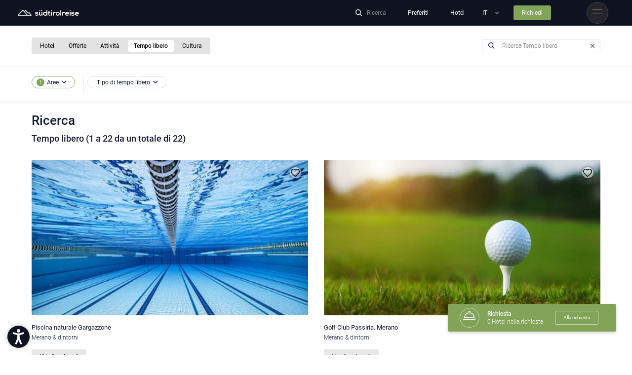

--- FILE ---
content_type: text/html; charset=utf-8
request_url: https://www.suedtirol-reise.com/it/ricerca?tx_solr%5Bfilter%5D%5B20%5D=categoryRootline%3A%28%2A%2F113%2F%2A%29&tx_solr%5Bfilter%5D%5B30%5D=category%3A%2821%20OR%201721%20OR%201722%20OR%201723%20OR%201724%20OR%201725%20OR%201726%20OR%201727%20OR%201728%20OR%201729%20OR%201730%20OR%201731%20OR%201812%20OR%201813%20OR%201814%20OR%201815%20OR%201816%20OR%201817%20OR%201818%20OR%201819%20OR%201820%20OR%201821%29&tx_solr%5Bq%5D=
body_size: 60568
content:
<!DOCTYPE html>
<html lang="it">
<head>
<meta charset="utf-8">

<!-- 
	*** Made with ❤ by Brandnamic GmbH | Leading Hospitality Solutions ***
	            *** Visit us at https://www.brandnamic.com/it ***

	This website is powered by TYPO3 - inspiring people to share!
	TYPO3 is a free open source Content Management Framework initially created by Kasper Skaarhoj and licensed under GNU/GPL.
	TYPO3 is copyright 1998-2026 of Kasper Skaarhoj. Extensions are copyright of their respective owners.
	Information and contribution at https://typo3.org/
-->


<title>Ricerca – Südtirol Reise</title>
<meta name="generator" content="TYPO3 CMS">
<meta name="viewport" content="width=device-width, height=device-height, user-scalable=yes, initial-scale=1.0, minimum-scale=1, maximum-scale=5, viewport-fit=cover">
<meta name="referrer" content="origin">
<meta name="author" content="Südtirol Reise">
<meta name="robots" content="noindex,nofollow">
<meta property="og:title" content="Ricerca">
<meta property="og:site_name" content="Südtirol Reise">
<meta property="og:url" content="https://www.suedtirol-reise.com/it/ricerca">
<meta property="og:type" content="website">
<meta property="og:image" content="https://www.suedtirol-reise.com/it/typo3conf/ext/bn_package/Resources/Public/Images/logo/logo.svg">
<meta property="og:image:url" content="https://www.suedtirol-reise.com/it/typo3conf/ext/bn_package/Resources/Public/Images/logo/logo.svg">
<meta property="og:image:width" content="1280">
<meta property="og:image:height" content="720">
<meta property="og:image:type" content="image/jpeg">
<meta name="twitter:site" content="@brandnamic">
<meta name="twitter:site:id" content="291704177">
<meta name="twitter:creator" content="@brandnamic">
<meta name="twitter:creator:id" content="@brandnamic">
<meta name="twitter:image" content="https://www.suedtirol-reise.com/it/typo3conf/ext/bn_package/Resources/Public/Images/logo/logo.svg">
<meta name="twitter:card" content="summary">
<meta name="format-detection" content="telephone=no">
<meta name="publisher" content="Brandnamic GmbH | Leading Hospitality Solutions">
<meta name="bn:confirm-mail-path" content="https://www.suedtirol-reise.com/it/ricerca">
<meta name="bn:site-root-path" content="https://www.suedtirol-reise.com/it">
<meta property="fb:app_id" content="293365117869602">
<meta property="fb:app_id:property" content="fb:app_id">
<meta property="fb:pages" content="124097514309564">
<meta property="fb:pages:property" content="fb:pages">
<meta property="ia:markup_url" content="https://www.suedtirol-reise.com/it/ricerca">
<meta property="ia:markup_url:property" content="ia:markup_url">
<meta property="ia:markup_url_dev" content="https://www.suedtirol-reise.com/it/ricerca">
<meta property="ia:markup_url_dev:property" content="ia:markup_url_dev">
<meta property="ia:rules_url" content="https://www.suedtirol-reise.com/it/ricerca">
<meta property="ia:rules_url:property" content="ia:rules_url">
<meta property="ia:rules_url_dev" content="https://www.suedtirol-reise.com/it/ricerca">
<meta property="ia:rules_url_dev:property" content="ia:rules_url_dev">


    <!-- preconnect, preload, ... (remove them if not needed) -->
    <link href="https://cdn.bnamic.com" rel="preconnect" crossorigin>
    <link href="https://admin.ehotelier.it" rel="preconnect" crossorigin>

    <!-- insert generated icon paths here -->
    <link rel="apple-touch-icon" sizes="180x180" href="/apple-touch-icon.png">
    <link rel="icon" type="image/png" sizes="32x32" href="/favicon-32x32.png">
    <link rel="icon" type="image/png" sizes="16x16" href="/favicon-16x16.png">
    <link rel="manifest" href="/site.webmanifest">
    <meta name="msapplication-TileColor" content="#da532c">
    <meta name="theme-color" content="#ffffff">

    
        <script src="https://cdn.bnamic.com/newsletter-subscription.js" id="bn-newsletter-subscription-js" defer data-lang="it" data-tenant="suedtirol-reise" data-widget-id="144"></script>
    


<script type="application/ld+json" id="ext-schema-jsonld">{"@context":"https://schema.org/","@type":"WebPage"}</script>


<style media="screen" data-asset-id="globals/presets">/*! normalize-scss | MIT/GPLv2 License | bit.ly/normalize-scss */html{line-height:1.15;-ms-text-size-adjust:100%;-webkit-text-size-adjust:100%}body{margin:0}article,aside,footer,header,nav,section{display:block}h1{font-size:2em;margin:.67em 0}figcaption,figure{display:block}figure{margin:1em 40px}hr{box-sizing:content-box;height:0;overflow:visible}main{display:block}pre{font-family:monospace,monospace;font-size:1em}a{background-color:transparent;-webkit-text-decoration-skip:objects}abbr[title]{border-bottom:none;text-decoration:underline;-webkit-text-decoration:underline dotted;text-decoration:underline dotted}b,strong{font-weight:inherit}b,strong{font-weight:bolder}code,kbd,samp{font-family:monospace,monospace;font-size:1em}dfn{font-style:italic}mark{background-color:#ff0;color:#000}small{font-size:80%}sub,sup{font-size:75%;line-height:0;position:relative;vertical-align:baseline}sub{bottom:-0.25em}sup{top:-0.5em}audio,video{display:inline-block}audio:not([controls]){display:none;height:0}img{border-style:none}svg:not(:root){overflow:hidden}button,input,optgroup,select,textarea{font-family:sans-serif;font-size:100%;line-height:1.15;margin:0}button{overflow:visible}button,select{text-transform:none}button,html [type=button],[type=reset],[type=submit]{-webkit-appearance:button}button::-moz-focus-inner,[type=button]::-moz-focus-inner,[type=reset]::-moz-focus-inner,[type=submit]::-moz-focus-inner{border-style:none;padding:0}button:-moz-focusring,[type=button]:-moz-focusring,[type=reset]:-moz-focusring,[type=submit]:-moz-focusring{outline:1px dotted ButtonText}input{overflow:visible}[type=checkbox],[type=radio]{box-sizing:border-box;padding:0}[type=number]::-webkit-inner-spin-button,[type=number]::-webkit-outer-spin-button{height:auto}[type=search]{-webkit-appearance:textfield;outline-offset:-2px}[type=search]::-webkit-search-cancel-button,[type=search]::-webkit-search-decoration{-webkit-appearance:none}::-webkit-file-upload-button{-webkit-appearance:button;font:inherit}fieldset{padding:.35em .75em .625em}legend{box-sizing:border-box;display:table;max-width:100%;padding:0;color:inherit;white-space:normal}progress{display:inline-block;vertical-align:baseline}textarea{overflow:auto}details{display:block}summary{display:list-item}menu{display:block}canvas{display:inline-block}template{display:none}[hidden]{display:none}html{color:#222;font-size:16px;line-height:1.4}::selection{background:#b3d4fc;text-shadow:none}hr{display:block;height:1px;border:0;border-top:1px solid #ccc;margin:1em 0;padding:0}audio,canvas,iframe,img,svg,video{vertical-align:middle}fieldset{border:0;margin:0;padding:0}textarea{resize:vertical}*,*:before,*:after{box-sizing:border-box}*:before,*:after{position:static}.browserupgrade{margin:.2em 0;background:#ccc;color:#000;padding:.2em 0}*:focus{outline:0}main{display:block}body{min-height:100vh;scroll-behavior:smooth;text-rendering:optimizeSpeed}a{text-decoration:none;-webkit-text-decoration-skip:ink;text-decoration-skip-ink:auto;color:inherit}a:visited,a:hover{color:inherit}img{display:block}input,button,textarea,select{font:inherit}body{font-weight:normal}h1,h2,h3,h4,h5,h6,p,ul,ol,figure,figcaption,blockquote,dl,dd{margin:0;padding:0;font-size:1em;font-weight:inherit}li{display:block}address{font-style:normal}@media only screen and (max-width: 1024px){.mobilehidden{display:none !important;visibility:hidden !important}}.hidden{display:none !important;visibility:hidden !important}.visuallyhidden{border:0;clip:rect(0 0 0 0);-webkit-clip-path:inset(50%);clip-path:inset(50%);height:1px;margin:-1px;overflow:hidden;padding:0;position:absolute;width:1px;white-space:nowrap}.visuallyhidden.focusable:active,.visuallyhidden.focusable:focus{clip:auto;-webkit-clip-path:none;clip-path:none;height:auto;margin:0;overflow:visible;position:static;width:auto;white-space:inherit}.invisible{visibility:hidden}.clearfix:before,.clearfix:after{content:" ";display:table}.clearfix:after{clear:both}@media print{*,*:before,*:after{background:transparent !important;color:#000 !important;box-shadow:none !important;text-shadow:none !important}a,a:visited{text-decoration:underline}a[href]:after{content:" (" attr(href) ")"}abbr[title]:after{content:" (" attr(title) ")"}a[href^="#"]:after,a[href^="javascript:"]:after{content:""}pre{white-space:pre-wrap !important}pre,blockquote{border:1px solid #999;page-break-inside:avoid}thead{display:table-header-group}tr,img{page-break-inside:avoid}p,h2,h3{orphans:3;widows:3}h2,h3{page-break-after:avoid}}.T3-rte-align--left{text-align:left !important}.T3-rte-align--center{text-align:center !important}.T3-rte-align--right{text-align:right !important}.T3-rte-align--justify{text-align:justify !important}.tns-item{font-size:1em}.tns-item>*{font-size:1em}
</style>
<style media="screen">/* roboto-300 - latin */
@font-face {
  font-family: 'Roboto';
  font-style: normal;
  font-display: swap;
  font-weight: 300;
  src: url('/site_package_resources/Public/Fonts/Roboto/roboto-v20-latin-300.eot'); /* IE9 Compat Modes */
  src: local(''),
  url('/site_package_resources/Public/Fonts/Roboto/roboto-v20-latin-300.eot?#iefix') format('embedded-opentype'), /* IE6-IE8 */
  url('/site_package_resources/Public/Fonts/Roboto/roboto-v20-latin-300.woff2') format('woff2'), /* Super Modern Browsers */
  url('/site_package_resources/Public/Fonts/Roboto/roboto-v20-latin-300.woff') format('woff'), /* Modern Browsers */
  url('/site_package_resources/Public/Fonts/Roboto/roboto-v20-latin-300.ttf') format('truetype'), /* Safari, Android, iOS */
  url('/site_package_resources/Public/Fonts/Roboto/roboto-v20-latin-300.svg#Roboto') format('svg'); /* Legacy iOS */
}
/* roboto-regular - latin */
@font-face {
  font-family: 'Roboto';
  font-style: normal;
  font-display: swap;
  font-weight: 400;
  src: url('/site_package_resources/Public/Fonts/Roboto/roboto-v20-latin-regular.eot'); /* IE9 Compat Modes */
  src: local(''),
  url('/site_package_resources/Public/Fonts/Roboto/roboto-v20-latin-regular.eot?#iefix') format('embedded-opentype'), /* IE6-IE8 */
  url('/site_package_resources/Public/Fonts/Roboto/roboto-v20-latin-regular.woff2') format('woff2'), /* Super Modern Browsers */
  url('/site_package_resources/Public/Fonts/Roboto/roboto-v20-latin-regular.woff') format('woff'), /* Modern Browsers */
  url('/site_package_resources/Public/Fonts/Roboto/roboto-v20-latin-regular.ttf') format('truetype'), /* Safari, Android, iOS */
  url('/site_package_resources/Public/Fonts/Roboto/roboto-v20-latin-regular.svg#Roboto') format('svg'); /* Legacy iOS */
}
/* roboto-500 - latin */
@font-face {
  font-family: 'Roboto';
  font-style: normal;
  font-display: swap;
  font-weight: 500;
  src: url('/site_package_resources/Public/Fonts/Roboto/roboto-v20-latin-500.eot'); /* IE9 Compat Modes */
  src: local(''),
  url('/site_package_resources/Public/Fonts/Roboto/roboto-v20-latin-500.eot?#iefix') format('embedded-opentype'), /* IE6-IE8 */
  url('/site_package_resources/Public/Fonts/Roboto/roboto-v20-latin-500.woff2') format('woff2'), /* Super Modern Browsers */
  url('/site_package_resources/Public/Fonts/Roboto/roboto-v20-latin-500.woff') format('woff'), /* Modern Browsers */
  url('/site_package_resources/Public/Fonts/Roboto/roboto-v20-latin-500.ttf') format('truetype'), /* Safari, Android, iOS */
  url('/site_package_resources/Public/Fonts/Roboto/roboto-v20-latin-500.svg#Roboto') format('svg'); /* Legacy iOS */
}
</style>
<style media="screen">@font-face {
  font-family: 'DNA';
  src:  url('/site_package_resources/Public/Icons/Icomoon/fonts/DNA.eot?62ui1k');
  src:  url('/site_package_resources/Public/Icons/Icomoon/fonts/DNA.eot?62ui1k#iefix') format('embedded-opentype'),
    url('/site_package_resources/Public/Icons/Icomoon/fonts/DNA.ttf?62ui1k') format('truetype'),
    url('/site_package_resources/Public/Icons/Icomoon/fonts/DNA.woff?62ui1k') format('woff'),
    url('/site_package_resources/Public/Icons/Icomoon/fonts/DNA.svg?62ui1k#DNA') format('svg');
  font-weight: normal;
  font-style: normal;
  font-display: block;
}

[class^="DNA-icon--"], [class*=" DNA-icon--"] {
  /* use !important to prevent issues with browser extensions that change fonts */
  font-family: 'DNA' !important;
  speak: never;
  font-style: normal;
  font-weight: normal;
  font-variant: normal;
  text-transform: none;
  line-height: 1;

  /* Better Font Rendering =========== */
  -webkit-font-smoothing: antialiased;
  -moz-osx-font-smoothing: grayscale;
}

.DNA-icon--day-spa:before {
  content: "\e988";
}
.DNA-icon--quicksearch:before {
  content: "\e987";
}
.DNA-icon--hotel-abholservice:before {
  content: "\e90d";
}
.DNA-icon--hotel-allergikerfreundlich:before {
  content: "\e90e";
}
.DNA-icon--hotel-aufzug:before {
  content: "\e911";
}
.DNA-icon--hotel-barrierefreiheit:before {
  content: "\e91d";
}
.DNA-icon--hotel-beautybereich:before {
  content: "\e92d";
}
.DNA-icon--hotel-schonkost:before {
  content: "\e92b";
}
.DNA-icon--hotel-direktanderpiste:before {
  content: "\e92f";
}
.DNA-icon--hotel-fitnessraum:before {
  content: "\e933";
}
.DNA-icon--hotel-garage:before {
  content: "\e934";
}
.DNA-icon--hotel-aktiviten:before {
  content: "\e936";
}
.DNA-icon--hotel-hundeurlaub:before {
  content: "\e937";
}
.DNA-icon--hotel-kinderbetreuung:before {
  content: "\e938";
}
.DNA-icon--hote-kochmitauszeichnung:before {
  content: "\e985";
}
.DNA-icon--hotel-massagen:before {
  content: "\e90f";
}
.DNA-icon--hotel-parkplatz:before {
  content: "\e910";
}
.DNA-icon--hotel-panorama:before {
  content: "\e91f";
}
.DNA-icon--hotel-sauna:before {
  content: "\e921";
}
.DNA-icon--hotel-schwimmbad:before {
  content: "\e929";
}
.DNA-icon--hotel-shuttle:before {
  content: "\e931";
}
.DNA-icon--hotel-spielplatz:before {
  content: "\e932";
}
.DNA-icon--hotel-tennis:before {
  content: "\e935";
}
.DNA-icon--hotel-trockenraum:before {
  content: "\e93a";
}
.DNA-icon--hotel-tv:before {
  content: "\e939";
}
.DNA-icon--hotel-vegetarisch:before {
  content: "\e986";
}
.DNA-icon--hotel-verlei:before {
  content: "\e918";
}
.DNA-icon--hotel-waschservice:before {
  content: "\e919";
}
.DNA-icon--hotel-weinkeller:before {
  content: "\e91a";
}
.DNA-icon--hotel-wellness:before {
  content: "\e927";
}
.DNA-icon--hotel-wellnesstasche:before {
  content: "\e923";
}
.DNA-icon--hotel-wlan:before {
  content: "\e925";
}
.DNA-icon--arrow-back:before {
  content: "\e93b";
}
.DNA-icon--arrow-back-fast:before {
  content: "\e93c";
}
.DNA-icon--arrow-form:before {
  content: "\e93d";
}
.DNA-icon--check-round:before {
  content: "\e942";
}
.DNA-icon--close:before {
  content: "\e93e";
}
.DNA-icon--covid:before {
  content: "\e93f";
}
.DNA-icon--delete:before {
  content: "\e941";
}
.DNA-icon--edit:before {
  content: "\e940";
}
.DNA-icon--facebook:before {
  content: "\e943";
}
.DNA-icon--heart:before {
  content: "\e944";
}
.DNA-icon--hotel:before {
  content: "\e945";
}
.DNA-icon--instagram:before {
  content: "\e94c";
}
.DNA-icon--level:before {
  content: "\e94d";
}
.DNA-icon--link:before {
  content: "\e94b";
}
.DNA-icon--location:before {
  content: "\e94e";
}
.DNA-icon--logo:before {
  content: "\e94a";
}
.DNA-icon--minus:before {
  content: "\e949";
}
.DNA-icon--overview:before {
  content: "\e948";
}
.DNA-icon--pinterest:before {
  content: "\e947";
}
.DNA-icon--planer:before {
  content: "\e946";
}
.DNA-icon--plus:before {
  content: "\e94f";
}
.DNA-icon--plus-round:before {
  content: "\e951";
}
.DNA-icon--plus-round-2:before {
  content: "\e952";
}
.DNA-icon--request:before {
  content: "\e953";
}
.DNA-icon--route:before {
  content: "\e954";
}
.DNA-icon--search:before {
  content: "\e955";
}
.DNA-icon--share:before {
  content: "\e956";
}
.DNA-icon--signet:before {
  content: "\e957";
}
.DNA-icon--star:before {
  content: "\e958";
}
.DNA-icon--support:before {
  content: "\e959";
}
.DNA-icon--time:before {
  content: "\e950";
}
.DNA-icon--search-alpinePasses:before {
  content: "\e95a";
}
.DNA-icon--search-bed:before {
  content: "\e961";
}
.DNA-icon--search-bike:before {
  content: "\e962";
}
.DNA-icon--search-castel:before {
  content: "\e969";
}
.DNA-icon--search-christmas:before {
  content: "\e96a";
}
.DNA-icon--search-courses:before {
  content: "\e970";
}
.DNA-icon--search-craft:before {
  content: "\e971";
}
.DNA-icon--search-culture:before {
  content: "\e981";
}
.DNA-icon--search-dog:before {
  content: "\e982";
}
.DNA-icon--search-eatDrink:before {
  content: "\e983";
}
.DNA-icon--search-events:before {
  content: "\e984";
}
.DNA-icon--search-exhibition:before {
  content: "\e95b";
}
.DNA-icon--search-family:before {
  content: "\e95e";
}
.DNA-icon--search-ferrata:before {
  content: "\e963";
}
.DNA-icon--search-festiva:before {
  content: "\e968";
}
.DNA-icon--search-glass:before {
  content: "\e96b";
}
.DNA-icon--search-golf:before {
  content: "\e96f";
}
.DNA-icon--search-gourmet:before {
  content: "\e972";
}
.DNA-icon--search-klimb:before {
  content: "\e980";
}
.DNA-icon--search-market:before {
  content: "\e97f";
}
.DNA-icon--search-medical:before {
  content: "\e97e";
}
.DNA-icon--search-meeting:before {
  content: "\e97d";
}
.DNA-icon--search-motorcycle:before {
  content: "\e97c";
}
.DNA-icon--search-museum:before {
  content: "\e95c";
}
.DNA-icon--search-music:before {
  content: "\e95d";
}
.DNA-icon--search-natur:before {
  content: "\e964";
}
.DNA-icon--search-poi:before {
  content: "\e967";
}
.DNA-icon--search-romantik:before {
  content: "\e96e";
}
.DNA-icon--search-see:before {
  content: "\e973";
}
.DNA-icon--search-shoe:before {
  content: "\e977";
}
.DNA-icon--search-shopping:before {
  content: "\e978";
}
.DNA-icon--search-ski:before {
  content: "\e97a";
}
.DNA-icon--search-skitour:before {
  content: "\e979";
}
.DNA-icon--search-snowHike:before {
  content: "\e97b";
}
.DNA-icon--search-sport:before {
  content: "\e95f";
}
.DNA-icon--search-summer:before {
  content: "\e960";
}
.DNA-icon--search-swimmingpools:before {
  content: "\e965";
}
.DNA-icon--search-theater:before {
  content: "\e966";
}
.DNA-icon--search-toboggan:before {
  content: "\e96c";
}
.DNA-icon--search-tradition:before {
  content: "\e96d";
}
.DNA-icon--search-wellness:before {
  content: "\e974";
}
.DNA-icon--search-winter:before {
  content: "\e975";
}
.DNA-icon--search-withoutAuto:before {
  content: "\e976";
}
.DNA-icon--01:before {
  content: "\e900";
}
.DNA-icon--02:before {
  content: "\e901";
}
.DNA-icon--03:before {
  content: "\e902";
}
.DNA-icon--04:before {
  content: "\e903";
}
.DNA-icon--05:before {
  content: "\e904";
}
.DNA-icon--06:before {
  content: "\e905";
}
.DNA-icon--07:before {
  content: "\e906";
}
.DNA-icon--08:before {
  content: "\e907";
}
.DNA-icon--09:before {
  content: "\e908";
}
.DNA-icon--10:before {
  content: "\e909";
}
.DNA-icon--11:before {
  content: "\e90a";
}
.DNA-icon--12:before {
  content: "\e90b";
}
.DNA-icon--13:before {
  content: "\e90c";
}
.DNA-icon--14:before {
  content: "\e928";
}
.DNA-icon--15:before {
  content: "\e92a";
}
.DNA-icon--16:before {
  content: "\e92c";
}
.DNA-icon--17:before {
  content: "\e92e";
}
.DNA-icon--18:before {
  content: "\e930";
}
.DNA-icon--19:before {
  content: "\e912";
}
.DNA-icon--20:before {
  content: "\e913";
}
.DNA-icon--21:before {
  content: "\e914";
}
.DNA-icon--22:before {
  content: "\e915";
}
.DNA-icon--23:before {
  content: "\e916";
}
.DNA-icon--24:before {
  content: "\e917";
}
.DNA-icon--25:before {
  content: "\e91b";
}
.DNA-icon--26:before {
  content: "\e91c";
}
.DNA-icon--27:before {
  content: "\e91e";
}
.DNA-icon--28:before {
  content: "\e920";
}
.DNA-icon--29:before {
  content: "\e922";
}
.DNA-icon--30:before {
  content: "\e924";
}
.DNA-icon--31:before {
  content: "\e926";
}
</style>
<style media="screen" data-asset-id="globals/vendors">.tns-outer{padding:0 !important}.tns-outer [hidden]{display:none !important}.tns-outer [aria-controls],.tns-outer [data-action]{cursor:pointer}.tns-slider{-webkit-transition:all 0s;-moz-transition:all 0s;transition:all 0s}.tns-slider>.tns-item{-webkit-box-sizing:border-box;-moz-box-sizing:border-box;box-sizing:border-box}.tns-horizontal.tns-subpixel{white-space:nowrap}.tns-horizontal.tns-subpixel>.tns-item{display:inline-block;vertical-align:top;white-space:normal}.tns-horizontal.tns-no-subpixel:after{content:'';display:table;clear:both}.tns-horizontal.tns-no-subpixel>.tns-item{float:left}.tns-horizontal.tns-carousel.tns-no-subpixel>.tns-item{margin-right:-100%}.tns-no-calc{position:relative;left:0}.tns-gallery{position:relative;left:0;min-height:1px}.tns-gallery>.tns-item{position:absolute;left:-100%;-webkit-transition:transform 0s, opacity 0s;-moz-transition:transform 0s, opacity 0s;transition:transform 0s, opacity 0s}.tns-gallery>.tns-slide-active{position:relative;left:auto !important}.tns-gallery>.tns-moving{-webkit-transition:all 0.25s;-moz-transition:all 0.25s;transition:all 0.25s}.tns-autowidth{display:inline-block}.tns-lazy-img{-webkit-transition:opacity 0.6s;-moz-transition:opacity 0.6s;transition:opacity 0.6s;opacity:0.6}.tns-lazy-img.tns-complete{opacity:1}.tns-ah{-webkit-transition:height 0s;-moz-transition:height 0s;transition:height 0s}.tns-ovh{overflow:hidden}.tns-visually-hidden{position:absolute;left:-10000em}.tns-transparent{opacity:0;visibility:hidden}.tns-fadeIn{opacity:1;filter:alpha(opacity=100);z-index:0}.tns-normal,.tns-fadeOut{opacity:0;filter:alpha(opacity=0);z-index:-1}.tns-vpfix{white-space:nowrap}.tns-vpfix>div,.tns-vpfix>li{display:inline-block}.tns-t-subp2{margin:0 auto;width:310px;position:relative;height:10px;overflow:hidden}.tns-t-ct{width:2333.3333333%;width:-webkit-calc(100% * 70 / 3);width:-moz-calc(100% * 70 / 3);width:calc(100% * 70 / 3);position:absolute;right:0}.tns-t-ct:after{content:'';display:table;clear:both}.tns-t-ct>div{width:1.4285714%;width:-webkit-calc(100% / 70);width:-moz-calc(100% / 70);width:calc(100% / 70);height:10px;float:left}

@font-face{font-family:"lg";src:url("/site_package_resources/Public/Icons/Lightgallery/lg.ttf?22t19m") format("truetype"),url("/site_package_resources/Public/Icons/Lightgallery/lg.woff?22t19m") format("woff"),url("/site_package_resources/Public/Icons/Lightgallery/lg.svg?22t19m#lg") format("svg");font-weight:normal;font-style:normal;font-display:block}.lg-icon{font-family:"lg" !important;speak:never;font-style:normal;font-weight:normal;font-variant:normal;text-transform:none;line-height:1;-webkit-font-smoothing:antialiased;-moz-osx-font-smoothing:grayscale}.lg-actions .lg-next,.lg-actions .lg-prev{background-color:rgba(0,0,0,.45);border-radius:2px;color:#999;cursor:pointer;display:block;font-size:22px;margin-top:-10px;padding:8px 10px 9px;position:absolute;top:50%;z-index:1080;outline:none;border:none;background-color:transparent}.lg-actions .lg-next.disabled,.lg-actions .lg-prev.disabled{pointer-events:none;opacity:.5}.lg-actions .lg-next:hover,.lg-actions .lg-prev:hover{color:#fff}.lg-actions .lg-next{right:20px}.lg-actions .lg-next:before{content:""}.lg-actions .lg-prev{left:20px}.lg-actions .lg-prev:after{content:""}@keyframes lg-right-end{0%{left:0}50%{left:-30px}100%{left:0}}@keyframes lg-left-end{0%{left:0}50%{left:30px}100%{left:0}}.lg-outer.lg-right-end .lg-object{animation:lg-right-end .3s;position:relative}.lg-outer.lg-left-end .lg-object{animation:lg-left-end .3s;position:relative}.lg-toolbar{z-index:1082;left:0;position:absolute;top:0;width:100%;background-color:rgba(0,0,0,.45)}.lg-toolbar .lg-icon{color:#999;cursor:pointer;float:right;font-size:24px;height:47px;line-height:27px;padding:10px 0;text-align:center;width:50px;text-decoration:none !important;outline:medium none;background:none;border:none;box-shadow:none;transition:color .2s linear}.lg-toolbar .lg-icon:hover{color:#fff}.lg-toolbar .lg-close:after{content:""}.lg-toolbar .lg-download:after{content:""}.lg-sub-html{background-color:rgba(0,0,0,.45);bottom:0;color:#eee;font-size:16px;left:0;padding:10px 40px;position:fixed;right:0;text-align:center;z-index:1080}.lg-sub-html h4{margin:0;font-size:13px;font-weight:bold}.lg-sub-html p{font-size:12px;margin:5px 0 0}#lg-counter{color:#999;display:inline-block;font-size:16px;padding-left:20px;padding-top:12px;vertical-align:middle}.lg-toolbar,.lg-prev,.lg-next{opacity:1;transition:transform .35s cubic-bezier(0, 0, 0.25, 1) 0s,opacity .35s cubic-bezier(0, 0, 0.25, 1) 0s,color .2s linear}.lg-hide-items .lg-prev{opacity:0;transform:translate3d(-10px, 0, 0)}.lg-hide-items .lg-next{opacity:0;transform:translate3d(10px, 0, 0)}.lg-hide-items .lg-toolbar{opacity:0;transform:translate3d(0, -10px, 0)}body:not(.lg-from-hash) .lg-outer.lg-start-zoom .lg-object{transform:scale3d(0.5, 0.5, 0.5);opacity:0;transition:transform 250ms cubic-bezier(0, 0, 0.25, 1) 0s,opacity 250ms cubic-bezier(0, 0, 0.25, 1) !important;transform-origin:50% 50%}body:not(.lg-from-hash) .lg-outer.lg-start-zoom .lg-item.lg-complete .lg-object{transform:scale3d(1, 1, 1);opacity:1}.lg-outer .lg-thumb-outer{background-color:#0d0a0a;bottom:0;position:absolute;width:100%;z-index:1080;max-height:350px;transform:translate3d(0, 100%, 0);transition:transform .25s cubic-bezier(0, 0, 0.25, 1) 0s}.lg-outer .lg-thumb-outer.lg-grab .lg-thumb-item{cursor:-o-grab;cursor:-ms-grab;cursor:grab}.lg-outer .lg-thumb-outer.lg-grabbing .lg-thumb-item{cursor:move;cursor:-o-grabbing;cursor:-ms-grabbing;cursor:grabbing}.lg-outer .lg-thumb-outer.lg-dragging .lg-thumb{transition-duration:0s !important}.lg-outer.lg-thumb-open .lg-thumb-outer{transform:translate3d(0, 0%, 0)}.lg-outer .lg-thumb{padding:10px 0;height:100%;margin-bottom:-5px}.lg-outer .lg-thumb-item{border-radius:5px;cursor:pointer;float:left;overflow:hidden;height:100%;border:2px solid #fff;border-radius:4px;margin-bottom:5px}@media(min-width: 1025px){.lg-outer .lg-thumb-item{transition:border-color .25s ease}}.lg-outer .lg-thumb-item.active,.lg-outer .lg-thumb-item:hover{border-color:#a90707}.lg-outer .lg-thumb-item img{width:100%;height:100%;object-fit:cover}.lg-outer.lg-has-thumb .lg-item{padding-bottom:120px}.lg-outer.lg-can-toggle .lg-item{padding-bottom:0}.lg-outer.lg-pull-caption-up .lg-sub-html{transition:bottom .25s ease}.lg-outer.lg-pull-caption-up.lg-thumb-open .lg-sub-html{bottom:100px}.lg-outer .lg-toggle-thumb{background-color:#0d0a0a;border-radius:2px 2px 0 0;color:#999;cursor:pointer;font-size:24px;height:39px;line-height:27px;padding:5px 0;position:absolute;right:20px;text-align:center;top:-39px;width:50px;outline:medium none;border:none}.lg-outer .lg-toggle-thumb:after{content:""}.lg-outer .lg-toggle-thumb:hover{color:#fff}.lg-outer .lg-video-cont{display:inline-block;vertical-align:middle;max-width:1140px;max-height:100%;width:100%;padding:0 5px}.lg-outer .lg-video{width:100%;height:0;padding-bottom:56.25%;overflow:hidden;position:relative}.lg-outer .lg-video .lg-object{display:inline-block;position:absolute;top:0;left:0;width:100% !important;height:100% !important}.lg-outer .lg-video .lg-video-play{width:84px;height:59px;position:absolute;left:50%;top:50%;margin-left:-42px;margin-top:-30px;z-index:1080;cursor:pointer}.lg-outer .lg-has-vimeo .lg-video-play{background:url("/site_package_resources/Public/Images/lightgallery/vimeo-play.png") no-repeat scroll 0 0 transparent}.lg-outer .lg-has-vimeo:hover .lg-video-play{background:url("/site_package_resources/Public/Images/lightgallery/vimeo-play.png") no-repeat scroll 0 -58px transparent}.lg-outer .lg-has-html5 .lg-video-play{background:transparent url("/site_package_resources/Public/Images/lightgallery/video-play.png") no-repeat scroll 0 0;height:64px;margin-left:-32px;margin-top:-32px;width:64px;opacity:.8}.lg-outer .lg-has-html5:hover .lg-video-play{opacity:1}.lg-outer .lg-has-youtube .lg-video-play{background:url("/site_package_resources/Public/Images/lightgallery/youtube-play.png") no-repeat scroll 0 0 transparent}.lg-outer .lg-has-youtube:hover .lg-video-play{background:url("/site_package_resources/Public/Images/lightgallery/youtube-play.png") no-repeat scroll 0 -60px transparent}.lg-outer .lg-video-object{width:100% !important;height:100% !important;position:absolute;top:0;left:0}.lg-outer .lg-has-video .lg-video-object{visibility:hidden}.lg-outer .lg-has-video.lg-video-playing .lg-object,.lg-outer .lg-has-video.lg-video-playing .lg-video-play{display:none}.lg-outer .lg-has-video.lg-video-playing .lg-video-object{visibility:visible}.lg-progress-bar{background-color:#333;height:5px;left:0;position:absolute;top:0;width:100%;z-index:1083;opacity:0;transition:opacity .08s ease 0s}.lg-progress-bar .lg-progress{background-color:#a90707;height:5px;width:0}.lg-progress-bar.lg-start .lg-progress{width:100%}.lg-show-autoplay .lg-progress-bar{opacity:1}.lg-autoplay-button:after{content:""}.lg-show-autoplay .lg-autoplay-button:after{content:""}.lg-outer.lg-css3.lg-zoom-dragging .lg-item.lg-complete.lg-zoomable .lg-img-wrap,.lg-outer.lg-css3.lg-zoom-dragging .lg-item.lg-complete.lg-zoomable .lg-image{transition-duration:0s}.lg-outer.lg-use-transition-for-zoom .lg-item.lg-complete.lg-zoomable .lg-img-wrap{transition:transform .3s cubic-bezier(0, 0, 0.25, 1) 0s}.lg-outer.lg-use-left-for-zoom .lg-item.lg-complete.lg-zoomable .lg-img-wrap{transition:left .3s cubic-bezier(0, 0, 0.25, 1) 0s,top .3s cubic-bezier(0, 0, 0.25, 1) 0s}.lg-outer .lg-item.lg-complete.lg-zoomable .lg-img-wrap{transform:translate3d(0, 0, 0);-webkit-backface-visibility:hidden;backface-visibility:hidden}.lg-outer .lg-item.lg-complete.lg-zoomable .lg-image{transform:scale3d(1, 1, 1);transition:transform .3s cubic-bezier(0, 0, 0.25, 1) 0s,opacity .15s !important;transform-origin:0 0;-webkit-backface-visibility:hidden;backface-visibility:hidden}#lg-zoom-in:after{content:""}#lg-actual-size{font-size:20px}#lg-actual-size:after{content:""}#lg-zoom-out{opacity:.5;pointer-events:none}#lg-zoom-out:after{content:""}.lg-zoomed #lg-zoom-out{opacity:1;pointer-events:auto}.lg-outer .lg-pager-outer{bottom:60px;left:0;position:absolute;right:0;text-align:center;z-index:1080;height:10px}.lg-outer .lg-pager-outer.lg-pager-hover .lg-pager-cont{overflow:visible}.lg-outer .lg-pager-cont{cursor:pointer;display:inline-block;overflow:hidden;position:relative;vertical-align:top;margin:0 5px}.lg-outer .lg-pager-cont:hover .lg-pager-thumb-cont{opacity:1;transform:translate3d(0, 0, 0)}.lg-outer .lg-pager-cont.lg-pager-active .lg-pager{box-shadow:0 0 0 2px #fff inset}.lg-outer .lg-pager-thumb-cont{background-color:#fff;color:#fff;bottom:100%;height:83px;left:0;margin-bottom:20px;margin-left:-60px;opacity:0;padding:5px;position:absolute;width:120px;border-radius:3px;transition:opacity .15s ease 0s,transform .15s ease 0s;transform:translate3d(0, 5px, 0)}.lg-outer .lg-pager-thumb-cont img{width:100%;height:100%}.lg-outer .lg-pager{background-color:rgba(255,255,255,.5);border-radius:50%;box-shadow:0 0 0 8px rgba(255,255,255,.7) inset;display:block;height:12px;transition:box-shadow .3s ease 0s;width:12px}.lg-outer .lg-pager:hover,.lg-outer .lg-pager:focus{box-shadow:0 0 0 8px #fff inset}.lg-outer .lg-caret{border-left:10px solid transparent;border-right:10px solid transparent;border-top:10px dashed;bottom:-10px;display:inline-block;height:0;left:50%;margin-left:-5px;position:absolute;vertical-align:middle;width:0}.lg-fullscreen:after{content:""}.lg-fullscreen-on .lg-fullscreen:after{content:""}.lg-outer #lg-dropdown-overlay{background-color:rgba(0,0,0,.25);bottom:0;cursor:default;left:0;position:fixed;right:0;top:0;z-index:1081;opacity:0;visibility:hidden;transition:visibility 0s linear .18s,opacity .18s linear 0s}.lg-outer.lg-dropdown-active .lg-dropdown,.lg-outer.lg-dropdown-active #lg-dropdown-overlay{transition-delay:0s;transform:translate3d(0, 0px, 0);opacity:1;visibility:visible}.lg-outer.lg-dropdown-active #lg-share{color:#fff}.lg-outer .lg-dropdown{background-color:#fff;border-radius:2px;font-size:14px;list-style-type:none;margin:0;padding:10px 0;position:absolute;right:0;text-align:left;top:50px;opacity:0;visibility:hidden;transform:translate3d(0, 5px, 0);transition:transform .18s linear 0s,visibility 0s linear .5s,opacity .18s linear 0s}.lg-outer .lg-dropdown:after{content:"";display:block;height:0;width:0;position:absolute;border:8px solid transparent;border-bottom-color:#fff;right:16px;top:-16px}.lg-outer .lg-dropdown>li:last-child{margin-bottom:0px}.lg-outer .lg-dropdown>li:hover a,.lg-outer .lg-dropdown>li:hover .lg-icon{color:#333}.lg-outer .lg-dropdown a{color:#333;display:block;white-space:pre;padding:4px 12px;font-family:"Open Sans","Helvetica Neue",Helvetica,Arial,sans-serif;font-size:12px}.lg-outer .lg-dropdown a:hover{background-color:rgba(0,0,0,.07)}.lg-outer .lg-dropdown .lg-dropdown-text{display:inline-block;line-height:1;margin-top:-3px;vertical-align:middle}.lg-outer .lg-dropdown .lg-icon{color:#333;display:inline-block;float:none;font-size:20px;height:auto;line-height:1;margin-right:8px;padding:0;vertical-align:middle;width:auto}.lg-outer #lg-share{position:relative}.lg-outer #lg-share:after{content:""}.lg-outer #lg-share-facebook .lg-icon{color:#3b5998}.lg-outer #lg-share-facebook .lg-icon:after{content:""}.lg-outer #lg-share-twitter .lg-icon{color:#00aced}.lg-outer #lg-share-twitter .lg-icon:after{content:""}.lg-outer #lg-share-googleplus .lg-icon{color:#dd4b39}.lg-outer #lg-share-googleplus .lg-icon:after{content:""}.lg-outer #lg-share-pinterest .lg-icon{color:#cb2027}.lg-outer #lg-share-pinterest .lg-icon:after{content:""}.lg-outer .lg-img-rotate{position:absolute;padding:0 5px;left:0;right:0;top:0;bottom:0;transition:transform .3s cubic-bezier(0.32, 0, 0.67, 0) 0s}.lg-rotate-left:after{content:""}.lg-rotate-right:after{content:""}.lg-icon.lg-flip-hor,.lg-icon.lg-flip-ver{font-size:26px}.lg-flip-hor:after{content:""}.lg-flip-ver:after{content:""}.group{*zoom:1}.group:before,.group:after{display:table;content:"";line-height:0}.group:after{clear:both}.lg-outer{width:100%;height:100%;position:fixed;top:0;left:0;z-index:1050;opacity:0;outline:none;transition:opacity .15s ease 0s}.lg-outer *{box-sizing:border-box}.lg-outer.lg-visible{opacity:1}.lg-outer.lg-css3 .lg-item.lg-prev-slide,.lg-outer.lg-css3 .lg-item.lg-next-slide,.lg-outer.lg-css3 .lg-item.lg-current{transition-duration:inherit !important;transition-timing-function:inherit !important}.lg-outer.lg-css3.lg-dragging .lg-item.lg-prev-slide,.lg-outer.lg-css3.lg-dragging .lg-item.lg-next-slide,.lg-outer.lg-css3.lg-dragging .lg-item.lg-current{transition-duration:0s !important;opacity:1}.lg-outer.lg-grab img.lg-object{cursor:-o-grab;cursor:-ms-grab;cursor:grab}.lg-outer.lg-grabbing img.lg-object{cursor:move;cursor:-o-grabbing;cursor:-ms-grabbing;cursor:grabbing}.lg-outer .lg{height:100%;width:100%;position:relative;overflow:hidden;margin-left:auto;margin-right:auto;max-width:100%;max-height:100%}.lg-outer .lg-inner{width:100%;height:100%;position:absolute;left:0;top:0;white-space:nowrap}.lg-outer .lg-item{background:url("/site_package_resources/Public/Images/lightgallery/loading.gif") no-repeat scroll center center transparent;display:none !important}.lg-outer.lg-css3 .lg-prev-slide,.lg-outer.lg-css3 .lg-current,.lg-outer.lg-css3 .lg-next-slide{display:inline-block !important}.lg-outer.lg-css .lg-current{display:inline-block !important}.lg-outer .lg-item,.lg-outer .lg-img-wrap{display:inline-block;text-align:center;position:absolute;width:100%;height:100%}.lg-outer .lg-item:before,.lg-outer .lg-img-wrap:before{content:"";display:inline-block;height:50%;width:1px;margin-right:-1px}.lg-outer .lg-img-wrap{position:absolute;padding:0 5px;left:0;right:0;top:0;bottom:0}.lg-outer .lg-item.lg-complete{background-image:none}.lg-outer .lg-item.lg-current{z-index:1060}.lg-outer .lg-image{display:inline-block;vertical-align:middle;max-width:100%;max-height:100%;width:auto !important;height:auto !important}.lg-outer.lg-show-after-load .lg-item .lg-object,.lg-outer.lg-show-after-load .lg-item .lg-video-play{opacity:0;transition:opacity .15s ease 0s}.lg-outer.lg-show-after-load .lg-item.lg-complete .lg-object,.lg-outer.lg-show-after-load .lg-item.lg-complete .lg-video-play{opacity:1}.lg-outer .lg-empty-html{display:none}.lg-outer.lg-hide-download #lg-download{display:none}.lg-backdrop{position:fixed;top:0;left:0;right:0;bottom:0;z-index:1040;background-color:#000;opacity:0;transition:opacity .15s ease 0s}.lg-backdrop.in{opacity:1}.lg-css3.lg-no-trans .lg-prev-slide,.lg-css3.lg-no-trans .lg-next-slide,.lg-css3.lg-no-trans .lg-current{transition:none 0s ease 0s !important}.lg-css3.lg-use-css3 .lg-item{-webkit-backface-visibility:hidden;backface-visibility:hidden}.lg-css3.lg-use-left .lg-item{-webkit-backface-visibility:hidden;backface-visibility:hidden}.lg-css3.lg-fade .lg-item{opacity:0}.lg-css3.lg-fade .lg-item.lg-current{opacity:1}.lg-css3.lg-fade .lg-item.lg-prev-slide,.lg-css3.lg-fade .lg-item.lg-next-slide,.lg-css3.lg-fade .lg-item.lg-current{transition:opacity .1s ease 0s}.lg-css3.lg-slide.lg-use-css3 .lg-item{opacity:0}.lg-css3.lg-slide.lg-use-css3 .lg-item.lg-prev-slide{transform:translate3d(-100%, 0, 0)}.lg-css3.lg-slide.lg-use-css3 .lg-item.lg-next-slide{transform:translate3d(100%, 0, 0)}.lg-css3.lg-slide.lg-use-css3 .lg-item.lg-current{transform:translate3d(0, 0, 0);opacity:1}.lg-css3.lg-slide.lg-use-css3 .lg-item.lg-prev-slide,.lg-css3.lg-slide.lg-use-css3 .lg-item.lg-next-slide,.lg-css3.lg-slide.lg-use-css3 .lg-item.lg-current{transition:transform 1s cubic-bezier(0, 0, 0.25, 1) 0s,opacity .1s ease 0s}.lg-css3.lg-slide.lg-use-left .lg-item{opacity:0;position:absolute;left:0}.lg-css3.lg-slide.lg-use-left .lg-item.lg-prev-slide{left:-100%}.lg-css3.lg-slide.lg-use-left .lg-item.lg-next-slide{left:100%}.lg-css3.lg-slide.lg-use-left .lg-item.lg-current{left:0;opacity:1}.lg-css3.lg-slide.lg-use-left .lg-item.lg-prev-slide,.lg-css3.lg-slide.lg-use-left .lg-item.lg-next-slide,.lg-css3.lg-slide.lg-use-left .lg-item.lg-current{transition:left 1s cubic-bezier(0, 0, 0.25, 1) 0s,opacity .1s ease 0s}.flatpickr-calendar{background:transparent;opacity:0;display:none;text-align:center;visibility:hidden;padding:0;animation:none;direction:ltr;border:0;font-size:14px;line-height:24px;border-radius:5px;position:absolute;width:307.875px;box-sizing:border-box;touch-action:manipulation;background:#fff;box-shadow:1px 0 0 #e6e6e6,-1px 0 0 #e6e6e6,0 1px 0 #e6e6e6,0 -1px 0 #e6e6e6,0 3px 13px rgba(0, 0, 0, 0.08)}.flatpickr-calendar.open,.flatpickr-calendar.inline{opacity:1;max-height:640px;visibility:visible}.flatpickr-calendar.open{display:inline-block;z-index:99999}.flatpickr-calendar.animate.open{animation:fpFadeInDown 300ms cubic-bezier(0.23, 1, 0.32, 1)}.flatpickr-calendar.inline{display:block;position:relative;top:2px}.flatpickr-calendar.static{position:absolute;top:calc(100% + 2px)}.flatpickr-calendar.static.open{z-index:999;display:block}.flatpickr-calendar.multiMonth .flatpickr-days .dayContainer:nth-child(n+1) .flatpickr-day.inRange:nth-child(7n+7){box-shadow:none !important}.flatpickr-calendar.multiMonth .flatpickr-days .dayContainer:nth-child(n+2) .flatpickr-day.inRange:nth-child(7n+1){box-shadow:-2px 0 0 #e6e6e6,5px 0 0 #e6e6e6}.flatpickr-calendar .hasWeeks .dayContainer,.flatpickr-calendar .hasTime .dayContainer{border-bottom:0;border-bottom-right-radius:0;border-bottom-left-radius:0}.flatpickr-calendar .hasWeeks .dayContainer{border-left:0}.flatpickr-calendar.hasTime .flatpickr-time{height:40px;border-top:1px solid #e6e6e6}.flatpickr-calendar.noCalendar.hasTime .flatpickr-time{height:auto}.flatpickr-calendar:before,.flatpickr-calendar:after{position:absolute;display:block;pointer-events:none;border:solid transparent;content:"";height:0;width:0;left:22px}.flatpickr-calendar.rightMost:before,.flatpickr-calendar.arrowRight:before,.flatpickr-calendar.rightMost:after,.flatpickr-calendar.arrowRight:after{left:auto;right:22px}.flatpickr-calendar.arrowCenter:before,.flatpickr-calendar.arrowCenter:after{left:50%;right:50%}.flatpickr-calendar:before{border-width:5px;margin:0 -5px}.flatpickr-calendar:after{border-width:4px;margin:0 -4px}.flatpickr-calendar.arrowTop:before,.flatpickr-calendar.arrowTop:after{bottom:100%}.flatpickr-calendar.arrowTop:before{border-bottom-color:#e6e6e6}.flatpickr-calendar.arrowTop:after{border-bottom-color:#fff}.flatpickr-calendar.arrowBottom:before,.flatpickr-calendar.arrowBottom:after{top:100%}.flatpickr-calendar.arrowBottom:before{border-top-color:#e6e6e6}.flatpickr-calendar.arrowBottom:after{border-top-color:#fff}.flatpickr-calendar:focus{outline:0}.flatpickr-wrapper{position:relative;display:inline-block}.flatpickr-months{display:flex}.flatpickr-months .flatpickr-month{background:transparent;color:rgba(0, 0, 0, 0.9);fill:rgba(0, 0, 0, 0.9);height:34px;line-height:1;text-align:center;position:relative;-webkit-user-select:none;user-select:none;overflow:hidden;flex:1}.flatpickr-months .flatpickr-prev-month,.flatpickr-months .flatpickr-next-month{text-decoration:none;cursor:pointer;position:absolute;top:0;height:34px;padding:10px;z-index:3;color:rgba(0, 0, 0, 0.9);fill:rgba(0, 0, 0, 0.9)}.flatpickr-months .flatpickr-prev-month.flatpickr-disabled,.flatpickr-months .flatpickr-next-month.flatpickr-disabled{display:none}.flatpickr-months .flatpickr-prev-month i,.flatpickr-months .flatpickr-next-month i{position:relative}.flatpickr-months .flatpickr-prev-month.flatpickr-prev-month,.flatpickr-months .flatpickr-next-month.flatpickr-prev-month{left:0}.flatpickr-months .flatpickr-prev-month.flatpickr-next-month,.flatpickr-months .flatpickr-next-month.flatpickr-next-month{right:0}.flatpickr-months .flatpickr-prev-month:hover,.flatpickr-months .flatpickr-next-month:hover{color:#959ea9}.flatpickr-months .flatpickr-prev-month:hover svg,.flatpickr-months .flatpickr-next-month:hover svg{fill:#f64747}.flatpickr-months .flatpickr-prev-month svg,.flatpickr-months .flatpickr-next-month svg{width:14px;height:14px}.flatpickr-months .flatpickr-prev-month svg path,.flatpickr-months .flatpickr-next-month svg path{transition:fill .1s;fill:inherit}.numInputWrapper{position:relative;height:auto}.numInputWrapper input,.numInputWrapper span{display:inline-block}.numInputWrapper input{width:100%}.numInputWrapper input::-ms-clear{display:none}.numInputWrapper input::-webkit-outer-spin-button,.numInputWrapper input::-webkit-inner-spin-button{margin:0;-webkit-appearance:none}.numInputWrapper span{position:absolute;right:0;width:14px;padding:0 4px 0 2px;height:50%;line-height:50%;opacity:0;cursor:pointer;border:1px solid rgba(57, 57, 57, 0.15);box-sizing:border-box}.numInputWrapper span:hover{background:rgba(0, 0, 0, 0.1)}.numInputWrapper span:active{background:rgba(0, 0, 0, 0.2)}.numInputWrapper span:after{display:block;content:"";position:absolute}.numInputWrapper span.arrowUp{top:0;border-bottom:0}.numInputWrapper span.arrowUp:after{border-left:4px solid transparent;border-right:4px solid transparent;border-bottom:4px solid rgba(57, 57, 57, 0.6);top:26%}.numInputWrapper span.arrowDown{top:50%}.numInputWrapper span.arrowDown:after{border-left:4px solid transparent;border-right:4px solid transparent;border-top:4px solid rgba(57, 57, 57, 0.6);top:40%}.numInputWrapper span svg{width:inherit;height:auto}.numInputWrapper span svg path{fill:rgba(0, 0, 0, 0.5)}.numInputWrapper:hover{background:rgba(0, 0, 0, 0.05)}.numInputWrapper:hover span{opacity:1}.flatpickr-current-month{font-size:135%;line-height:inherit;font-weight:300;color:inherit;position:absolute;width:75%;left:12.5%;padding:7.48px 0 0 0;line-height:1;height:34px;display:inline-block;text-align:center;transform:translate3d(0, 0, 0)}.flatpickr-current-month span.cur-month{font-family:inherit;font-weight:700;color:inherit;display:inline-block;margin-left:.5ch;padding:0}.flatpickr-current-month span.cur-month:hover{background:rgba(0, 0, 0, 0.05)}.flatpickr-current-month .numInputWrapper{width:6ch;width:7ch\0 ;display:inline-block}.flatpickr-current-month .numInputWrapper span.arrowUp:after{border-bottom-color:rgba(0, 0, 0, 0.9)}.flatpickr-current-month .numInputWrapper span.arrowDown:after{border-top-color:rgba(0, 0, 0, 0.9)}.flatpickr-current-month input.cur-year{background:transparent;box-sizing:border-box;color:inherit;cursor:text;padding:0 0 0 .5ch;margin:0;display:inline-block;font-size:inherit;font-family:inherit;font-weight:300;line-height:inherit;height:auto;border:0;border-radius:0;vertical-align:initial;-webkit-appearance:textfield;-moz-appearance:textfield;appearance:textfield}.flatpickr-current-month input.cur-year:focus{outline:0}.flatpickr-current-month input.cur-year[disabled],.flatpickr-current-month input.cur-year[disabled]:hover{font-size:100%;color:rgba(0, 0, 0, 0.5);background:transparent;pointer-events:none}.flatpickr-current-month .flatpickr-monthDropdown-months{appearance:menulist;background:transparent;border:none;border-radius:0;box-sizing:border-box;color:inherit;cursor:pointer;font-size:inherit;font-family:inherit;font-weight:300;height:auto;line-height:inherit;margin:-1px 0 0 0;outline:none;padding:0 0 0 .5ch;position:relative;vertical-align:initial;-webkit-box-sizing:border-box;-webkit-appearance:menulist;-moz-appearance:menulist;width:auto}.flatpickr-current-month .flatpickr-monthDropdown-months:focus,.flatpickr-current-month .flatpickr-monthDropdown-months:active{outline:none}.flatpickr-current-month .flatpickr-monthDropdown-months:hover{background:rgba(0, 0, 0, 0.05)}.flatpickr-current-month .flatpickr-monthDropdown-months .flatpickr-monthDropdown-month{background-color:transparent;outline:none;padding:0}.flatpickr-weekdays{background:transparent;text-align:center;overflow:hidden;width:100%;display:flex;align-items:center;height:28px}.flatpickr-weekdays .flatpickr-weekdaycontainer{display:flex;flex:1}span.flatpickr-weekday{cursor:default;font-size:90%;background:transparent;color:rgba(0, 0, 0, 0.54);line-height:1;margin:0;text-align:center;display:block;flex:1;font-weight:bolder}.dayContainer,.flatpickr-weeks{padding:1px 0 0 0}.flatpickr-days{position:relative;overflow:hidden;display:flex;align-items:flex-start;width:307.875px}.flatpickr-days:focus{outline:0}.dayContainer{padding:0;outline:0;text-align:left;width:307.875px;min-width:307.875px;max-width:307.875px;box-sizing:border-box;display:inline-block;display:flex;flex-wrap:wrap;-ms-flex-wrap:wrap;justify-content:space-around;transform:translate3d(0, 0, 0);opacity:1}.dayContainer+.dayContainer{box-shadow:-1px 0 0 #e6e6e6}.flatpickr-day{background:none;border:1px solid transparent;border-radius:150px;box-sizing:border-box;color:#393939;cursor:pointer;font-weight:400;width:14.2857143%;flex-basis:14.2857143%;max-width:39px;height:39px;line-height:39px;margin:0;display:inline-block;position:relative;justify-content:center;text-align:center}.flatpickr-day.inRange,.flatpickr-day.prevMonthDay.inRange,.flatpickr-day.nextMonthDay.inRange,.flatpickr-day.today.inRange,.flatpickr-day.prevMonthDay.today.inRange,.flatpickr-day.nextMonthDay.today.inRange,.flatpickr-day:hover,.flatpickr-day.prevMonthDay:hover,.flatpickr-day.nextMonthDay:hover,.flatpickr-day:focus,.flatpickr-day.prevMonthDay:focus,.flatpickr-day.nextMonthDay:focus{cursor:pointer;outline:0;background:#e6e6e6;border-color:#e6e6e6}.flatpickr-day.today{border-color:#959ea9}.flatpickr-day.today:hover,.flatpickr-day.today:focus{border-color:#959ea9;background:#959ea9;color:#fff}.flatpickr-day.selected,.flatpickr-day.startRange,.flatpickr-day.endRange,.flatpickr-day.selected.inRange,.flatpickr-day.startRange.inRange,.flatpickr-day.endRange.inRange,.flatpickr-day.selected:focus,.flatpickr-day.startRange:focus,.flatpickr-day.endRange:focus,.flatpickr-day.selected:hover,.flatpickr-day.startRange:hover,.flatpickr-day.endRange:hover,.flatpickr-day.selected.prevMonthDay,.flatpickr-day.startRange.prevMonthDay,.flatpickr-day.endRange.prevMonthDay,.flatpickr-day.selected.nextMonthDay,.flatpickr-day.startRange.nextMonthDay,.flatpickr-day.endRange.nextMonthDay{background:#569ff7;box-shadow:none;color:#fff;border-color:#569ff7}.flatpickr-day.selected.startRange,.flatpickr-day.startRange.startRange,.flatpickr-day.endRange.startRange{border-radius:50px 0 0 50px}.flatpickr-day.selected.endRange,.flatpickr-day.startRange.endRange,.flatpickr-day.endRange.endRange{border-radius:0 50px 50px 0}.flatpickr-day.selected.startRange+.endRange:not(:nth-child(7n+1)),.flatpickr-day.startRange.startRange+.endRange:not(:nth-child(7n+1)),.flatpickr-day.endRange.startRange+.endRange:not(:nth-child(7n+1)){box-shadow:-10px 0 0 #569ff7}.flatpickr-day.selected.startRange.endRange,.flatpickr-day.startRange.startRange.endRange,.flatpickr-day.endRange.startRange.endRange{border-radius:50px}.flatpickr-day.inRange{border-radius:0;box-shadow:-5px 0 0 #e6e6e6,5px 0 0 #e6e6e6}.flatpickr-day.flatpickr-disabled,.flatpickr-day.flatpickr-disabled:hover,.flatpickr-day.prevMonthDay,.flatpickr-day.nextMonthDay,.flatpickr-day.notAllowed,.flatpickr-day.notAllowed.prevMonthDay,.flatpickr-day.notAllowed.nextMonthDay{color:rgba(57, 57, 57, 0.3);background:transparent;border-color:transparent;cursor:default}.flatpickr-day.flatpickr-disabled,.flatpickr-day.flatpickr-disabled:hover{cursor:not-allowed;color:rgba(57, 57, 57, 0.1)}.flatpickr-day.week.selected{border-radius:0;box-shadow:-5px 0 0 #569ff7,5px 0 0 #569ff7}.flatpickr-day.hidden{visibility:hidden}.rangeMode .flatpickr-day{margin-top:1px}.flatpickr-weekwrapper{float:left}.flatpickr-weekwrapper .flatpickr-weeks{padding:0 12px;box-shadow:1px 0 0 #e6e6e6}.flatpickr-weekwrapper .flatpickr-weekday{float:none;width:100%;line-height:28px}.flatpickr-weekwrapper span.flatpickr-day,.flatpickr-weekwrapper span.flatpickr-day:hover{display:block;width:100%;max-width:none;color:rgba(57, 57, 57, 0.3);background:transparent;cursor:default;border:none}.flatpickr-innerContainer{display:block;display:flex;box-sizing:border-box;overflow:hidden}.flatpickr-rContainer{display:inline-block;padding:0;box-sizing:border-box}.flatpickr-time{text-align:center;outline:0;display:block;height:0;line-height:40px;max-height:40px;box-sizing:border-box;overflow:hidden;display:flex}.flatpickr-time:after{content:"";display:table;clear:both}.flatpickr-time .numInputWrapper{flex:1;width:40%;height:40px;float:left}.flatpickr-time .numInputWrapper span.arrowUp:after{border-bottom-color:#393939}.flatpickr-time .numInputWrapper span.arrowDown:after{border-top-color:#393939}.flatpickr-time.hasSeconds .numInputWrapper{width:26%}.flatpickr-time.time24hr .numInputWrapper{width:49%}.flatpickr-time input{background:transparent;box-shadow:none;border:0;border-radius:0;text-align:center;margin:0;padding:0;height:inherit;line-height:inherit;color:#393939;font-size:14px;position:relative;box-sizing:border-box;-webkit-appearance:textfield;-moz-appearance:textfield;appearance:textfield}.flatpickr-time input.flatpickr-hour{font-weight:bold}.flatpickr-time input.flatpickr-minute,.flatpickr-time input.flatpickr-second{font-weight:400}.flatpickr-time input:focus{outline:0;border:0}.flatpickr-time .flatpickr-time-separator,.flatpickr-time .flatpickr-am-pm{height:inherit;float:left;line-height:inherit;color:#393939;font-weight:bold;width:2%;-webkit-user-select:none;user-select:none;align-self:center}.flatpickr-time .flatpickr-am-pm{outline:0;width:18%;cursor:pointer;text-align:center;font-weight:400}.flatpickr-time input:hover,.flatpickr-time .flatpickr-am-pm:hover,.flatpickr-time input:focus,.flatpickr-time .flatpickr-am-pm:focus{background:#eee}.flatpickr-input[readonly]{cursor:pointer}@keyframes fpFadeInDown{from{opacity:0;transform:translate3d(0, -20px, 0)}to{opacity:1;transform:translate3d(0, 0, 0)}}
</style>
<style media="screen" data-asset-id="globals/global">@keyframes scroll-down-float{0%{transform:translateY(-50%)}25%{transform:translateY(-75%)}50%{transform:translateY(-50%)}75%{transform:translateY(-25%)}100%{transform:translateY(-50%)}}@keyframes loader-spinning{0%{transform:rotate(0deg)}100%{transform:rotate(360deg)}}@keyframes loader-blink{0%{opacity:0}50%{opacity:1}100%{opacity:0}}@keyframes toastinout{0%{opacity:0;transform:translate(0, -40px)}20%{opacity:1;transform:translate(0, 20px)}80%{opacity:1;transform:translate(0, 20px)}100%{opacity:0;transform:translate(0, -40px)}}@keyframes toastin{from{opacity:0;transform:translate(0, -40px)}to{opacity:1;transform:translate(0, 20px)}}@keyframes toastout{from{opacity:1;transform:translate(0, 20px)}to{opacity:0;transform:translate(0, -40px)}}::selection{background:#81a459;color:#fff}::-webkit-scrollbar{height:1em;width:1em}::-webkit-scrollbar-track{background-color:#fbfbfc}::-webkit-scrollbar-thumb{background-color:#d5d5d5}::-webkit-scrollbar-button{display:none}body *::-webkit-scrollbar{height:.5em;width:.5em}html{scrollbar-color:#d5d5d5 #fbfbfc;scrollbar-width:auto}body *{scrollbar-width:thin}body{padding-left:env(safe-area-inset-left);padding-right:env(safe-area-inset-right)}body{color:#151c31;font-family:"Roboto",sans-serif;font-weight:300;font-size:62.5%}body[data-design-layout=dark]{color:#fff;background-color:#151c31}body[data-design-layout=darkBlue]{color:#fff;background-color:#2d4151;--eh-form-label_color: $clr-white;--eh-form-input_background: $clr-white;--eh-form-input_color: $clr-white;--eh-form-text_color: $clr-white;--eh-form-input_border: #546572;--eh-form-input_background--selected: #546572}body[data-design-layout=darkBlue] .DNA-cbutton{display:flex}body[data-design-layout=darkBlue] .DNA-cbutton>*{transition:box-shadow .5s,transform .5s;font-weight:400;padding:.8em 2em;color:#fff;background-color:#0f121f;border-radius:3px;display:flex;align-items:center;justify-content:center;text-align:center;cursor:pointer;border:1px solid #0f121f}body[data-design-layout=darkBlue] .DNA-cbutton>*>*{font-size:1.5em}@media(min-width: 1025px){body[data-design-layout=darkBlue] .DNA-cbutton>*:hover{box-shadow:0 3px 6px rgba(0,0,0,.15);transform:translateY(-2px)}}@media(max-width: 1024px){body[data-design-layout=darkBlue] .DNA-cbutton>*{padding:.9em 2em}body[data-design-layout=darkBlue] .DNA-cbutton>*>*{font-size:1.4em}}body[data-design-layout=darkBlue] .DNA-cbutton.DNA-request>*{background:transparent linear-gradient(77deg, #97BA6EE8 0%, #74964CE8 100%) 0% 0% no-repeat padding-box;color:#fff !important;border-color:transparent !important;border:0}body[data-design-layout=darkBlue] .DNA-cbutton.DNA-request.JS-active>*{background:#0f121f}body.T3-no-scroll{height:100%;overflow:hidden}@media(max-width: 1920px){body{font-size:62.5%}}@media(max-width: 1600px){body{font-size:62.5%}}@media(max-width: 1366px){body{font-size:50%}}@media(max-width: 1024px){body{font-size:62.5%}}@media(max-width: 767px){body{font-size:62.5%}}@media(max-width: 480px){body{font-size:62.5%}}@media(max-width: 350px){body{font-size:55%}}body:not(#T3-pid--62):not(#T3-pid--65) bn-popup,body:not(#T3-pid--62):not(#T3-pid--65) bn-banner{display:none !important}button,input,optgroup,select,textarea{font-family:inherit;font-weight:inherit}a{color:inherit}a:hover{color:inherit}hr{border-color:#81a459}b,strong{font-weight:500}i.DNA-icon{display:block}.JS-anonymous-link{color:inherit;cursor:pointer;display:inline}.JS-anonymous-link:hover{color:inherit}.JS-slider-arrows[data-active="0"],.JS-slider-arrows__arrow[data-active="0"],.JS-slider-nav[data-active="0"],.JS-slider-pagination[data-active="0"]{display:none !important}.JS-slider-pagination{margin:2em 0 1em 0}.JS-slider-pagination>*{font-size:1.4em}.JS-slider-nav{width:9.5em;display:flex}.JS-slider-nav>div{height:3px;width:100%;background:#81a459;transition:.3s}.JS-slider-nav>div.tns-nav-active~div{background:#e3e3e3}div[data-design-layout=dark] .DNA-no-result{background:#232a3b;padding:1em 2em}.DNA-no-result{color:#e8002d;font-style:italic;text-align:center;padding:1em 0;display:inline-flex}.DNA-no-result>*{font-size:1.5em}.DNA-loader{color:#81a459;text-align:center}.DNA-loader__symbol{display:inline-block;height:3em;margin-bottom:.5em;width:3em}.DNA-loader__symbol:before{animation:loader-spinning 1.2s linear infinite;border-color:#81a459 transparent #81a459 transparent;border-radius:50%;border-style:solid;border-width:.3em;content:"";display:block;height:100%;margin:1px;width:100%}.DNA-loader__text{font-size:1.4em}.DNA-scroller{background:transparent;height:.5em;left:0;position:fixed;top:0;width:100%;z-index:100}.DNA-scroller__bar{background:#81a459;height:100%;width:0}.DNA-module[data-space-bottom=large]{margin-bottom:15em}.DNA-module[data-space-bottom=medium]{margin-bottom:7.5em}.DNA-module[data-space-bottom=small]{margin-bottom:5em}@media(max-width: 1024px){.DNA-module[data-space-bottom=large]{margin-bottom:10em}.DNA-module[data-space-bottom=medium]{margin-bottom:7em}.DNA-module[data-space-bottom=small]{margin-bottom:4.5em}}@media(max-width: 767px){.DNA-module[data-space-bottom=large]{margin-bottom:8em}.DNA-module[data-space-bottom=medium]{margin-bottom:5.5em}.DNA-module[data-space-bottom=small]{margin-bottom:2.5em}}*[data-wrap-width=x-large]{margin-left:auto;margin-right:auto;padding-left:8em;padding-right:8em;max-width:calc(192em + 8em + 8em)}@media(max-width: 1024px){*[data-wrap-width=x-large]{padding-left:5em;padding-right:5em;max-width:calc(192em + 5em + 5em)}}@media(max-width: 767px){*[data-wrap-width=x-large]{padding-left:2.5em;padding-right:2.5em;max-width:calc(192em + 2.5em + 2.5em)}}*[data-wrap-width=x-large][data-wrap-padding=none]{margin-left:auto;margin-right:auto;padding-left:0em;padding-right:0em;max-width:calc(192em + 0em + 0em)}@media(max-width: 1024px){*[data-wrap-width=x-large][data-wrap-padding=none]{padding-left:0em;padding-right:0em;max-width:calc(192em + 0em + 0em)}}@media(max-width: 767px){*[data-wrap-width=x-large][data-wrap-padding=none]{padding-left:0em;padding-right:0em;max-width:calc(192em + 0em + 0em)}}*[data-wrap-width=large]{margin-left:auto;margin-right:auto;padding-left:8em;padding-right:8em;max-width:calc(176em + 8em + 8em)}@media(max-width: 1024px){*[data-wrap-width=large]{padding-left:5em;padding-right:5em;max-width:calc(176em + 5em + 5em)}}@media(max-width: 767px){*[data-wrap-width=large]{padding-left:2.5em;padding-right:2.5em;max-width:calc(176em + 2.5em + 2.5em)}}*[data-wrap-width=large][data-wrap-padding=none]{margin-left:auto;margin-right:auto;padding-left:0em;padding-right:0em;max-width:calc(176em + 0em + 0em)}@media(max-width: 1024px){*[data-wrap-width=large][data-wrap-padding=none]{padding-left:0em;padding-right:0em;max-width:calc(176em + 0em + 0em)}}@media(max-width: 767px){*[data-wrap-width=large][data-wrap-padding=none]{padding-left:0em;padding-right:0em;max-width:calc(176em + 0em + 0em)}}*[data-wrap-width=medium]{margin-left:auto;margin-right:auto;padding-left:8em;padding-right:8em;max-width:calc(125em + 8em + 8em)}@media(max-width: 1024px){*[data-wrap-width=medium]{padding-left:5em;padding-right:5em;max-width:calc(125em + 5em + 5em)}}@media(max-width: 767px){*[data-wrap-width=medium]{padding-left:2.5em;padding-right:2.5em;max-width:calc(125em + 2.5em + 2.5em)}}*[data-wrap-width=medium][data-wrap-padding=none]{margin-left:auto;margin-right:auto;padding-left:0em;padding-right:0em;max-width:calc(125em + 0em + 0em)}@media(max-width: 1024px){*[data-wrap-width=medium][data-wrap-padding=none]{padding-left:0em;padding-right:0em;max-width:calc(125em + 0em + 0em)}}@media(max-width: 767px){*[data-wrap-width=medium][data-wrap-padding=none]{padding-left:0em;padding-right:0em;max-width:calc(125em + 0em + 0em)}}*[data-wrap-width=small]{margin-left:auto;margin-right:auto;padding-left:8em;padding-right:8em;max-width:calc(116em + 8em + 8em)}@media(max-width: 1024px){*[data-wrap-width=small]{padding-left:5em;padding-right:5em;max-width:calc(116em + 5em + 5em)}}@media(max-width: 767px){*[data-wrap-width=small]{padding-left:2.5em;padding-right:2.5em;max-width:calc(116em + 2.5em + 2.5em)}}*[data-wrap-width=small][data-wrap-padding=none]{margin-left:auto;margin-right:auto;padding-left:0em;padding-right:0em;max-width:calc(116em + 0em + 0em)}@media(max-width: 1024px){*[data-wrap-width=small][data-wrap-padding=none]{padding-left:0em;padding-right:0em;max-width:calc(116em + 0em + 0em)}}@media(max-width: 767px){*[data-wrap-width=small][data-wrap-padding=none]{padding-left:0em;padding-right:0em;max-width:calc(116em + 0em + 0em)}}*[data-wrap-width=x-small]{margin-left:auto;margin-right:auto;padding-left:8em;padding-right:8em;max-width:calc(86em + 8em + 8em)}@media(max-width: 1024px){*[data-wrap-width=x-small]{padding-left:5em;padding-right:5em;max-width:calc(86em + 5em + 5em)}}@media(max-width: 767px){*[data-wrap-width=x-small]{padding-left:2.5em;padding-right:2.5em;max-width:calc(86em + 2.5em + 2.5em)}}*[data-wrap-width=x-small][data-wrap-padding=none]{margin-left:auto;margin-right:auto;padding-left:0em;padding-right:0em;max-width:calc(86em + 0em + 0em)}@media(max-width: 1024px){*[data-wrap-width=x-small][data-wrap-padding=none]{padding-left:0em;padding-right:0em;max-width:calc(86em + 0em + 0em)}}@media(max-width: 767px){*[data-wrap-width=x-small][data-wrap-padding=none]{padding-left:0em;padding-right:0em;max-width:calc(86em + 0em + 0em)}}.DNA-headlines>h1{line-height:1.2;font-weight:500}.DNA-headlines>h1>*{font-size:3.2em}@media(max-width: 1024px){.DNA-headlines>h1>*{font-size:2.5em}}.DNA-headlines>h2{line-height:1.2;font-weight:500}.DNA-headlines>h2>*{font-size:2.2em}@media(max-width: 1024px){.DNA-headlines>h2>*{font-size:1.7em}}.DNA-headlines>h3{line-height:1.2;font-weight:500}.DNA-headlines>h3>*{font-size:1.7em}@media(max-width: 1024px){.DNA-headlines>h3>*{font-size:1.4em}}.DNA-headlines>*:nth-child(2){padding-top:1.5em}@media(max-width: 1024px){.DNA-headlines>*:nth-child(2){padding-top:1em}}@media(max-width: 767px){.DNA-headlines>*:nth-child(2){padding-top:.7em}}.DNA-rte>*{font-size:1.5em}.DNA-rte>*{line-height:1.6;margin:1em 0}.DNA-rte>*:first-child{margin-top:0}.DNA-rte>*:last-child{margin-bottom:0}.DNA-rte a{text-decoration:underline}.DNA-rte a:hover{opacity:.7}.DNA-rte ol,.DNA-rte ul{padding-left:1em}.DNA-rte ol li,.DNA-rte ul li{display:list-item}@media(max-width: 1024px){.DNA-rte>*{font-size:1.4em}}@media(max-width: 767px){.DNA-rte>*{font-size:1.4em}}.DNA-table,.bn-scrabble__table_wrap{overflow:auto;width:100%;font-size:1.5em}.DNA-table table,.bn-scrabble__table_wrap table{margin-left:auto;margin-right:auto;border-collapse:collapse;min-width:100%;line-height:inherit}.DNA-table table tr>*,.bn-scrabble__table_wrap table tr>*{padding:.7em;text-align:left}.DNA-table table tr th,.bn-scrabble__table_wrap table tr th{font-weight:500}.DNA-table table tr td,.bn-scrabble__table_wrap table tr td{border-bottom:1px solid #d5d5d5}.DNA-table table tr p,.bn-scrabble__table_wrap table tr p{margin:0}.DNA-table table tr img,.bn-scrabble__table_wrap table tr img{width:auto;max-width:100%}.DNA-table table tr:nth-child(2n-1) td,.bn-scrabble__table_wrap table tr:nth-child(2n-1) td{background-color:#fbfbfc;color:#151c31}@media(max-width: 1024px){.DNA-table,.bn-scrabble__table_wrap{font-size:1.4em}}@media(max-width: 767px){.DNA-table,.bn-scrabble__table_wrap{font-size:1.4em}}.bn-scrabble__table_wrap{font-size:inherit}body[data-design-layout=normal] .DNA-cbutton{display:flex}body[data-design-layout=normal] .DNA-cbutton>*{transition:box-shadow .5s,transform .5s;font-weight:400;padding:.8em 2em;color:#fff;background-color:#0f121f;border-radius:3px;display:flex;align-items:center;justify-content:center;text-align:center;cursor:pointer;border:1px solid #0f121f}body[data-design-layout=normal] .DNA-cbutton>*>*{font-size:1.5em}@media(min-width: 1025px){body[data-design-layout=normal] .DNA-cbutton>*:hover{box-shadow:0 3px 6px rgba(0,0,0,.15);transform:translateY(-2px)}}@media(max-width: 1024px){body[data-design-layout=normal] .DNA-cbutton>*{padding:.9em 2em}body[data-design-layout=normal] .DNA-cbutton>*>*{font-size:1.4em}}body[data-design-layout=normal] .DNA-cbutton.DNA-request>*{background:transparent linear-gradient(77deg, #97BA6EE8 0%, #74964CE8 100%) 0% 0% no-repeat padding-box;color:#fff !important;border-color:transparent !important;border:0}body[data-design-layout=normal] .DNA-cbutton.DNA-request.JS-active>*{background:#0f121f}body[data-design-layout=dark] .DNA-cbutton{display:flex}body[data-design-layout=dark] .DNA-cbutton>*{transition:box-shadow .5s,transform .5s;font-weight:400;padding:.8em 2em;color:#0f121f;background-color:#fff;border-radius:3px;display:flex;align-items:center;justify-content:center;text-align:center;cursor:pointer;border:1px solid #fff}body[data-design-layout=dark] .DNA-cbutton>*>*{font-size:1.5em}@media(min-width: 1025px){body[data-design-layout=dark] .DNA-cbutton>*:hover{box-shadow:0 3px 6px rgba(0,0,0,.15);transform:translateY(-2px)}}@media(max-width: 1024px){body[data-design-layout=dark] .DNA-cbutton>*{padding:.9em 2em}body[data-design-layout=dark] .DNA-cbutton>*>*{font-size:1.4em}}body[data-design-layout=dark] .DNA-cbutton.DNA-request>*{background:transparent linear-gradient(77deg, #97BA6EE8 0%, #74964CE8 100%) 0% 0% no-repeat padding-box;color:#fff !important;border-color:transparent !important}.DNA-wishlist{box-shadow:0 0 6px rgba(0,0,0,.47);background:rgba(255,255,255,.5);color:rgba(255,255,255,.5);border-radius:9em;transition:.3s;cursor:pointer;width:2.8em;height:2.8em;display:flex;align-items:center;justify-content:center}.DNA-wishlist>*{font-size:2.5em}.DNA-wishlist .DNA-tooltipp-text{display:none;position:absolute;top:-75px;right:-15px;color:#000;font-size:15px;white-space:nowrap;height:auto;padding:9px 15px;background:#fff;border-radius:8px;box-shadow:0 3px 6px #00000029}.DNA-wishlist .DNA-tooltipp-text:after{content:"";position:absolute;border-style:solid;border-width:10px 8px 0;border-color:#fff transparent;display:block;width:0;z-index:1;bottom:-8px;right:20px}.DNA-wishlist>i{display:block;position:relative}.DNA-wishlist svg{width:18px;height:18px}.DNA-wishlist svg path{transition:.3s}.DNA-wishlist svg path[data-name="Pfad 17"]{fill:transparent}.DNA-wishlist svg path[data-name="Pfad 18"]{fill:#000}.DNA-wishlist:hover{background:#fff;color:#fff}.DNA-wishlist:hover .DNA-tooltipp{position:relative}.DNA-wishlist:hover .DNA-tooltipp .DNA-tooltipp-add{display:block}.DNA-wishlist:hover svg path[data-name="Pfad 17"]{fill:#fff}.DNA-wishlist.JS-active{color:#81a459}.DNA-wishlist.JS-active i:after{content:"";background:#fff;width:17px;height:17px;position:absolute;left:3px;top:2px;z-index:-1;border-radius:20px}.DNA-wishlist.JS-active svg path[data-name="Pfad 17"]{fill:#d12222}.DNA-wishlist.JS-active svg path[data-name="Pfad 18"]{fill:#9d1f1f}.DNA-wishlist.JS-active:hover .DNA-tooltipp .DNA-tooltipp-added{display:block}.DNA-wishlist.JS-active:hover .DNA-tooltipp .DNA-tooltipp-add{display:none}@media(max-width: 767px){.DNA-wishlist{top:1em;right:1em}.DNA-wishlist>*{font-size:2.2em}.DNA-wishlist.JS-active i:after{width:15px;height:15px;top:3px;left:5px}.DNA-wishlist.JS-active:hover{color:#81a459}.DNA-wishlist.JS-active:hover i:after{display:block}.DNA-wishlist:hover{color:rgba(255,255,255,.5)}.DNA-wishlist:hover i:after{display:none}}@media(max-width: 1024px){.DNA-wishlist .DNA-tooltipp{display:none !important}}.DNA-popup{position:fixed;width:100%;left:0;top:0;z-index:999;height:100vh;transition:opacity .5s;align-items:center;justify-content:center;display:none}.DNA-popup[data-open="1"]{-webkit-backdrop-filter:blur(15px);backdrop-filter:blur(15px);display:flex}.DNA-popup__bg{position:absolute;left:0;top:0;width:100%;height:100%;background-color:#151c31;opacity:.88}.DNA-popup__wrapper{max-height:90%;max-width:100%;padding:3em;position:relative;display:flex}.DNA-popup__title{line-height:1.2;font-weight:500;font-weight:300;margin-bottom:1em}.DNA-popup__title>*{font-size:1.7em}@media(max-width: 1024px){.DNA-popup__title>*{font-size:1.4em}}.DNA-popup__subtitle{line-height:1.2;font-weight:500}.DNA-popup__subtitle>*{font-size:3.2em}@media(max-width: 1024px){.DNA-popup__subtitle>*{font-size:2.5em}}.DNA-popup__text{margin-top:2em;margin-bottom:3em}.DNA-popup__text>*{font-size:1.5em}.DNA-popup__background{background:#151c31;color:#fff}.DNA-popup__container{box-shadow:0 0 6px rgba(0,0,0,.15);position:relative;background-color:#fff;max-height:100%;max-width:100%;border-radius:4px;overflow:hidden;overflow-y:auto;color:#151c31}.DNA-popup__closer{box-shadow:0 0 6px rgba(0,0,0,.15);position:absolute;right:3em;top:-1em;cursor:pointer;border-radius:3px;border:1px solid rgba(255,255,255,.35);display:flex;align-items:center;justify-content:center;color:#fff;padding:.2em 1.4em;transition:.3s;background:transparent}.DNA-popup__closer>*{font-size:1.5em}.DNA-popup__closer i{font-size:10px;margin-left:1em}.DNA-popup__closer:hover{background:#fff;color:#151c31}.DNA-popup__content{min-height:100%}.DNA-popup__content>div{width:61.5em;max-width:100%;padding:4.5em 10%}.DNA-popup #bn-dynform--newsletter-footer-v3 form button{display:block;border-radius:3px;transition:transform .3s;border:none !important;box-shadow:0 3px 6px rgba(0,0,0,.15);transform:translateY(0)}.DNA-popup #bn-dynform--newsletter-footer-v3 form button:hover{background:#81a459 !important;color:#fff !important;transform:translateY(-2px)}.DNA-popup[data-open="0"]{opacity:0;pointer-events:none}.DNA-popup[data-design-layout=dark] .DNA-popup__container{background-color:#151c31}.DNA-popup[data-design-layout=dark] .DNA-popup__closer{box-shadow:none}.DNA-popup[data-design-layout=dark] .DNA-module__container{box-shadow:#000 0px -3px 6px !important}@media(min-width: 1025px){.DNA-popupV3{-webkit-backdrop-filter:blur(0);backdrop-filter:blur(0)}.DNA-popupV3 .DNA-popup__bg{background:transparent}.DNA-popupV3 .DNA-popup__content>div{padding:0;width:26.5em;width:53em}.DNA-popupV3 .DNA-popup__buttons{border-top:1px solid;padding:2em}.DNA-popupV3 .DNA-popup__closer{display:none}.DNA-popupV3 .DNA-popup__group__item{background:none !important;border:none !important;display:flex;width:100%;width:47.5%;align-items:center}.DNA-popupV3 .DNA-popup__group__item .checkbox{width:1.5em;height:1.5em;border-radius:3px;margin-right:10px;border:1px solid;position:relative}.DNA-popupV3 .DNA-popup__group__item.JS-active .checkbox{background:#81a459;border-color:#81a459}.DNA-popupV3 .DNA-popup__group__item.JS-active .checkbox:after{content:"";width:calc(100% - 6px);height:1.5em;position:absolute;left:3px;right:3px;top:0;bottom:0;text-align:center;background-image:url(/site_package_resources/Public/Images/layout/check.svg);background-position:center left;background-repeat:no-repeat;display:flex;justify-content:center;align-items:center;margin:auto;filter:invert(1)}}@media(max-width: 767px){.DNA-popup:not(.DNA-popupV2) .DNA-popup__wrapper{padding:0;height:100%;width:100%;max-height:100%}.DNA-popup:not(.DNA-popupV2) .DNA-popup__container{width:100%}.DNA-popup:not(.DNA-popupV2) .DNA-popup__content>div{width:100%;padding:4.5em 2.5em}.DNA-popup:not(.DNA-popupV2) .DNA-popup__closer{padding:0;top:2.5em;right:2.5em;width:2em;height:2em;display:flex;justify-content:center;align-items:center;background:#151c31}.DNA-popup:not(.DNA-popupV2) .DNA-popup__closer span{display:none}.DNA-popup:not(.DNA-popupV2) .DNA-popup__closer i{margin:0}.DNA-popup__closer{border:none;top:4.5em;right:4.5em}.DNA-popup__closer span{display:none}.DNA-popup[data-open="1"]{-webkit-backdrop-filter:none;backdrop-filter:none}}.solr-loader .DNA-module__overlay{position:fixed;top:0;left:0;right:0;bottom:0;z-index:1111;background:rgba(0,0,0,.7)}.solr-loader .DNA-loader{position:fixed;top:50%;left:50%;transform:translate(-50%, -50%);color:#fff}.solr-loader .DNA-loader>div:before{border-color:#fff transparent #fff transparent}.solr-pagination ul{display:flex;margin:1em auto}.solr-pagination ul>*{font-size:1.4em}.solr-pagination ul li{margin-right:10px}.solr-pagination ul a{transition:.3s;font-weight:500}.solr-pagination ul a:hover{color:#81a459}form button,form [type=button],form [type=reset],form [type=submit]{display:none}.T3-detail-page--eHotelier #DNA-section--header{background-color:#0f121f;box-shadow:0 -3px 6px rgba(15,18,31,.35)}.eh-form__select i.dna-icon--arrow-down{transform:translateY(-50%) rotate(270deg)}.DNA-waypoint{height:0px !important;width:100%;overflow:hidden !important;position:absolute}.DNA-waypoint--1{top:10px}@media(min-width: 1025px){body[data-page-id="1"] .JS-add-to-collectiverequest,body[data-page-id="19"] .JS-add-to-collectiverequest{transition:opacity .5s;opacity:0;pointer-events:none}body[data-page-id="1"] .JS-add-to-collectiverequest[data-scrolling="1"],body[data-page-id="19"] .JS-add-to-collectiverequest[data-scrolling="1"]{opacity:1;pointer-events:all}}@media(max-width: 1024px){#T3-pid--1 .DNA-section[data-id=header] .DNA-section__menu__item:nth-child(6){display:flex}}.BL-trigger-icon{transition:transform .2s,bottom .5s !important}@media(max-width: 1024px){body[data-scrolling="1"] .BL-trigger-icon{bottom:7em}}
</style>
<style media="screen" data-asset-id="sections/header">@keyframes scroll-down-float{0%{transform:translateY(-50%)}25%{transform:translateY(-75%)}50%{transform:translateY(-50%)}75%{transform:translateY(-25%)}100%{transform:translateY(-50%)}}@keyframes loader-spinning{0%{transform:rotate(0deg)}100%{transform:rotate(360deg)}}@keyframes loader-blink{0%{opacity:0}50%{opacity:1}100%{opacity:0}}@keyframes toastinout{0%{opacity:0;transform:translate(0, -40px)}20%{opacity:1;transform:translate(0, 20px)}80%{opacity:1;transform:translate(0, 20px)}100%{opacity:0;transform:translate(0, -40px)}}@keyframes toastin{from{opacity:0;transform:translate(0, -40px)}to{opacity:1;transform:translate(0, 20px)}}@keyframes toastout{from{opacity:1;transform:translate(0, 20px)}to{opacity:0;transform:translate(0, -40px)}}.DNA-section[data-id=header]{position:fixed;z-index:999;height:6.5em;transition:opacity .5s;opacity:1;pointer-events:all}@media(max-width: 1024px){.DNA-section[data-id=header]{pointer-events:all}}.DNA-section[data-id=header] .DNA-section__langmenu{margin-right:3em;margin-left:-2em}.DNA-section[data-id=header] .DNA-section__langmenu__select{position:relative}.DNA-section[data-id=header] .DNA-section__langmenu select{font-size:1.5em;-webkit-appearance:none;-moz-appearance:none;appearance:none;border-radius:3px;border:none;text-transform:uppercase;color:#fff;padding:.3333333333em 2em .3333333333em .6666666667em;font-weight:400;cursor:pointer;background:transparent}.DNA-section[data-id=header] .DNA-section__langmenu select option{color:#000}.DNA-section[data-id=header] .DNA-section__langmenu i{position:absolute;top:50%;transform:translateY(-50%) rotate(-90deg);font-size:.9em;right:1.1111111111em;pointer-events:none}.DNA-section[data-id=header] .DNA-section__menu__trigger{pointer-events:all;display:flex;margin-right:4em;margin-left:9em;align-items:center;border-radius:5.5em;padding:1em 2em;background:rgba(59,57,56,.5);border:1px solid #414452;min-width:5.5em;min-height:5.5em;max-width:5.5em;max-height:5.5em;justify-content:space-between;-webkit-backdrop-filter:blur(20px);backdrop-filter:blur(20px);justify-content:center;cursor:pointer}.DNA-section[data-id=header] .DNA-section__menutrigger{box-shadow:0 3px 6px rgba(0,0,0,.15);display:flex;align-items:center;justify-content:center;cursor:pointer;position:relative;transition:background-color .5s;border-radius:5.5em;width:auto;height:auto;background:transparent;box-shadow:none}.DNA-section[data-id=header] .DNA-section__menutrigger>span{font-size:1.9em;margin-right:5px;color:#fff;-webkit-clip-path:polygon(0 0%, 130% 0%, 25% 168%, 0px 25%, 31px 100%, 0% 100%);clip-path:polygon(0 0%, 130% 0%, 25% 168%, 0px 25%, 31px 100%, 0% 100%)}.DNA-section[data-id=header] .DNA-section__menutrigger__burger>*{width:2.5em;height:1px;background-color:#fff;margin:.5em 0;transition:all .5s}.DNA-section[data-id=header] .DNA-section__menutrigger__burger>*:nth-child(1){margin:0}.DNA-section[data-id=header] .DNA-section__menutrigger__burger>*:nth-child(2){margin:7px 0 0}.DNA-section[data-id=header] .DNA-section__menutrigger__burger>*:nth-child(3){width:60%;margin:7px 0 0}.DNA-section[data-id=header] .DNA-section__menutrigger:hover>*{opacity:.7}.DNA-section[data-id=header] .DNA-section__main-menu{display:none;background:#10121e}.DNA-section[data-id=header] .DNA-section__main-menu>div{margin:0 5em}.DNA-section[data-id=header] .DNA-section__main-menu-wrapper{display:flex;padding:12em 0;height:100%;gap:10%;align-items:center;box-sizing:content-box}.DNA-section[data-id=header] .DNA-section__main-menu-left{width:50%}.DNA-section[data-id=header] .DNA-section__main-menu-right{width:50%;max-width:60em}.DNA-section[data-id=header] .JS-wishlist-limit-reached,.DNA-section[data-id=header] .JS-removed-from-wishlist,.DNA-section[data-id=header] .JS-added-to-wishlist{position:absolute;top:100%;left:1em;color:#fff;background-color:#81a459;padding:1em 1.5em;border-radius:5px;pointer-events:none;white-space:nowrap;display:flex;justify-content:center;align-items:center;box-shadow:1px 1px 20px 0 rgba(0,0,0,.3)}.DNA-section[data-id=header] .JS-wishlist-limit-reached>span,.DNA-section[data-id=header] .JS-removed-from-wishlist>span,.DNA-section[data-id=header] .JS-added-to-wishlist>span{font-size:1.2em !important;font-weight:300}.DNA-section[data-id=header] .JS-wishlist-limit-reached .DNA-icon,.DNA-section[data-id=header] .JS-removed-from-wishlist .DNA-icon,.DNA-section[data-id=header] .JS-added-to-wishlist .DNA-icon{margin-right:7px;font-size:1.3em !important}.DNA-section[data-id=header] .JS-wishlist-limit-reached>div,.DNA-section[data-id=header] .JS-removed-from-wishlist>div,.DNA-section[data-id=header] .JS-added-to-wishlist>div{position:absolute;top:0;left:1em;transform:translateY(-50%) rotate(45deg);width:0;height:0;background-color:transparent;border:.5em solid transparent;border-top-color:#81a459;border-left-color:#81a459;border-top-right-radius:20%}.DNA-section[data-id=header] .JS-wishlist-limit-reached{background-color:#902322;white-space:normal;min-width:15em}.DNA-section[data-id=header] .JS-wishlist-limit-reached>div{border-top-color:#902322;border-left-color:#902322}.DNA-section[data-id=header] .JS-planer_counter span,.DNA-section[data-id=header] .JS-request_counter span{position:absolute;background:#63833c 0% 0% no-repeat padding-box;right:-17px;top:0;color:#fff;border-radius:50px;display:flex;width:18px;height:18px;font-size:11.5px !important;line-height:11px !important;justify-content:center;align-items:center}.DNA-section[data-id=header] .JS-request_counter span{background:#979797;background:#63833c 0% 0% no-repeat padding-box}.DNA-section[data-id=header] .DNA-section__button{display:none}.DNA-section[data-id=header] .DNA-cart{position:relative;z-index:1}.DNA-section[data-id=header] .DNA-cart a{display:flex;gap:.5em}.DNA-section[data-id=header] .DNA-cart a .JS-request_counter span{position:relative;right:0}.DNA-section[data-id=header] .DNA-cart a .JS-wishlist-limit-reached,.DNA-section[data-id=header] .DNA-cart a .JS-removed-from-wishlist,.DNA-section[data-id=header] .DNA-cart a .JS-added-to-wishlist{left:initial;right:0}.DNA-section[data-id=header] .DNA-cart a .JS-wishlist-limit-reached>div,.DNA-section[data-id=header] .DNA-cart a .JS-removed-from-wishlist>div,.DNA-section[data-id=header] .DNA-cart a .JS-added-to-wishlist>div{right:1em;left:initial}.DNA-section[data-id=header] .DNA-cart:hover+div{opacity:1 !important;pointer-events:auto;transform:translate(0, 20px) !important}.DNA-section[data-id=header] .DNA-cart .JS-wishlist-limit-reached{min-width:30em;top:200%}.DNA-section[data-id=header] .DNA-cart .JS-wishlist-limit-reached>div{right:2em !important}.DNA-section[data-id=header] .JS-cluster{position:absolute;right:2em;top:1em;opacity:0;pointer-events:none;transition:.4s;z-index:0;animation-name:toastout;animation-duration:.3s;animation-iteration-count:1;animation-fill-mode:forwards;max-width:46.5em;max-height:90vh}.DNA-section[data-id=header] .JS-cluster.JS-active{opacity:1;pointer-events:auto;animation-name:toastin}.DNA-section[data-id=header] .JS-cluster .JS-loader{opacity:0;pointer-events:none}.DNA-section[data-id=header] .JS-cluster.JS-error .DNA-module__cart-info{background:rgba(144,35,34,.17)}.DNA-section[data-id=header] .JS-cluster.JS-error .DNA-module__cart-info .DNA-icon{background:#902322}.DNA-section[data-id=header] .JS-cluster.JS-error .DNA-module__progress{height:100%;background-color:#902322}.DNA-section[data-id=header] .JS-cluster:hover{opacity:1 !important;pointer-events:auto;transform:translate(0, 20px) !important}.DNA-section[data-id=header] .JS-cluster .DNA-module__inner{background:#fff;color:#151c31;border-radius:.7em;padding:2.5em;position:relative;box-shadow:1px 1px 11px rgba(21,28,49,.5)}.DNA-section[data-id=header] .JS-cluster .DNA-module__inner:before{content:"";position:absolute;top:.2em;right:4em;transform:translateY(-50%) rotate(45deg);width:0;height:0;background-color:transparent;border:1.4em solid transparent;border-top-color:#fff;border-left-color:#fff;filter:drop-shadow(-16px -17px 16px #151C31)}.DNA-section[data-id=header] .JS-cluster .DNA-module__list{display:flex;flex-direction:column;gap:3em;overflow:auto;max-height:calc(90vh - 33em)}.DNA-section[data-id=header] .JS-cluster .DNA-module__item{display:flex;gap:1.8em;position:relative;padding-right:5em}.DNA-section[data-id=header] .JS-cluster .DNA-module__image img{border-radius:.4em;width:13em;aspect-ratio:16/9}.DNA-section[data-id=header] .JS-cluster .DNA-module__subtitle{color:#000;line-height:1.5;font-weight:500}.DNA-section[data-id=header] .JS-cluster .DNA-module__subtitle>*{font-size:1.6em}.DNA-section[data-id=header] .JS-cluster .DNA-module__rating{color:#f4ce00}.DNA-section[data-id=header] .JS-cluster .DNA-module__text{color:#000;line-height:1.5;font-weight:lighter;opacity:.75}.DNA-section[data-id=header] .JS-cluster .DNA-module__text>*{font-size:1.4em}.DNA-section[data-id=header] .JS-cluster .DNA-module__remove{position:absolute;right:0;top:50%;transform:translateY(-50%);width:2.7em;height:2.7em;background:rgba(0,0,0,.1);color:#000;display:flex;justify-content:center;align-items:center;cursor:pointer;border-radius:2.7em}.DNA-section[data-id=header] .JS-cluster .DNA-module__remove>*{font-size:1.1em}.DNA-section[data-id=header] .JS-cluster .DNA-module__button{transition:box-shadow .5s,transform .5s;font-weight:400;padding:.8em 2em;color:#fff;background-color:#81a459;border-radius:3px;display:flex;align-items:center;justify-content:center;text-align:center;cursor:pointer;border:1px solid #81a459;display:block;margin-top:3em}.DNA-section[data-id=header] .JS-cluster .DNA-module__button>*{font-size:1.5em}@media(min-width: 1025px){.DNA-section[data-id=header] .JS-cluster .DNA-module__button:hover{box-shadow:0 3px 6px rgba(0,0,0,.15);transform:translateY(-2px)}}@media(max-width: 1024px){.DNA-section[data-id=header] .JS-cluster .DNA-module__button{padding:.9em 2em}.DNA-section[data-id=header] .JS-cluster .DNA-module__button>*{font-size:1.4em}}.DNA-section[data-id=header] .JS-cluster .DNA-module__button>*{font-size:1em;display:block}.DNA-section[data-id=header] .JS-cluster .DNA-module__button>a>span{font-size:1.5em}.DNA-section[data-id=header] .JS-cluster .DNA-module__hotel-count{margin:2.5em 0 4.5em;max-width:45em;width:100%}.DNA-section[data-id=header] .JS-cluster .DNA-module__label>span{font-size:1.5em;color:#151c31}.DNA-section[data-id=header] .JS-cluster .DNA-module__label>span.JS-hotel-counter{font-weight:500}.DNA-section[data-id=header] .JS-cluster .DNA-module__bar{margin-top:.5em;width:100%;height:5px;background-color:#e3e3e3;border-radius:10px}.DNA-section[data-id=header] .JS-cluster .DNA-module__progress{height:100%;background-color:#81a459;border-radius:10px}.DNA-section[data-id=header] .JS-cluster .DNA-module__progress[data-progress="0"]{width:0%}.DNA-section[data-id=header] .JS-cluster .DNA-module__progress[data-progress="1"]{width:20%}.DNA-section[data-id=header] .JS-cluster .DNA-module__progress[data-progress="2"]{width:40%}.DNA-section[data-id=header] .JS-cluster .DNA-module__progress[data-progress="3"]{width:60%}.DNA-section[data-id=header] .JS-cluster .DNA-module__progress[data-progress="4"]{width:80%}.DNA-section[data-id=header] .JS-cluster .DNA-module__progress[data-progress="5"]{width:100%}.DNA-section[data-id=header] .JS-cluster .DNA-module__cart-info{background:rgba(129,164,89,.17);border-radius:5px;color:#000;display:flex;padding:2em;gap:2em;align-items:center}.DNA-section[data-id=header] .JS-cluster .DNA-module__cart-info>*{font-size:1.6em}.DNA-section[data-id=header] .JS-cluster .DNA-module__cart-info .DNA-icon{background:transparent linear-gradient(180deg, #97BA6E 0%, #74964C 100%) 0% 0% no-repeat padding-box;opacity:1;max-width:1.875em;max-height:1.875em;display:flex;justify-content:center;align-items:center;border-radius:1.875em;line-height:0;color:#fff;font-style:inherit;min-width:1.875em;min-height:1.875em}.DNA-section[data-id=header] .JS-cluster .DNA-module__cart-info .DNA-icon:after{content:"!"}.DNA-section[data-id=header] .JS-cluster .DNA-module__cart-info span{font-weight:500}.DNA-section[data-id=header] .DNA-module[data-id=region]{padding:0}.DNA-section[data-id=header] .DNA-module[data-id=region] .DNA-module__item{margin-top:7em}.DNA-section[data-id=header] .DNA-module[data-id=region] .DNA-module__container{flex-direction:column}.DNA-section[data-id=header] .DNA-module[data-id=region] .DNA-module__container>div{max-width:none}.DNA-section[data-id=header] .DNA-module[data-id=region] .DNA-module__bottom{display:flex;gap:2.5em}.DNA-section[data-id=header] .DNA-module[data-id=region] .DNA-module__bottom>div{max-width:none}.DNA-section[data-id=header] .DNA-module[data-id=region] .DNA-module__bottom>div:first-child{max-width:10em}.DNA-section[data-id=header] .DNA-module[data-id=region] .DNA-module__bottom>div:first-child img{border-radius:10em}.DNA-section[data-id=header] .DNA-module[data-id=region] svg{max-width:60em}.DNA-section[data-id=header] .DNA-module[data-id=allthemes]{margin-top:8em}.DNA-section[data-id=header] .DNA-module[data-id=allthemes] .DNA-module__filter{justify-content:flex-start;margin-bottom:3.5em}.DNA-section[data-id=header] .DNA-module[data-id=allthemes] .DNA-module__filter-wrap{margin-top:4em}.DNA-section[data-id=header] .DNA-module[data-id=allthemes] .DNA-module__filter>div{color:#fff}.DNA-section[data-id=header] .DNA-module[data-id=allthemes] .DNA-module__theme>div{display:flex;flex-wrap:wrap;gap:1em 10em}.DNA-section[data-id=header] .DNA-module[data-id=allthemes] .DNA-module__theme>div>*{width:calc(50% - 5em)}.DNA-section[data-id=header] .DNA-module[data-id=allthemes] .DNA-module__theme>div div>*{font-size:1.7em}.DNA-section[data-id=header] .DNA-module[data-id=allthemes] .DNA-module__theme>div div span{opacity:.75}.DNA-section[data-id=header] .DNA-module[data-id=allthemes] .DNA-module__theme>div div span.DNA-icon{opacity:1;font-size:3.4em;position:relative;left:initial;top:0;margin-right:.5em}.DNA-section[data-id=header] .DNA-module[data-id=theme] .DNA-module__container{margin-top:3em}.DNA-section[data-id=header] .DNA-module[data-id=theme] .DNA-module__list{display:flex;justify-content:space-between;flex-wrap:wrap;gap:1em 5em}.DNA-section[data-id=header] .DNA-module[data-id=theme] .DNA-module__list>div{width:calc(50% - 5em)}.DNA-section[data-id=header] .DNA-module[data-id=theme] .DNA-module__item div>*{font-size:1.7em}.DNA-section[data-id=header] .DNA-module[data-id=theme] .DNA-module__item div span{opacity:.75}.DNA-section[data-id=header] .DNA-module[data-id=theme] .DNA-module__item div span.DNA-icon{opacity:1;font-size:3.4em;position:relative;left:initial;top:0;margin-right:.5em}.DNA-section[data-id=header].JS-opened .DNA-section__trigger .DNA-open{display:none}.DNA-section[data-id=header].JS-opened .DNA-section__trigger .DNA-close{display:block}.DNA-section[data-id=header].JS-opened .DNA-section__logo{z-index:2}.DNA-section[data-id=header].JS-opened .DNA-section__menu{z-index:2;background:#10121e}.DNA-section[data-id=header].JS-opened .DNA-section__main-menu{display:block;position:fixed;left:0;right:0;bottom:0;top:0;z-index:1;overflow:auto}.DNA-section[data-id=header].JS-opened .DNA-section__menutrigger span{-webkit-clip-path:none;clip-path:none}.DNA-section[data-id=header].JS-opened .DNA-section__menutrigger__burger>*{position:absolute;top:50%;margin:0 !important}.DNA-section[data-id=header].JS-opened .DNA-section__menutrigger__burger>*:nth-child(1){transform:translate(-50%, -50%) rotate(45deg)}.DNA-section[data-id=header].JS-opened .DNA-section__menutrigger__burger>*:nth-child(2){transform:translate(-50%, -50%) rotate(-45deg)}.DNA-section[data-id=header].JS-opened .DNA-section__menutrigger__burger>*:nth-child(3){display:none}@media(min-aspect-ratio: 21/9){.DNA-section[data-id=header] .DNA-section__main-menu-wrapper{box-sizing:content-box;height:auto}.DNA-section[data-id=header] .DNA-section__main-menu-left{width:40%}}@media(min-width: 1025px){.DNA-section[data-id=header]{left:0;width:100%;top:0;background-color:#0f121f;color:#fff;display:flex;align-items:center;justify-content:space-between;padding-left:4.5em;padding-right:2em}.DNA-section[data-id=header] .DNA-section__logo{display:block}.DNA-section[data-id=header] .DNA-section__logo>*{font-size:1.5em}.DNA-section[data-id=header] .DNA-section__menu{display:flex;align-items:center}.DNA-section[data-id=header] .DNA-section__menu__item{padding-right:5.5em}.DNA-section[data-id=header] .DNA-section__menu__item>*{display:flex;align-items:center;padding:1em 0;transition:.3s;position:relative}.DNA-section[data-id=header] .DNA-section__menu__item>* i{font-size:1.7em;padding-right:.7647058824em;display:none}.DNA-section[data-id=header] .DNA-section__menu__item>* span{font-size:1.5em;font-weight:400}.DNA-section[data-id=header] .DNA-section__menu__item>*:hover{color:#81a459;opacity:1}.DNA-section[data-id=header] .DNA-section__menu__item>*:hover>span{opacity:1}.DNA-section[data-id=header] .DNA-section__menu__item:nth-child(1){display:none}.DNA-section[data-id=header] .DNA-section__menu__item:nth-child(2)>* i{display:block}.DNA-section[data-id=header] .DNA-section__menu__item--act>a>span,.DNA-section[data-id=header] .DNA-section__menu__item--cur>a>span{opacity:.5;transition:opacity .3s}}@media(max-width: 1024px){.DNA-section[data-id=header]{left:0;bottom:0;width:100%;background-color:#0f121f;color:#a0a3ac;box-shadow:0 -3px 6px rgba(213,213,213,.35);opacity:1;transform:translateY(80px);transition:.3s}.DNA-section[data-id=header][data-design-layout=dark]{background-color:#0f121f;box-shadow:0 -3px 6px rgba(15,18,31,.35)}.DNA-section[data-id=header][data-scrolling="1"]{transform:translateY(0)}.DNA-section[data-id=header] .DNA-section__langmenu{display:none}.DNA-section[data-id=header] .DNA-section__langmenu select{font-size:1.4em}.DNA-section[data-id=header] .DNA-section__logo{display:none}.DNA-section[data-id=header] .DNA-section__main-menu>div{margin:0 2.5em;height:100vh}.DNA-section[data-id=header] .DNA-section__main-menu-wrapper{flex-direction:column;margin:5em 0 0 0;padding:0;gap:0}.DNA-section[data-id=header] .DNA-section__main-menu-left{width:100%}.DNA-section[data-id=header] .DNA-section__main-menu-right{max-width:none;width:100%}.DNA-section[data-id=header] .DNA-section__menu{height:100%;display:flex}.DNA-section[data-id=header] .DNA-section__menu__item{width:20%;display:flex;flex-direction:column;align-items:center;justify-content:flex-end;padding-bottom:1em;position:relative;color:#fff;order:2}.DNA-section[data-id=header] .DNA-section__menu__item:nth-child(4){display:none}.DNA-section[data-id=header] .DNA-section__menu__item:nth-child(6){position:absolute;bottom:100%;height:6.5em;width:100%;background-color:rgba(129,164,89,.7);color:#fff;display:flex;justify-content:center;align-items:flex-start;padding-bottom:0;z-index:-1;display:none;transition:.5s}.DNA-section[data-id=header] .DNA-section__menu__item:nth-child(6).JS-transform{transform:translateY(200px);transition:.5s}.DNA-section[data-id=header] .DNA-section__menu__item:nth-child(6) .DNA-section__menu__icon{padding-right:1em}.DNA-section[data-id=header] .DNA-section__menu__item:nth-child(6) .DNA-section__menu__icon .DNA-icon{font-size:3em}.DNA-section[data-id=header] .DNA-section__menu__item:nth-child(6)>*{display:flex;width:100%;height:100%;align-items:center;padding-left:3em}.DNA-section[data-id=header] .DNA-section__menu__item:nth-child(6)>* span{font-size:2em;font-weight:300}.DNA-section[data-id=header] .DNA-section__menu__item>*{display:block;text-align:center}.DNA-section[data-id=header] .DNA-section__menu__item>* i{font-size:2em}.DNA-section[data-id=header] .DNA-section__menu__item>* span{font-size:1.1em;font-weight:400;line-height:1}.DNA-section[data-id=header] .DNA-section__menu__item:after{content:"";display:none;position:absolute;width:.4em;height:.4em;background-color:#81a459;border-radius:50%;bottom:.4em;left:50%;transform:translateX(-50%)}.DNA-section[data-id=header] .DNA-section__menu__item:nth-child(1)>* i{font-size:1.6em}.DNA-section[data-id=header] .DNA-section__menu__item:nth-child(1).DNA-section__menu__item--act{color:#a0a3ac}.DNA-section[data-id=header] .DNA-section__menu__item:nth-child(1).DNA-section__menu__item--act:after{display:none}.DNA-section[data-id=header] .DNA-section__menu__item--act,.DNA-section[data-id=header] .DNA-section__menu__item--cur{color:#fff}.DNA-section[data-id=header] .DNA-section__menu__item--act:after,.DNA-section[data-id=header] .DNA-section__menu__item--cur:after{display:block}.DNA-section[data-id=header] .DNA-section__menu__item--last{background:#8fb266}.DNA-section[data-id=header] .DNA-section__menu__trigger{order:1;margin:0;max-width:none;min-width:0;max-height:none;border-radius:0;width:20%}.DNA-section[data-id=header] .DNA-section__menu__icon{padding-bottom:.5em}.DNA-section[data-id=header] .JS-wishlist-limit-reached,.DNA-section[data-id=header] .JS-removed-from-wishlist,.DNA-section[data-id=header] .JS-added-to-wishlist{position:fixed;bottom:6.5em;top:auto;padding:2em 1em;left:0;transform:none;right:0;border-radius:0;z-index:-1}.DNA-section[data-id=header] .JS-wishlist-limit-reached>span,.DNA-section[data-id=header] .JS-removed-from-wishlist>span,.DNA-section[data-id=header] .JS-added-to-wishlist>span{font-size:1.4em !important}.DNA-section[data-id=header] .JS-wishlist-limit-reached .DNA-icon,.DNA-section[data-id=header] .JS-removed-from-wishlist .DNA-icon,.DNA-section[data-id=header] .JS-added-to-wishlist .DNA-icon{font-size:1.7em !important}.DNA-section[data-id=header] .JS-wishlist-limit-reached>div,.DNA-section[data-id=header] .JS-removed-from-wishlist>div,.DNA-section[data-id=header] .JS-added-to-wishlist>div{display:none}.DNA-section[data-id=header] .JS-planer_counter span,.DNA-section[data-id=header] .JS-request_counter span{top:5px;right:calc(50% - 35px);transform:translateX(-50%)}.DNA-section[data-id=header] .JS-planer_counter span{top:5px;right:calc(50% - 25px)}.DNA-section[data-id=header] .JS-cluster{display:none !important}.DNA-section[data-id=header] .DNA-module[data-id=region]{margin-bottom:8em}.DNA-section[data-id=header] .DNA-module[data-id=region] .DNA-module__item{margin-top:4em}.DNA-section[data-id=header] .DNA-module[data-id=region] .DNA-module__bottom{flex-direction:column}.DNA-section[data-id=header] .DNA-module[data-id=region] .DNA-module__bottom img{width:6em;height:6em;object-fit:cover}.DNA-section[data-id=header] .DNA-module[data-id=region] .DNA-module__image{margin-bottom:0}.DNA-section[data-id=header] .DNA-module[data-id=region] svg{margin:0}.DNA-section[data-id=header] .DNA-module[data-id=theme] .DNA-module__list{flex-direction:column}.DNA-section[data-id=header] .DNA-module[data-id=theme] .DNA-module__list>div{width:100%}.DNA-section[data-id=header] .DNA-module[data-id=theme]>div>*{width:auto}.DNA-section[data-id=header] .DNA-module[data-id=allthemes]{margin-bottom:8em}.DNA-section[data-id=header] .DNA-module[data-id=allthemes] .DNA-module__theme>div{flex-direction:column}.DNA-section[data-id=header] .DNA-module[data-id=allthemes] .DNA-module__theme>div>*{width:auto}.DNA-section[data-id=header] .DNA-module[data-id=allthemes] .DNA-module__filter{flex-wrap:wrap;overflow:initial;gap:1em}.DNA-section[data-id=header] .DNA-module[data-id=allthemes] .DNA-module__filter-wrap{overflow:initial}.DNA-section[data-id=header].JS-opened{height:100%;transform:initial}.DNA-section[data-id=header].JS-opened .DNA-section__menu{height:auto;position:absolute;bottom:0;left:0;right:0}}@media(min-width: 1025px){.DNA-section[data-id=header] .DNA-section__menu__item--last{display:none}.DNA-section[data-id=header] .DNA-section__menu .DNA-section__button{transition:box-shadow .5s,transform .5s;font-weight:400;padding:.8em 2em;color:#fff;background-color:#81a459;border-radius:3px;display:flex;align-items:center;justify-content:center;text-align:center;cursor:pointer;border:1px solid #81a459;max-width:19em;display:block}.DNA-section[data-id=header] .DNA-section__menu .DNA-section__button>*{font-size:1.5em}}@media(min-width: 1025px)and (min-width: 1025px){.DNA-section[data-id=header] .DNA-section__menu .DNA-section__button:hover{box-shadow:0 3px 6px rgba(0,0,0,.15);transform:translateY(-2px)}}@media(min-width: 1025px)and (max-width: 1024px){.DNA-section[data-id=header] .DNA-section__menu .DNA-section__button{padding:.9em 2em}.DNA-section[data-id=header] .DNA-section__menu .DNA-section__button>*{font-size:1.4em}}@media(min-width: 1025px){.DNA-section[data-id=header] .DNA-section__menu .DNA-section__button>*{font-size:1em}}@media(min-width: 1025px){.DNA-section[data-id=header] .DNA-section__menu .DNA-section__button>a>span{font-size:1.5em}}
</style>
<style media="screen" data-asset-id="modules/region">@keyframes scroll-down-float{0%{transform:translateY(-50%)}25%{transform:translateY(-75%)}50%{transform:translateY(-50%)}75%{transform:translateY(-25%)}100%{transform:translateY(-50%)}}@keyframes loader-spinning{0%{transform:rotate(0deg)}100%{transform:rotate(360deg)}}@keyframes loader-blink{0%{opacity:0}50%{opacity:1}100%{opacity:0}}@keyframes toastinout{0%{opacity:0;transform:translate(0, -40px)}20%{opacity:1;transform:translate(0, 20px)}80%{opacity:1;transform:translate(0, 20px)}100%{opacity:0;transform:translate(0, -40px)}}@keyframes toastin{from{opacity:0;transform:translate(0, -40px)}to{opacity:1;transform:translate(0, 20px)}}@keyframes toastout{from{opacity:1;transform:translate(0, 20px)}to{opacity:0;transform:translate(0, -40px)}}.DNA-module[data-id=region]{padding:12em 0;background-color:#10121e;color:#fff;overflow:hidden}.DNA-module[data-id=region] .DNA-module__content{max-width:70.5em;text-align:center;margin:auto;margin-bottom:9em}.DNA-module[data-id=region] .DNA-module__title{z-index:1;font-weight:300;width:100%;color:#fff;-webkit-hyphens:auto;hyphens:auto;word-break:break-word}.DNA-module[data-id=region] .DNA-module__title>*{font-size:3em}.DNA-module[data-id=region] .DNA-module__text{width:100%}.DNA-module[data-id=region] .DNA-module__text>*{font-size:1.5em}.DNA-module[data-id=region] .DNA-module__container{display:flex;gap:10%}.DNA-module[data-id=region] .DNA-module__left,.DNA-module[data-id=region] .DNA-module__right{flex:1 1 50%;max-width:50%}.DNA-module[data-id=region] .DNA-module__left .DNA-rte,.DNA-module[data-id=region] .DNA-module__right .DNA-rte{margin-top:.5em}.DNA-module[data-id=region] .DNA-module__image{max-height:18em;overflow:hidden;margin-bottom:5em}.DNA-module[data-id=region] .DNA-module__item{display:none}.DNA-module[data-id=region] .DNA-module__item:first-child{display:block}.DNA-module[data-id=region] h1,.DNA-module[data-id=region] h2{font-weight:300}.DNA-module[data-id=region] h1>*,.DNA-module[data-id=region] h2>*{font-size:4.1em}.DNA-module[data-id=region] img{object-fit:cover;height:100%;width:100%}.DNA-module[data-id=region] svg{width:100%}.DNA-module[data-id=region] .DNA-rte{opacity:.7;margin-top:2em}.DNA-module[data-id=region] .JS-pointer{cursor:pointer;transition:.3s;fill:#272934}.DNA-module[data-id=region] .JS-pointer .JS-check{display:none}.DNA-module[data-id=region] .JS-pointer:hover,.DNA-module[data-id=region] .JS-pointer.JS-active{fill:#81a459}.DNA-module[data-id=region] .JS-pointer.JS-active{position:relative}.DNA-module[data-id=region] .DNA-cbutton{margin-top:3em}.DNA-module[data-id=region] .DNA-cbutton>*{background:rgba(255,255,255,.3);border:none;font-weight:300}@media(max-width: 1024px){.DNA-module[data-id=region] .DNA-module__container{flex-direction:column;align-content:center;justify-content:center;align-items:center}.DNA-module[data-id=region] .DNA-module__left{flex:1 1 100%;width:100%;max-width:64.5em}.DNA-module[data-id=region] .DNA-module__right{max-width:none}.DNA-module[data-id=region] .DNA-module__right img{border-radius:4px;overflow:hidden}.DNA-module[data-id=region] .DNA-module__image{max-height:none}.DNA-module[data-id=region] .DNA-module__image img{width:100%;height:auto;object-fit:none}.DNA-module[data-id=region] svg{margin-bottom:6em}}@media(max-width: 767px){.DNA-module[data-id=region]{padding:7em 0}.DNA-module[data-id=region] .DNA-module__content{margin-bottom:5em}.DNA-module[data-id=region] .DNA-module__title{z-index:1}.DNA-module[data-id=region] .DNA-module__title>*{font-size:2.2em}}
</style>
<style media="screen" data-asset-id="modules/allthemes">@keyframes scroll-down-float{0%{transform:translateY(-50%)}25%{transform:translateY(-75%)}50%{transform:translateY(-50%)}75%{transform:translateY(-25%)}100%{transform:translateY(-50%)}}@keyframes loader-spinning{0%{transform:rotate(0deg)}100%{transform:rotate(360deg)}}@keyframes loader-blink{0%{opacity:0}50%{opacity:1}100%{opacity:0}}@keyframes toastinout{0%{opacity:0;transform:translate(0, -40px)}20%{opacity:1;transform:translate(0, 20px)}80%{opacity:1;transform:translate(0, 20px)}100%{opacity:0;transform:translate(0, -40px)}}@keyframes toastin{from{opacity:0;transform:translate(0, -40px)}to{opacity:1;transform:translate(0, 20px)}}@keyframes toastout{from{opacity:1;transform:translate(0, 20px)}to{opacity:0;transform:translate(0, -40px)}}.DNA-module[data-id=allthemes] .DNA-module__intro{max-width:70.5em;text-align:center;margin:auto;margin-bottom:9em}.DNA-module[data-id=allthemes] .DNA-module__headlines{margin-bottom:1.5em}.DNA-module[data-id=allthemes] .DNA-module__filter{display:flex;justify-content:center;gap:3.5em;margin-bottom:6em}.DNA-module[data-id=allthemes] .DNA-module__filter>div{color:#151c31;opacity:.5;cursor:pointer;transition:.3s}.DNA-module[data-id=allthemes] .DNA-module__filter>div>*{font-size:1.7em}.DNA-module[data-id=allthemes] .DNA-module__filter>div.JS-active{font-weight:500;opacity:1}.DNA-module[data-id=allthemes] .DNA-module__theme{display:none}.DNA-module[data-id=allthemes] .DNA-module__theme>div{display:grid;grid-template-columns:repeat(4, 1fr);grid-template-rows:repeat(6, 3.5vw);grid-gap:4.5em}.DNA-module[data-id=allthemes] .DNA-module__theme.layout4 .DNA-module__item{position:relative}.DNA-module[data-id=allthemes] .DNA-module__theme.layout4 .DNA-module__item:nth-child(1){grid-column:1/3;grid-row:1/span 6}.DNA-module[data-id=allthemes] .DNA-module__theme.layout4 .DNA-module__item:nth-child(2){grid-column:3/5;grid-row:1/span 3}.DNA-module[data-id=allthemes] .DNA-module__theme.layout4 .DNA-module__item:nth-child(3){grid-column:3/4;grid-row:4/span 3}.DNA-module[data-id=allthemes] .DNA-module__theme.layout4 .DNA-module__item:nth-child(4){grid-column:4/4;grid-row:4/span 3}.DNA-module[data-id=allthemes] .DNA-module__theme.layout5 .DNA-module__item{position:relative}.DNA-module[data-id=allthemes] .DNA-module__theme.layout5 .DNA-module__item:nth-child(1){grid-column:1/3;grid-row:1/span 6}.DNA-module[data-id=allthemes] .DNA-module__theme.layout5 .DNA-module__item:nth-child(2){grid-column:3/4;grid-row:1/span 3}.DNA-module[data-id=allthemes] .DNA-module__theme.layout5 .DNA-module__item:nth-child(3){grid-column:3/4;grid-row:4/span 3}.DNA-module[data-id=allthemes] .DNA-module__theme.layout5 .DNA-module__item:nth-child(4){grid-column:4/4;grid-row:4/span 3}.DNA-module[data-id=allthemes] .DNA-module__theme.layout5 .DNA-module__item:nth-child(5){grid-column:4/5;grid-row:1/span 3}.DNA-module[data-id=allthemes] .DNA-module__theme.layout6 .DNA-module__item{position:relative}.DNA-module[data-id=allthemes] .DNA-module__theme.layout6 .DNA-module__item:nth-child(1){grid-column:1/3;grid-row:1/span 3}.DNA-module[data-id=allthemes] .DNA-module__theme.layout6 .DNA-module__item:nth-child(2){grid-column:3/4;grid-row:1/span 3}.DNA-module[data-id=allthemes] .DNA-module__theme.layout6 .DNA-module__item:nth-child(3){grid-column:3/4;grid-row:4/span 3}.DNA-module[data-id=allthemes] .DNA-module__theme.layout6 .DNA-module__item:nth-child(4){grid-column:4/4;grid-row:4/span 3}.DNA-module[data-id=allthemes] .DNA-module__theme.layout6 .DNA-module__item:nth-child(5){grid-column:4/5;grid-row:1/span 3}.DNA-module[data-id=allthemes] .DNA-module__theme.layout6 .DNA-module__item:nth-child(6){grid-column:1/3;grid-row:4/span 3}.DNA-module[data-id=allthemes] .DNA-module__item{position:relative}.DNA-module[data-id=allthemes] .DNA-module__image{position:absolute;left:0;top:0;right:0;bottom:0;border-radius:4px;overflow:hidden}.DNA-module[data-id=allthemes] .DNA-module__image img{height:100%;width:100%;object-fit:cover}.DNA-module[data-id=allthemes] .DNA-module__image picture{position:relative}.DNA-module[data-id=allthemes] .DNA-module__image picture:after{content:"";position:absolute;left:0;right:0;top:25%;bottom:0;background:transparent linear-gradient(180deg, #10121E00 0%, #10121E80 29%, #10121ED6 100%) 0% 0% no-repeat padding-box}.DNA-module[data-id=allthemes] .DNA-module__bottom{position:absolute;bottom:4em;left:4.5em}.DNA-module[data-id=allthemes] .DNA-module__title>*{font-size:3em}.DNA-module[data-id=allthemes] .DNA-module__title span{letter-spacing:0;color:#fff}.DNA-module[data-id=allthemes] .DNA-module__controls{display:flex !important;gap:1em !important;align-items:center;justify-content:end;margin-top:3.5em}.DNA-module[data-id=allthemes] .DNA-module__arrows{position:relative;display:flex;gap:1em}.DNA-module[data-id=allthemes] .DNA-module__arrows__arrow{border:1px solid #171924;width:3.5em;height:3.5em;border-radius:3.5em;display:flex;justify-content:center;align-items:center;cursor:pointer;transition:.4s}.DNA-module[data-id=allthemes] .DNA-module__arrows__arrow[data-direction=next]{transform:rotate(180deg)}.DNA-module[data-id=allthemes] .DNA-module__arrows__arrow:hover{border-color:#e7e7ea}.DNA-module[data-id=allthemes] .DNA-module__arrows__arrow i{font-size:1.6em}.DNA-module[data-id=allthemes] h1,.DNA-module[data-id=allthemes] h2{font-weight:300}.DNA-module[data-id=allthemes] h1>*,.DNA-module[data-id=allthemes] h2>*{font-size:4.1em}.DNA-module[data-id=allthemes] .DNA-cbutton{margin-top:2em}.DNA-module[data-id=allthemes] .DNA-cbutton>*{background:rgba(255,255,255,.3);border:none;font-weight:300}@media(max-width: 1600px){.DNA-module[data-id=allthemes] .DNA-module__theme>div{grid-gap:2em}.DNA-module[data-id=allthemes] .DNA-module__title>*{font-size:2em}.DNA-module[data-id=allthemes] .DNA-module__bottom{bottom:2.5em;left:2.5em}.DNA-module[data-id=allthemes] .DNA-module__filter{margin-bottom:3.5em}}@media(max-width: 1024px){.DNA-module[data-id=allthemes] .DNA-module__intro{margin-bottom:9em}.DNA-module[data-id=allthemes] .DNA-module__filter{overflow:auto;justify-content:start}.DNA-module[data-id=allthemes] .DNA-module__filter-wrap{width:100%;overflow:hidden}.DNA-module[data-id=allthemes] .DNA-module__item{position:relative;display:inline-block;grid-column:initial !important;grid-row:initial !important}.DNA-module[data-id=allthemes] .DNA-module__image{position:relative;width:100%;left:initial;right:initial;top:initial;bottom:initial}.DNA-module[data-id=allthemes] .tns-outer{display:block !important}}@media(max-width: 767px){.DNA-module[data-id=allthemes] .DNA-module__intro{margin-bottom:5em}.DNA-module[data-id=allthemes] .DNA-module__controls{margin-top:1.5em}.DNA-module[data-id=allthemes] .DNA-module__arrows__arrow{width:2.8em;height:2.8em;border-radius:2.8em}.DNA-module[data-id=allthemes] .DNA-module__arrows__arrow i{font-size:1em}.DNA-module[data-id=allthemes] h1>*,.DNA-module[data-id=allthemes] h2>*{font-size:2.9em}}
</style>
<style media="screen" data-asset-id="modules/theme">@keyframes scroll-down-float{0%{transform:translateY(-50%)}25%{transform:translateY(-75%)}50%{transform:translateY(-50%)}75%{transform:translateY(-25%)}100%{transform:translateY(-50%)}}@keyframes loader-spinning{0%{transform:rotate(0deg)}100%{transform:rotate(360deg)}}@keyframes loader-blink{0%{opacity:0}50%{opacity:1}100%{opacity:0}}@keyframes toastinout{0%{opacity:0;transform:translate(0, -40px)}20%{opacity:1;transform:translate(0, 20px)}80%{opacity:1;transform:translate(0, 20px)}100%{opacity:0;transform:translate(0, -40px)}}@keyframes toastin{from{opacity:0;transform:translate(0, -40px)}to{opacity:1;transform:translate(0, 20px)}}@keyframes toastout{from{opacity:1;transform:translate(0, 20px)}to{opacity:0;transform:translate(0, -40px)}}.DNA-module[data-id=theme] .DNA-module__headlines{margin-bottom:1.5em}.DNA-module[data-id=theme] .DNA-module__content{max-width:70.5em;text-align:center;margin:auto;margin-bottom:9em}.DNA-module[data-id=theme] .DNA-module__item{position:relative}.DNA-module[data-id=theme] .DNA-module__item a{z-index:1;position:relative;display:block;width:100%}.DNA-module[data-id=theme] .DNA-module__item .DNA-rte{color:#fff;width:70%}.DNA-module[data-id=theme] .DNA-module__item .DNA-cbutton{margin-top:3em}.DNA-module[data-id=theme] .DNA-module__item .DNA-cbutton>*{background:rgba(255,255,255,.3);border:none;font-weight:300}.DNA-module[data-id=theme] .DNA-module__image{position:relative;display:block;border-radius:4px;width:100%;height:auto}.DNA-module[data-id=theme] .DNA-module__image:after{content:"";position:absolute;top:35%;bottom:0;left:0;right:0;border-radius:4px;transition:.3s;background:transparent linear-gradient(180deg, #10121E00 0%, #10121E80 29%, #10121ED6 100%) 0% 0% no-repeat padding-box}.DNA-module[data-id=theme] .DNA-module__title{z-index:1;font-weight:300;width:100%;color:#fff;-webkit-hyphens:auto;hyphens:auto;word-break:break-word}.DNA-module[data-id=theme] .DNA-module__title>*{font-size:3em}.DNA-module[data-id=theme] .DNA-module__text{width:100%}.DNA-module[data-id=theme] .DNA-module__text>*{font-size:1.5em}.DNA-module[data-id=theme] .DNA-module__bottom{position:absolute;z-index:1;left:2.5em;right:2.5em;bottom:2.5em}.DNA-module[data-id=theme] .DNA-module__controls{display:flex;gap:1em;align-items:center;justify-content:end;margin-top:3.5em}.DNA-module[data-id=theme] .DNA-module__arrows{position:relative;display:flex;gap:1em}.DNA-module[data-id=theme] .DNA-module__arrows__arrow{border:1px solid #171924;width:3.5em;height:3.5em;border-radius:3.5em;display:flex;justify-content:center;align-items:center;cursor:pointer;transition:.4s}.DNA-module[data-id=theme] .DNA-module__arrows__arrow[data-direction=next]{transform:rotate(180deg)}.DNA-module[data-id=theme] .DNA-module__arrows__arrow:hover{border-color:#e7e7ea}.DNA-module[data-id=theme] .DNA-module__arrows__arrow i{font-size:1.6em}.DNA-module[data-id=theme] .DNA-no-result{margin-left:-2em}.DNA-module[data-id=theme] h1,.DNA-module[data-id=theme] h2{font-weight:300}.DNA-module[data-id=theme] h1>*,.DNA-module[data-id=theme] h2>*{font-size:4.1em}.DNA-module[data-id=theme] img{display:block;border-radius:4px;width:100%;height:auto}@media(max-width: 767px){.DNA-module[data-id=theme] .DNA-module__content{margin-bottom:5em}.DNA-module[data-id=theme] .DNA-module__title{z-index:1}.DNA-module[data-id=theme] .DNA-module__title>*{font-size:2.2em}.DNA-module[data-id=theme] .DNA-module__item .DNA-rte{opacity:.7;width:100%;margin-top:.5em}.DNA-module[data-id=theme] .DNA-module__item .DNA-cbutton{margin-top:2.5em}.DNA-module[data-id=theme] .DNA-module__image:after{top:5%}.DNA-module[data-id=theme] .DNA-module__controls{margin-top:1.5em}.DNA-module[data-id=theme] .DNA-module__arrows__arrow{width:2.8em;height:2.8em;border-radius:2.8em}.DNA-module[data-id=theme] .DNA-module__arrows__arrow i{font-size:1em}.DNA-module[data-id=theme] h1>*,.DNA-module[data-id=theme] h2>*{font-size:2.9em}}
</style>
<style media="screen" data-asset-id="sections/main">@keyframes scroll-down-float{0%{transform:translateY(-50%)}25%{transform:translateY(-75%)}50%{transform:translateY(-50%)}75%{transform:translateY(-25%)}100%{transform:translateY(-50%)}}@keyframes loader-spinning{0%{transform:rotate(0deg)}100%{transform:rotate(360deg)}}@keyframes loader-blink{0%{opacity:0}50%{opacity:1}100%{opacity:0}}@keyframes toastinout{0%{opacity:0;transform:translate(0, -40px)}20%{opacity:1;transform:translate(0, 20px)}80%{opacity:1;transform:translate(0, 20px)}100%{opacity:0;transform:translate(0, -40px)}}@keyframes toastin{from{opacity:0;transform:translate(0, -40px)}to{opacity:1;transform:translate(0, 20px)}}@keyframes toastout{from{opacity:1;transform:translate(0, 20px)}to{opacity:0;transform:translate(0, -40px)}}.DNA-section[data-id=main]{margin-top:6.5em}.DNA-section[data-id=main][data-space-top=space]{margin-top:calc(6.5em + 6em)}@media(max-width: 1024px){.DNA-section[data-id=main]{margin-top:0}.DNA-section[data-id=main][data-space-top=space]{margin-top:2.5em}}
</style>
<style media="screen" data-asset-id="modules/mobile_back_button">@keyframes scroll-down-float{0%{transform:translateY(-50%)}25%{transform:translateY(-75%)}50%{transform:translateY(-50%)}75%{transform:translateY(-25%)}100%{transform:translateY(-50%)}}@keyframes loader-spinning{0%{transform:rotate(0deg)}100%{transform:rotate(360deg)}}@keyframes loader-blink{0%{opacity:0}50%{opacity:1}100%{opacity:0}}@keyframes toastinout{0%{opacity:0;transform:translate(0, -40px)}20%{opacity:1;transform:translate(0, 20px)}80%{opacity:1;transform:translate(0, 20px)}100%{opacity:0;transform:translate(0, -40px)}}@keyframes toastin{from{opacity:0;transform:translate(0, -40px)}to{opacity:1;transform:translate(0, 20px)}}@keyframes toastout{from{opacity:1;transform:translate(0, 20px)}to{opacity:0;transform:translate(0, -40px)}}.DNA-module[data-id=mobile_back_button]{margin-bottom:3em;height:6em}.DNA-module[data-id=mobile_back_button] .DNA-module__tabs{display:flex}.DNA-module[data-id=mobile_back_button] .DNA-module__tabs__wrap{border-radius:4px;background-color:#e3e3e3;color:#000;display:flex;flex-wrap:wrap;padding:.3em}.DNA-module[data-id=mobile_back_button] .DNA-module__tabs__item{border-radius:4px;margin:.3em;font-weight:400;padding:.5em 2.5em;cursor:pointer;text-align:center;display:flex;align-items:center;justify-content:center}.DNA-module[data-id=mobile_back_button] .DNA-module__tabs__item>*{font-size:1.5em}.DNA-module[data-id=mobile_back_button] .DNA-module__tabs__item.JS-active{background-color:#fff;font-weight:500}.DNA-module[data-id=mobile_back_button] .DNA-module__tabs__item:hover{background-color:rgba(255,255,255,.7)}@media(max-width: 1024px){.DNA-module[data-id=mobile_back_button] .DNA-module__tabs__wrap{padding:.2em;flex-wrap:nowrap;overflow:auto}.DNA-module[data-id=mobile_back_button] .DNA-module__tabs__item{margin:.2em;padding:.5em 1.5em;white-space:nowrap}.DNA-module[data-id=mobile_back_button] .DNA-module__tabs__item>*{font-size:1.4em}}.DNA-module[data-id=mobile_back_button] .DNA-module__wrap{font-weight:500;display:flex}.DNA-module[data-id=mobile_back_button] .DNA-module__wrap:after{content:"";display:block;width:2.5em}.DNA-module[data-id=mobile_back_button] .DNA-module__top{display:flex;align-items:center;justify-content:space-between;box-shadow:0 1px 0 #0000000b;padding-top:2em;padding-bottom:2em}.DNA-module[data-id=mobile_back_button] .DNA-module__bot{padding-top:2em;padding-bottom:2em}.DNA-module[data-id=mobile_back_button] .DNA-module__back{width:2.5em}.DNA-module[data-id=mobile_back_button] .DNA-module__back>*{font-size:1.5em}.DNA-module[data-id=mobile_back_button] .DNA-module__title{flex:1;text-align:center}.DNA-module[data-id=mobile_back_button] .DNA-module__title>*{font-size:1.4em}.DNA-module[data-id=mobile_back_button] .DNA-module__mobile{padding-top:2.5em}.DNA-module[data-id=mobile_back_button] .DNA-module__filter{box-shadow:0 3px 6px #0000000b}.DNA-module[data-id=mobile_back_button] .DNA-module__tabs__item{padding:.5em 1.5em}.DNA-module[data-id=mobile_back_button] .DNA-module__left,.DNA-module[data-id=mobile_back_button] .DNA-module__right{width:100%;display:flex}.DNA-module[data-id=mobile_back_button] .DNA-module__left{width:90%}.DNA-module[data-id=mobile_back_button] .DNA-module__right{justify-content:flex-end;width:120%}.DNA-module[data-id=mobile_back_button] .DNA-module__search{position:relative;width:30em}.DNA-module[data-id=mobile_back_button] .DNA-module__search i{position:absolute;left:1em;top:50%;font-size:1.6em;transform:translateY(-50%)}.DNA-module[data-id=mobile_back_button] .DNA-module__search i:last-child{left:auto;right:1em;cursor:pointer;font-size:1em;background-color:#fff;padding:.5em}.DNA-module[data-id=mobile_back_button] .DNA-module__search input{max-width:43.1em;width:100%;background:#fff 0% 0% no-repeat padding-box;border:1px solid #e3e3e3;border-radius:3px;opacity:1;font-size:1.5em;font-weight:100;padding:.666666em 1.333333em .666666em 3.333333em;box-sizing:border-box}.DNA-module[data-id=mobile_back_button] .DNA-module__categorys-item{font-weight:400;display:inline-block;border-right:1px solid #e3e3e3;padding:0 2.5em}.DNA-module[data-id=mobile_back_button] .DNA-module__categorys-item>*{font-size:1.5em}.DNA-module[data-id=mobile_back_button] .DNA-module__categorys-item .DNA-module__label{margin-bottom:.4em}.DNA-module[data-id=mobile_back_button] .DNA-module__categorys-item .DNA-module__filter-button{border:1px solid #e3e3e3;border-radius:20px;cursor:pointer;transition:.3s;padding:.3em 1.5em;display:inline-flex;align-items:center;margin-right:.6em}.DNA-module[data-id=mobile_back_button] .DNA-module__categorys-item .DNA-module__filter-button-fake span{padding-right:.5em}.DNA-module[data-id=mobile_back_button] .DNA-module__categorys-item .DNA-module__filter-button-fake i{transform:rotate(45deg);font-size:1em}.DNA-module[data-id=mobile_back_button] .DNA-module__categorys-item.JS-active .DNA-module__filter-button-fake,.DNA-module[data-id=mobile_back_button] .DNA-module__categorys-item:hover .DNA-module__filter-button-fake{border-color:#81a459;color:#fff;background-color:#81a459}.DNA-module[data-id=mobile_back_button] .DNA-module__categorys-item:first-child{padding-left:0}.DNA-module[data-id=mobile_back_button] .DNA-module__categorys>*.JS-last-visible{border-right:0}.DNA-module[data-id=mobile_back_button] .DNA-module__dates{width:100%;padding:2em;display:inline-block;cursor:pointer;min-height:4em;position:relative;max-width:45em}.DNA-module[data-id=mobile_back_button] .DNA-module__dates .DNA-module__label{font-weight:400;margin-bottom:.4em}.DNA-module[data-id=mobile_back_button] .DNA-module__dates .DNA-module__label>*{font-size:1.5em}.DNA-module[data-id=mobile_back_button] .DNA-module__dates-wrap{position:relative;display:inline-flex;align-items:center;justify-content:space-between;font-size:1.5em;font-weight:400;background:#fff;border:1px solid #e3e3e3;color:#232a3b;padding:.2em 1em;border-radius:3px;line-height:1.4}.DNA-module[data-id=mobile_back_button] .DNA-module__dates-wrap>*{width:40%}.DNA-module[data-id=mobile_back_button] .DNA-module__dates-wrap input{background:transparent;border:none;color:#232a3b}.DNA-module[data-id=mobile_back_button] .DNA-module__reset-dates{position:absolute;top:50%;right:-2em;transform:translateY(-50%);cursor:pointer;width:auto;color:#232a3b;background-color:transparent;border:1px solid #232a3b;border-radius:100%;padding:.2em}.DNA-module[data-id=mobile_back_button] .DNA-module__reset-dates>i{font-size:8px;padding:1px}.DNA-module[data-id=mobile_back_button] .DNA-module__reset-dates:hover{color:#fff;background-color:#232a3b}.DNA-module[data-id=mobile_back_button] .DNA-module__headlines{margin-bottom:1.5em}.DNA-module[data-id=mobile_back_button] .DNA-module__list{display:flex;justify-content:start;flex-wrap:wrap;margin:auto -2em}.DNA-module[data-id=mobile_back_button] .DNA-module__list img{display:block;border-radius:4px;width:100%;height:auto}.DNA-module[data-id=mobile_back_button] .DNA-module__item{display:flex;flex-wrap:wrap;max-width:calc(100% / 6 - 4em);flex:1 1 calc(100% / 6 - 4em);margin:0 2em 2em;position:relative}.DNA-module[data-id=mobile_back_button] .DNA-module__item a{z-index:1;position:relative;display:block;width:100%}.DNA-module[data-id=mobile_back_button] .DNA-module__item.JS-disabled{display:none}.DNA-module[data-id=mobile_back_button] .DNA-module__content,.DNA-module[data-id=mobile_back_button] .DNA-module__image{width:100%;position:relative}.DNA-module[data-id=mobile_back_button] .DNA-module__image:after{content:"";position:absolute;top:0;bottom:0;left:0;right:0;border-radius:4px;transition:.3s;background:#0f121f;opacity:.48}.DNA-module[data-id=mobile_back_button] .DNA-module__image:hover .DNA-module__add{color:#fff}.DNA-module[data-id=mobile_back_button] .DNA-module__image:hover:after{background:rgba(255,255,255,.1) !important}.DNA-module[data-id=mobile_back_button] .DNA-module__image picture~picture{display:none}.DNA-module[data-id=mobile_back_button] .DNA-module__title,.DNA-module[data-id=mobile_back_button] .DNA-module__subtitle{z-index:1;font-weight:400;width:100%}.DNA-module[data-id=mobile_back_button] .DNA-module__title>*,.DNA-module[data-id=mobile_back_button] .DNA-module__subtitle>*{font-size:1.7em}.DNA-module[data-id=mobile_back_button] .DNA-module__title>*,.DNA-module[data-id=mobile_back_button] .DNA-module__subtitle>*{font-size:1.6em}.DNA-module[data-id=mobile_back_button] .DNA-module__category{font-weight:400;color:rgba(255,255,255,.6)}.DNA-module[data-id=mobile_back_button] .DNA-module__category>*{font-size:1.7em}.DNA-module[data-id=mobile_back_button] .DNA-module__category span~span{display:none}.DNA-module[data-id=mobile_back_button] .DNA-module__subtitle{padding-top:1em}.DNA-module[data-id=mobile_back_button] .DNA-module__text,.DNA-module[data-id=mobile_back_button] .DNA-module__rating{width:100%}.DNA-module[data-id=mobile_back_button] .DNA-module__text>*,.DNA-module[data-id=mobile_back_button] .DNA-module__rating>*{font-size:1.5em}.DNA-module[data-id=mobile_back_button] .DNA-module__rating{margin-top:.5em}.DNA-module[data-id=mobile_back_button] .DNA-module__rating i{color:#f4ce00}.DNA-module[data-id=mobile_back_button] .DNA-module__add{position:absolute;right:1.8em;top:1.8em;z-index:2}.DNA-module[data-id=mobile_back_button] .DNA-module__center,.DNA-module[data-id=mobile_back_button] .DNA-module__bottom{position:absolute;z-index:1}.DNA-module[data-id=mobile_back_button] .DNA-module__center{top:50%;bottom:initial;transform:translateY(-50%);left:2em;right:2em}.DNA-module[data-id=mobile_back_button] .DNA-module__bottom{left:2.5em;right:2.5em;bottom:2.5em}.DNA-module[data-id=mobile_back_button] .DNA-module__controls{display:none}.DNA-module[data-id=mobile_back_button] .DNA-module__button>*{transition:box-shadow .5s,transform .5s;font-weight:400;padding:.8em 2em;color:#fff;background-color:#0f121f;border-radius:3px;display:flex;align-items:center;justify-content:center;text-align:center;cursor:pointer;border:1px solid #151c31}.DNA-module[data-id=mobile_back_button] .DNA-module__button>*>*{font-size:1.5em}@media(min-width: 1025px){.DNA-module[data-id=mobile_back_button] .DNA-module__button>*:hover{box-shadow:0 3px 6px rgba(0,0,0,.15);transform:translateY(-2px)}}@media(max-width: 1024px){.DNA-module[data-id=mobile_back_button] .DNA-module__button>*{padding:.9em 2em}.DNA-module[data-id=mobile_back_button] .DNA-module__button>*>*{font-size:1.4em}}.DNA-module[data-id=mobile_back_button] .DNA-popup__background{background:#fff;color:#151c31}.DNA-module[data-id=mobile_back_button] .DNA-popup__submit{box-shadow:0 0 6px rgba(0,0,0,.15);cursor:pointer;border-radius:3px;border:1px solid rgba(129,164,89,.35);display:inline-flex;align-items:center;justify-content:center;color:#fff;padding:.2em 1.4em;transition:.3s;background:#81a459}.DNA-module[data-id=mobile_back_button] .DNA-popup__submit>*{font-size:1.5em}.DNA-module[data-id=mobile_back_button] .DNA-popup__submit:hover{background:#fff;color:#151c31;border:1px solid rgba(0,0,0,.35)}.DNA-module[data-id=mobile_back_button] .DNA-popup__group{padding:2em 0}.DNA-module[data-id=mobile_back_button] .DNA-popup__group__title{font-size:2em}.DNA-module[data-id=mobile_back_button] .DNA-popup__group__list{display:flex;flex-wrap:wrap}.DNA-module[data-id=mobile_back_button] .DNA-popup__group__item{background:transparent;border:1px solid #e3e3e3;border-radius:20px;padding:.5em 1em;margin:.6em;cursor:pointer}.DNA-module[data-id=mobile_back_button] .DNA-popup__group__item>span{font-size:1.4em}.DNA-module[data-id=mobile_back_button] .DNA-popup__group__item:hover{background:rgba(227,227,227,.6)}.DNA-module[data-id=mobile_back_button] .DNA-popup__group__item.JS-active{background:#e3e3e3}.DNA-module[data-id=mobile_back_button][data-design-layout=dark] .DNA-module__mobile{color:#fff}.DNA-module[data-id=mobile_back_button][data-design-layout=dark] .DNA-module__title,.DNA-module[data-id=mobile_back_button][data-design-layout=dark] .DNA-module__category{color:#fff}.DNA-module[data-id=mobile_back_button][data-space-bottom=no-space]{margin-bottom:0;height:0}@media(max-width: 1600px){.DNA-module[data-id=mobile_back_button] .DNA-module__filter{padding:0}.DNA-module[data-id=mobile_back_button] .DNA-module__filter>div{flex-wrap:wrap;padding:0}.DNA-module[data-id=mobile_back_button] .DNA-module__search input{padding:4px 3.333333em;background:transparent;box-sizing:border-box;color:#fff;margin:1em auto}.DNA-module[data-id=mobile_back_button] .DNA-module__left,.DNA-module[data-id=mobile_back_button] .DNA-module__right{width:100%}.DNA-module[data-id=mobile_back_button] .DNA-module__categorys{display:flex}.DNA-module[data-id=mobile_back_button] .DNA-module__categorys>*{font-size:1.2em}.DNA-module[data-id=mobile_back_button] .DNA-module__categorys>*{padding:.5em 1em}}@media(min-width: 1025px){.DNA-module[data-id=mobile_back_button] .DNA-module__mobile{display:none !important}}@media(max-width: 1024px){.DNA-module[data-id=mobile_back_button]{background:#151c31;color:#fff;margin-bottom:5em}.DNA-module[data-id=mobile_back_button][data-space-bottom=no-space]{height:6em;margin-bottom:0em}}
</style>
<style media="screen" data-asset-id="modules/teasersearch">@keyframes scroll-down-float{0%{transform:translateY(-50%)}25%{transform:translateY(-75%)}50%{transform:translateY(-50%)}75%{transform:translateY(-25%)}100%{transform:translateY(-50%)}}@keyframes loader-spinning{0%{transform:rotate(0deg)}100%{transform:rotate(360deg)}}@keyframes loader-blink{0%{opacity:0}50%{opacity:1}100%{opacity:0}}@keyframes toastinout{0%{opacity:0;transform:translate(0, -40px)}20%{opacity:1;transform:translate(0, 20px)}80%{opacity:1;transform:translate(0, 20px)}100%{opacity:0;transform:translate(0, -40px)}}@keyframes toastin{from{opacity:0;transform:translate(0, -40px)}to{opacity:1;transform:translate(0, 20px)}}@keyframes toastout{from{opacity:1;transform:translate(0, 20px)}to{opacity:0;transform:translate(0, -40px)}}.DNA-module[data-id=teasersearch] .DNA-module__headlines{margin-bottom:1.5em}.DNA-module[data-id=teasersearch] .DNA-module__container{display:flex;flex-direction:column}.DNA-module[data-id=teasersearch] .DNA-module__container>div{order:2}.DNA-module[data-id=teasersearch] .DNA-module__container>div.DNA-module__headlines{order:1;margin-bottom:0}.DNA-module[data-id=teasersearch] .DNA-module__list{display:flex;justify-content:start;flex-wrap:wrap;margin:auto -2em}.DNA-module[data-id=teasersearch] .DNA-module__list img{display:block;border-radius:4px;width:100%;height:auto}.DNA-module[data-id=teasersearch] .DNA-module__item{display:flex;flex-wrap:wrap;align-content:flex-start;max-width:calc(100% / 4 - 4em);flex:1 1 calc(100% / 4 - 4em);margin:0 2em 12em;position:relative}.DNA-module[data-id=teasersearch] .DNA-module__item.DNA-module__full{width:100% !important;max-width:none}.DNA-module[data-id=teasersearch] .DNA-module__item>div{display:flex;flex-wrap:wrap;align-content:space-between;height:100%}.DNA-module[data-id=teasersearch] .DNA-module__item a{z-index:1;position:relative;display:block;width:100%}.DNA-module[data-id=teasersearch] .DNA-module__item--highlighted:after{content:"";position:absolute;left:-1.5em;right:-1.5em;top:-1.5em;bottom:-1.5em;background-color:rgba(225,177,67,.08);border-radius:5px;border:2px solid #e1b143;pointer-events:none}.DNA-module[data-id=teasersearch] .DNA-module__item__recommendation{position:absolute;top:1em;left:1em;padding:.5em 1.5em;background-color:#e1b143;border-radius:3px;z-index:2;display:block !important;height:initial !important}.DNA-module[data-id=teasersearch] .DNA-module__item__recommendation span{color:#fff;text-transform:uppercase;font-size:1.3em;line-height:1;font-weight:500}.DNA-module[data-id=teasersearch] .DNA-module__content,.DNA-module[data-id=teasersearch] .DNA-module__image{width:100%;position:relative}.DNA-module[data-id=teasersearch] .DNA-module__image{margin-bottom:2em}.DNA-module[data-id=teasersearch] .DNA-module__image:after{content:"";position:absolute;top:0;bottom:0;left:0;right:0;border-radius:4px;transition:.3s;background:#0f121f;opacity:.48}.DNA-module[data-id=teasersearch] .DNA-module__image:hover .DNA-module__add{color:#fff}.DNA-module[data-id=teasersearch] .DNA-module__image:hover:after{background:rgba(255,255,255,.1) !important}.DNA-module[data-id=teasersearch] .DNA-module__image picture~picture{display:none}.DNA-module[data-id=teasersearch] .DNA-module__hotelname{z-index:1;margin-bottom:.5em}.DNA-module[data-id=teasersearch] .DNA-module__hotelname>*{font-size:1.5em}.DNA-module[data-id=teasersearch] .DNA-module__subtitle{z-index:1;font-weight:400;width:100%}.DNA-module[data-id=teasersearch] .DNA-module__subtitle>*{font-size:1.7em}.DNA-module[data-id=teasersearch] .DNA-module__subtitle>*{font-size:1.6em}.DNA-module[data-id=teasersearch] .DNA-module__text,.DNA-module[data-id=teasersearch] .DNA-module__rating{width:100%}.DNA-module[data-id=teasersearch] .DNA-module__text>*,.DNA-module[data-id=teasersearch] .DNA-module__rating>*{font-size:1.5em}.DNA-module[data-id=teasersearch] .DNA-module__text{margin-top:.5em}.DNA-module[data-id=teasersearch] .DNA-module__rating{margin-top:.5em}.DNA-module[data-id=teasersearch] .DNA-module__rating i{color:#f4ce00;font-style:normal}.DNA-module[data-id=teasersearch] .DNA-module__difficulty{border-radius:5px;color:#fff;display:flex;height:2.5em;justify-content:flex-start;align-items:center;margin-top:1em;max-width:23em}.DNA-module[data-id=teasersearch] .DNA-module__difficulty>*{font-size:1.2em}.DNA-module[data-id=teasersearch] .DNA-module__difficulty i{width:20px;height:20px;border-radius:20px;background:rgba(255,255,255,.17);display:flex;justify-content:center;align-items:center;margin:0 7px;font-size:1em}.DNA-module[data-id=teasersearch] .DNA-module__difficulty1{background:transparent linear-gradient(97deg, #79A459 0%, #11530A 100%) 0% 0% no-repeat padding-box}.DNA-module[data-id=teasersearch] .DNA-module__difficulty2{background:transparent linear-gradient(96deg, #E1953D 0%, #AC582C 100%) 0% 0% no-repeat padding-box}.DNA-module[data-id=teasersearch] .DNA-module__difficulty3{background:transparent linear-gradient(96deg, #333131 0%, #171717 100%) 0% 0% no-repeat padding-box}.DNA-module[data-id=teasersearch] .DNA-module__difficulty4{margin-top:.5em;width:auto;height:2em;max-width:none;display:inline-flex;padding:0 1em;background:transparent linear-gradient(96deg, #7e7e7e 0%, #9e9e9e 100%) 0% 0% no-repeat padding-box}.DNA-module[data-id=teasersearch] .DNA-module__add{position:absolute;right:1.8em;top:1.8em;z-index:2}.DNA-module[data-id=teasersearch] .DNA-module__categories{position:absolute;display:flex;bottom:-1em;left:0;right:0}.DNA-module[data-id=teasersearch] .DNA-module__icon{width:3em;height:3em;display:flex;justify-content:center;align-items:center;background:#fff;border-radius:3em;box-shadow:0px 2px 6px #0000004D;margin-left:1em}.DNA-module[data-id=teasersearch] .DNA-module__icon .DNA-icon{font-size:3em}.DNA-module[data-id=teasersearch] .DNA-module__icon p{display:none}.DNA-module[data-id=teasersearch] .DNA-module__bottom{position:absolute;z-index:1;left:2.5em;right:2.5em;bottom:2.5em}.DNA-module[data-id=teasersearch] .DNA-module__buttons{margin-top:2em;display:flex;align-self:self-end}.DNA-module[data-id=teasersearch] .DNA-module__button>*{transition:box-shadow .5s,transform .5s;font-weight:400;padding:.8em 2em;color:#151c31;background-color:#e6e7e9;border-radius:3px;display:flex;align-items:center;justify-content:center;text-align:center;cursor:pointer;border:1px solid #e6e7e9}.DNA-module[data-id=teasersearch] .DNA-module__button>*>*{font-size:1.5em}@media(min-width: 1025px){.DNA-module[data-id=teasersearch] .DNA-module__button>*:hover{box-shadow:0 3px 6px rgba(0,0,0,.15);transform:translateY(-2px)}}@media(max-width: 1024px){.DNA-module[data-id=teasersearch] .DNA-module__button>*{padding:.9em 2em}.DNA-module[data-id=teasersearch] .DNA-module__button>*>*{font-size:1.4em}}.DNA-module[data-id=teasersearch] .DNA-module__button a{margin-right:1.5em}.DNA-module[data-id=teasersearch] .DNA-module__add-to-collectiverequest{position:fixed;bottom:6em;right:4em;z-index:3;display:flex;justify-content:space-between;align-items:center;padding:1em 3em;background-color:#81a459;box-shadow:0px 3px 6px #00000029;color:#fff;border-radius:3px}.DNA-module[data-id=teasersearch] .DNA-module__add-to-collectiverequest .DNA-headline{font-weight:500}.DNA-module[data-id=teasersearch] .DNA-module__add-to-collectiverequest .DNA-cbutton.DNA-request>*{background:transparent;border:1px solid rgba(255,255,255,.6) !important}.DNA-module[data-id=teasersearch] .DNA-module__add-to-collectiverequest .DNA-icon{font-size:2.2em;padding:6px;border:1px solid rgba(255,255,255,.6);display:flex;height:2.3em;width:2.3em;align-items:center;border-radius:3em;padding-bottom:15px;justify-content:center}.DNA-module[data-id=teasersearch] .DNA-module__add-to-collectiverequest .DNA-module__part-b{padding:0 3em 0 2em}.DNA-module[data-id=teasersearch] .DNA-module__add-to-collectiverequest .DNA-module__part-b>*>*{font-size:1.5em}.DNA-module[data-id=teasersearch] .DNA-module__add-to-collectiverequest .DNA-module__allbuttons{margin:0}.DNA-module[data-id=teasersearch] .DNA-module__add-to-collectiverequest .DNA-module__subheadline>*{display:inline-block}@media(max-width: 1024px){.DNA-module[data-id=teasersearch] .DNA-module__add-to-collectiverequest{display:none}}.DNA-module[data-id=teasersearch] .DNA-no-result-categories{display:flex}.DNA-module[data-id=teasersearch] .DNA-no-result-categories__background{background:#fff;color:#151c31}.DNA-module[data-id=teasersearch] .DNA-no-result-categories__submit{box-shadow:0 0 6px rgba(0,0,0,.15);cursor:pointer;border-radius:3px;border:1px solid rgba(129,164,89,.35);display:inline-flex;align-items:center;justify-content:center;color:#fff;padding:.2em 1.4em;transition:.3s;background:#81a459}.DNA-module[data-id=teasersearch] .DNA-no-result-categories__submit>*{font-size:1.5em}.DNA-module[data-id=teasersearch] .DNA-no-result-categories__submit:hover{background:#fff;color:#151c31;border:1px solid rgba(0,0,0,.35)}.DNA-module[data-id=teasersearch] .DNA-no-result-categories__group{padding:2em 0}.DNA-module[data-id=teasersearch] .DNA-no-result-categories__group__title{font-size:2em}.DNA-module[data-id=teasersearch] .DNA-no-result-categories__group__list{display:flex;flex-wrap:wrap}.DNA-module[data-id=teasersearch] .DNA-no-result-categories__group__item{background:transparent;border:1px solid #e3e3e3;border-radius:20px;padding:.5em 1em;margin:.6em;cursor:pointer}.DNA-module[data-id=teasersearch] .DNA-no-result-categories__group__item>span{font-size:1.4em}.DNA-module[data-id=teasersearch] .DNA-no-result-categories__group__item:hover{background:rgba(227,227,227,.6)}.DNA-module[data-id=teasersearch] .DNA-no-result-categories__group__item.JS-active{background:#e3e3e3}.DNA-module[data-id=teasersearch] .solr-pagination{max-height:4em}.DNA-module[data-id=teasersearch] .solr-pagination:first-child{margin-top:-4em}.DNA-module[data-id=teasersearch] .globalResults{padding-top:4em}.DNA-module[data-id=teasersearch] .solr-pagination ul{padding:0;display:flex;justify-content:flex-end}.DNA-module[data-id=teasersearch] .solr-pagination ul>*{font-size:1.6em}.DNA-module[data-id=teasersearch] .solr-pagination li{padding:0 10px}.DNA-module[data-id=teasersearch] .solr-pagination li.active{font-weight:bold;color:#81a459}.DNA-module[data-id=teasersearch][data-background=dark]{background:#0f121f;color:#fff}.DNA-module[data-id=teasersearch][data-background=dark] .DNA-cbutton.DNA-request.JS-active>*{background:#1c1e2a;border:1px solid #e6e7e9 !important}.DNA-module[data-id=teasersearch][data-columns="3"] .DNA-module__item{max-width:calc(100% / 3 - 4em);flex:1 1 calc(100% / 3 - 4em)}@media(max-width: 1750px){.DNA-module[data-id=teasersearch] .DNA-cbutton>*>*{font-size:1.2em}}@media(max-width: 1600px){.DNA-module[data-id=teasersearch] .DNA-module__item{max-width:calc(100% / 3 - 4em);flex:1 1 calc(100% / 3 - 4em);margin-bottom:9em}}@media(max-width: 1366px){.DNA-module[data-id=teasersearch] .DNA-module__item{max-width:calc(100% / 2 - 4em);flex:1 1 calc(100% / 2 - 4em)}}@media(max-width: 1024px){.DNA-module[data-id=teasersearch] .DNA-module__item--highlighted:after{left:-1em;right:-1em;top:-1em;bottom:-1em}.DNA-module[data-id=teasersearch] .DNA-module__item__recommendation{left:.5em;top:.5em;padding:.2em .5em}.DNA-module[data-id=teasersearch] .DNA-module__item__recommendation span{font-size:1em}.DNA-module[data-id=teasersearch][data-columns="3"] .DNA-module__item{max-width:calc(100% / 2 - 4em);flex:1 1 calc(100% / 2 - 4em)}}@media(max-width: 767px){.DNA-module[data-id=teasersearch] .globalResults{padding-top:2em}.DNA-module[data-id=teasersearch] .DNA-wishlist>*{font-size:2.5em}.DNA-module[data-id=teasersearch] .DNA-module__list{flex-wrap:wrap;justify-content:initial;margin:auto -1em}.DNA-module[data-id=teasersearch] .DNA-module__item a:after{background:transparent}.DNA-module[data-id=teasersearch] .DNA-module__rating>*{font-size:1.2em}.DNA-module[data-id=teasersearch] .DNA-module__bottom{left:1em;right:1em;bottom:1em}.DNA-module[data-id=teasersearch] .DNA-module__add{right:.7em;top:.7em}.DNA-module[data-id=teasersearch][data-columns="3"] .DNA-module__item{max-width:100%;flex:1 1 100%}}@media(max-width: 480px){.DNA-module[data-id=teasersearch] .solr-pagination:first-child{display:none}.DNA-module[data-id=teasersearch] .DNA-module__item{display:block;width:calc(100% - 2em);margin:0 1em 6em 1em;position:relative;max-width:none;flex:none}.DNA-module[data-id=teasersearch] .DNA-module__button a{width:100%}}
</style>
<style media="screen" data-asset-id="modules/global_search">@keyframes scroll-down-float{0%{transform:translateY(-50%)}25%{transform:translateY(-75%)}50%{transform:translateY(-50%)}75%{transform:translateY(-25%)}100%{transform:translateY(-50%)}}@keyframes loader-spinning{0%{transform:rotate(0deg)}100%{transform:rotate(360deg)}}@keyframes loader-blink{0%{opacity:0}50%{opacity:1}100%{opacity:0}}@keyframes toastinout{0%{opacity:0;transform:translate(0, -40px)}20%{opacity:1;transform:translate(0, 20px)}80%{opacity:1;transform:translate(0, 20px)}100%{opacity:0;transform:translate(0, -40px)}}@keyframes toastin{from{opacity:0;transform:translate(0, -40px)}to{opacity:1;transform:translate(0, 20px)}}@keyframes toastout{from{opacity:1;transform:translate(0, 20px)}to{opacity:0;transform:translate(0, -40px)}}.DNA-module[data-id=global_search]{margin-bottom:3em}.DNA-module[data-id=global_search] .DNA-module__tabs{display:flex}.DNA-module[data-id=global_search] .DNA-module__tabs__wrap{border-radius:4px;background-color:#e3e3e3;color:#000;display:flex;flex-wrap:wrap;padding:.3em}.DNA-module[data-id=global_search] .DNA-module__tabs__item{border-radius:4px;margin:.3em;font-weight:400;padding:.5em 2.5em;cursor:pointer;text-align:center;display:flex;align-items:center;justify-content:center}.DNA-module[data-id=global_search] .DNA-module__tabs__item>*{font-size:1.5em}.DNA-module[data-id=global_search] .DNA-module__tabs__item.JS-active{background-color:#fff;font-weight:500}.DNA-module[data-id=global_search] .DNA-module__tabs__item:hover{background-color:rgba(255,255,255,.7)}@media(max-width: 1024px){.DNA-module[data-id=global_search] .DNA-module__tabs__wrap{padding:.2em;flex-wrap:nowrap;overflow:auto}.DNA-module[data-id=global_search] .DNA-module__tabs__item{margin:.2em;padding:.5em 1.5em;white-space:nowrap}.DNA-module[data-id=global_search] .DNA-module__tabs__item>*{font-size:1.4em}}.DNA-module[data-id=global_search] .DNA-module__wrap{font-weight:500}.DNA-module[data-id=global_search] .DNA-module__wrap:after{content:"";display:block;width:2.5em}.DNA-module[data-id=global_search] .DNA-module__top{display:flex;align-items:center;justify-content:space-between;box-shadow:0 1px 0 #0000000b;padding-top:2em;padding-bottom:2em}.DNA-module[data-id=global_search] .DNA-module__bot{padding-top:2em;padding-bottom:2em}.DNA-module[data-id=global_search] .DNA-module__reset-filter{margin:1em 0 0;cursor:pointer;display:inline-block}.DNA-module[data-id=global_search] .DNA-module__reset-filter>span{font-size:1.2em}.DNA-module[data-id=global_search] .DNA-module__reset-filter:hover>span{text-decoration:underline}.DNA-module[data-id=global_search] .DNA-module__back{width:2.5em}.DNA-module[data-id=global_search] .DNA-module__back>*{font-size:1.5em}.DNA-module[data-id=global_search] .DNA-module__title{flex:1;text-align:center}.DNA-module[data-id=global_search] .DNA-module__title>*{font-size:1.4em}.DNA-module[data-id=global_search] .DNA-module__mobile{padding-top:2.5em}.DNA-module[data-id=global_search] .DNA-module__filter{box-shadow:0 3px 6px #0000000b}.DNA-module[data-id=global_search] .DNA-module__tabs__item{padding:.5em 1.5em}.DNA-module[data-id=global_search] .DNA-module__left,.DNA-module[data-id=global_search] .DNA-module__right{width:100%;display:flex}.DNA-module[data-id=global_search] .DNA-module__left{width:90%}.DNA-module[data-id=global_search] .DNA-module__right{justify-content:flex-end;width:120%}.DNA-module[data-id=global_search] .DNA-module__search{position:relative;width:30em}.DNA-module[data-id=global_search] .DNA-module__search i{position:absolute;left:1em;top:50%;font-size:1.6em;transform:translateY(-50%)}.DNA-module[data-id=global_search] .DNA-module__search i:last-child{left:auto;right:1em;cursor:pointer;font-size:1em;background-color:#fff;padding:.5em}.DNA-module[data-id=global_search] .DNA-module__search input{max-width:43.1em;width:100%;background:#fff 0% 0% no-repeat padding-box;border:1px solid #e3e3e3;border-radius:3px;opacity:1;font-size:1.5em;font-weight:100;padding:.666666em 1.333333em .666666em 3.333333em;box-sizing:border-box}.DNA-module[data-id=global_search] .DNA-module__categorys-item{font-weight:400;display:inline-block;border-right:1px solid #e3e3e3;padding:0 2.5em}.DNA-module[data-id=global_search] .DNA-module__categorys-item>*{font-size:1.5em}.DNA-module[data-id=global_search] .DNA-module__categorys-item .DNA-module__label{margin-bottom:.4em}.DNA-module[data-id=global_search] .DNA-module__categorys-item .DNA-module__filter-button{border:1px solid #e3e3e3;border-radius:20px;cursor:pointer;transition:.3s;padding:.3em 1.5em;display:inline-flex;align-items:center;margin-right:.6em;margin-bottom:.5em}.DNA-module[data-id=global_search] .DNA-module__categorys-item .DNA-module__filter-button i.DNA-icon--arrow-back.DNA-icon{display:inline-block;transform:rotate(-90deg);margin-left:1em;font-size:.8em}.DNA-module[data-id=global_search] .DNA-module__categorys-item .DNA-module__filter-button-active{border-color:#81a459}.DNA-module[data-id=global_search] .DNA-module__categorys-item .DNA-module__filter-button-fake span{padding-right:.5em}.DNA-module[data-id=global_search] .DNA-module__categorys-item .DNA-module__filter-button-fake i{transform:rotate(45deg);font-size:1em}.DNA-module[data-id=global_search] .DNA-module__categorys-item.JS-active .DNA-module__filter-button-fake,.DNA-module[data-id=global_search] .DNA-module__categorys-item:hover .DNA-module__filter-button-fake{border-color:#81a459;color:#fff;background-color:#81a459}.DNA-module[data-id=global_search] .DNA-module__categorys-item:first-child{padding-left:0}.DNA-module[data-id=global_search] .DNA-module__categorys>*.JS-last-visible{border-right:0}.DNA-module[data-id=global_search] .DNA-module__dates{width:100%;padding:2em;display:inline-block;cursor:pointer;min-height:4em;position:relative;max-width:45em}.DNA-module[data-id=global_search] .DNA-module__dates .DNA-module__label{font-weight:400;margin-bottom:.4em}.DNA-module[data-id=global_search] .DNA-module__dates .DNA-module__label>*{font-size:1.5em}.DNA-module[data-id=global_search] .DNA-module__dates-wrap{position:relative;display:inline-flex;align-items:center;justify-content:space-between;font-size:1.5em;font-weight:400;background:#fff;border:1px solid #e3e3e3;color:#232a3b;padding:.2em 1em;border-radius:3px;line-height:1.4}.DNA-module[data-id=global_search] .DNA-module__dates-wrap>*{width:40%}.DNA-module[data-id=global_search] .DNA-module__dates-wrap input{background:transparent;border:none;color:#232a3b}.DNA-module[data-id=global_search] .DNA-module__reset-dates{position:absolute;top:50%;right:-2em;transform:translateY(-50%);cursor:pointer;width:auto;color:#232a3b;background-color:transparent;border:1px solid #232a3b;border-radius:100%;padding:.2em}.DNA-module[data-id=global_search] .DNA-module__reset-dates>i{font-size:8px;padding:1px}.DNA-module[data-id=global_search] .DNA-module__reset-dates:hover{color:#fff;background-color:#232a3b}.DNA-module[data-id=global_search] .DNA-module__headlines{margin-bottom:1.5em}.DNA-module[data-id=global_search] .DNA-module__list{display:flex;justify-content:start;flex-wrap:wrap;margin:auto -2em}.DNA-module[data-id=global_search] .DNA-module__list img{display:block;border-radius:4px;width:100%;height:auto}.DNA-module[data-id=global_search] .DNA-module__item{display:flex;flex-wrap:wrap;max-width:calc(100% / 6 - 4em);flex:1 1 calc(100% / 6 - 4em);margin:0 2em 2em;position:relative}.DNA-module[data-id=global_search] .DNA-module__item a{z-index:1;position:relative;display:block;width:100%}.DNA-module[data-id=global_search] .DNA-module__item.JS-disabled{display:none}.DNA-module[data-id=global_search] .DNA-module__content,.DNA-module[data-id=global_search] .DNA-module__image{width:100%;position:relative}.DNA-module[data-id=global_search] .DNA-module__image:after{content:"";position:absolute;top:0;bottom:0;left:0;right:0;border-radius:4px;transition:.3s;background:#0f121f;opacity:.48}.DNA-module[data-id=global_search] .DNA-module__image:hover .DNA-module__add{color:#fff}.DNA-module[data-id=global_search] .DNA-module__image:hover:after{background:rgba(255,255,255,.1) !important}.DNA-module[data-id=global_search] .DNA-module__image picture~picture{display:none}.DNA-module[data-id=global_search] .DNA-module__title,.DNA-module[data-id=global_search] .DNA-module__subtitle{z-index:1;font-weight:400;width:100%}.DNA-module[data-id=global_search] .DNA-module__title>*,.DNA-module[data-id=global_search] .DNA-module__subtitle>*{font-size:1.7em}.DNA-module[data-id=global_search] .DNA-module__title>*,.DNA-module[data-id=global_search] .DNA-module__subtitle>*{font-size:1.6em}.DNA-module[data-id=global_search] .DNA-module__category{font-weight:400;color:rgba(255,255,255,.6)}.DNA-module[data-id=global_search] .DNA-module__category>*{font-size:1.7em}.DNA-module[data-id=global_search] .DNA-module__category span~span{display:none}.DNA-module[data-id=global_search] .DNA-module__subtitle{padding-top:1em}.DNA-module[data-id=global_search] .DNA-module__text,.DNA-module[data-id=global_search] .DNA-module__rating{width:100%}.DNA-module[data-id=global_search] .DNA-module__text>*,.DNA-module[data-id=global_search] .DNA-module__rating>*{font-size:1.5em}.DNA-module[data-id=global_search] .DNA-module__rating{margin-top:.5em}.DNA-module[data-id=global_search] .DNA-module__rating i{color:#f4ce00}.DNA-module[data-id=global_search] .DNA-module__add{position:absolute;right:1.8em;top:1.8em;z-index:2}.DNA-module[data-id=global_search] .DNA-module__center,.DNA-module[data-id=global_search] .DNA-module__bottom{position:absolute;z-index:1}.DNA-module[data-id=global_search] .DNA-module__center{top:50%;bottom:initial;transform:translateY(-50%);left:2em;right:2em}.DNA-module[data-id=global_search] .DNA-module__bottom{left:2.5em;right:2.5em;bottom:2.5em}.DNA-module[data-id=global_search] .DNA-module__controls{display:none}.DNA-module[data-id=global_search] .DNA-module__button>*{transition:box-shadow .5s,transform .5s;font-weight:400;padding:.8em 2em;color:#fff;background-color:#0f121f;border-radius:3px;display:flex;align-items:center;justify-content:center;text-align:center;cursor:pointer;border:1px solid #151c31}.DNA-module[data-id=global_search] .DNA-module__button>*>*{font-size:1.5em}@media(min-width: 1025px){.DNA-module[data-id=global_search] .DNA-module__button>*:hover{box-shadow:0 3px 6px rgba(0,0,0,.15);transform:translateY(-2px)}}@media(max-width: 1024px){.DNA-module[data-id=global_search] .DNA-module__button>*{padding:.9em 2em}.DNA-module[data-id=global_search] .DNA-module__button>*>*{font-size:1.4em}}.DNA-module[data-id=global_search] .JS-filter-counter{margin-right:.5em;margin-left:-1em;font-size:.74em;border:1px solid #81a459;height:1.8em;width:1.8em;border-radius:10px;display:flex;justify-content:center;align-items:center;line-height:0;background:#81a459;color:#fff;padding:.8em;box-sizing:border-box}.DNA-module[data-id=global_search] .DNA-popup__background{background:#fff;color:#151c31}.DNA-module[data-id=global_search] .DNA-popup__delete{cursor:pointer}.DNA-module[data-id=global_search] .DNA-popup__delete>*{font-size:1.5em}.DNA-module[data-id=global_search] .DNA-popup__buttons{display:flex;justify-content:space-between}.DNA-module[data-id=global_search] .DNA-popup__submit{box-shadow:0 0 6px rgba(0,0,0,.15);cursor:pointer;border-radius:3px;border:1px solid rgba(129,164,89,.35);display:inline-flex;align-items:center;justify-content:center;color:#fff;padding:.2em 1.4em;transition:.3s;background:#81a459}.DNA-module[data-id=global_search] .DNA-popup__submit>*{font-size:1.5em}.DNA-module[data-id=global_search] .DNA-popup__submit:hover{background:#fff;color:#151c31;border:1px solid rgba(0,0,0,.35)}.DNA-module[data-id=global_search] .DNA-popup__group{padding:2em 0}.DNA-module[data-id=global_search] .DNA-popup__group__title{font-size:2em}.DNA-module[data-id=global_search] .DNA-popup__group__list{display:flex;flex-wrap:wrap}.DNA-module[data-id=global_search] .DNA-popup__group__item{background:transparent;border:1px solid #e3e3e3;border-radius:20px;padding:.5em 1em;margin:.6em;cursor:pointer}.DNA-module[data-id=global_search] .DNA-popup__group__item>span{font-size:1.4em}.DNA-module[data-id=global_search] .DNA-popup__group__item:hover{background:rgba(227,227,227,.6)}.DNA-module[data-id=global_search] .DNA-popup__group__item.JS-active{background:#e3e3e3}.DNA-module[data-id=global_search][data-design-layout=dark] .DNA-module__mobile{color:#fff}.DNA-module[data-id=global_search][data-design-layout=dark] .DNA-module__title,.DNA-module[data-id=global_search][data-design-layout=dark] .DNA-module__category{color:#fff}@media(max-width: 1600px){.DNA-module[data-id=global_search] .DNA-module__filter{padding:0}.DNA-module[data-id=global_search] .DNA-module__filter>div{flex-wrap:wrap;padding:0}.DNA-module[data-id=global_search] .DNA-module__search input{padding:4px 3.333333em;background:transparent;box-sizing:border-box;margin:1em auto}.DNA-module[data-id=global_search] .DNA-module__left,.DNA-module[data-id=global_search] .DNA-module__right{width:100%}.DNA-module[data-id=global_search] .DNA-module__right{flex:1}.DNA-module[data-id=global_search] .DNA-module__categorys{display:flex}.DNA-module[data-id=global_search] .DNA-module__categorys>*{padding:.5em 1em}}@media(min-width: 1025px){.DNA-module[data-id=global_search] .DNA-module__mobile{display:none !important}}@media(max-width: 1024px){.DNA-module[data-id=global_search]{position:sticky;top:0;background-color:#fff;z-index:3;box-shadow:0px 3px 6px #00000017}.DNA-module[data-id=global_search] .DNA-module__top{flex-direction:column}.DNA-module[data-id=global_search] .DNA-module__left{order:2}.DNA-module[data-id=global_search] .DNA-module__right{order:1;justify-content:flex-start}.DNA-module[data-id=global_search] .DNA-module__filter{overflow-y:auto}.DNA-module[data-id=global_search] .DNA-module__wrap{min-width:7em}.DNA-module[data-id=global_search] .DNA-module__categorys-item .DNA-module__filter-button{width:100%}.DNA-module[data-id=global_search] .DNA-module__categorys-item .DNA-module__filter-button>span{white-space:nowrap}.DNA-module[data-id=global_search] .DNA-module__mobile{display:none}}@media(max-width: 767px){.DNA-module[data-id=global_search] .DNA-module__top,.DNA-module[data-id=global_search] .DNA-module__bot{padding-top:1em;padding-bottom:1em}.DNA-module[data-id=global_search] .DNA-module__tabs{padding-right:2.5em}.DNA-module[data-id=global_search] .DNA-module__tabs__item>*{font-size:1.2em}.DNA-module[data-id=global_search] .DNA-module__categorys-item>*{font-size:1.2em}.DNA-module[data-id=global_search] .DNA-module__search input{font-size:1.2em}}@media(max-width: 480px){.DNA-module[data-id=global_search] .DNA-module__search{width:100%}}
</style>
<link media="print" data-asset-id="globals/print" href="/_assets/dd2ce5bfd9e5111f7a787dd76b0f8b88/Css/Frontend/globals--print.css?1756450109" rel="stylesheet" >
<link media="print" onload="this.onload=null;this.media=&#039;screen&#039;;" data-asset-id="sections/footer" href="/_assets/dd2ce5bfd9e5111f7a787dd76b0f8b88/Css/Frontend/sections--footer.css?1756450109" rel="stylesheet" >


<script defer="defer" data-asset-id="webpack--runtime" src="/_assets/dd2ce5bfd9e5111f7a787dd76b0f8b88/JavaScript/webpack--runtime.js?1756811730"></script>
<script defer="defer" data-asset-id="globals/error-interceptor" src="/_assets/dd2ce5bfd9e5111f7a787dd76b0f8b88/JavaScript/entry--globals--error-interceptor.js?1756811730"></script>
<script data-settings-id="O_cWZbbvu" id="usercentrics-cmp" type="application/javascript" defer="defer" src="https://web.cmp.usercentrics.eu/ui/loader.js"></script>
<script defer="defer" data-asset-id="bn-internal-functions" src="/_assets/dd2ce5bfd9e5111f7a787dd76b0f8b88/JavaScript/bn-internal-functions.js?1756811730"></script>
<script defer="defer" data-asset-id="vendor--cash-dom" src="/_assets/dd2ce5bfd9e5111f7a787dd76b0f8b88/JavaScript/vendor--cash-dom.js?1756811730"></script>
<script defer="defer" data-asset-id="vendor--core-js" src="/_assets/dd2ce5bfd9e5111f7a787dd76b0f8b88/JavaScript/vendor--core-js.js?1756811730"></script>
<script defer="defer" data-asset-id="vendor--enquire-js" src="/_assets/dd2ce5bfd9e5111f7a787dd76b0f8b88/JavaScript/vendor--enquire-js.js?1756811730"></script>
<script defer="defer" data-asset-id="vendor--js-cookie" src="/_assets/dd2ce5bfd9e5111f7a787dd76b0f8b88/JavaScript/vendor--js-cookie.js?1756811730"></script>
<script defer="defer" data-asset-id="vendor--lazysizes" src="/_assets/dd2ce5bfd9e5111f7a787dd76b0f8b88/JavaScript/vendor--lazysizes.js?1756811730"></script>
<script defer="defer" data-asset-id="vendor--lodash-es" src="/_assets/dd2ce5bfd9e5111f7a787dd76b0f8b88/JavaScript/vendor--lodash-es.js?1756811730"></script>
<script defer="defer" data-asset-id="globals/global" src="/_assets/dd2ce5bfd9e5111f7a787dd76b0f8b88/JavaScript/entry--globals--global.js?1756811730"></script>
<script defer="defer" data-asset-id="vendor--waypoints" src="/_assets/dd2ce5bfd9e5111f7a787dd76b0f8b88/JavaScript/vendor--waypoints.js?1756811730"></script>
<script defer="defer" data-asset-id="sections/header" src="/_assets/dd2ce5bfd9e5111f7a787dd76b0f8b88/JavaScript/entry--sections--header.js?1764587743"></script>
<script defer="defer" data-asset-id="modules/region" src="/_assets/dd2ce5bfd9e5111f7a787dd76b0f8b88/JavaScript/entry--modules--region.js?1756811730"></script>
<script defer="defer" data-asset-id="vendor--tiny-slider" src="/_assets/dd2ce5bfd9e5111f7a787dd76b0f8b88/JavaScript/vendor--tiny-slider.js?1756811730"></script>
<script defer="defer" data-asset-id="modules/allthemes" src="/_assets/dd2ce5bfd9e5111f7a787dd76b0f8b88/JavaScript/entry--modules--allthemes.js?1756811730"></script>
<script defer="defer" data-asset-id="sections/main" src="/_assets/dd2ce5bfd9e5111f7a787dd76b0f8b88/JavaScript/entry--sections--main.js?1756811730"></script>
<script defer="defer" data-asset-id="vendor--flatpickr" src="/_assets/dd2ce5bfd9e5111f7a787dd76b0f8b88/JavaScript/vendor--flatpickr.js?1756811730"></script>
<script defer="defer" data-asset-id="modules/mobile_back_button" src="/_assets/dd2ce5bfd9e5111f7a787dd76b0f8b88/JavaScript/entry--modules--mobile_back_button.js?1756811730"></script>
<script defer="defer" data-asset-id="modules/teasersearch" src="/_assets/dd2ce5bfd9e5111f7a787dd76b0f8b88/JavaScript/entry--modules--teasersearch.js?1756811730"></script>
<script defer="defer" data-asset-id="vendor--date-fns" src="/_assets/dd2ce5bfd9e5111f7a787dd76b0f8b88/JavaScript/vendor--date-fns.js?1756811730"></script>
<script defer="defer" data-asset-id="modules/global_search" src="/_assets/dd2ce5bfd9e5111f7a787dd76b0f8b88/JavaScript/entry--modules--global_search.js?1756811730"></script>
<script id="ts-2-js-inline-script">
        (function(window){
    'use strict';
    var BN = window.brandnamic = window.BN = (window.brandnamic || window.BN || {});
    BN.constants = BN.constants || {};
    BN.constants = {"redirects":{"autoCreateRedirects":""},"general":{"lang_redirect_active":"0"},"company":{"name":"Südtirol Reise","businessType":"LocalBusiness","family":{"de":"Familie XY","it":"Famiglia XY","en":"The XY Family","locale":"Famiglia XY"},"street":{"de":"Pairdorf 79 A","it":"Perara 79 A","en":"Perara 79 A","locale":"Perara 79 A"},"place":{"de":"Brixen","it":"Bressanone","en":"Bressanone/Brixen","locale":"Bressanone"},"country":{"de":"Italien","it":"Italia","en":"Italy","locale":"Italia"},"description":{"de":"","it":"","en":"","locale":""},"logo":"/typo3conf/ext/bn_package/Resources/Public/Images/logo/logo.svg","mail":"info@brandnamic.com","tel":"+39 0472 678000","telLink":"00391234567890","fax":"+39 1234 567 891","vat":"IT02610190213","zip":"00000","coord_lat":"46.699719","coord_long":"11.635788","price_range":"€€€ - €€€€","same_as":"https://www.facebook.com/brandnamic,https://twitter.com/brandnamic","rating":{"cur_value":"4.5","max_value":"5","amount":"123"}},"ehotelier":{"hotel_id":"001_BRANDNAMIC_1","portal_id":"65","consent_profiling":"0","max_children_ages":"17"},"text_plugin":{"imprint_id":"c9120d12-c868-11eb-84ba-96000009c248","privacy_id":"72f6ca5a-8999-11e8-8f8f-96000009c248","accessibility_id":"dde51a99-6ddf-11f0-8ec5-96000009c248","text":{"imprint":"Imprint","privacy":"Privacy","accessibility":"Accessibilità"}},"vista":{"media_limit":"8"},"usercentrics":{"id":"O_cWZbbvu"},"google":{"api_key":"AIzaSyDaUUlhlgiJM9T3hfbKMXTujcMTetgbMvQ","gtm":{"active":"1","id":"GTM-MGJR4GQ"}},"facebook":{"app_id":"293365117869602","page_id":"124097514309564"},"twitter":{"id":"291704177","user_name":"@brandnamic"},"freeze_frame":{"summer":"/fileadmin/files/_Sonstiges/Headerbild_SR.jpg","winter":"/fileadmin/files/_Sonstiges/HeaderBild_Winter.jpg"},"backend_user_class":"T3-user--be","frontend_user_class":"T3-user--fe","trustyou_key":"bd540bf0-5991-428f-b900-16e01c278caf","bn":{"name":"Brandnamic","company_type":"GmbH","slogan":"Leading Hospitality Solutions","copyright":"Brandnamic GmbH | Leading Hospitality Solutions","mail":"info@brandnamic.com","powered_by":"powered by","link":"https://www.brandnamic.com/it"},"og":{"site_name":"Südtirol Reise","description":""},"meta":{"author":"Südtirol Reise","description":""},"images":{"marker":"/site_package_resources/Public/Images/layout/MARKER_bn-maps.svg","placeholder":{"1x1":"[data-uri]","2x3":"[data-uri]","3x2":"[data-uri]","3x4":"[data-uri]","4x3":"[data-uri]","4x5":"[data-uri]","5x4":"[data-uri]","5x7":"[data-uri]","7x5":"[data-uri]","16x9":"[data-uri]","21x9":"[data-uri]"},"share":{"facebook":"/site_package_resources/Public/Images/share_icons/share_fb.svg","twitter":"/site_package_resources/Public/Images/share_icons/share_twitter.svg","mail":"/site_package_resources/Public/Images/share_icons/share_mail.svg","whatsapp":"/site_package_resources/Public/Images/share_icons/share_whatsapp.svg","link":"/site_package_resources/Public/Images/share_icons/share_link.svg"}},"pids":{"home":"1","credits":"3","imprint":"4","privacy":"5","privacy_settings":"56","accessibility":"39181","sitemap":"6","photo_credits":"66","404":"8","offers":"51","rooms":"52","additionals":"55","hoteldatas":"61","browser_update":"16","vista_switch":"21","success_planer":"206","success_quick_request":"10","success_request":"11","success_newsletter":"12","success_newsletter_sign_off":"13","success_mail_registration":"14","success_voucher":"15","success_dayspa":"39183","success_contact":"54","category_storage":"49","search":"62","request":"63","vacation_planer":"64","hotel_list":"65","quick_search":"24585","blog":"68","region":"76","meran":"82","vinschgau":"78","unterland":"81","bruneck":"79","brixen":"77","dolomiten":"80","poi":"87","culture":"84","toerggelen":"205","shopping":"6692","nature":"6690","golf":"6691","market":"8764","pools":"8769","pass":"8771","theme":"161","accomodation":"162","bike":"8310","place":"83","eventlist":"6689","event":"404","offer":"85","activity":"86","activityImport":"13943","summer":"183","winter":"184","fastsearch":"24585","fastsearchResult":"24929","main_menu":"1,62,64,65,63","no_index":"2,7,17","legal_menu":"4,5,56,39181,6,66"},"collection":{"116":"4","1704":"6","2997":"7","2998":"8","3001":"9","2999":"10","3002":"11","2996":"12","3024":"35","2995":"13","3000":"14","1718":"15","1708":"16","3004":"16","1703":"17","1859":"19","1858":"20","1710":"21","1711":"22","1831":"23","1712":"24","1716":"25","1832":"26","3003":"26","1860":"27","1863":"28","1865":"29","1715":"30","1714":"38","1717":"31","1862":"32","1713":"33","1709":"34","3243":"35","114":"37","1861":"39","fastsearch":"40"},"colpos":{"footer":"20"},"catIds":{"vista":"1"},"dynforms":{"colors":{"global":{"error":"#ad2d2d","valid":"#2a942a"},"newsletter":{"color1":"#151C31","color2":"#81A459","color3":"#ffffff","color4":"#ffffff","error":"#ad2d2d","valid":"#2a942a"},"quick_request":{"color1":"#c5c6c6","color2":"#000000","color3":"#ae173b","color4":"#FFFFFF","error":"#ad2d2d","valid":"#2a942a"},"request":{"color1":"#000000","color2":"#000000","color3":"#ae173b","color4":"#000000","color5":"#FFFFFF","color6":"#000000","error":"#ad2d2d","valid":"#2a942a"}}},"mq":{"desktop_large":"(max-width: 1920px)","desktop_small":"(max-width: 1600px)","laptop":"(max-width: 1366px)","tablet":"(max-width: 1024px)","phablet":"(max-width: 767px)","phone":"(max-width: 480px)","phone_small":"(max-width: 350px)","desktop_large_asc":"(min-width: 1921px)","desktop_small_asc":"(min-width: 1601px)","laptop_asc":"(min-width: 1367px)","tablet_asc":"(min-width: 1025px)","phablet_asc":"(min-width: 768px)","phone_asc":"(min-width: 481px)","phone_small_asc":"(min-width: 351px)","landscape_desktop":"(min-width: 1025px) and (orientation: landscape)","landscape_mobile":"(max-width: 1024px) and (orientation: landscape)","portrait_tablet":"(max-width: 1024px) and (orientation: portrait)","portrait_phone":"(max-width: 767px) and (orientation: portrait)","mobile_no":"(min-width: 1025px)","mobile_yes":"(max-width: 1024px)","ranges":{"xs":"(max-width: 480px)","s":"(min-width: 481px) and (max-width: 767px)","m":"(min-width: 768px) and (max-width: 1024px)","l":"(min-width: 1025px) and (max-width: 1920px)","xl":"(min-width: 1921px)"}},"stars":{"1":{"star":"*","category":"1","icon":"1"},"2":{"star":"**","category":"1","icon":"2"},"3":{"star":"***","category":"1","icon":"3"},"4":{"star":"***S","category":"1","icon":"3","additional":"S"},"5":{"star":"****","category":"1","icon":"4"},"6":{"star":"****S","category":"1","icon":"4","additional":"S"},"7":{"star":"*****","category":"1","icon":"5"},"8":{"star":"*","category":"6","icon":"1"},"9":{"star":"**","category":"6","icon":"2"},"10":{"star":"***","category":"6","icon":"3"},"11":{"star":"****","category":"6","icon":"4"},"12":{"star":"*","category":"5","icon":"1"},"13":{"star":"**","category":"5","icon":"2"},"14":{"star":"***","category":"5","icon":"3"},"15":{"star":"****","category":"5","icon":"4"},"16":{"star":"*","category":"3","icon":"1"},"17":{"star":"**","category":"3","icon":"2"},"18":{"star":"***","category":"3","icon":"3"},"19":{"star":"****","category":"3","icon":"4"},"20":{"star":"*","category":"7","icon":"1"},"21":{"star":"**","category":"7","icon":"2"},"22":{"star":"***","category":"7","icon":"3"},"23":{"star":"****","category":"7","icon":"4"},"24":{"star":"***S","category":"3","icon":"3","additional":"S"},"25":{"star":"****S","category":"3","icon":"4","additional":"S"},"26":{"star":"**","category":"4","icon":"2"},"27":{"star":"***","category":"4","icon":"3"},"28":{"star":"**","category":"2","icon":"2"},"29":{"star":"***","category":"2","icon":"3"},"30":{"star":"****","category":"2","icon":"4"},"31":{"star":"*","category":"4","icon":"1"},"32":{"star":"*****S","category":"1","icon":"5","additional":"S"},"33":{"star":"***","category":"11","icon":"3"},"34":{"star":"***S","category":"11","icon":"3","additional":"S"},"35":{"star":"****","category":"11","icon":"4"},"36":{"star":"****S","category":"11","icon":"4","additional":"S"},"37":{"star":"***S","category":"4","icon":"3","additional":"S"},"38":{"star":"*","category":"16","icon":"1"},"39":{"star":"**","category":"16","icon":"2"},"40":{"star":"***","category":"16","icon":"3"},"41":{"star":"***S","category":"16","icon":"3","additional":"S"},"42":{"star":"****","category":"16","icon":"4"},"43":{"star":"****S","category":"16","icon":"4","additional":"S"},"44":{"star":"*****","category":"16","icon":"5"},"45":{"star":"**","category":"12","icon":"2"},"46":{"star":"****","category":"4","icon":"4"},"47":{"star":"*","category":"2","icon":"1"},"48":{"star":"*****","category":"5","icon":"5"},"49":{"star":"*****","category":"6","icon":"5"},"50":{"star":"*","category":"10","icon":"1"},"51":{"star":"**","category":"10","icon":"2"},"52":{"star":"***","category":"10","icon":"3"},"53":{"star":"***S","category":"10","icon":"3","additional":"S"},"54":{"star":"****","category":"10","icon":"4"},"55":{"star":"****S","category":"10","icon":"4","additional":"S"},"56":{"star":"*****","category":"10","icon":"5"},"57":{"star":"**","category":"11","icon":"2"},"58":{"star":"*","category":"20","icon":"1"},"60":{"star":"**","category":"20","icon":"2"},"62":{"star":"***","category":"20","icon":"3"},"64":{"star":"****","category":"20","icon":"4"},"66":{"star":"*****","category":"20","icon":"5"}},"default":{"no_entries":"Siamo spiacenti, nessuna nuova inserzione.","no_news":"Purtroppo non ci sono novità al momento.","no_offers":"Nessuna offerta disponibile.","no_filtered_entries":"Non ci sono risultati corrispondenti per queste opzioni di filtro","loader":"Solo un momento – stiamo caricando i contenuti …"},"weather":{"availability":"* Disponibile dalle 11:00 circa","forecast_next_days":"Previsioni per i prossimi giorni","forecast_today":"Previsione per oggi","forecast_tomorrow":"Previsione per domani","general_conditions":"Situazione meteo","no_result":"I dettagli meteo aggiornati sono disponibili dalle ore 11:00.","service_south_tyrol":"Servizio meteo provinciale Alto Adige","service_south_tyrol_link":"http://meteo.provincia.bz.it"},"format":{"currency":{"decimalSeparator":",","thousandsSeparator":".","sign":"€","positionSign":"0"},"date":{"short":"d/m/Y","long":"d/m/Y","seperator":"–"}},"price":{"from":"da","price_on_request":"Prezzo su richiesta","per_person":"a persona","per_night":"a notte","person":"persona","people":"persone","nights_short":"PN","nights_long":"Pernottamenti","night":"notte","nights":"notti"},"links":{"social":{"facebook":"https://www.facebook.com/suedtirolreise","instagram":"https://www.instagram.com/suedtirolreise/?hl=it","pinterest":"https://www.pinterest.it/suedtirolreise"}},"custom":{"vat_number":"p.iva./cod.fis.","copyright":"Copyright","int_pages":"Pagine interessanti","more_infos":"Per sapere di più","description":"Descrizione","add":"Aggiungi","add2":"aggiungi","added":"Aggiunto","addtoplaner":"Aggiungi alla lista dei preferiti","removetoplaner":"Rimuovi dalla lista dei preferiti","addedtoplaner":"Aggiunto alla lista dei preferiti","removedfromplaner":"Rimosso dalla lista dei preferiti","addtorequestbutton":"Alla richiesta","addtorequest":"Aggiungi alla richiesta","addedtorequest":"Aggiunto alla richiesta","removedfromrequest":"Rimosso dalla richiesta","request_offer":"Richiedi offerta","request_hotel":"Richieidi hotel","difficulty":"Livello di difficoltà:","duration2":"Durata:","route":"Percorso:","support_contact":"Contatta il supporto","support_text":"Non avete trovato quello che cercavate? Il nostro team è qui per aiutarvi!","copy_to_clipboard":"Copia negli appunti","copied_to_clipboard":"Testo copiato negli appunti","more_articles":"Altri articoli","show_all":"Mostra tutto","show_more":"Mostra di più","show_details":"Visualizza dettagli","load_more_blogs":"Carica di più","load_more_blogs2":"Mostra altri articoli","all":"Tutti","close":"chiudi","back":"Indietro","region":"Aree","show_places":"Mostra tutti i luoghi","show_hotels":"Mostra altri hotel","filter_hotels":"Cerca un hotel specifico","show_events":"Mostra tutti gli eventi","more_events":"Mostra altri eventi","show_culture":"Mostra tutte le offerte culturali","show_offers":"Mostra tutte le offerte","more_offers":"Mostra altre offerte","show_rooms":"Mostra tutte le camere","show_activity":"Mostra altre attività nelle vicinanze","show_activity_all":"Mostra tutte le attività","show_poi":"Mostra tutti i consigli per il tempo libero","more_poi":"Mostra altri consigli per il tempo libero","poi":"Tempo libero","limitReached":"Si possono aggiungere al massimo 5 hotel alla richiesta","limitWishlist":"Si possono inviare al massimo 5 hotel alla richiesta. La preghiamo di rimuovere alcuni hotel dalla lista dei preferiti.","theme2":"Temi per le vacanze","theme":"Temi","more_theme":"Mostra le vacanze tematiche","all_theme":"Mostra tutte le vacanze tematiche","duration":"Durata","max_height":"Altezza massima","ascent":"Salita","descent":"Discesa","length":"Percorso","level":"Livello","unknown":"Sconosciuto","easy":"Facile","intermediate":"Medio","difficult":"Difficile","research":"Ricerca","research_small":"ricerca","research_article":"Ricerca","addFilter":"Applica il filtro","allDay":"Tutto il giorno","more_dates":"Ulteriori date","ticketsell":"Vendita biglietti","ticketget":"Acquistare i biglietti qui:","show_more2":"Di più","request":"Richiedi","request2":"Richiesta","intorequest":"Hotel nella richiesta","intorequest2":"Hotel nella richiesta","no":"nessun","topoffer":"Offerta del mese","tophotel":"Hotel del mese","rating":"Recensioni","position_arrival":"Posizione & arrivo","position":"Posizione","contact":"Contatto","next_room":"Prossima stanza","prev_room":"Stanza precedente","next_offer":"Prossima offerta","prev_offer":"Offerta precedente","hotels":"Hotel","hotel":"Hotel","activity":"Attività","freetime":"Tempo libero","typeoffreetime":"Tipo di tempo libero","culture":"Cultura","typeofculture":"Tipo di offerte culturali","cultureoffer":"Cultura","offers":"Offerte","offer":"Offerta","places":"Luoghi","search":"Ricerca","events":"Eventi","stars":"Classificazioni","typeofaccomodation":"Tipo di alloggio","other_events":"Altri appuntamenti","delete":"cancella","date_start":"Data d'inizio","date_end":"Data di fine","show_more3":"Per vedere di più","night":"notte","nights":"notti","send_mail":"invia e-mail","newsletter":"Registrazione newsletter","inc_board":"inclusa la mezza pensione","winter":"Inverno","summer":"Estate","nb_request":"Richiesta non vincolante","mail":"e-Mail","tel":"Telefono","website":"Website","medicalhotel":"Medical Wellness Hotel","hikehotel":"Hotel per escursionisti","bikehotel":"Bike hotel","romantichotel":"Hotel romantici","familynhotel":"Family hotel","seehotel":"Hotel al lago","skihotel":"Hotel sulle piste da sci","motorcyclehotel":"Hotel per motociclisti","wellnesshotel":"Vacanza wellness","vinehotel":"Vinhotel","gourmethotel":"Hotel gourmet","golfhotel":"Golf hotel","designhotel":"Boutique hotel","doghotel":"Vacanza con il cane","hotelfeatures":"Arredamento","morefeatures":"Ulteriore arredamento","accomodation":"Alloggio","accomodations":"Alloggi","no_accomodation":"Nessun alloggio","company":"Alloggio","companies":"Alloggi","search_counter_from":"a","search_counter_of_all":"da un totale di","time":"ore","selected_offer":"Offerta selezionata","shareArticle":"Condividi articolo","copyLink":"Copia link","copiedLink":"Link copiato","typeofevents":"Tipo di evento","eventsThisWeek":"Eventi della settimana","eventsTimeRange":"Filtra eventi di un altro periodo","otherFilters":"Definisci altri criteri di ricerca","gmaps":"it","planer":"Programma di viaggio","selected_hotel":"Hotel selezionati","timerange":"Periodo","pleaseChoose":"Seleziona","gallery":"Galleria","understood":"Acconsento","planerDescription":"Cliccando sul cuore potete aggiungere gli hotel alla lista dei preferiti.","planerDescription2":"Clicca sul cuore per aggiungere elementi alla lista dei preferiti.","perperson":"a. pers","more_culture":"Mostra altre offerte culturali","skip":"Salta","next":"Continua","finale":"Trova","chosenFilter":"Filtri scelti","notChosen":"Non selezionato","planer_submit":"Invia programma della vacanza","at":"a","additionals":"Servizi inclusi","fastsearch":"Programma di viaggio","exitFastSearch":"Esci dal programma di viaggio","startFastSearch":"Inizia col programma di viaggio","appendFilter":"Aggiungi filtro","saveFilter":"Salva","deleteFilter":"Cancella","add_hotel":"aggiungi hotel","add_offer":"aggiungi offerta","add_event":"aggiungi evento","add_activity":"aggiungi attività","add_freetime":"aggiungi attività per il tempo libero","add_culture":"aggiungi evento culturale","newSearch":"Inizia col programma di viaggio","gotowishlist":"Continua con la lista dei preferiti","email_subject":"Il nostro consiglio di viaggio:","email_body":"Gentili ospiti, %0D%0A","email_body2":"ecco il nostro consiglio di viaggio per la vostra vacanza in Alto Adige! Per scoprire di cosa si tratta cliccate sul seguente link: %0D%0A","email_body3":"%0D%0A %0D%0AAffettuosi saluti dall’Alto Adige %0D%0ATutto il team di Südtirol Reise","from":"dal","reset_filter":"Cancella tutti filtri","scroll_down":"scorri giù","play_video":"riproduci video","our_recommendation":"la nostra raccomandazione","no_planer":"Nessun articolo è stato aggiunto alla lista dei preferiti","to_search":"Alla ricerca","to_planer":"Continua col programma di viaggio","attention":"Attenzione!","all_destinations":"Mostra tutti gli alloggi","summeractivity":"Attività estive","winteractivity":"Attività invernali","selected":"","confirm":"Applica","to_website":"Al sito web","ferienregionen":"Aree turistiche","urlaubsthemen":"Vacanze tematiche","book_online":"Crea buono"},"room":{"DZ":"Camera doppia","SU":"Suite","APP":"Appartement"},"board":{"HP":"Mezza pensione"},"boards_inkl":{"0":"","1":"incl. Camera con colazione","2":"incl. Mezza pensione","3":"incl. Pensione completa","4":"incl. Pensione gourmet 3/4","5":"All Inclusive"},"star_category":{"1":"Hotel","2":"Pensione","3":"Residence","4":"Garni","5":"Privat & App","6":"Agriturismo","7":"Campeggio","8":"Rifugio","9":"Associazione turistica","10":"Bed and Breakfast","11":"Appartamento","12":"Albergo di montagna","13":"Ferienheim","14":"Ostello","15":"Scuola sci","16":"Albergo","17":"Associazione","18":"Azienda","20":"Appartamento","22":"Chalet","25":"Ente pubblico","26":"Ristorante"},"themes":{"singular":{"20":"area selezionata","1829":"tema selezionato","2989":"tipo selezionato"},"plural":{"20":"aree selezionate","1829":"temi selezionati","2989":"tipi selezionati"}}}
})(window);
    </script>
<script id="custom-js-inline-script">
        /* SCROLL RESTORATION - always start on top of the page */
        if ('scrollRestoration' in history) {
            history.scrollRestoration = 'manual';
        }
    </script>
<script id="gtm-head-script">
    (function(w,d,s,l,i){w[l]=w[l]||[];w[l].push({'gtm.start':
    new Date().getTime(),event:'gtm.js'});var f=d.getElementsByTagName(s)[0],
    j=d.createElement(s),dl=l!='dataLayer'?'&l='+l:'';j.async=true;j.src=
    'https://brandnamic.tech/g/gtm/gtm.js?id='+i+dl;f.parentNode.insertBefore(j,f);
    })(window,document,'script','dataLayer','GTM-MGJR4GQ');
</script>


<script id="barrier-free-website-plugin-js" defer="defer" src="https://cdn.bnamic.com/bn-barrier-free-website-plugin/loader.js"></script>
<script defer="defer" data-asset-id="sections/footer" src="/_assets/dd2ce5bfd9e5111f7a787dd76b0f8b88/JavaScript/entry--sections--footer.js?1756811730"></script>
</head>
<body
    id="T3-pid--62"
    class="T3-gtm--on"
    data-page-id="62"
    data-lang="it"
    data-lang-id="1"
    data-eh-hid="001_BRANDNAMIC_1"
    data-eh-pid="65"
    data-design-layout="normal"
>
    
    
    

    
    
    

    

    
    
        











<!-- Google Consent Mode -->
<script>
    window.dataLayer = window.dataLayer || [];
    function gtag() {
        dataLayer.push(arguments);
    }

    gtag("consent", "default", {
        ad_storage: "denied",
        ad_user_data: 'denied',
        ad_personalization: 'denied',
        analytics_storage: "denied",
        wait_for_update: 2000,
    });

    gtag("set", "ads_data_redaction", true);
</script>
<!-- End Google Consent Mode -->
















    

    

    
    

    

    
    
    

    
    
    

    
    
    

    
    




    



<div class="DNA-scroller">
    <div class="DNA-scroller__bar JS-scroller"></div>
</div>




    <div id="branDNAmic" class="branDNAmic">
        





















<header id="DNA-section--header" class="DNA-section" data-id="header" data-design-layout="normal" data-page-id="62">
    <a href="/it" target="_top" title="Home" class="DNA-section__logo">
        <i class="DNA-icon--logo DNA-icon"></i>
    </a>
    







    <div class="DNA-section__menu">
        
            
            
                    
                
            
                    
                
            
            <div class="DNA-section__menu__item DNA-section__menu__item--act DNA-section__menu__item--first">
                
                

                <a href="/it"
                   class="DNA-section__menu__link  GTM--click-event"
                   target="_top"
                   title="Home"
                   data-gtm-action="click"
                   data-gtm-category="Menu"
                   data-gtm-label="signet"
                >
                    
                        <div class="DNA-section__menu__icon">
                            <i class="DNA-icon--signet DNA-icon"></i>
                        </div>
                        
                        
                    
                    <span>Home</span>
                </a>
            </div>
        
            
            
                    
                
            
            
            <div class="DNA-section__menu__item DNA-section__menu__item--cur">
                
                

                <a href="/it/ricerca"
                   class="DNA-section__menu__link  GTM--click-event"
                   target="_top"
                   title="Ricerca"
                   data-gtm-action="click"
                   data-gtm-category="Menu"
                   data-gtm-label="search"
                >
                    
                        <div class="DNA-section__menu__icon">
                            <i class="DNA-icon--search DNA-icon"></i>
                        </div>
                        
                        
                    
                    <span>Ricerca</span>
                </a>
            </div>
        
            
            
            
            
            <div class="DNA-section__menu__item">
                
                

                <a href="/it/preferiti"
                   class="DNA-section__menu__link  GTM--click-event"
                   target="_top"
                   title="Preferiti"
                   data-gtm-action="click"
                   data-gtm-category="Menu"
                   data-gtm-label="heart"
                >
                    
                        <div class="DNA-section__menu__icon">
                            <i class="DNA-icon--heart DNA-icon"></i>
                        </div>
                        
                        
                            <div class="JS-general_counter JS-planer_counter" data-cookie="wishList"></div>
                            <div class="JS-added-to-wishlist hidden" data-cookie="wishList">
                                <span class="DNA-icon DNA-icon--check-round"></span>
                                <span>Aggiunto alla lista dei preferiti</span>
                                <div></div>
                            </div>
                            <div class="JS-removed-from-wishlist hidden" data-cookie="wishList">
                                <span class="DNA-icon DNA-icon--check-round"></span>
                                <span>Rimosso dalla lista dei preferiti</span>
                                <div></div>
                            </div>
                        
                    
                    <span>Preferiti</span>
                </a>
            </div>
        
            
            
            
            
            <div class="DNA-section__menu__item">
                
                

                <a href="/it/lista"
                   class="DNA-section__menu__link  GTM--click-event"
                   target="_top"
                   title="Hotel"
                   data-gtm-action="click"
                   data-gtm-category="Menu"
                   data-gtm-label="hotel"
                >
                    
                        <div class="DNA-section__menu__icon">
                            <i class="DNA-icon--hotel DNA-icon"></i>
                        </div>
                        
                        
                    
                    <span>Hotel</span>
                </a>
            </div>
        
            
            
            
                    
                
            
            <div class="DNA-section__menu__item DNA-section__menu__item--last">
                
                

                <a href="/it/richiesta"
                   class="DNA-section__menu__link  GTM--click-event"
                   target="_top"
                   title="Richiesta"
                   data-gtm-action="click"
                   data-gtm-category="Menu"
                   data-gtm-label="request"
                >
                    
                        <div class="DNA-section__menu__icon">
                            <i class="DNA-icon--request DNA-icon"></i>
                        </div>
                        
                            <div class="JS-general_counter JS-request_counter" data-cookie="request-wishList"></div>
                            <div class="JS-added-to-wishlist hidden" data-cookie="request-wishList">
                                <span class="DNA-icon DNA-icon--check-round"></span>
                                <span>Aggiunto alla richiesta</span>
                                <div></div>
                            </div>
                            <div class="JS-removed-from-wishlist hidden" data-cookie="request-wishList">
                                <span class="DNA-icon DNA-icon--check-round"></span>
                                <span>Rimosso dalla richiesta</span>
                                <div></div>
                            </div>
                            <div class="JS-wishlist-limit-reached hidden" data-cookie="request-wishList">
                                <span>Si possono aggiungere al massimo 5 hotel alla richiesta</span>
                                <div></div>
                            </div>
                        
                        
                    
                    <span>Richiesta</span>
                </a>
            </div>
        
        





<div class="DNA-section__langmenu">
    <div class="DNA-section__langmenu__select">
        <select class="JS-langmenu">
            
                
                    
                        <option value="/suche" >
                        de
                        </option>
                    
                
                    
                        <option value="/it/ricerca" selected>
                        it
                        </option>
                    
                
            
        </select>
        <i class="DNA-icon--arrow-back DNA-icon"></i>
    </div>
</div>



        



    





<div class="DNA-section__button DNA-cart">
    <a href="/it/richiesta" target="_top" data-gtm-action="" data-gtm-category="" data-gtm-label="" title="Richiedi">
        
    <span>Richiedi</span>
    <div class="JS-general_counter JS-request_counter" data-cookie="request-wishList"></div>

    </a>
</div>
<div class="DNA-section__cart JS-cluster">
    <div class="DNA-section__loader DNA-loader JS-loader">
        <div class="DNA-loader__symbol"></div>
        <div class="DNA-loader__text">
            Solo un momento – stiamo caricando i contenuti …
        </div>
    </div>
</div>








        <div class="DNA-section__menu__trigger JS-menu-opener">
            <div class="DNA-section__menutrigger">
                <div class="DNA-section__menutrigger__burger">
                    <div></div>
                    <div></div>
                    <div></div>
                </div>
            </div>
        </div>
    </div>








    
        <div class="DNA-section__main-menu JS-main-menu">
            <div class="DNA-section__wrap" data-wrap-width="large">
                <div class="DNA-section__main-menu-wrapper">
                    <div class="DNA-section__main-menu-left">
                        <div id="c62" class="DNA-module" data-id="region">
                            <div class="DNA-module__container">
                                <div class="DNA-module__left">
                                    <svg xmlns="http://www.w3.org/2000/svg" viewBox="0 0 726.994 419.813">
                                        <g id="Gruppe_80810" data-name="Gruppe 80810" transform="translate(11.235 -0.508)">
                                            <path id="Pfad_3313" data-name="Pfad 3313" d="M123.256,147.362c-.063.052-.133.108-.209.168v.005C123.977,147.907,123.667,147.718,123.256,147.362Z"></path>
                                            <path id="Pfad_3314" class="JS-pointer" data-iterator="80" data-name="Pfad 3314" d="M715.071,188.7l-.129-.13a8.893,8.893,0,0,0-4.038-1.043,13.11,13.11,0,0,1-3.908-.911h-.26a3.7,3.7,0,0,0-1.563.521,2.1,2.1,0,0,1-1.174.39,1.01,1.01,0,0,1-1.041-.26c-2.075-2.379-11.086-7.657-11.854-8.337a15.163,15.163,0,0,0-5.341-3.257c-3.413-7.831-2.58-14.88-8.207-24.229a.982.982,0,0,0-.651-.912c-.13,0-.261-.13-.391-.262a.131.131,0,0,0-.13-.129,6.509,6.509,0,0,0-3.126-.392,5.575,5.575,0,0,1-2.084,0c-.912-.391-1.954-.782-2.866-1.172a25.968,25.968,0,0,0-5.08-1.693h-.13a16.576,16.576,0,0,0-4.429.521c-.521,0-1.172.13-1.693.13a14.314,14.314,0,0,0-2.345.262,3.117,3.117,0,0,0-.651-1.824l-.391-.782c2.6-2.346,2.866-5.6.391-9.9-.391-.781,0-1.432.391-2.344a15.606,15.606,0,0,1,2.084-2.084c2.084-1.824,4.3-3.778,3.517-7.034.62-7.228-3.517-13.77-3.517-13.77-.781-2.216-4.559-3.425-5.211-4.337a5.014,5.014,0,0,0-3.778-2.866,14.148,14.148,0,0,0-2.345-.13,6.927,6.927,0,0,1-4.3-.782c-1.433-.782-2.6.391-2.6,1.824a3.712,3.712,0,0,1-1.172,2.215,3.128,3.128,0,0,1-2.6.521.479.479,0,0,0-.391.13,2.483,2.483,0,0,0-.912,1.824c0,.13-.13.391-.13.521a24.547,24.547,0,0,0-2.6-2.6c-.521-.651-.912-1.433-1.433-1.954-.62-.56-.62-1.994-1.3-2.475a4.4,4.4,0,0,1,.866-1.009c.012.077.033.151.044.229.261-.261.651-.521.912-.782a5.485,5.485,0,0,0,.476-8.689l-33.54,9.442a1.507,1.507,0,0,1-.406.056H582.978l-25.431,3.782-6.787,5.507-4.755,10.785a1.494,1.494,0,0,1-.782.774L533.6,127.013l-26.143,10.8-4.553,8.443a1.5,1.5,0,0,1-.944.74c-1.587.411-15.566,4.028-17.587,4.3-.742.1-3.377.134-6.524.134-4.1,0-9.053-.056-11.842-.093l2.2,6.975,11.16,4.047a1.532,1.532,0,0,1,.3.148l9.392,6.018a1.5,1.5,0,0,1,.318,2.252l-5.776,6.591-3.134,31.136,5.3,1.892a1.5,1.5,0,0,1,.995,1.412V228.4a1.5,1.5,0,0,1-.242.817l-6.4,9.854a1.5,1.5,0,0,1-.964.654L467.3,242.093a1.5,1.5,0,0,1-.582,0l-12.126-2.369a1.493,1.493,0,0,1-.81-.45l-4.832-5.19-6.125,2.754a1.507,1.507,0,0,1-.9.1l-8-1.526-30.4,1.526-5.236,4.379v4.361a1.5,1.5,0,0,1-.13.612l-2.762,6.178a1.421,1.421,0,0,1-.075.145L387.837,265.4v9.677a1.5,1.5,0,0,1-.266.852l-4,5.789-4.717,10.649a1.509,1.509,0,0,1-.657.712l-6.425,3.478a1.511,1.511,0,0,1-.714.181h-13a1.485,1.485,0,0,1-.555-.107l-28.375-11.295-7.4,6.8a1.482,1.482,0,0,1-.465.291l-5.4,2.13-2.945,3.6,6.523,7.9a1.488,1.488,0,0,1,.3.6l2.217,8.97,9.373,2.329h8.644a1.5,1.5,0,0,1,1.06.438l5.321,5.316a1.5,1.5,0,0,1,.427.862l1.4,10.462a1.477,1.477,0,0,1,.013.2l1.552,11.744a53.651,53.651,0,0,0,4.77-5.461c.782-.651,2.084-2.475,2.866-2.345.391.13,1.954-1.434,2.736-1.563,2.736-1.824,3.126-.912,6.383-2.736,3.517-2.6,3-.912,8.467-2.6a8.409,8.409,0,0,0,3.126-1.3c.782-.521,1.433-1.954,2.475-2.215,2.084-.521,4.429.912,6.383,1.563,3,.912,6.122,1.693,9.249,2.475,8.728,2.605,18.628,6.253,27.877,5.471,3-.261,6.123-2.084,8.728-3.257,4.82-2.345,9.64-9.119,13.938-12.375,9.387-7.1,17.673-10.254,29.527-13.3l.222.111a61.147,61.147,0,0,0,7.748-3.758c1.693-1.172,4.04-2.084,4.95-4.169a4.418,4.418,0,0,0,.391-2.605,36.431,36.431,0,0,0-2.605-11.724c0-.13-.13-.13-.13-.261A54.273,54.273,0,0,0,499.479,292l.262-.261c.031-.09.265-.393.568-.83,1.375,1.218,2.065,2.209,1.523,2.786l-.264.276c2.215,4.3,3.651,7.54,5.866,11.839a18.82,18.82,0,0,0,4.559,5.08,6.548,6.548,0,0,0,3.126,1.172c2.216-.13,3.647,1.562,5.472,3,2.344,1.824,4.688.39,6.9-.261,5.211-1.433,10.291-3.126,15.5-4.559a3.592,3.592,0,0,0,3-3.126,7.443,7.443,0,0,1,4.559-6.253,32.338,32.338,0,0,0,3.387-2.475,6.62,6.62,0,0,0,2.084-1.693c2.475-8.467,1.042-8.467,1.172-8.858,0-.13-.13-.261-.13-.391a2.894,2.894,0,0,0-.13-.521,6.832,6.832,0,0,0-.391-1.433c2.084-.391,4.3-.912,6.383-1.172,3.647-.391,9.119,1.954,11.984-1.433a75.386,75.386,0,0,0,4.429-6.774c1.433-2.345,2.866-4.82,4.3-7.165,2.6-4.69,5.862-8.858,7.165-14.329,2.084-9.77,3.387-19.54,5.211-29.31.391-2.214.782-2.866,1.433-3.517l4.3-4.3a1.979,1.979,0,0,0,.724-1.224c2.924-2.7,5.756-5.228,6.827-4.769.651.391,1.433.782,2.214,1.172a6.816,6.816,0,0,1,1.3,1.433,4.415,4.415,0,0,0,2.6,2.215,4.955,4.955,0,0,0,2.736-.261,3.672,3.672,0,0,1,2.345-.261c2.475.521,3.387,2.084,4.3,4.429a3.036,3.036,0,0,0,2.084,1.693c.748.116,1.824,3.44,9.423,4.377,3.293-.083,3.6-1.381,6.339-2.163.521-.13.912-.261,1.3-.391a27.694,27.694,0,0,0,10.942-3.257,1.847,1.847,0,0,1,.782.261c2.6,1.563,5.34,1.172,8.077.261.521-.13,1.042-.391,1.563-.521h.13a4.556,4.556,0,0,0,2.214-3.517,9.411,9.411,0,0,0,6.774-.912c1.3,1.824,3.908,2.736,5.862,3.517a9.2,9.2,0,0,1,1.042.391,5.138,5.138,0,0,0,2.736.782,10.265,10.265,0,0,0,5.08-1.693.132.132,0,0,0,.13-.13,10.111,10.111,0,0,0,.912-3.387v-.13a4.415,4.415,0,0,0-2.215-2.605,6.79,6.79,0,0,1-1.433-1.3,1.81,1.81,0,0,1,0-1.172,1.5,1.5,0,0,1,.651-.912,9.722,9.722,0,0,1,2.735.261c1.692.391,3.646.651,5.34-1.3.651-.912,1.433-1.693,2.084-2.475s1.433-1.693,2.084-2.6v-.13a17.711,17.711,0,0,1,3.126-4.95,22.935,22.935,0,0,1,7.295-3.778,42.929,42.929,0,0,0,5.08-2.215l.13-.13A2.436,2.436,0,0,0,715.071,188.7Z"></path>
                                            <path id="Pfad_3315" class="JS-pointer" data-iterator="82" data-name="Pfad 3315" d="M258.5,284.029l9.284-19.057,3.376-11.035a1.507,1.507,0,0,1,.6-.81l7.562-5.037v-4.067a1.5,1.5,0,0,1,.264-.849l6.333-9.213,3.229-12.163-1.678-15.3a1.468,1.468,0,0,1-.009-.163v-25.66c0-.087.085-6.753,0-9.823-.1-3.55,4.009-9.231,4.478-9.868l6.24-9.149a1.494,1.494,0,0,1,.247-.28l7.121-6.274V132.9l-3.886-8.526H284.812a1.5,1.5,0,0,1-.9-.3l-3.868-2.9-8.1-3.906a1.5,1.5,0,0,1-.558-.464l-6.594-9h-4.939a1.5,1.5,0,0,1-1.192-.589l-3.411-4.461a46.406,46.406,0,0,1-8.107-.072c-3.621-.443-4.947-4.5-5.248-7.649-3.4.066-11.313.2-15.321.084,0,.149-.006.3,0,.445,0,2.215-.13,4.69-1.692,6.253a27.381,27.381,0,0,0-8.338,14.981,46.521,46.521,0,0,1-1.171,4.559c-.651,3.126-.783,6.253,1.042,9.119a1.066,1.066,0,0,1,.059,1.5c-.02.02-.039.04-.059.059a49.02,49.02,0,0,1-10.683,8.728c-2.734,1.693-4.559,4.169-6.774,6.383a11.753,11.753,0,0,0-3.516,7.034,31.051,31.051,0,0,1-1.172,4.69c1.058,1.058.523,2.7-.883,4.627a.765.765,0,0,0-.147-.068H171.486c-4.95,0-10.944,0-16.935.131h-.261a12.046,12.046,0,0,1-4.689-.912,7.552,7.552,0,0,1-3.257-3.127,6.487,6.487,0,0,0-2.865-2.736A9.361,9.361,0,0,0,139.7,156h-.391c-.653,0-1.3.131-1.953.131a4.575,4.575,0,0,0-1.536.275c-.145-.093-.3-.192-.461-.29l-.881,12.292a1.506,1.506,0,0,1-.111.566l-2.488,6.11,2.289,5.907,5.567,2.812H143.9a1.5,1.5,0,0,1,1.328.8l13.782,26.21,16.156,4.158a1.5,1.5,0,0,1,.917.689l2.329,3.939,15.659,3.946a1.493,1.493,0,0,1,.434.187l3.819,2.413h3.013a1.5,1.5,0,0,1,1.239.654l1.942,2.847,20.044,10.512a1.489,1.489,0,0,1,.182.113l4.653,3.365a1.5,1.5,0,0,1,.507.64l6,14.447a1.5,1.5,0,0,1-.468,1.762l-8.653,6.687-8.855,8.059a1.484,1.484,0,0,1-.325.225l-11.36,5.833a1.527,1.527,0,0,1-.864.155L184.218,278.9l-2.591,2.423-5.732,6.247a1.507,1.507,0,0,1-.634.41l-15.827,5.243-5.3,8.962c-.024.039-.049.078-.076.115l-6.749,9.33a1.508,1.508,0,0,1-.467.422l-5.5,3.162a1.513,1.513,0,0,1-.448.17l-7.969,1.628-4.091,6.338-3.977,11.09c.387.082.773.175,1.155.282,1.043.261,1.954.521,3,.783,5.6,1.3,8.075.391,11.333-4.429a10.45,10.45,0,0,1,3.516-3.647c1.7-.912,3.518-1.824,4.17-3.908a2.848,2.848,0,0,1,1.172-1.3,31.116,31.116,0,0,0,5.211-4.038c3.647-3.126,11.983-3.126,14.588,2.6,1.434,3.257,4.43,5.862,5.471,9.379.783,2.475,3.388,3.647,4.559,5.862a7.284,7.284,0,0,0,6.775,3.908,15.282,15.282,0,0,1,7.165,1.693,3.8,3.8,0,0,0,5.079-1.563c.651-1.954,1.434-3.778.261-5.992a33.484,33.484,0,0,0-2.345-4.168,6.766,6.766,0,0,1-1.3-5.211c.262-1.824.782-3.647,1.042-5.6a25.709,25.709,0,0,0,.783-6.253,15.952,15.952,0,0,0-3.779-8.858c-1.171-1.3-1.041-2.475.262-2.866,3.386-.912,6.513-2.605,9.9-3.647,1.954-.651,2.6,0,3.257,1.954.912,3.126.261,6.383.392,9.64.13,1.433.259,2.736,1.562,3.517,1.434.782,2.737,1.954,4.43,2.084,2.343.261,3.386,1.954,4.037,3.908a10.78,10.78,0,0,0,2.6,4.169c1.563,1.693,4.43,2.215,5.994,1.042a14.091,14.091,0,0,1,8.207-2.736,4.344,4.344,0,0,0,4.29-3.264,18.553,18.553,0,0,1,1.042-2.866,6.365,6.365,0,0,1,4.82-4.559c2.345-.521,4.821-.651,6.9-1.693a46.353,46.353,0,0,0,3.889-2.7l4.08-21.592A1.54,1.54,0,0,1,258.5,284.029Z"></path>
                                            <path id="Pfad_3316" class="JS-pointer" data-iterator="78" data-name="Pfad 3316" d="M126.069,322.177a1.531,1.531,0,0,1,.152-.306l4.527-7.013a1.5,1.5,0,0,1,.96-.656l8.349-1.7,5.011-2.882,6.52-9.014,5.55-9.386a1.5,1.5,0,0,1,.819-.66l15.99-5.3,5.508-6c.026-.028.053-.055.081-.082l3.144-2.938a1.519,1.519,0,0,1,1.2-.394l21.4,2.571,10.775-5.533,8.753-7.965c.029-.027.06-.053.092-.078l7.792-6.022-5.4-12.995-4.223-3.053L202.8,232.13a1.507,1.507,0,0,1-.542-.483l-1.707-2.5h-2.654a1.507,1.507,0,0,1-.8-.232l-3.983-2.517-16.032-4.041a1.5,1.5,0,0,1-.925-.691l-2.331-3.942-16.2-4.169a1.5,1.5,0,0,1-.954-.754L143,186.8h-3.62a1.5,1.5,0,0,1-.676-.161l-6.4-3.233a1.5,1.5,0,0,1-.722-.8l-2.712-7a1.5,1.5,0,0,1,.009-1.107l2.6-6.39,1.005-13.745a7,7,0,0,1-.863-.585c-1.711-2.853-2.365-6.675-4.874-7.775,5.855-.455,10.74-2.764,12.69-9.42a12.985,12.985,0,0,1,2.6-3.778c3-3.518,2.346-5.862-2.213-7.035-2.867-.784-5.734-1.3-8.6-2.084a6.642,6.642,0,0,1-4.688-2.866c-1.694-3.125-4.559-4.559-7.816-5.34-2.866-.651-3.908-2.214-3.779-5.341.131-7.555-.261-7.034-7.294-9.9-4.039-1.693-6.644-1.433-9.25,1.824a4.4,4.4,0,0,1-2.473,1.172,81.155,81.155,0,0,0-15.892,4.039c-7.428,2.475-12.375,7.946-18.628,11.593-4.429,2.606-6.383,3.127-9.9-.781-.783-.782-1.431-.261-2.083-.13-6.775,1.824-13.549,1.172-20.321-.391-2.606-.517-4.56-.911-5.994-3.517-1.3-2.605-3.908-1.824-4.688.26-1.825,4.689-4.431,9.118-5.211,14.329-1.435,8.988-1.955,19.018-13.288,22.536-.52.129-.91,1.171-1.3,1.823a3.255,3.255,0,0,0,.26,4.559C4.217,163.68,7.345,166.81,6.3,176.58a12.4,12.4,0,0,0,0,3.127c.13.26.26.651.39.911-.526,1.173-1.046,2.085-3,1.173-2.344-1.042-4.429-.131-6.382,1.433a43.942,43.942,0,0,1-6.38,4.558c-3.127,1.563-2.345,3.387-.912,5.471a24.668,24.668,0,0,0,2.474,2.736c3.388,3.648,3.127,8.467-.652,11.985a2.484,2.484,0,0,0-.781,2.084c.781,8.21,9.248,17.847,17.326,19.41,5.862,1.042,10.031,3.779,12.375,9.379l.774,1.17c.455.728.245,4.274.345,6.656a4.617,4.617,0,0,0-.212,1.16c-.783,3.127-1.563,6.383-2.476,9.51-.261.781-.39,1.563-.652,2.344-.912,3.908-1.823,7.946-5.991,10.161a2.283,2.283,0,0,0-.782,2.606c.915,5.211,2.48,11.072,7.3,15.762a8.02,8.02,0,0,0,4.946,2.6c4.168.523,8.2,1.171,12.243,1.823,2.214.391,4.429.652,6.645,1.042,2.084.264,2.995,1.437,2.865,3-.393,3.127,1.307,4.039,3.907,4.3a14.938,14.938,0,0,1,2.346.521,20.228,20.228,0,0,0,3,.651,4.394,4.394,0,0,1,2.215.652c.26.129.389.39.52.521a4.007,4.007,0,0,1,.392,2.475c-.132,1.563-.261,3.257,1.954,4.169,4.3,1.693,8.6,3.517,12.634,5.34a6.121,6.121,0,0,0,2.086.521,1.492,1.492,0,0,0,.162,0,3.392,3.392,0,0,0,1.805-.524c1.431-.654,2.867-1.3,4.167-1.954h.131l.262.261c.78.911.65.911,1.04.911h.459c1.243,2.029,3.086,5.122,3.437,5.872.521,1.042.782,2.345,1.433,3.387,1.433,2.736,3.908,4.169,6.513,5.6a42.771,42.771,0,0,0,12.375,5.079,29.412,29.412,0,0,0,10.682,0,18.022,18.022,0,0,1,4.557-.395,1.547,1.547,0,0,1,.074-.315ZM123.047,147.53c.076-.06.146-.116.209-.168.411.356.721.545-.209.173Z"></path>
                                            <path id="Pfad_3317" class="JS-pointer" data-iterator="77" data-name="Pfad 3317" d="M243.293,92a1.436,1.436,0,0,1,1.085.431,1.5,1.5,0,0,1,.447,1.079c-.006,1.518.468,5.92,2.645,6.186a43.557,43.557,0,0,0,8.328,0,1.514,1.514,0,0,1,1.336.582L260.6,104.8h4.959a1.5,1.5,0,0,1,1.21.613l6.821,9.312,7.894,3.807a1.535,1.535,0,0,1,.248.151l3.585,2.687H302.63a1.5,1.5,0,0,1,1.365.878l4.421,9.7a1.5,1.5,0,0,1,.135.622v9.171h2l5.83-3.5a1.516,1.516,0,0,1,.165-.085l8.741-3.872a1.535,1.535,0,0,1,.164-.062l6.325-1.958a1.5,1.5,0,0,1,.816-.02l16.1,4.128a1.5,1.5,0,0,1,.676.381l5.536,5.414a1.5,1.5,0,0,1,.407.709l4.2,16.84a1.53,1.53,0,0,1,.045.363v10.647c0,.036,0,.073,0,.11l-1.339,18.156a1.5,1.5,0,0,1-.557,1.059l-8.2,6.586-2.9,4.653a1.5,1.5,0,0,1-.788.626l-3.115,1.068-1.307,3.138a1.5,1.5,0,0,1-.632.72l-3.171,1.84v11.806l4.758,4.268,8.472,2.878a1.509,1.509,0,0,1,.607.389l3.557,3.754a1.5,1.5,0,0,1,.411,1.032v21.406a1.5,1.5,0,0,1-.51,1.127l-6.807,5.972-2.564,10.724a1.51,1.51,0,0,1-.3.609l-7.965,9.6a1.5,1.5,0,0,1-.775.493l-3.448.9,25.362,10.1h12.333l5.64-3.054,4.567-10.31a1.518,1.518,0,0,1,.138-.245l3.815-5.52v-9.616a1.5,1.5,0,0,1,.206-.758l7.645-13.063,2.6-5.81v-4.742a1.5,1.5,0,0,1,.538-1.15l6.158-5.152a1.5,1.5,0,0,1,.887-.347l31.085-1.561a1.53,1.53,0,0,1,.357.025l7.716,1.472,6.674-3a1.5,1.5,0,0,1,1.713.346l5.233,5.62L467,239.093l10.946-2.187,5.814-8.951V212.872l-5.406-1.931a1.5,1.5,0,0,1-.987-1.563l3.3-32.781a1.505,1.505,0,0,1,.365-.839l4.943-5.641-7.783-4.988-11.7-4.242a1.5,1.5,0,0,1-.919-.958l-3.857-12.205a1.5,1.5,0,0,1,.12-1.182l3.476-6.239-6.445-13.256a1.5,1.5,0,0,1-.151-.655V117.5a1.507,1.507,0,0,1,.029-.292l2.779-13.978-2.4-2.526a1.5,1.5,0,0,1-.408-1.135l2.9-42.116a18.661,18.661,0,0,1-8.772-8.789c-.13-.261-.391-.391-.651-.651-1.693-2.345-3.387-2.6-6.122-1.3-8.6,4.169-17.456,7.946-26.184,11.854-1.693.782-3.126,1.3-4.95,0-4.429-3.126-9.119-5.862-13.548-8.728-8.076-5.211-14.329-4.038-19.67,3.647-1.824,2.6-3.517,5.211-5.341,7.816-7.165,10.291-7.165,10.161-19.41,10.291a8.951,8.951,0,0,1-7.3-3.647c-2.475-2.866-5.08-5.6-7.425-8.337A6.553,6.553,0,0,0,336,57c-10.942,1.172-22.015,2.345-33.088,3.126a20.645,20.645,0,0,0-12.9,5.471c-1.172,1.042-2.866,1.693-4.038,2.736a8.191,8.191,0,0,1-5.6,2.671c-.65-.067-1.347-.125-2.079-.184a14.476,14.476,0,0,1-3.785-1.445c-.586-.293-3.34.072-5.069.109a17.849,17.849,0,0,1-3.531-1.414,2.829,2.829,0,0,1-.651-.391l-.783-.261c-1.042,0-.912-.13-1.822.261-.132-.13-.262-.13-.392-.261a3.918,3.918,0,0,0-4.559.261c-1.562,1.3-4.038,1.563-5.992,2.475-2.866,1.3-5.732,2.475-8.988,1.693a15.3,15.3,0,0,0-2.345-.521,1.5,1.5,0,0,0-1.822.651,8.877,8.877,0,0,0-1.825,5.992,3.776,3.776,0,0,1-1.822,3.387c-.912.782-2.215.651-3.257,1.042a5.6,5.6,0,0,0-4.04,3.778,32.866,32.866,0,0,0-.955,5.942C230.273,92.216,238.176,92.112,243.293,92Z"></path>
                                            <path id="Pfad_3318" class="JS-pointer" data-iterator="79" data-name="Pfad 3318" d="M464.238,101.73a1.5,1.5,0,0,1,.383,1.324l-2.9,14.593v8.4l6.636,13.649a1.5,1.5,0,0,1-.039,1.386l-3.542,6.356.283.894c7.247.1,17.6.178,18.912,0,1.35-.184,10.434-2.475,16.607-4.071l4.5-8.337a1.5,1.5,0,0,1,.748-.674l26.62-11,11.06-4.737,4.662-10.576a1.5,1.5,0,0,1,.427-.56l7.388-5.993a1.51,1.51,0,0,1,.724-.319l25.947-3.858a1.472,1.472,0,0,1,.22-.017h12.946l30.77-8.663c-.843-.5-1.7-.994-2.563-1.525a6.128,6.128,0,0,1-3.517-6.383,51.516,51.516,0,0,0-2.086-17.2c-1.822-5.732-1.432-7.686,2.476-8.207,6.251-.782,12.5-1.824,18.887-2.475,2.736-.261,4.429-.782,5.08-4.169,1.042-5.341,1.824-11.073,7.555-14.329a3.308,3.308,0,0,0,1.5-4.431v0c-.021-.042-.043-.085-.066-.126a3.1,3.1,0,0,0-.781-1.042c-3.385-2.861-14.588-27.742-18.886-28.523C629.623.331,624.673-.45,620.9,3.979a9.774,9.774,0,0,1-8.6,3.386c-3.387-.391-6.774,0-10.03-.13-2.6-.13-4.429.521-5.471,3.126a5.892,5.892,0,0,1-7.034,4.038c-1.433-.13-2.866.13-4.3,0a5.613,5.613,0,0,0-6.253,3.257,5.087,5.087,0,0,1-5.08,2.736c-4.3-.13-8.6.13-12.9-.13A5.553,5.553,0,0,0,555.754,23a7.684,7.684,0,0,1-7.034,4.038.976.976,0,0,1-.651-.13c-3-.261-6.123-.651-8.858,1.693-6.383,5.341-13.157,10.421-19.41,15.892a10.679,10.679,0,0,1-8.336,3.126,36.23,36.23,0,0,1-5.342-.13c-4.95-.782-8.858,1.042-12.375,4.3a56.043,56.043,0,0,1-5.992,5.08c-1.218.607-4.779,2.1-5.862,1.954.023.05.05.1.072.149a17.184,17.184,0,0,1-3.582.246l-.13-.521a10.59,10.59,0,0,0-2.866.13,27.208,27.208,0,0,1-10.829-.327l-2.8,40.62Z"></path>
                                            <path id="Pfad_3319" class="JS-pointer" data-iterator="81" data-name="Pfad 3319" d="M343.871,325.471l-4.523-4.517h-8.206a1.52,1.52,0,0,1-.362-.044l-10.429-2.592a1.5,1.5,0,0,1-1.094-1.1l-2.352-9.515-7.09-8.583a1.5,1.5,0,0,1-.005-1.9l3.973-4.86a1.493,1.493,0,0,1,.612-.446l5.508-2.171,8.514-7.826a1.481,1.481,0,0,1,.636-.347l6.152-1.607L342.638,271l2.594-10.848a1.51,1.51,0,0,1,.47-.779l6.654-5.838V233.409l-2.891-3.05-8.411-2.858a1.49,1.49,0,0,1-.519-.3l-5.486-4.921a1.5,1.5,0,0,1-.5-1.117V207.821a1.5,1.5,0,0,1,.747-1.3l3.481-2.02,1.372-3.294a1.5,1.5,0,0,1,.9-.842l3.248-1.114,2.749-4.416a1.5,1.5,0,0,1,.334-.377l7.892-6.337,1.287-17.451V160.266l-4.053-16.248-4.945-4.837-15.3-3.922-5.836,1.806-8.576,3.8-6.107,3.664a1.5,1.5,0,0,1-.772.214h-2.42v1.22a1.5,1.5,0,0,1-.508,1.125l-7.488,6.6-6.165,9.037c-1.565,2.129-3.978,6.146-3.926,8.05.087,3.131,0,9.649,0,9.925v25.559l1.7,15.493a1.513,1.513,0,0,1-.041.548l-3.368,12.684a1.5,1.5,0,0,1-.213.465l-6.217,9.043v4.4a1.5,1.5,0,0,1-.668,1.248l-7.785,5.185-3.254,10.635a1.518,1.518,0,0,1-.086.218l-9.253,18.995-4.089,21.656c.213.229.434.464.676.722-.228.024-.441.061-.675.081.132.391.132.782.262,1.172.261,1.824,1.041,3.778.261,5.732-2.215,5.08.651,10.942-2.215,16.023a.448.448,0,0,1,.129.261c-.391,4.038,1.825,8.077.261,12.245-.912,2.215-1.692,4.429-2.6,6.513s-1.432,4.169-2.344,6.253c-.913,1.954.129,4.82,1.563,6.9.78,1.172,1.432,2.345.391,3.647-2.737,3.386-3.647,7.686-5.211,11.594a13.287,13.287,0,0,1-8.99,8.467,5.274,5.274,0,0,0-3.257,3.387c-.651,1.563,1.043,1.954,1.954,2.735a16.84,16.84,0,0,1,4.169,4.43,7.106,7.106,0,0,0,7.426,4.428c2.474-.13,2.734.391,3.517,2.345-3.257-.782-5.342,0-5.342,3.647,0,.521-.52,1.042-.78,1.563-1.434,2.345-1.174,4.3,1.3,5.862,2.6,1.693,5.34,3.257,8.075,4.95a3.322,3.322,0,0,0,3.126.26c8.467-3,14.2-9.248,19.41-16.023a4.715,4.715,0,0,1,3.647-2.344,6.774,6.774,0,0,0,6.253-7.034c-.13-3.388,5.08-8.208,5.992-7.947s5.08,7.034,5.471,11.594c0,.26.651.651.912.651,3.648.261,7.3,1.042,10.812-.651.912-.521,1.954-1.172,1.3-2.345-1.3-2.605-1.563-7.165-2.866-13.417.521-3.387,3.647-6.252,4.3-8.337.391-1.433,1.693-1.563,2.866-1.824,4.168-.912,8.858-1.172,11.724-4.559a73.371,73.371,0,0,1,6.515-6.563c.625-.593,1.251-1.185,1.871-1.784.008.04.025.073.03.115,1.968-1.969,6.153-6.01,9.981-9.888l-1.91-14.361Z"></path>
                                        </g>
                                    </svg>
                                </div>
                                <div class="DNA-module__right">
                                    
                                        
                                                
                                                    
                                                        <div class="DNA-module__item" data-iterator="82">
                                                            <div class="DNA-module__bottom">
                                                                <div class="DNA-module__left">
                                                                    <div class="DNA-module__image">
                                                                        
                                                                            
                                                                                
<picture><source
                        srcset="[data-uri]"
                        data-srcset="/fileadmin/_processed_/0/6/csm_MeranWinter_TommyHetzel_Tag02_0201_dc775db1fe.jpg"
                        media="(max-width: 480px)"
                    /><source
                    srcset="[data-uri]"
                    data-srcset="/fileadmin/_processed_/0/6/csm_MeranWinter_TommyHetzel_Tag02_0201_2ce9341f78.jpg"
                    media="(max-width: 767px)"
                /><source
                    srcset="[data-uri]"
                    data-srcset="/fileadmin/_processed_/0/6/csm_MeranWinter_TommyHetzel_Tag02_0201_cc8977e838.jpg"
                    media="(max-width: 1024px)"
                /><img
                    src="[data-uri]"
                    data-srcset="/fileadmin/_processed_/0/6/csm_MeranWinter_TommyHetzel_Tag02_0201_68832dea6a.jpg"
                    data-sizes="auto"
                    class="DNA-lazyload lazyload "
                    title="Ricerca"
                    alt="Coppia con abbigliamento invernale davanti a una città con torre della chiesa sullo sfondo"
                    data-copyright=""
                /></picture>








                                                                            
                                                                        
                                                                    </div>
                                                                </div>
                                                                <div class="DNA-module__right">
                                                                    <div class="DNA-module__title">
                                                                        <span>Merano &amp; dintorni</span>
                                                                    </div>
                                                                    





    <div class="DNA-section__text DNA-rte">
        
        <p>L’area di Merano e dintorni offre il perfetto mix tra atmosfera alpina e feeling mediterraneo. Trascorrete una vacanza tra palme e malghe, immersi in un paesaggio naturale lussureggiante e baciati dai raggi di sole. Tra le attrazioni più gettonate ci sono i giardini botanici, il parco naturale e i numerosi punti panoramici, ma troverete anche eventi per tutti i gusti.</p>
    </div>





                                                                    <a href="/it/hotel-merano-dintorni" target="_top" title="Merano &amp; dintorni">
                                                                        <div class="DNA-module__button DNA-cbutton">
                                                                            <div>
                                                                                <span>Visualizza dettagli</span>
                                                                            </div>
                                                                        </div>
                                                                    </a>
                                                                </div>
                                                            </div>
                                                        </div>
                                                    
                                                
                                                    
                                                        <div class="DNA-module__item" data-iterator="81">
                                                            <div class="DNA-module__bottom">
                                                                <div class="DNA-module__left">
                                                                    <div class="DNA-module__image">
                                                                        
                                                                            
                                                                                
<picture><source
                        srcset="[data-uri]"
                        data-srcset="/fileadmin/_processed_/3/e/csm_Tourismusverein_Kaltern_am_See_Helmuth_Rier__7__c06d442a4a.jpg"
                        media="(max-width: 480px)"
                    /><source
                    srcset="[data-uri]"
                    data-srcset="/fileadmin/_processed_/3/e/csm_Tourismusverein_Kaltern_am_See_Helmuth_Rier__7__c83b22c075.jpg"
                    media="(max-width: 767px)"
                /><source
                    srcset="[data-uri]"
                    data-srcset="/fileadmin/_processed_/3/e/csm_Tourismusverein_Kaltern_am_See_Helmuth_Rier__7__1d80d0ef32.jpg"
                    media="(max-width: 1024px)"
                /><img
                    src="[data-uri]"
                    data-srcset="/fileadmin/_processed_/3/e/csm_Tourismusverein_Kaltern_am_See_Helmuth_Rier__7__6c163ba6bf.jpg"
                    data-sizes="auto"
                    class="DNA-lazyload lazyload "
                    title="Ricerca"
                    alt="Valle innevato con villaggio, montagne e lago sullo sfondo con cielo nuvoloso"
                    data-copyright=""
                /></picture>








                                                                            
                                                                        
                                                                            
                                                                        
                                                                    </div>
                                                                </div>
                                                                <div class="DNA-module__right">
                                                                    <div class="DNA-module__title">
                                                                        <span>Bolzano &amp; dintorni</span>
                                                                    </div>
                                                                    





    <div class="DNA-section__text DNA-rte">
        
        <p>Che meraviglia il sud dell‘Alto Adige! Vivete l’emozione di una vacanza tra le Dolomiti in un’atmosfera che ricorda quella mediterranea. Il lago balneabile più caldo delle Alpi invita a rilassarsi, la strada del vino rende onore al suo nome e il capoluogo di provincia, Bolzano, offre tante attrazioni culturali e reperti archeologici, come l’uomo del ghiaccio!</p>
    </div>





                                                                    <a href="/it/hotel-bolzano-dintorni" target="_top" title="Bolzano &amp; dintorni">
                                                                        <div class="DNA-module__button DNA-cbutton">
                                                                            <div>
                                                                                <span>Visualizza dettagli</span>
                                                                            </div>
                                                                        </div>
                                                                    </a>
                                                                </div>
                                                            </div>
                                                        </div>
                                                    
                                                
                                                    
                                                        <div class="DNA-module__item" data-iterator="78">
                                                            <div class="DNA-module__bottom">
                                                                <div class="DNA-module__left">
                                                                    <div class="DNA-module__image">
                                                                        
                                                                            
                                                                                
<picture><source
                        srcset="[data-uri]"
                        data-srcset="/fileadmin/_processed_/f/8/csm_vinschgau_reschensee_2367cf862e.jpg"
                        media="(max-width: 480px)"
                    /><source
                    srcset="[data-uri]"
                    data-srcset="/fileadmin/_processed_/f/8/csm_vinschgau_reschensee_acca648ed4.jpg"
                    media="(max-width: 767px)"
                /><source
                    srcset="[data-uri]"
                    data-srcset="/fileadmin/_processed_/f/8/csm_vinschgau_reschensee_d42334253c.jpg"
                    media="(max-width: 1024px)"
                /><img
                    src="[data-uri]"
                    data-srcset="/fileadmin/_processed_/f/8/csm_vinschgau_reschensee_b0f429c8ce.jpg"
                    data-sizes="auto"
                    class="DNA-lazyload lazyload "
                    title="Ricerca"
                    alt="Campanile che emerge da lago ghiacciato in paesaggio montano innevato"
                    data-copyright=""
                /></picture>








                                                                            
                                                                        
                                                                    </div>
                                                                </div>
                                                                <div class="DNA-module__right">
                                                                    <div class="DNA-module__title">
                                                                        <span>Val Venosta</span>
                                                                    </div>
                                                                    





    <div class="DNA-section__text DNA-rte">
        
        <p>La Val Venosta è la regina dei contrasti: vallate verdi e pianeggianti sullo sfondo di maestose vette oltre i 3.000 m. Un’infinità di scenari per un’infinità di attività: l’idialliaco Parco nazionale dello Stelvio, il famoso Lago di Resia e gli spettacolari ghiacciai. La ciliegina sulla torta: una straordinaria varietà culturale e culinaria.</p>
    </div>





                                                                    <a href="/it/hotel-val-venosta" target="_top" title="Val Venosta">
                                                                        <div class="DNA-module__button DNA-cbutton">
                                                                            <div>
                                                                                <span>Visualizza dettagli</span>
                                                                            </div>
                                                                        </div>
                                                                    </a>
                                                                </div>
                                                            </div>
                                                        </div>
                                                    
                                                
                                                    
                                                        <div class="DNA-module__item" data-iterator="80">
                                                            <div class="DNA-module__bottom">
                                                                <div class="DNA-module__left">
                                                                    <div class="DNA-module__image">
                                                                        
                                                                            
                                                                                
<picture><source
                        srcset="[data-uri]"
                        data-srcset="/fileadmin/_processed_/2/4/csm_Drei_Zinnen_Winter_ea9a891efe.jpg"
                        media="(max-width: 480px)"
                    /><source
                    srcset="[data-uri]"
                    data-srcset="/fileadmin/_processed_/2/4/csm_Drei_Zinnen_Winter_f2d066ed4c.jpg"
                    media="(max-width: 767px)"
                /><source
                    srcset="[data-uri]"
                    data-srcset="/fileadmin/_processed_/2/4/csm_Drei_Zinnen_Winter_c82c01faa0.jpg"
                    media="(max-width: 1024px)"
                /><img
                    src="[data-uri]"
                    data-srcset="/fileadmin/_processed_/2/4/csm_Drei_Zinnen_Winter_2746a33a40.jpg"
                    data-sizes="auto"
                    class="DNA-lazyload lazyload "
                    title="Ricerca"
                    alt="Giornata di sole d&#039;inverno nelle Dolomiti innevate con formazioni rocciose caratteristiche"
                    data-copyright=""
                /></picture>








                                                                            
                                                                        
                                                                    </div>
                                                                </div>
                                                                <div class="DNA-module__right">
                                                                    <div class="DNA-module__title">
                                                                        <span>Dolomiti</span>
                                                                    </div>
                                                                    





    <div class="DNA-section__text DNA-rte">
        
        <p>Impossibile non restare incantati dal fascino delle Dolomiti. Imponenti formazioni rocciose, scenari mozzafiato, storia millenaria e laghi di montagna cristallini. E nel cuore di questo paradiso naturale, innumerevoli caratteristici paesini di montagna che conquistano con le loro tradizioni.</p>
    </div>





                                                                    <a href="/it/hotel-sulle-dolomiti" target="_top" title="Dolomiti">
                                                                        <div class="DNA-module__button DNA-cbutton">
                                                                            <div>
                                                                                <span>Visualizza dettagli</span>
                                                                            </div>
                                                                        </div>
                                                                    </a>
                                                                </div>
                                                            </div>
                                                        </div>
                                                    
                                                
                                                    
                                                        <div class="DNA-module__item" data-iterator="79">
                                                            <div class="DNA-module__bottom">
                                                                <div class="DNA-module__left">
                                                                    <div class="DNA-module__image">
                                                                        
                                                                            
                                                                                
<picture><source
                        srcset="[data-uri]"
                        data-srcset="/fileadmin/_processed_/e/2/csm__c_wisthaler.com_Kronplatz_winter_HW8_648aac3d5b.jpg"
                        media="(max-width: 480px)"
                    /><source
                    srcset="[data-uri]"
                    data-srcset="/fileadmin/_processed_/e/2/csm__c_wisthaler.com_Kronplatz_winter_HW8_0d0ed4b441.jpg"
                    media="(max-width: 767px)"
                /><source
                    srcset="[data-uri]"
                    data-srcset="/fileadmin/_processed_/e/2/csm__c_wisthaler.com_Kronplatz_winter_HW8_a454be6c46.jpg"
                    media="(max-width: 1024px)"
                /><img
                    src="[data-uri]"
                    data-srcset="/fileadmin/_processed_/e/2/csm__c_wisthaler.com_Kronplatz_winter_HW8_59a2161242.jpg"
                    data-sizes="auto"
                    class="DNA-lazyload lazyload "
                    title="Ricerca"
                    alt="Tramonto su area sciistica innevata nelle Alpi"
                    data-copyright=""
                /></picture>








                                                                            
                                                                        
                                                                    </div>
                                                                </div>
                                                                <div class="DNA-module__right">
                                                                    <div class="DNA-module__title">
                                                                        <span>Brunico &amp; dintorni</span>
                                                                    </div>
                                                                    





    <div class="DNA-section__text DNA-rte">
        
        <p>La tranquilla cittadina di Brunico è perfetta per chi ama prendersela con calma. Un giro tra le pittoresche stradine, divertimento sulle piste del Plan de Corones, il comprensorio n°1 dell’Alto Adige, un tour nella miniera della caratteristica Valle Aurina: la scelta non manca! Fun fact: qui si trovano alcuni dei paesi più soleggiati dell’Alto Adige!</p>
    </div>





                                                                    <a href="/it/hotel-plan-de-corones" target="_top" title="Brunico &amp; dintorni">
                                                                        <div class="DNA-module__button DNA-cbutton">
                                                                            <div>
                                                                                <span>Visualizza dettagli</span>
                                                                            </div>
                                                                        </div>
                                                                    </a>
                                                                </div>
                                                            </div>
                                                        </div>
                                                    
                                                
                                                    
                                                        <div class="DNA-module__item" data-iterator="77">
                                                            <div class="DNA-module__bottom">
                                                                <div class="DNA-module__left">
                                                                    <div class="DNA-module__image">
                                                                        
                                                                            
                                                                                
<picture><source
                        srcset="[data-uri]"
                        data-srcset="/fileadmin/_processed_/9/7/csm_shutterstock_2004827759_4c3341162f.jpg"
                        media="(max-width: 480px)"
                    /><source
                    srcset="[data-uri]"
                    data-srcset="/fileadmin/_processed_/9/7/csm_shutterstock_2004827759_e666a91637.jpg"
                    media="(max-width: 767px)"
                /><source
                    srcset="[data-uri]"
                    data-srcset="/fileadmin/_processed_/9/7/csm_shutterstock_2004827759_dbf401235d.jpg"
                    media="(max-width: 1024px)"
                /><img
                    src="[data-uri]"
                    data-srcset="/fileadmin/_processed_/9/7/csm_shutterstock_2004827759_1da202a642.jpg"
                    data-sizes="auto"
                    class="DNA-lazyload lazyload "
                    title="Ricerca"
                    alt="Prato innevato davanti alle Dolomiti con case illuminate dal sole"
                    data-copyright=""
                /></picture>








                                                                            
                                                                        
                                                                    </div>
                                                                </div>
                                                                <div class="DNA-module__right">
                                                                    <div class="DNA-module__title">
                                                                        <span>Bressanone &amp; dintorni</span>
                                                                    </div>
                                                                    





    <div class="DNA-section__text DNA-rte">
        
        <p>La città più antica dell’Alto Adige vi ammalierà con il suo fascino unico. Passeggiate sotto i portici di Bressanone, viaggi indietro nel tempo in antichi castelli, escursioni e divertimento invernale sulla Plose, e tanto altro. Il mix perfetto tra atmosfera cittadina, natura idilliaca e attività culturali. </p>
    </div>





                                                                    <a href="/it/hotel-valle-isarco" target="_top" title="Bressanone &amp; dintorni">
                                                                        <div class="DNA-module__button DNA-cbutton">
                                                                            <div>
                                                                                <span>Visualizza dettagli</span>
                                                                            </div>
                                                                        </div>
                                                                    </a>
                                                                </div>
                                                            </div>
                                                        </div>
                                                    
                                                
                                            
                                    
                                </div>
                            </div>
                        </div>
                    </div>
                    <div class="DNA-section__main-menu-right">
                        <div class="DNA-module" data-id="theme">
                            <div class="DNA-module__title">
                                <span>Temi per le vacanze</span>
                            </div>
                            <div class="DNA-module__container">
                                <div class="DNA-module__list">
                                    
                                        
                                                
                                                
                                                    
                                                        
                                                            
                                                                
                                                                    
                                                                
                                                            
                                                        
                                                            
                                                                
                                                                    
                                                                
                                                            
                                                        
                                                        <div class="DNA-module__item">
                                                            <a href="/it/family-hotel-alto-adige" target="_top" title="Family hotel">
                                                                <div class="DNA-module__title">
                                                                    
                                                                        <span class="DNA-icon DNA-icon--12"></span>
                                                                    
                                                                    <span>Family hotel</span>
                                                                </div>
                                                            </a>
                                                        </div>
                                                    
                                                
                                                    
                                                        
                                                            
                                                                
                                                                    
                                                                
                                                            
                                                        
                                                            
                                                                
                                                                    
                                                                
                                                            
                                                        
                                                        <div class="DNA-module__item">
                                                            <a href="/it/golf-hotel-alto-adige" target="_top" title="Golf hotel">
                                                                <div class="DNA-module__title">
                                                                    
                                                                        <span class="DNA-icon DNA-icon--08"></span>
                                                                    
                                                                    <span>Golf hotel</span>
                                                                </div>
                                                            </a>
                                                        </div>
                                                    
                                                
                                                    
                                                        
                                                            
                                                                
                                                                    
                                                                
                                                            
                                                        
                                                            
                                                                
                                                                    
                                                                
                                                            
                                                        
                                                        <div class="DNA-module__item">
                                                            <a href="/it/hotel-spa-alto-adige" target="_top" title="Vacanza wellness">
                                                                <div class="DNA-module__title">
                                                                    
                                                                        <span class="DNA-icon DNA-icon--06"></span>
                                                                    
                                                                    <span>Vacanza wellness</span>
                                                                </div>
                                                            </a>
                                                        </div>
                                                    
                                                
                                                    
                                                        
                                                            
                                                                
                                                                    
                                                                
                                                            
                                                        
                                                            
                                                                
                                                                    
                                                                
                                                            
                                                        
                                                        <div class="DNA-module__item">
                                                            <a href="/it/hotel-romantici-alto-adige" target="_top" title="Hotel romantici">
                                                                <div class="DNA-module__title">
                                                                    
                                                                        <span class="DNA-icon DNA-icon--13"></span>
                                                                    
                                                                    <span>Hotel romantici</span>
                                                                </div>
                                                            </a>
                                                        </div>
                                                    
                                                
                                                    
                                                        
                                                            
                                                                
                                                                    
                                                                
                                                            
                                                        
                                                        <div class="DNA-module__item">
                                                            <a href="/it/day-spa-alto-adige" target="_top" title="Hotel con Day Spa">
                                                                <div class="DNA-module__title">
                                                                    
                                                                        <span class="DNA-icon DNA-icon--day-spa"></span>
                                                                    
                                                                    <span>Hotel con Day Spa</span>
                                                                </div>
                                                            </a>
                                                        </div>
                                                    
                                                
                                                    
                                                        
                                                            
                                                                
                                                                    
                                                                
                                                            
                                                        
                                                            
                                                                
                                                                    
                                                                
                                                            
                                                        
                                                        <div class="DNA-module__item">
                                                            <a href="/it/bike-hotel-alto-adige" target="_top" title="Bike hotel">
                                                                <div class="DNA-module__title">
                                                                    
                                                                        <span class="DNA-icon DNA-icon--11"></span>
                                                                    
                                                                    <span>Bike hotel</span>
                                                                </div>
                                                            </a>
                                                        </div>
                                                    
                                                
                                                    
                                                        
                                                            
                                                                
                                                                    
                                                                
                                                            
                                                        
                                                            
                                                                
                                                                    
                                                                
                                                            
                                                        
                                                        <div class="DNA-module__item">
                                                            <a href="/it/hotel-motociclisti-alto-adige" target="_top" title="Hotel per motociclisti">
                                                                <div class="DNA-module__title">
                                                                    
                                                                        <span class="DNA-icon DNA-icon--04"></span>
                                                                    
                                                                    <span>Hotel per motociclisti</span>
                                                                </div>
                                                            </a>
                                                        </div>
                                                    
                                                
                                                    
                                                        
                                                            
                                                                
                                                                    
                                                                
                                                            
                                                        
                                                            
                                                                
                                                                    
                                                                
                                                            
                                                        
                                                        <div class="DNA-module__item">
                                                            <a href="/it/boutique-hotel-alto-adige" target="_top" title="Boutique hotel">
                                                                <div class="DNA-module__title">
                                                                    
                                                                        <span class="DNA-icon DNA-icon--01"></span>
                                                                    
                                                                    <span>Boutique hotel</span>
                                                                </div>
                                                            </a>
                                                        </div>
                                                    
                                                
                                                    
                                                        
                                                            
                                                                
                                                                    
                                                                
                                                            
                                                        
                                                            
                                                                
                                                                    
                                                                
                                                            
                                                        
                                                        <div class="DNA-module__item">
                                                            <a href="/it/hotel-pet-friendly-trentino-alto-adige" target="_top" title="Vacanza con il cane">
                                                                <div class="DNA-module__title">
                                                                    
                                                                        <span class="DNA-icon DNA-icon--02"></span>
                                                                    
                                                                    <span>Vacanza con il cane</span>
                                                                </div>
                                                            </a>
                                                        </div>
                                                    
                                                
                                                    
                                                        
                                                            
                                                                
                                                                    
                                                                
                                                            
                                                        
                                                            
                                                                
                                                                    
                                                                
                                                            
                                                        
                                                        <div class="DNA-module__item">
                                                            <a href="/it/hotel-escursioni-alto-adige" target="_top" title="Hotel per escursionisti">
                                                                <div class="DNA-module__title">
                                                                    
                                                                        <span class="DNA-icon DNA-icon--03"></span>
                                                                    
                                                                    <span>Hotel per escursionisti</span>
                                                                </div>
                                                            </a>
                                                        </div>
                                                    
                                                
                                                    
                                                        
                                                            
                                                                
                                                                    
                                                                
                                                            
                                                        
                                                            
                                                                
                                                                    
                                                                
                                                            
                                                        
                                                        <div class="DNA-module__item">
                                                            <a href="/it/hotel-gourmet-alto-adige" target="_top" title="Hotel gourmet">
                                                                <div class="DNA-module__title">
                                                                    
                                                                        <span class="DNA-icon DNA-icon--search-gourmet"></span>
                                                                    
                                                                    <span>Hotel gourmet</span>
                                                                </div>
                                                            </a>
                                                        </div>
                                                    
                                                
                                                    
                                                        
                                                            
                                                                
                                                                    
                                                                
                                                            
                                                        
                                                            
                                                                
                                                                    
                                                                
                                                            
                                                        
                                                        <div class="DNA-module__item">
                                                            <a href="/it/hotel-al-lago-alto-adige" target="_top" title="Hotel al lago">
                                                                <div class="DNA-module__title">
                                                                    
                                                                        <span class="DNA-icon DNA-icon--07"></span>
                                                                    
                                                                    <span>Hotel al lago</span>
                                                                </div>
                                                            </a>
                                                        </div>
                                                    
                                                
                                                    
                                                        
                                                            
                                                                
                                                                    
                                                                
                                                            
                                                        
                                                            
                                                                
                                                                    
                                                                
                                                            
                                                        
                                                        <div class="DNA-module__item">
                                                            <a href="/it/hotel-medical-spa" target="_top" title="Medical wellness hotel">
                                                                <div class="DNA-module__title">
                                                                    
                                                                        <span class="DNA-icon DNA-icon--10"></span>
                                                                    
                                                                    <span>Medical wellness hotel</span>
                                                                </div>
                                                            </a>
                                                        </div>
                                                    
                                                
                                                    
                                                        
                                                            
                                                                
                                                                    
                                                                
                                                            
                                                        
                                                            
                                                                
                                                                    
                                                                
                                                            
                                                        
                                                        <div class="DNA-module__item">
                                                            <a href="/it/vinhotel-alto-adige" target="_top" title="Vinhotel">
                                                                <div class="DNA-module__title">
                                                                    
                                                                        <span class="DNA-icon DNA-icon--05"></span>
                                                                    
                                                                    <span>Vinhotel</span>
                                                                </div>
                                                            </a>
                                                        </div>
                                                    
                                                
                                                    
                                                        
                                                            
                                                                
                                                                    
                                                                
                                                            
                                                        
                                                            
                                                                
                                                                    
                                                                
                                                            
                                                        
                                                        <div class="DNA-module__item">
                                                            <a href="/it/hotel-sulle-piste-trentino-alto-adige" target="_top" title="Hotel sulle piste da sci">
                                                                <div class="DNA-module__title">
                                                                    
                                                                        <span class="DNA-icon DNA-icon--09"></span>
                                                                    
                                                                    <span>Hotel sulle piste da sci</span>
                                                                </div>
                                                            </a>
                                                        </div>
                                                    
                                                
                                            
                                    
                                </div>
                            </div>
                        </div>
                        <div class="DNA-module" data-id="allthemes">
                            <div class="DNA-module__title">
                                <span>Attività</span>
                            </div>
                            <div class="DNA-module__filter-wrap">
                                <div class="DNA-module__filter">
                                    <div class="JS-pointer" data-iterator="winter">
                                        <span>Attività invernali</span>
                                    </div>
                                    <div class="JS-pointer" data-iterator="summer">
                                        <span>Attività estive</span>
                                    </div>
                                    <div class="JS-pointer" data-iterator="poi">
                                        <span>Tempo libero</span>
                                    </div>
                                    <div class="JS-pointer" data-iterator="culture">
                                        <span>Cultura</span>
                                    </div>
                                </div>
                            </div>
                            <div class="DNA-module__container">
                                
                                    
                                    
                                        <div class="DNA-module__theme layout4" data-iterator="culture">
                                            <div>
                                                
                                                    
                                                        
                                                                <a href="/it/castelli-alto-adige" target="_top" title="Castelli">
                                                                    <div class="DNA-module__title">
                                                                        
                                                                            <span class="DNA-icon DNA-icon--20"></span>
                                                                        
                                                                        <span>Castelli</span>
                                                                    </div>
                                                                </a>
                                                            
                                                    
                                                
                                                    
                                                        
                                                                <a href="/it/musei-alto-adige" target="_top" title="Musei">
                                                                    <div class="DNA-module__title">
                                                                        
                                                                            <span class="DNA-icon DNA-icon--22"></span>
                                                                        
                                                                        <span>Musei</span>
                                                                    </div>
                                                                </a>
                                                            
                                                    
                                                
                                                    
                                                        
                                                                <a href="/it/tradizioni-alto-adige" target="_top" title="Tradizioni">
                                                                    <div class="DNA-module__title">
                                                                        
                                                                            <span class="DNA-icon DNA-icon--26"></span>
                                                                        
                                                                        <span>Tradizioni</span>
                                                                    </div>
                                                                </a>
                                                            
                                                    
                                                
                                                    
                                                        
                                                                <a href="/it/cosa-vedere-alto-adige" target="_top" title="Attrazioni">
                                                                    <div class="DNA-module__title">
                                                                        
                                                                            <span class="DNA-icon DNA-icon--24"></span>
                                                                        
                                                                        <span>Attrazioni</span>
                                                                    </div>
                                                                </a>
                                                            
                                                    
                                                
                                            </div>
                                        </div>
                                    
                                
                                
                                    
                                    
                                        <div class="DNA-module__theme layout6" data-iterator="poi">
                                            <div>
                                                
                                                    
                                                        
                                                                <a href="/it/campi-golf-alto-adige" target="_top" title="Campi da golf">
                                                                    <div class="DNA-module__title">
                                                                        
                                                                            <span class="DNA-icon DNA-icon--08"></span>
                                                                        
                                                                        <span>Campi da golf</span>
                                                                    </div>
                                                                </a>
                                                            
                                                    
                                                
                                                    
                                                        
                                                                <a href="/it/piscine" target="_top" title="Piscine">
                                                                    <div class="DNA-module__title">
                                                                        
                                                                            <span class="DNA-icon DNA-icon--25"></span>
                                                                        
                                                                        <span>Piscine</span>
                                                                    </div>
                                                                </a>
                                                            
                                                    
                                                
                                                    
                                                        
                                                                <a href="/it/mercatini-natale" target="_top" title="Mercatini">
                                                                    <div class="DNA-module__title">
                                                                        
                                                                            <span class="DNA-icon DNA-icon--27"></span>
                                                                        
                                                                        <span>Mercatini</span>
                                                                    </div>
                                                                </a>
                                                            
                                                    
                                                
                                                    
                                                        
                                                                <a href="/it/shopping" target="_top" title="Shopping">
                                                                    <div class="DNA-module__title">
                                                                        
                                                                            <span class="DNA-icon DNA-icon--29"></span>
                                                                        
                                                                        <span>Shopping</span>
                                                                    </div>
                                                                </a>
                                                            
                                                    
                                                
                                                    
                                                        
                                                                <a href="/it/natura" target="_top" title="Natura">
                                                                    <div class="DNA-module__title">
                                                                        
                                                                            <span class="DNA-icon DNA-icon--30"></span>
                                                                        
                                                                        <span>Natura</span>
                                                                    </div>
                                                                </a>
                                                            
                                                    
                                                
                                                    
                                                        
                                                                <a href="/it/passi-alpini" target="_top" title="Passi alpini">
                                                                    <div class="DNA-module__title">
                                                                        
                                                                            <span class="DNA-icon DNA-icon--23"></span>
                                                                        
                                                                        <span>Passi alpini</span>
                                                                    </div>
                                                                </a>
                                                            
                                                    
                                                
                                            </div>
                                        </div>
                                    
                                
                                
                                    
                                        
                                        <div class="DNA-module__theme layout5" data-iterator="winter">
                                            <div>
                                                
                                                    
                                                        
                                                                <a href="/it/sci-di-fondo-alto-adige" target="_top" title="Sci di fondo">
                                                                    <div class="DNA-module__title">
                                                                        
                                                                            <span class="DNA-icon DNA-icon--19"></span>
                                                                        
                                                                        <span>Sci di fondo</span>
                                                                    </div>
                                                                </a>
                                                            
                                                    
                                                
                                                    
                                                        
                                                                <a href="/it/slittino-alto-adige" target="_top" title="Slittino">
                                                                    <div class="DNA-module__title">
                                                                        
                                                                            <span class="DNA-icon DNA-icon--15"></span>
                                                                        
                                                                        <span>Slittino</span>
                                                                    </div>
                                                                </a>
                                                            
                                                    
                                                
                                                    
                                                        
                                                                <a href="/it/sciare-alto-adige" target="_top" title="Sci">
                                                                    <div class="DNA-module__title">
                                                                        
                                                                            <span class="DNA-icon DNA-icon--18"></span>
                                                                        
                                                                        <span>Sci</span>
                                                                    </div>
                                                                </a>
                                                            
                                                    
                                                
                                                    
                                                        
                                                                <a href="/it/ciaspolata-alto-adige" target="_top" title="Ciaspolate">
                                                                    <div class="DNA-module__title">
                                                                        
                                                                            <span class="DNA-icon DNA-icon--16"></span>
                                                                        
                                                                        <span>Ciaspolate</span>
                                                                    </div>
                                                                </a>
                                                            
                                                    
                                                
                                                    
                                                        
                                                                <a href="/it/scialpinismo-alto-adige" target="_top" title="Scialpinismo">
                                                                    <div class="DNA-module__title">
                                                                        
                                                                            <span class="DNA-icon DNA-icon--17"></span>
                                                                        
                                                                        <span>Scialpinismo</span>
                                                                    </div>
                                                                </a>
                                                            
                                                    
                                                
                                            </div>
                                        </div>
                                    
                                
                                
                                    
                                        
                                        <div class="DNA-module__theme layout5" data-iterator="summer">
                                            <div>
                                                
                                                    
                                                        
                                                                <a href="/it/arrampicata-alto-adige" target="_top" title="Arrampicata">
                                                                    <div class="DNA-module__title">
                                                                        
                                                                            <span class="DNA-icon DNA-icon--31"></span>
                                                                        
                                                                        <span>Arrampicata</span>
                                                                    </div>
                                                                </a>
                                                            
                                                    
                                                
                                                    
                                                        
                                                                <a href="/it/ferrate-alto-adige" target="_top" title="Vie ferrate">
                                                                    <div class="DNA-module__title">
                                                                        
                                                                            <span class="DNA-icon DNA-icon--28"></span>
                                                                        
                                                                        <span>Vie ferrate</span>
                                                                    </div>
                                                                </a>
                                                            
                                                    
                                                
                                                    
                                                        
                                                                <a href="/it/escursioni-alto-adige" target="_top" title="Escursioni">
                                                                    <div class="DNA-module__title">
                                                                        
                                                                            <span class="DNA-icon DNA-icon--21"></span>
                                                                        
                                                                        <span>Escursioni</span>
                                                                    </div>
                                                                </a>
                                                            
                                                    
                                                
                                                    
                                                        
                                                                <a href="/it/mtb-alto-adige" target="_top" title="Bike, MTB &amp; E-bike">
                                                                    <div class="DNA-module__title">
                                                                        
                                                                            <span class="DNA-icon DNA-icon--11"></span>
                                                                        
                                                                        <span>Bike, MTB &amp; E-bike</span>
                                                                    </div>
                                                                </a>
                                                            
                                                    
                                                
                                                    
                                                        
                                                                <a href="/it/alto-adige-in-moto" target="_top" title="Vacanza in moto">
                                                                    <div class="DNA-module__title">
                                                                        
                                                                            <span class="DNA-icon DNA-icon--04"></span>
                                                                        
                                                                        <span>Vacanza in moto</span>
                                                                    </div>
                                                                </a>
                                                            
                                                    
                                                
                                            </div>
                                        </div>
                                    
                                
                            </div>
                        </div>
                    </div>
                </div>
            </div>
        </div>
    
</header>



        
        














<main id="DNA-section--main" class="DNA-section" data-id="main" data-space-top="none">
    <div class="DNA-section__content">
        



    














<div id="c8158" class="DNA-module" data-id="mobile_back_button" data-design-layout="normal" data-space-bottom="no-space">
    <div class="DNA-module__mobile">
        <div class="DNA-module__wrap" data-wrap-width="medium">
            <div class="DNA-module__back JS-trigger">
                <i class="DNA-icon--arrow-back DNA-icon"></i>
            </div>
            <div class="DNA-module__title">
                <a href="/it" target="_top" title="Home" class="DNA-module__logo">
                    <i class="DNA-icon--logo DNA-icon"></i>
                </a>
            </div>
        </div>
    </div>
</div>







    

            <div id="c8543" class="frame frame-default frame-type-solr_pi_results frame-layout-0">
                
                    <a id="c8544"></a>
                
                
                    



                
                
                    

    



                
                

    
    <html xmlns="http://www.w3.org/1999/xhtml" lang="en"
      xmlns:f="http://typo3.org/ns/TYPO3/Fluid/ViewHelpers"
      xmlns:s="http://typo3.org/ns/ApacheSolrForTypo3/Solr/ViewHelpers"
      xmlns:eh="http://typo3.org/ns/BN/ImporterCore/ViewHelpers"
      xmlns:bn="http://typo3.org/ns/BN/BnCore/ViewHelpers"
      xmlns:bn="http://typo3.org/ns/BN/Cluster/ViewHelpers"
      xmlns:bn="http://typo3.org/ns/BN/ImporterCore/ViewHelpers"
      xmlns:bn="http://typo3.org/ns/BN/BnViewhelpers/ViewHelpers"
>
























    

    

    

    

    

    



    

    

    

    

    



    




        
    





    
            
        

    
            
        


    
        
    
        
    
        
    
        
    
        
    
        
    
        
    
        
    
        
    
        
    
        
    
        
    
        
    
        
    
        
    
        
    
        
    
        
    
        
    
        
    
        
    
        
    





    
    


















    
            
        


    

    

    

    
        
    

    



        
    







<div id="c62" class="DNA-module" data-id="global_search" data-design-layout="dark">
    














<div class="DNA-module__mobile">
    <div class="DNA-module__wrap">
        <div class="DNA-module__back JS-trigger">
            <i class="DNA-icon--arrow-back DNA-icon"></i>
        </div>
        <div class="DNA-module__title">
            
                    <span>Ricerca</span>
                
        </div>
    </div>
</div>




    <div class="DNA-module__filter">
        <form method="get" class="JS-search-form" id="tx-solr-search-form-pi-results-1" action="/it/ricerca" data-suggest="/it/ricerca?type=7384" data-suggest-header="Top Results" accept-charset="utf-8">
            <input name="tx_solr[sort]" class="hidden" value="">
            <div class="DNA-module__wrap">
                <div class="DNA-module__top" data-wrap-width="x-large">
                    <div class="DNA-module__left">
                        <input name="tx_solr[filter][20]" class="hidden JS-tab-value">
                        



    




    <div class="DNA-module__tabs JS-tabs">
        <div class="DNA-module__tabs__wrap">
            
            
                
                        
                        
                            
                        
                    
                
                        <div class="DNA-module__tabs__item JS-filter   JS-active" data-filter="16" data-expand-filter="20,1829,2989" data-date-filter="">
                            <span>Hotel</span>
                        </div>
                    
            
                
                        
                        
                            
                        
                    
                
                        <div class="DNA-module__tabs__item JS-filter  " data-filter="6" data-expand-filter="20" data-date-filter="">
                            <span>Offerte</span>
                        </div>
                    
            
                
                        
                        
                            
                        
                    
                
                        <div class="DNA-module__tabs__item JS-filter  " data-filter="1705 1706 1707" data-expand-filter="20,1706,1707" data-date-filter="">
                            <span>Attività</span>
                        </div>
                    
            
                
                        
                        
                            
                        
                    
                
                        <div class="DNA-module__tabs__item JS-filter  " data-filter="113" data-expand-filter="20,113" data-date-filter="">
                            <span>Tempo libero</span>
                        </div>
                    
            
                
                        
                        
                            
                        
                    
                
                        <div class="DNA-module__tabs__item JS-filter  " data-filter="115" data-expand-filter="20,115" data-date-filter="">
                            <span>Cultura</span>
                        </div>
                    
            

            
        </div>
    </div>




                    </div>
                    <div class="DNA-module__right">
                        <div class="DNA-module__search">
                            <i class="DNA-icon--search DNA-icon"></i>
                            <input type="search" id="site-search" name="tx_solr[q]" placeholder="Ricerca Tempo libero" aria-label="Search through site content">
                            <i class="DNA-icon--close DNA-icon JS-delete-term"></i>
                        </div>
                        <button class="DNA-module__filter-popup__button" type="submit">
                            <span>
                                Submit
                            </span>
                        </button>
                    </div>
                </div>
                <div class="DNA-module__bot" data-wrap-width="x-large">
                    <div class="DNA-module__categorys">
                        
                            
                            

                            <div class="DNA-module__categorys-item data-category-id_20 JS-grouped-categories hidden" data-group-id="20">
                                
                                
                                
                                    
                                        
                                            
                                            <div class="DNA-module__filter-button DNA-module__filter-button-fake JS-filter-remove hidden" data-category-id="21">
                                                <span>Merano &amp; dintorni</span>
                                                <i class="DNA-icon--plus-round-2 DNA-icon"></i>
                                            </div>
                                        
                                    
                                
                                    
                                        
                                    
                                
                                    
                                        
                                    
                                
                                    
                                        
                                    
                                
                                    
                                        
                                    
                                
                                    
                                        
                                    
                                
                                <div class="DNA-module__filter-button JS-popup__trigger DNA-module__filter-button-active" data-popup-id="DNA-popup--search">
                                    <span class="JS-filter-counter ">1</span>
                                    <span>Aree</span>
                                    <i class="DNA-icon--arrow-back DNA-icon"></i>
                                    <input name="tx_solr[filter][30]" class="hidden JS-popup-input" data-category-id="20">
                                </div>
                            </div>
                        
                            
                            

                            <div class="DNA-module__categorys-item data-category-id_1829 JS-grouped-categories hidden" data-group-id="1829">
                                
                                
                                
                                    
                                        
                                    
                                
                                    
                                        
                                    
                                
                                    
                                        
                                    
                                
                                    
                                        
                                    
                                
                                    
                                        
                                    
                                
                                    
                                        
                                    
                                
                                    
                                        
                                    
                                
                                    
                                        
                                    
                                
                                    
                                        
                                    
                                
                                    
                                        
                                    
                                
                                    
                                        
                                    
                                
                                    
                                        
                                    
                                
                                    
                                        
                                    
                                
                                    
                                        
                                    
                                
                                <div class="DNA-module__filter-button JS-popup__trigger " data-popup-id="DNA-popup--search">
                                    <span class="JS-filter-counter hidden">0</span>
                                    <span>Temi</span>
                                    <i class="DNA-icon--arrow-back DNA-icon"></i>
                                    <input name="tx_solr[filter][40]" class="hidden JS-popup-input" data-category-id="1829">
                                </div>
                            </div>
                        
                            
                            

                            <div class="DNA-module__categorys-item data-category-id_2989 JS-grouped-categories hidden" data-group-id="2989">
                                
                                
                                
                                    
                                        
                                    
                                
                                    
                                        
                                    
                                
                                    
                                        
                                    
                                
                                    
                                        
                                    
                                
                                    
                                        
                                    
                                
                                    
                                        
                                    
                                
                                    
                                        
                                    
                                
                                    
                                        
                                    
                                
                                    
                                        
                                    
                                
                                    
                                        
                                    
                                
                                <div class="DNA-module__filter-button JS-popup__trigger " data-popup-id="DNA-popup--search">
                                    <span class="JS-filter-counter hidden">0</span>
                                    <span>Tipo di alloggio</span>
                                    <i class="DNA-icon--arrow-back DNA-icon"></i>
                                    <input name="tx_solr[filter][50]" class="hidden JS-popup-input" data-category-id="2989">
                                </div>
                            </div>
                        
                            
                            

                            <div class="DNA-module__categorys-item data-category-id_1706 JS-grouped-categories hidden" data-group-id="1706">
                                
                                
                                
                                    
                                        
                                    
                                
                                    
                                        
                                    
                                
                                    
                                        
                                    
                                
                                    
                                        
                                    
                                
                                    
                                        
                                    
                                
                                    
                                        
                                    
                                
                                <div class="DNA-module__filter-button JS-popup__trigger " data-popup-id="DNA-popup--search">
                                    <span class="JS-filter-counter hidden">0</span>
                                    <span>Estate</span>
                                    <i class="DNA-icon--arrow-back DNA-icon"></i>
                                    <input name="tx_solr[filter][70]" class="hidden JS-popup-input" data-category-id="1706">
                                </div>
                            </div>
                        
                            
                            

                            <div class="DNA-module__categorys-item data-category-id_1707 JS-grouped-categories hidden" data-group-id="1707">
                                
                                
                                
                                    
                                        
                                    
                                
                                    
                                        
                                    
                                
                                    
                                        
                                    
                                
                                    
                                        
                                    
                                
                                    
                                        
                                    
                                
                                    
                                        
                                    
                                
                                <div class="DNA-module__filter-button JS-popup__trigger " data-popup-id="DNA-popup--search">
                                    <span class="JS-filter-counter hidden">0</span>
                                    <span>Inverno</span>
                                    <i class="DNA-icon--arrow-back DNA-icon"></i>
                                    <input name="tx_solr[filter][60]" class="hidden JS-popup-input" data-category-id="1707">
                                </div>
                            </div>
                        
                            
                            

                            <div class="DNA-module__categorys-item data-category-id_113 JS-grouped-categories hidden" data-group-id="113">
                                
                                
                                
                                    
                                        
                                    
                                
                                    
                                        
                                    
                                
                                    
                                        
                                    
                                
                                    
                                        
                                    
                                
                                    
                                        
                                    
                                
                                    
                                        
                                    
                                
                                    
                                        
                                    
                                
                                    
                                        
                                    
                                
                                    
                                        
                                    
                                
                                    
                                        
                                    
                                
                                <div class="DNA-module__filter-button JS-popup__trigger " data-popup-id="DNA-popup--search">
                                    <span class="JS-filter-counter hidden">0</span>
                                    <span>Tipo di tempo libero</span>
                                    <i class="DNA-icon--arrow-back DNA-icon"></i>
                                    <input name="tx_solr[filter][80]" class="hidden JS-popup-input" data-category-id="113">
                                </div>
                            </div>
                        
                            
                            

                            <div class="DNA-module__categorys-item data-category-id_115 JS-grouped-categories hidden" data-group-id="115">
                                
                                
                                
                                    
                                        
                                    
                                
                                    
                                        
                                    
                                
                                    
                                        
                                    
                                
                                    
                                
                                <div class="DNA-module__filter-button JS-popup__trigger " data-popup-id="DNA-popup--search">
                                    <span class="JS-filter-counter hidden">0</span>
                                    <span>Tipo di offerte culturali</span>
                                    <i class="DNA-icon--arrow-back DNA-icon"></i>
                                    <input name="tx_solr[filter][90]" class="hidden JS-popup-input" data-category-id="115">
                                </div>
                            </div>
                        
                        <div class="DNA-module__dates JS-dates hidden">
                            <div class="DNA-module__label">
                                <span>Periodo</span>
                            </div>
                            <div class="DNA-module__dates-wrap">
                                <div class="bn-valid">
                                    <input
                                        data-range-min="2025-02-02T00:00:00+0000"
                                        data-range-min-selected=""
                                        type="text"
                                        id="DNA-module--request_fromdate"
                                        required="required"
                                        name="tx_solr[filter][200]"
                                        class="flatpickr-input JS-timerange"
                                        placeholder="Data d&#039;inizio"
                                        readonly="readonly">
                                </div>
                                <i class="DNA-icon--arrow-form DNA-icon"></i>
                                <div class="bn-valid">
                                <input class="flatpickr-input JS-timerange form-control input active"
                                       id="DNA-module--output"
                                       placeholder="Data di fine"
                                       tabindex="0"
                                       type="text"
                                       readonly="readonly">
                            </div>
                                <div class="DNA-module__reset-dates JS-reset-dates">
                                    <i class="DNA-icon--close DNA-icon"></i>
                                </div>
                            </div>
                        </div>
                    </div>
                    <div class="DNA-module__reset-filter JS-reset-filter hidden ">
                        <span>Cancella tutti filtri</span>
                    </div>
                </div>
            </div>
        </form>
    </div>
    





<div
    id="DNA-popup--search"
    class="DNA-module__popup DNA-popup  DNA-popupV3 DNA-fixed-element JS-popup "
    data-type="onClick"
    data-design-layout=""
    data-delay=""
    data-no-class-change=""
    data-open="0"
    data-init="0"
    data-inview=""
>
    <div class="DNA-popup__bg DNA-module__popup__bg JS-popup__closer"></div>
    <div class="DNA-module__popup__wrapper DNA-popup__wrapper">
        <div class="DNA-module__popup__container DNA-popup__container">
            <div class="DNA-module__popup__content DNA-popup__content ">
                
        <div class="DNA-popup__background">
            <div>
                
                    
                    <div class="DNA-popup__group JS-category-group hidden" data-category-id="20">
                        <div class="DNA-popup__group__title hidden">Aree</div>
                        <div class="DNA-popup__group__list">
                            
                            
                                
                                    
                                    
                                    
                                    
                                        

                                        
                                        
                                            
                                            
                                        
                                            
                                            
                                        
                                            
                                            
                                        
                                            
                                            
                                        
                                            
                                            
                                        
                                            
                                            
                                        
                                            
                                            
                                        
                                            
                                            
                                        
                                            
                                            
                                        
                                            
                                            
                                        
                                            
                                            
                                        
                                            
                                            
                                        
                                            
                                            
                                        
                                            
                                            
                                        
                                            
                                            
                                        
                                            
                                            
                                        
                                            
                                            
                                        
                                            
                                            
                                        
                                            
                                            
                                        
                                            
                                            
                                        
                                            
                                            
                                        
                                            
                                            
                                        
                                    
                                    <div class="DNA-popup__group__item JS-category-item" data-category-id="21" data-subcategory-id="" data-subsubcategory-id="1721 1722 1723 1724 1725 1726 1727 1728 1729 1730 1731 1812 1813 1814 1815 1816 1817 1818 1819 1820 1821 3621">
                                        <span class="checkbox"></span>
                                        <span>Merano &amp; dintorni</span>
                                    </div>
                                
                            
                                
                                    
                                    
                                    
                                    
                                        

                                        
                                        
                                            
                                            
                                        
                                            
                                            
                                        
                                            
                                            
                                        
                                            
                                            
                                        
                                            
                                            
                                        
                                            
                                            
                                        
                                            
                                            
                                        
                                            
                                            
                                        
                                            
                                            
                                        
                                            
                                            
                                        
                                            
                                            
                                        
                                            
                                            
                                        
                                            
                                            
                                        
                                            
                                            
                                        
                                            
                                            
                                        
                                    
                                    <div class="DNA-popup__group__item JS-category-item" data-category-id="22" data-subcategory-id="" data-subsubcategory-id="1732 1733 1734 1735 1736 1737 1738 1739 1740 1783 1784 1785 1786 3385 3389">
                                        <span class="checkbox"></span>
                                        <span>Val Venosta</span>
                                    </div>
                                
                            
                                
                                    
                                    
                                    
                                    
                                        

                                        
                                        
                                            
                                            
                                        
                                            
                                            
                                        
                                            
                                            
                                        
                                            
                                            
                                        
                                            
                                            
                                        
                                            
                                            
                                        
                                            
                                            
                                        
                                            
                                            
                                        
                                            
                                            
                                        
                                            
                                            
                                        
                                            
                                            
                                        
                                    
                                    <div class="DNA-popup__group__item JS-category-item" data-category-id="23" data-subcategory-id="" data-subsubcategory-id="1720 1741 1742 1743 1744 1745 1782 1809 1810 1811 3245">
                                        <span class="checkbox"></span>
                                        <span>Bolzano &amp; dintorni</span>
                                    </div>
                                
                            
                                
                                    
                                    
                                    
                                    
                                        

                                        
                                        
                                            
                                            
                                        
                                            
                                            
                                                
                                            
                                        
                                            
                                            
                                        
                                            
                                            
                                        
                                            
                                            
                                        
                                            
                                            
                                        
                                            
                                            
                                        
                                            
                                            
                                        
                                            
                                            
                                        
                                            
                                            
                                        
                                            
                                            
                                        
                                            
                                            
                                        
                                            
                                            
                                        
                                            
                                            
                                        
                                    
                                    <div class="DNA-popup__group__item JS-category-item" data-category-id="24" data-subcategory-id="" data-subsubcategory-id="1747 1748 1749 1750 1751 1752 1754 1793 1794 1795 1798 1799 1800 2987 3391">
                                        <span class="checkbox"></span>
                                        <span>Brunico &amp; dintorni</span>
                                    </div>
                                
                            
                                
                                    
                                    
                                    
                                    
                                        

                                        
                                        
                                            
                                            
                                        
                                            
                                            
                                        
                                            
                                            
                                        
                                            
                                            
                                        
                                            
                                            
                                        
                                            
                                            
                                        
                                            
                                            
                                        
                                            
                                            
                                        
                                            
                                            
                                        
                                            
                                            
                                        
                                            
                                            
                                        
                                            
                                            
                                        
                                            
                                            
                                        
                                            
                                            
                                        
                                            
                                            
                                        
                                            
                                            
                                        
                                            
                                            
                                        
                                            
                                            
                                        
                                            
                                            
                                        
                                    
                                    <div class="DNA-popup__group__item JS-category-item" data-category-id="25" data-subcategory-id="" data-subsubcategory-id="1755 1756 1757 1758 1759 1760 1761 1762 1763 1764 1797 1801 1802 1803 1804 1805 1806 1807 1808">
                                        <span class="checkbox"></span>
                                        <span>Bressanone &amp; dintorni</span>
                                    </div>
                                
                            
                                
                                    
                                    
                                    
                                    
                                        

                                        
                                        
                                            
                                            
                                                
                                            
                                        
                                            
                                            
                                                
                                            
                                        
                                            
                                            
                                                
                                            
                                        
                                            
                                            
                                                
                                            
                                        
                                            
                                            
                                                
                                            
                                        
                                    
                                    <div class="DNA-popup__group__item JS-category-item" data-category-id="26" data-subcategory-id="" data-subsubcategory-id="27 28 29 30 1719 1768 1769 1770 1771 1790 1791 1772 1773 1774 1753 1775 1776 1777 1778 1789 1796 1779 1780 1781 1787 1788 1765 1766 1767 1792">
                                        <span class="checkbox"></span>
                                        <span>Dolomiti</span>
                                    </div>
                                
                            
                        </div>
                    </div>
                
                    
                    <div class="DNA-popup__group JS-category-group hidden" data-category-id="1829">
                        <div class="DNA-popup__group__title hidden">Temi</div>
                        <div class="DNA-popup__group__list">
                            
                            
                                
                                    
                                    
                                    
                                    
                                    <div class="DNA-popup__group__item JS-category-item" data-category-id="1844" data-subcategory-id="" data-subsubcategory-id="">
                                        <span class="checkbox"></span>
                                        <span>Romanza</span>
                                    </div>
                                
                            
                                
                                    
                                    
                                    
                                    
                                    <div class="DNA-popup__group__item JS-category-item" data-category-id="1845" data-subcategory-id="" data-subsubcategory-id="">
                                        <span class="checkbox"></span>
                                        <span>Wellness</span>
                                    </div>
                                
                            
                                
                                    
                                    
                                    
                                    
                                    <div class="DNA-popup__group__item JS-category-item" data-category-id="1846" data-subcategory-id="" data-subsubcategory-id="">
                                        <span class="checkbox"></span>
                                        <span>Famiglia</span>
                                    </div>
                                
                            
                                
                                    
                                    
                                    
                                    
                                    <div class="DNA-popup__group__item JS-category-item" data-category-id="1847" data-subcategory-id="" data-subsubcategory-id="">
                                        <span class="checkbox"></span>
                                        <span>Cane</span>
                                    </div>
                                
                            
                                
                                    
                                    
                                    
                                    
                                    <div class="DNA-popup__group__item JS-category-item" data-category-id="1848" data-subcategory-id="" data-subsubcategory-id="">
                                        <span class="checkbox"></span>
                                        <span>Golf</span>
                                    </div>
                                
                            
                                
                                    
                                    
                                    
                                    
                                    <div class="DNA-popup__group__item JS-category-item" data-category-id="1849" data-subcategory-id="" data-subsubcategory-id="">
                                        <span class="checkbox"></span>
                                        <span>Escursioni</span>
                                    </div>
                                
                            
                                
                                    
                                    
                                    
                                    
                                    <div class="DNA-popup__group__item JS-category-item" data-category-id="1850" data-subcategory-id="" data-subsubcategory-id="">
                                        <span class="checkbox"></span>
                                        <span>Bike</span>
                                    </div>
                                
                            
                                
                                    
                                    
                                    
                                    
                                    <div class="DNA-popup__group__item JS-category-item" data-category-id="1851" data-subcategory-id="" data-subsubcategory-id="">
                                        <span class="checkbox"></span>
                                        <span>Moto</span>
                                    </div>
                                
                            
                                
                                    
                                    
                                    
                                    
                                    <div class="DNA-popup__group__item JS-category-item" data-category-id="1852" data-subcategory-id="" data-subsubcategory-id="">
                                        <span class="checkbox"></span>
                                        <span>Gourmet</span>
                                    </div>
                                
                            
                                
                                    
                                    
                                    
                                    
                                    <div class="DNA-popup__group__item JS-category-item" data-category-id="1853" data-subcategory-id="" data-subsubcategory-id="">
                                        <span class="checkbox"></span>
                                        <span>Lago</span>
                                    </div>
                                
                            
                                
                                    
                                    
                                    
                                    
                                    <div class="DNA-popup__group__item JS-category-item" data-category-id="1854" data-subcategory-id="" data-subsubcategory-id="">
                                        <span class="checkbox"></span>
                                        <span>Vino</span>
                                    </div>
                                
                            
                                
                                    
                                    
                                    
                                    
                                    <div class="DNA-popup__group__item JS-category-item" data-category-id="1855" data-subcategory-id="" data-subsubcategory-id="">
                                        <span class="checkbox"></span>
                                        <span>Sci</span>
                                    </div>
                                
                            
                                
                                    
                                    
                                    
                                    
                                    <div class="DNA-popup__group__item JS-category-item" data-category-id="1856" data-subcategory-id="" data-subsubcategory-id="">
                                        <span class="checkbox"></span>
                                        <span>Medical Wellness</span>
                                    </div>
                                
                            
                                
                                    
                                    
                                    
                                    
                                    <div class="DNA-popup__group__item JS-category-item" data-category-id="1857" data-subcategory-id="" data-subsubcategory-id="">
                                        <span class="checkbox"></span>
                                        <span>Boutique</span>
                                    </div>
                                
                            
                        </div>
                    </div>
                
                    
                    <div class="DNA-popup__group JS-category-group hidden" data-category-id="2989">
                        <div class="DNA-popup__group__title hidden">Tipo di alloggio</div>
                        <div class="DNA-popup__group__list">
                            
                            
                                
                                    
                                    
                                    
                                    
                                    <div class="DNA-popup__group__item JS-category-item" data-category-id="2990" data-subcategory-id="" data-subsubcategory-id="">
                                        <span class="checkbox"></span>
                                        <span>Hotel a 3 stelle</span>
                                    </div>
                                
                            
                                
                                    
                                    
                                    
                                    
                                    <div class="DNA-popup__group__item JS-category-item" data-category-id="2991" data-subcategory-id="" data-subsubcategory-id="">
                                        <span class="checkbox"></span>
                                        <span>Hotel a 3 stelle s</span>
                                    </div>
                                
                            
                                
                                    
                                    
                                    
                                    
                                    <div class="DNA-popup__group__item JS-category-item" data-category-id="2992" data-subcategory-id="" data-subsubcategory-id="">
                                        <span class="checkbox"></span>
                                        <span>Hotel a 4 stelle</span>
                                    </div>
                                
                            
                                
                                    
                                    
                                    
                                    
                                    <div class="DNA-popup__group__item JS-category-item" data-category-id="2993" data-subcategory-id="" data-subsubcategory-id="">
                                        <span class="checkbox"></span>
                                        <span>Hotel a 4 stelle s</span>
                                    </div>
                                
                            
                                
                                    
                                    
                                    
                                    
                                    <div class="DNA-popup__group__item JS-category-item" data-category-id="2994" data-subcategory-id="" data-subsubcategory-id="">
                                        <span class="checkbox"></span>
                                        <span>Hotel a 5 stelle</span>
                                    </div>
                                
                            
                                
                                    
                                    
                                    
                                    
                                    <div class="DNA-popup__group__item JS-category-item" data-category-id="3021" data-subcategory-id="" data-subsubcategory-id="">
                                        <span class="checkbox"></span>
                                        <span>Appartamenti</span>
                                    </div>
                                
                            
                                
                                    
                                    
                                    
                                    
                                    <div class="DNA-popup__group__item JS-category-item" data-category-id="3022" data-subcategory-id="" data-subsubcategory-id="">
                                        <span class="checkbox"></span>
                                        <span>Chalet</span>
                                    </div>
                                
                            
                                
                                    
                                    
                                    
                                    
                                    <div class="DNA-popup__group__item JS-category-item" data-category-id="3023" data-subcategory-id="" data-subsubcategory-id="">
                                        <span class="checkbox"></span>
                                        <span>Pensione</span>
                                    </div>
                                
                            
                                
                                    
                                    
                                    
                                    
                                    <div class="DNA-popup__group__item JS-category-item" data-category-id="3025" data-subcategory-id="" data-subsubcategory-id="">
                                        <span class="checkbox"></span>
                                        <span>Campeggio</span>
                                    </div>
                                
                            
                                
                                    
                                    
                                    
                                    
                                    <div class="DNA-popup__group__item JS-category-item" data-category-id="3271" data-subcategory-id="" data-subsubcategory-id="">
                                        <span class="checkbox"></span>
                                        <span>Agriturismo</span>
                                    </div>
                                
                            
                        </div>
                    </div>
                
                    
                    <div class="DNA-popup__group JS-category-group hidden" data-category-id="1706">
                        <div class="DNA-popup__group__title hidden">Estate</div>
                        <div class="DNA-popup__group__list">
                            
                            
                                
                                    
                                    
                                    
                                    
                                    <div class="DNA-popup__group__item JS-category-item" data-category-id="1708" data-subcategory-id="" data-subsubcategory-id="">
                                        <span class="checkbox"></span>
                                        <span>Escursioni</span>
                                    </div>
                                
                            
                                
                                    
                                    
                                    
                                    
                                    <div class="DNA-popup__group__item JS-category-item" data-category-id="1709" data-subcategory-id="" data-subsubcategory-id="">
                                        <span class="checkbox"></span>
                                        <span>Bike, MTB &amp; E-Bike</span>
                                    </div>
                                
                            
                                
                                    
                                    
                                    
                                    
                                    <div class="DNA-popup__group__item JS-category-item" data-category-id="1710" data-subcategory-id="" data-subsubcategory-id="">
                                        <span class="checkbox"></span>
                                        <span>Arrampicata</span>
                                    </div>
                                
                            
                                
                                    
                                    
                                    
                                    
                                    <div class="DNA-popup__group__item JS-category-item" data-category-id="1711" data-subcategory-id="" data-subsubcategory-id="">
                                        <span class="checkbox"></span>
                                        <span>Vie ferrate</span>
                                    </div>
                                
                            
                                
                                    
                                    
                                    
                                    
                                    <div class="DNA-popup__group__item JS-category-item" data-category-id="1712" data-subcategory-id="" data-subsubcategory-id="">
                                        <span class="checkbox"></span>
                                        <span>Vacanza in moto</span>
                                    </div>
                                
                            
                                
                                    
                                    
                                    
                                    
                                    <div class="DNA-popup__group__item JS-category-item" data-category-id="3243" data-subcategory-id="" data-subsubcategory-id="">
                                        <span class="checkbox"></span>
                                        <span>Varie</span>
                                    </div>
                                
                            
                        </div>
                    </div>
                
                    
                    <div class="DNA-popup__group JS-category-group hidden" data-category-id="1707">
                        <div class="DNA-popup__group__title hidden">Inverno</div>
                        <div class="DNA-popup__group__list">
                            
                            
                                
                                    
                                    
                                    
                                    
                                    <div class="DNA-popup__group__item JS-category-item" data-category-id="1713" data-subcategory-id="" data-subsubcategory-id="">
                                        <span class="checkbox"></span>
                                        <span>Sci &amp; Snowboard</span>
                                    </div>
                                
                            
                                
                                    
                                    
                                    
                                    
                                    <div class="DNA-popup__group__item JS-category-item" data-category-id="1714" data-subcategory-id="" data-subsubcategory-id="">
                                        <span class="checkbox"></span>
                                        <span>Scialpinismo</span>
                                    </div>
                                
                            
                                
                                    
                                    
                                    
                                    
                                    <div class="DNA-popup__group__item JS-category-item" data-category-id="1715" data-subcategory-id="" data-subsubcategory-id="">
                                        <span class="checkbox"></span>
                                        <span>Sci di fondo</span>
                                    </div>
                                
                            
                                
                                    
                                    
                                    
                                    
                                    <div class="DNA-popup__group__item JS-category-item" data-category-id="1716" data-subcategory-id="" data-subsubcategory-id="">
                                        <span class="checkbox"></span>
                                        <span>Escursioni con le ciaspole</span>
                                    </div>
                                
                            
                                
                                    
                                    
                                    
                                    
                                    <div class="DNA-popup__group__item JS-category-item" data-category-id="1717" data-subcategory-id="" data-subsubcategory-id="">
                                        <span class="checkbox"></span>
                                        <span>Slittino</span>
                                    </div>
                                
                            
                                
                                    
                                    
                                    
                                    
                                    <div class="DNA-popup__group__item JS-category-item" data-category-id="3244" data-subcategory-id="" data-subsubcategory-id="">
                                        <span class="checkbox"></span>
                                        <span>Varie</span>
                                    </div>
                                
                            
                        </div>
                    </div>
                
                    
                    <div class="DNA-popup__group JS-category-group hidden" data-category-id="113">
                        <div class="DNA-popup__group__title hidden">Tipo di tempo libero</div>
                        <div class="DNA-popup__group__list">
                            
                            
                                
                                    
                                    
                                    
                                    
                                    <div class="DNA-popup__group__item JS-category-item" data-category-id="114" data-subcategory-id="" data-subsubcategory-id="">
                                        <span class="checkbox"></span>
                                        <span>Shopping</span>
                                    </div>
                                
                            
                                
                                    
                                    
                                    
                                    
                                    <div class="DNA-popup__group__item JS-category-item" data-category-id="1702" data-subcategory-id="" data-subsubcategory-id="">
                                        <span class="checkbox"></span>
                                        <span>Natura</span>
                                    </div>
                                
                            
                                
                                    
                                    
                                    
                                    
                                    <div class="DNA-popup__group__item JS-category-item" data-category-id="1831" data-subcategory-id="" data-subsubcategory-id="">
                                        <span class="checkbox"></span>
                                        <span>Mercatini</span>
                                    </div>
                                
                            
                                
                                    
                                    
                                    
                                    
                                    <div class="DNA-popup__group__item JS-category-item" data-category-id="1858" data-subcategory-id="" data-subsubcategory-id="">
                                        <span class="checkbox"></span>
                                        <span>Montagne</span>
                                    </div>
                                
                            
                                
                                    
                                    
                                    
                                    
                                    <div class="DNA-popup__group__item JS-category-item" data-category-id="1859" data-subcategory-id="" data-subsubcategory-id="">
                                        <span class="checkbox"></span>
                                        <span>Malghe</span>
                                    </div>
                                
                            
                                
                                    
                                    
                                    
                                    
                                    <div class="DNA-popup__group__item JS-category-item" data-category-id="1860" data-subcategory-id="" data-subsubcategory-id="">
                                        <span class="checkbox"></span>
                                        <span>Escursioni</span>
                                    </div>
                                
                            
                                
                                    
                                    
                                    
                                    
                                    <div class="DNA-popup__group__item JS-category-item" data-category-id="1861" data-subcategory-id="" data-subsubcategory-id="">
                                        <span class="checkbox"></span>
                                        <span>Laghi</span>
                                    </div>
                                
                            
                                
                                    
                                    
                                    
                                    
                                    <div class="DNA-popup__group__item JS-category-item" data-category-id="1862" data-subcategory-id="" data-subsubcategory-id="">
                                        <span class="checkbox"></span>
                                        <span>Piscine</span>
                                    </div>
                                
                            
                                
                                    
                                    
                                    
                                    
                                    <div class="DNA-popup__group__item JS-category-item" data-category-id="1863" data-subcategory-id="" data-subsubcategory-id="">
                                        <span class="checkbox"></span>
                                        <span>Passi alpini</span>
                                    </div>
                                
                            
                                
                                    
                                    
                                    
                                    
                                    <div class="DNA-popup__group__item JS-category-item" data-category-id="1865" data-subcategory-id="" data-subsubcategory-id="">
                                        <span class="checkbox"></span>
                                        <span>Campi da golf</span>
                                    </div>
                                
                            
                        </div>
                    </div>
                
                    
                    <div class="DNA-popup__group JS-category-group hidden" data-category-id="115">
                        <div class="DNA-popup__group__title hidden">Tipo di offerte culturali</div>
                        <div class="DNA-popup__group__list">
                            
                            
                                
                                    
                                    
                                    
                                    
                                    <div class="DNA-popup__group__item JS-category-item" data-category-id="116" data-subcategory-id="" data-subsubcategory-id="">
                                        <span class="checkbox"></span>
                                        <span>Attrazioni</span>
                                    </div>
                                
                            
                                
                                    
                                    
                                    
                                    
                                    <div class="DNA-popup__group__item JS-category-item" data-category-id="1703" data-subcategory-id="" data-subsubcategory-id="">
                                        <span class="checkbox"></span>
                                        <span>Castelli</span>
                                    </div>
                                
                            
                                
                                    
                                    
                                    
                                    
                                    <div class="DNA-popup__group__item JS-category-item" data-category-id="1704" data-subcategory-id="" data-subsubcategory-id="">
                                        <span class="checkbox"></span>
                                        <span>Musei</span>
                                    </div>
                                
                            
                                
                            
                        </div>
                    </div>
                
            </div>
            <div class="DNA-popup__buttons">
                <div class="DNA-popup__delete JS-popup-delete">
                    <span>Cancella</span>
                </div>
                <div class="DNA-popup__submit JS-popup-submit">
                    <span>Salva</span>
                </div>
            </div>
        </div>
    
            </div>
        </div>
        <div class="DNA-module__popup__closer DNA-popup__closer JS-popup__closer">
            <span>chiudi</span>
            <i class="DNA-icon--close"></i>
        </div>
    </div>
</div>



</div>




<div data-id="teasersearch" data-design-layout="" data-space-bottom="medium" data-teaser-layout="list" class="DNA-module" id="c">
    <div class="DNA-module__wrap" data-wrap-width="x-large">
        <div class="DNA-module__container">
            
                

    

    



                
                
                    
                
                    
                
                    
                
                    
                
                    
                
                    
                
                    
                
                    
                
                    
                
                    
                
                    
                
                    
                
                    
                
                    
                
                    
                
                    
                
                    
                
                    
                
                    
                
                    
                
                    
                
                    
                
                
                
                        
                        
                    
                
                    
                
                
                





    <div class="DNA-module__headlines DNA-headlines JS-setSubtitle">
        
            <h1>
                <span>Ricerca</span>
            </h1>
        
        
            <h2>
                <span> (1 a 22 da un totale di 22)</span>
            </h2>
        
    </div>





                <div class="DNA-module__list  globalResults">
                    
                            
                            

                                
                                    
                                        
                                        
                                        
                                            
                                            
                                                
                                            
                                                
                                            
                                                
                                            
                                                
                                            
                                                
                                            
                                                
                                            
                                        
                                            
                                            
                                                
                                            
                                                
                                            
                                                
                                            
                                                
                                            
                                                
                                                        
                                                    
                                            
                                                
                                            
                                        
                                            
                                            
                                                
                                            
                                                
                                            
                                                
                                            
                                                
                                            
                                                
                                                        
                                                    
                                            
                                                
                                            
                                        
                                        
                                            
                                            
                                            

                                            
                                                    
                                                    
    
    
    <div class="DNA-module__item JS-filter__item " data-filter="21,113,1862" >
        
        <div>
            
                
                        






<div class="DNA-module__add DNA-wishlist JS-wishlist  " data-id="8997" data-item-type="tip"   data-gtm-action='' data-gtm-category='' data-gtm-label=''>
    <svg xmlns="http://www.w3.org/2000/svg" width="18.731" height="16.744" viewBox="0 0 18.731 16.744">
    <g data-name="Gruppe 8719" transform="translate(0)">
        <path data-name="Pfad 17" d="M16.1,2.69A3.7,3.7,0,0,0,13.382,1.5h-.055a3.387,3.387,0,0,0-2.1.729l-.007,0a4.566,4.566,0,0,0-.7.68,1.5,1.5,0,0,1-2.306,0,4.637,4.637,0,0,0-.7-.679l-.007,0a3.39,3.39,0,0,0-2.1-.73H5.393a3.764,3.764,0,0,0-2.76,1.194A4.478,4.478,0,0,0,1.5,5.748a5.55,5.55,0,0,0,1.48,3.636l.011.012a36.973,36.973,0,0,0,4.333,4.065l.037.031c.621.528,1.291,1.1,2,1.721.615-.538,1.207-1.044,1.78-1.534l.216-.184.04-.033A37.308,37.308,0,0,0,15.74,9.393l.01-.012a5.553,5.553,0,0,0,1.48-3.637A4.475,4.475,0,0,0,16.1,2.69Z" fill="#d12222"/>
        <path data-name="Pfad 18" d="M17.209,1.683A5.207,5.207,0,0,0,13.382,0h-.055A4.893,4.893,0,0,0,10.3,1.053a6.1,6.1,0,0,0-.93.9,6.088,6.088,0,0,0-.929-.9A4.9,4.9,0,0,0,5.412,0h-.02A5.252,5.252,0,0,0,1.521,1.687,5.971,5.971,0,0,0,0,5.779,7.057,7.057,0,0,0,1.881,10.4a38.579,38.579,0,0,0,4.509,4.23c.619.527,1.32,1.126,2.048,1.762a1.406,1.406,0,0,0,.926.348h.007a1.4,1.4,0,0,0,.921-.351c.707-.619,1.388-1.2,2.042-1.758A38.74,38.74,0,0,0,16.85,10.4a7.051,7.051,0,0,0,1.88-4.626A5.966,5.966,0,0,0,17.209,1.683ZM15.74,9.393A37.308,37.308,0,0,1,11.4,13.462l-.04.033-.216.184c-.573.49-1.165,1-1.78,1.534-.71-.62-1.38-1.193-2-1.721l-.037-.031A36.973,36.973,0,0,1,2.992,9.4l-.011-.012A5.55,5.55,0,0,1,1.5,5.748,4.478,4.478,0,0,1,2.633,2.694,3.764,3.764,0,0,1,5.393,1.5h.019a3.39,3.39,0,0,1,2.1.73l.007,0a4.637,4.637,0,0,1,.7.679,1.5,1.5,0,0,0,2.306,0,4.566,4.566,0,0,1,.7-.68l.007,0a3.387,3.387,0,0,1,2.1-.729h.055A3.7,3.7,0,0,1,16.1,2.69,4.475,4.475,0,0,1,17.23,5.744a5.553,5.553,0,0,1-1.48,3.637Z" fill="#9d1f1f"/>
    </g>
</svg>

    <div class="DNA-module__tooltipp DNA-tooltipp">
        <div class="DNA-tooltipp-text DNA-tooltipp-add">Aggiungi alla lista dei preferiti</div>
        <div class="DNA-tooltipp-text DNA-tooltipp-added">Rimuovi dalla lista dei preferiti</div>
    </div>
</div>



                    
            
            <div class="DNA-module__image " data-action="DNA-trigger" data-offer="">
                <a href="/it/piscine/piscina-naturale-gargazzone" target="_top" data-gtm-action="details_anzeigen" data-gtm-category="hotel_box" data-gtm-label="Piscina naturale Gargazzone ()" title="Piscina naturale Gargazzone">
                    
                            
    
    
        
    
        
    
        
            
            
                
<picture><source
                        srcset="[data-uri]"
                        data-srcset="/fileadmin/_processed_/9/b/csm_schwimmbaeder_caeee18a1c.jpg"
                        media="(max-width: 480px)"
                    /><source
                    srcset="[data-uri]"
                    data-srcset="/fileadmin/_processed_/9/b/csm_schwimmbaeder_caeee18a1c.jpg"
                    media="(max-width: 767px)"
                /><source
                    srcset="[data-uri]"
                    data-srcset="/fileadmin/_processed_/9/b/csm_schwimmbaeder_3c1c050a62.jpg"
                    media="(max-width: 1024px)"
                /><img
                    src="[data-uri]"
                    data-srcset="/fileadmin/_processed_/9/b/csm_schwimmbaeder_b16a65ccc3.jpg"
                    data-sizes="auto"
                    class="DNA-lazyload lazyload "
                    title="Piscina naturale Gargazzone"
                    alt="Vista subacquea di una piscina vuota con corsie segnalate"
                    data-copyright=""
                /></picture>








                
            
        
    

                        
                    
    
    
        
        
    
        
        
    
        
        
    
    <div class="DNA-module__categories hidden">
        
    </div>

                </a>
            </div>
            <div class="DNA-module__content">
                
                
                    <div class="DNA-module__subtitle">
                        
                        <a href="/it/piscine/piscina-naturale-gargazzone" target="_top" data-gtm-action="details_anzeigen" data-gtm-category="hotel_box" data-gtm-label="Piscina naturale Gargazzone ()" title="Piscina naturale Gargazzone">
                            <span>Piscina naturale Gargazzone</span>
                        </a>
                    </div>
                
                
                
                <div class="DNA-module__text">
                    
                    
                    
                    
                    <p>















    

    

    

    

    

    




    
    

    
    

    
    

    
    

    
    





    
        
    

    

    




    
            
        





    
    








    
    



    
    
        
    
    




    
    



    Merano &amp; dintorni



</p>
                    
                </div>
            </div>
            <div class="DNA-module__buttons">
                
                        
                                











<div class="DNA-module__button DNA-cbutton "      >
    
            <a href="/it/piscine/piscina-naturale-gargazzone" target="_top" data-gtm-action="" data-gtm-category="" data-gtm-label="" title="Visualizza dettagli">
                
    
            <span>Visualizza dettagli</span>
        

            </a>
        
</div>








                            

                    
                
            </div>
        </div>
    </div>

                                                
                                        
                                    
                                        
                                        
                                        
                                            
                                            
                                                
                                            
                                                
                                            
                                                
                                            
                                                
                                            
                                                
                                            
                                                
                                            
                                        
                                            
                                            
                                                
                                            
                                                
                                            
                                                
                                            
                                                
                                            
                                                
                                                        
                                                    
                                            
                                                
                                            
                                        
                                            
                                            
                                                
                                            
                                                
                                            
                                                
                                            
                                                
                                            
                                                
                                                        
                                                    
                                            
                                                
                                            
                                        
                                        
                                            
                                            
                                            

                                            
                                                    
                                                    
    
    
    <div class="DNA-module__item JS-filter__item " data-filter="21,113,1865" >
        
        <div>
            
                
                        






<div class="DNA-module__add DNA-wishlist JS-wishlist  " data-id="9027" data-item-type="tip"   data-gtm-action='' data-gtm-category='' data-gtm-label=''>
    <svg xmlns="http://www.w3.org/2000/svg" width="18.731" height="16.744" viewBox="0 0 18.731 16.744">
    <g data-name="Gruppe 8719" transform="translate(0)">
        <path data-name="Pfad 17" d="M16.1,2.69A3.7,3.7,0,0,0,13.382,1.5h-.055a3.387,3.387,0,0,0-2.1.729l-.007,0a4.566,4.566,0,0,0-.7.68,1.5,1.5,0,0,1-2.306,0,4.637,4.637,0,0,0-.7-.679l-.007,0a3.39,3.39,0,0,0-2.1-.73H5.393a3.764,3.764,0,0,0-2.76,1.194A4.478,4.478,0,0,0,1.5,5.748a5.55,5.55,0,0,0,1.48,3.636l.011.012a36.973,36.973,0,0,0,4.333,4.065l.037.031c.621.528,1.291,1.1,2,1.721.615-.538,1.207-1.044,1.78-1.534l.216-.184.04-.033A37.308,37.308,0,0,0,15.74,9.393l.01-.012a5.553,5.553,0,0,0,1.48-3.637A4.475,4.475,0,0,0,16.1,2.69Z" fill="#d12222"/>
        <path data-name="Pfad 18" d="M17.209,1.683A5.207,5.207,0,0,0,13.382,0h-.055A4.893,4.893,0,0,0,10.3,1.053a6.1,6.1,0,0,0-.93.9,6.088,6.088,0,0,0-.929-.9A4.9,4.9,0,0,0,5.412,0h-.02A5.252,5.252,0,0,0,1.521,1.687,5.971,5.971,0,0,0,0,5.779,7.057,7.057,0,0,0,1.881,10.4a38.579,38.579,0,0,0,4.509,4.23c.619.527,1.32,1.126,2.048,1.762a1.406,1.406,0,0,0,.926.348h.007a1.4,1.4,0,0,0,.921-.351c.707-.619,1.388-1.2,2.042-1.758A38.74,38.74,0,0,0,16.85,10.4a7.051,7.051,0,0,0,1.88-4.626A5.966,5.966,0,0,0,17.209,1.683ZM15.74,9.393A37.308,37.308,0,0,1,11.4,13.462l-.04.033-.216.184c-.573.49-1.165,1-1.78,1.534-.71-.62-1.38-1.193-2-1.721l-.037-.031A36.973,36.973,0,0,1,2.992,9.4l-.011-.012A5.55,5.55,0,0,1,1.5,5.748,4.478,4.478,0,0,1,2.633,2.694,3.764,3.764,0,0,1,5.393,1.5h.019a3.39,3.39,0,0,1,2.1.73l.007,0a4.637,4.637,0,0,1,.7.679,1.5,1.5,0,0,0,2.306,0,4.566,4.566,0,0,1,.7-.68l.007,0a3.387,3.387,0,0,1,2.1-.729h.055A3.7,3.7,0,0,1,16.1,2.69,4.475,4.475,0,0,1,17.23,5.744a5.553,5.553,0,0,1-1.48,3.637Z" fill="#9d1f1f"/>
    </g>
</svg>

    <div class="DNA-module__tooltipp DNA-tooltipp">
        <div class="DNA-tooltipp-text DNA-tooltipp-add">Aggiungi alla lista dei preferiti</div>
        <div class="DNA-tooltipp-text DNA-tooltipp-added">Rimuovi dalla lista dei preferiti</div>
    </div>
</div>



                    
            
            <div class="DNA-module__image " data-action="DNA-trigger" data-offer="">
                <a href="/it/campi-golf-alto-adige/golf-club-passiria-merano" target="_top" data-gtm-action="details_anzeigen" data-gtm-category="hotel_box" data-gtm-label="Golf Club Passiria. Merano ()" title="Golf Club Passiria. Merano">
                    
                            
    
    
        
    
        
    
        
            
            
                
<picture><source
                        srcset="[data-uri]"
                        data-srcset="/fileadmin/_processed_/f/8/csm_golf1_3938e1381c.jpg"
                        media="(max-width: 480px)"
                    /><source
                    srcset="[data-uri]"
                    data-srcset="/fileadmin/_processed_/f/8/csm_golf1_3938e1381c.jpg"
                    media="(max-width: 767px)"
                /><source
                    srcset="[data-uri]"
                    data-srcset="/fileadmin/_processed_/f/8/csm_golf1_da56281cdd.jpg"
                    media="(max-width: 1024px)"
                /><img
                    src="[data-uri]"
                    data-srcset="/fileadmin/_processed_/f/8/csm_golf1_4769f1fdca.jpg"
                    data-sizes="auto"
                    class="DNA-lazyload lazyload "
                    title="Golf Club Passiria. Merano"
                    alt="Palla da golf su tee all&#039;aperto con erba verde e sole al tramonto"
                    data-copyright=""
                /></picture>








                
            
        
    

                        
                    
    
    
        
        
    
        
        
    
        
        
    
    <div class="DNA-module__categories hidden">
        
    </div>

                </a>
            </div>
            <div class="DNA-module__content">
                
                
                    <div class="DNA-module__subtitle">
                        
                        <a href="/it/campi-golf-alto-adige/golf-club-passiria-merano" target="_top" data-gtm-action="details_anzeigen" data-gtm-category="hotel_box" data-gtm-label="Golf Club Passiria. Merano ()" title="Golf Club Passiria. Merano">
                            <span>Golf Club Passiria. Merano</span>
                        </a>
                    </div>
                
                
                
                <div class="DNA-module__text">
                    
                    
                    
                    
                    <p>















    

    

    

    

    

    




    
    

    
    

    
    

    
    

    
    





    
        
    

    

    




    
            
        





    
    








    
    



    
    
        
    
    




    
    



    Merano &amp; dintorni



</p>
                    
                </div>
            </div>
            <div class="DNA-module__buttons">
                
                        
                                











<div class="DNA-module__button DNA-cbutton "      >
    
            <a href="/it/campi-golf-alto-adige/golf-club-passiria-merano" target="_top" data-gtm-action="" data-gtm-category="" data-gtm-label="" title="Visualizza dettagli">
                
    
            <span>Visualizza dettagli</span>
        

            </a>
        
</div>








                            

                    
                
            </div>
        </div>
    </div>

                                                
                                        
                                    
                                        
                                        
                                        
                                            
                                            
                                                
                                            
                                                
                                            
                                                
                                            
                                                
                                            
                                                
                                            
                                                
                                            
                                        
                                            
                                            
                                                
                                            
                                                
                                            
                                                
                                            
                                                
                                            
                                                
                                                        
                                                    
                                            
                                                
                                            
                                        
                                            
                                            
                                                
                                            
                                                
                                            
                                                
                                            
                                                
                                            
                                                
                                                        
                                                    
                                            
                                                
                                            
                                        
                                        
                                            
                                            
                                            

                                            
                                                    
                                                    
    
    
    <div class="DNA-module__item JS-filter__item " data-filter="21,113,1863" >
        
        <div>
            
                
                        






<div class="DNA-module__add DNA-wishlist JS-wishlist  " data-id="9021" data-item-type="tip"   data-gtm-action='' data-gtm-category='' data-gtm-label=''>
    <svg xmlns="http://www.w3.org/2000/svg" width="18.731" height="16.744" viewBox="0 0 18.731 16.744">
    <g data-name="Gruppe 8719" transform="translate(0)">
        <path data-name="Pfad 17" d="M16.1,2.69A3.7,3.7,0,0,0,13.382,1.5h-.055a3.387,3.387,0,0,0-2.1.729l-.007,0a4.566,4.566,0,0,0-.7.68,1.5,1.5,0,0,1-2.306,0,4.637,4.637,0,0,0-.7-.679l-.007,0a3.39,3.39,0,0,0-2.1-.73H5.393a3.764,3.764,0,0,0-2.76,1.194A4.478,4.478,0,0,0,1.5,5.748a5.55,5.55,0,0,0,1.48,3.636l.011.012a36.973,36.973,0,0,0,4.333,4.065l.037.031c.621.528,1.291,1.1,2,1.721.615-.538,1.207-1.044,1.78-1.534l.216-.184.04-.033A37.308,37.308,0,0,0,15.74,9.393l.01-.012a5.553,5.553,0,0,0,1.48-3.637A4.475,4.475,0,0,0,16.1,2.69Z" fill="#d12222"/>
        <path data-name="Pfad 18" d="M17.209,1.683A5.207,5.207,0,0,0,13.382,0h-.055A4.893,4.893,0,0,0,10.3,1.053a6.1,6.1,0,0,0-.93.9,6.088,6.088,0,0,0-.929-.9A4.9,4.9,0,0,0,5.412,0h-.02A5.252,5.252,0,0,0,1.521,1.687,5.971,5.971,0,0,0,0,5.779,7.057,7.057,0,0,0,1.881,10.4a38.579,38.579,0,0,0,4.509,4.23c.619.527,1.32,1.126,2.048,1.762a1.406,1.406,0,0,0,.926.348h.007a1.4,1.4,0,0,0,.921-.351c.707-.619,1.388-1.2,2.042-1.758A38.74,38.74,0,0,0,16.85,10.4a7.051,7.051,0,0,0,1.88-4.626A5.966,5.966,0,0,0,17.209,1.683ZM15.74,9.393A37.308,37.308,0,0,1,11.4,13.462l-.04.033-.216.184c-.573.49-1.165,1-1.78,1.534-.71-.62-1.38-1.193-2-1.721l-.037-.031A36.973,36.973,0,0,1,2.992,9.4l-.011-.012A5.55,5.55,0,0,1,1.5,5.748,4.478,4.478,0,0,1,2.633,2.694,3.764,3.764,0,0,1,5.393,1.5h.019a3.39,3.39,0,0,1,2.1.73l.007,0a4.637,4.637,0,0,1,.7.679,1.5,1.5,0,0,0,2.306,0,4.566,4.566,0,0,1,.7-.68l.007,0a3.387,3.387,0,0,1,2.1-.729h.055A3.7,3.7,0,0,1,16.1,2.69,4.475,4.475,0,0,1,17.23,5.744a5.553,5.553,0,0,1-1.48,3.637Z" fill="#9d1f1f"/>
    </g>
</svg>

    <div class="DNA-module__tooltipp DNA-tooltipp">
        <div class="DNA-tooltipp-text DNA-tooltipp-add">Aggiungi alla lista dei preferiti</div>
        <div class="DNA-tooltipp-text DNA-tooltipp-added">Rimuovi dalla lista dei preferiti</div>
    </div>
</div>



                    
            
            <div class="DNA-module__image " data-action="DNA-trigger" data-offer="">
                <a href="/it/passi-alpini/passo-delle-palade" target="_top" data-gtm-action="details_anzeigen" data-gtm-category="hotel_box" data-gtm-label="Passo delle Palade ()" title="Passo delle Palade">
                    
                            
    
    
        
    
        
    
        
            
            
                
<picture><source
                        srcset="[data-uri]"
                        data-srcset="/fileadmin/_processed_/7/3/csm_Berge_9b49dac839.jpg"
                        media="(max-width: 480px)"
                    /><source
                    srcset="[data-uri]"
                    data-srcset="/fileadmin/_processed_/7/3/csm_Berge_9b49dac839.jpg"
                    media="(max-width: 767px)"
                /><source
                    srcset="[data-uri]"
                    data-srcset="/fileadmin/_processed_/7/3/csm_Berge_5cc5c52710.jpg"
                    media="(max-width: 1024px)"
                /><img
                    src="[data-uri]"
                    data-srcset="/fileadmin/_processed_/7/3/csm_Berge_66e9832ca3.jpg"
                    data-sizes="auto"
                    class="DNA-lazyload lazyload "
                    title="Passo delle Palade"
                    alt="Sagome di montagne blu sfocate sotto un cielo nuvoloso"
                    data-copyright=""
                /></picture>








                
            
        
    

                        
                    
    
    
        
        
    
        
        
    
        
        
    
    <div class="DNA-module__categories hidden">
        
    </div>

                </a>
            </div>
            <div class="DNA-module__content">
                
                
                    <div class="DNA-module__subtitle">
                        
                        <a href="/it/passi-alpini/passo-delle-palade" target="_top" data-gtm-action="details_anzeigen" data-gtm-category="hotel_box" data-gtm-label="Passo delle Palade ()" title="Passo delle Palade">
                            <span>Passo delle Palade</span>
                        </a>
                    </div>
                
                
                
                <div class="DNA-module__text">
                    
                    
                    
                    
                    <p>















    

    

    

    

    

    




    
    

    
    

    
    

    
    

    
    





    
        
    

    

    




    
            
        





    
    








    
    



    
    
        
    
    




    
    



    Merano &amp; dintorni



</p>
                    
                </div>
            </div>
            <div class="DNA-module__buttons">
                
                        
                                











<div class="DNA-module__button DNA-cbutton "      >
    
            <a href="/it/passi-alpini/passo-delle-palade" target="_top" data-gtm-action="" data-gtm-category="" data-gtm-label="" title="Visualizza dettagli">
                
    
            <span>Visualizza dettagli</span>
        

            </a>
        
</div>








                            

                    
                
            </div>
        </div>
    </div>

                                                
                                        
                                    
                                        
                                        
                                        
                                            
                                            
                                                
                                            
                                                
                                            
                                                
                                            
                                                
                                            
                                                
                                            
                                                
                                            
                                        
                                            
                                            
                                                
                                            
                                                
                                            
                                                
                                            
                                                
                                            
                                                
                                                        
                                                    
                                            
                                                
                                            
                                        
                                            
                                            
                                                
                                            
                                                
                                            
                                                
                                            
                                                
                                            
                                                
                                                        
                                                    
                                            
                                                
                                            
                                        
                                        
                                            
                                            
                                            

                                            
                                                    
                                                    
    
    
    <div class="DNA-module__item JS-filter__item " data-filter="21,113,1831" >
        
        <div>
            
                
                        






<div class="DNA-module__add DNA-wishlist JS-wishlist  " data-id="8882" data-item-type="tip"   data-gtm-action='' data-gtm-category='' data-gtm-label=''>
    <svg xmlns="http://www.w3.org/2000/svg" width="18.731" height="16.744" viewBox="0 0 18.731 16.744">
    <g data-name="Gruppe 8719" transform="translate(0)">
        <path data-name="Pfad 17" d="M16.1,2.69A3.7,3.7,0,0,0,13.382,1.5h-.055a3.387,3.387,0,0,0-2.1.729l-.007,0a4.566,4.566,0,0,0-.7.68,1.5,1.5,0,0,1-2.306,0,4.637,4.637,0,0,0-.7-.679l-.007,0a3.39,3.39,0,0,0-2.1-.73H5.393a3.764,3.764,0,0,0-2.76,1.194A4.478,4.478,0,0,0,1.5,5.748a5.55,5.55,0,0,0,1.48,3.636l.011.012a36.973,36.973,0,0,0,4.333,4.065l.037.031c.621.528,1.291,1.1,2,1.721.615-.538,1.207-1.044,1.78-1.534l.216-.184.04-.033A37.308,37.308,0,0,0,15.74,9.393l.01-.012a5.553,5.553,0,0,0,1.48-3.637A4.475,4.475,0,0,0,16.1,2.69Z" fill="#d12222"/>
        <path data-name="Pfad 18" d="M17.209,1.683A5.207,5.207,0,0,0,13.382,0h-.055A4.893,4.893,0,0,0,10.3,1.053a6.1,6.1,0,0,0-.93.9,6.088,6.088,0,0,0-.929-.9A4.9,4.9,0,0,0,5.412,0h-.02A5.252,5.252,0,0,0,1.521,1.687,5.971,5.971,0,0,0,0,5.779,7.057,7.057,0,0,0,1.881,10.4a38.579,38.579,0,0,0,4.509,4.23c.619.527,1.32,1.126,2.048,1.762a1.406,1.406,0,0,0,.926.348h.007a1.4,1.4,0,0,0,.921-.351c.707-.619,1.388-1.2,2.042-1.758A38.74,38.74,0,0,0,16.85,10.4a7.051,7.051,0,0,0,1.88-4.626A5.966,5.966,0,0,0,17.209,1.683ZM15.74,9.393A37.308,37.308,0,0,1,11.4,13.462l-.04.033-.216.184c-.573.49-1.165,1-1.78,1.534-.71-.62-1.38-1.193-2-1.721l-.037-.031A36.973,36.973,0,0,1,2.992,9.4l-.011-.012A5.55,5.55,0,0,1,1.5,5.748,4.478,4.478,0,0,1,2.633,2.694,3.764,3.764,0,0,1,5.393,1.5h.019a3.39,3.39,0,0,1,2.1.73l.007,0a4.637,4.637,0,0,1,.7.679,1.5,1.5,0,0,0,2.306,0,4.566,4.566,0,0,1,.7-.68l.007,0a3.387,3.387,0,0,1,2.1-.729h.055A3.7,3.7,0,0,1,16.1,2.69,4.475,4.475,0,0,1,17.23,5.744a5.553,5.553,0,0,1-1.48,3.637Z" fill="#9d1f1f"/>
    </g>
</svg>

    <div class="DNA-module__tooltipp DNA-tooltipp">
        <div class="DNA-tooltipp-text DNA-tooltipp-add">Aggiungi alla lista dei preferiti</div>
        <div class="DNA-tooltipp-text DNA-tooltipp-added">Rimuovi dalla lista dei preferiti</div>
    </div>
</div>



                    
            
            <div class="DNA-module__image " data-action="DNA-trigger" data-offer="">
                <a href="/it/mercatino-di-natale-di-castel-tirolo" target="_top" data-gtm-action="details_anzeigen" data-gtm-category="hotel_box" data-gtm-label="Mercatino di Natale di Castel Tirolo ()" title="Mercatino di Natale di Castel Tirolo">
                    
                            
    
    
        
    
        
    
        
            
            
                
<picture><source
                        srcset="[data-uri]"
                        data-srcset="/fileadmin/_processed_/1/8/csm_Markt_2955dda314.jpg"
                        media="(max-width: 480px)"
                    /><source
                    srcset="[data-uri]"
                    data-srcset="/fileadmin/_processed_/1/8/csm_Markt_2955dda314.jpg"
                    media="(max-width: 767px)"
                /><source
                    srcset="[data-uri]"
                    data-srcset="/fileadmin/_processed_/1/8/csm_Markt_32ff592e3e.jpg"
                    media="(max-width: 1024px)"
                /><img
                    src="[data-uri]"
                    data-srcset="/fileadmin/_processed_/1/8/csm_Markt_9327f67404.jpg"
                    data-sizes="auto"
                    class="DNA-lazyload lazyload "
                    title="Mercatino di Natale di Castel Tirolo"
                    alt="Primo piano di castagne marroni lucide"
                    data-copyright=""
                /></picture>








                
            
        
    

                        
                    
    
    
        
        
    
        
        
    
        
        
    
    <div class="DNA-module__categories hidden">
        
    </div>

                </a>
            </div>
            <div class="DNA-module__content">
                
                
                    <div class="DNA-module__subtitle">
                        
                        <a href="/it/mercatino-di-natale-di-castel-tirolo" target="_top" data-gtm-action="details_anzeigen" data-gtm-category="hotel_box" data-gtm-label="Mercatino di Natale di Castel Tirolo ()" title="Mercatino di Natale di Castel Tirolo">
                            <span>Mercatino di Natale di Castel Tirolo</span>
                        </a>
                    </div>
                
                
                
                <div class="DNA-module__text">
                    
                    
                    
                    
                    <p>















    

    

    

    

    

    




    
    

    
    

    
    

    
    

    
    





    
        
    

    

    




    
            
        





    
    








    
    



    
    
        
    
    




    
    



    Merano &amp; dintorni



</p>
                    
                </div>
            </div>
            <div class="DNA-module__buttons">
                
                        
                                











<div class="DNA-module__button DNA-cbutton "      >
    
            <a href="/it/mercatino-di-natale-di-castel-tirolo" target="_top" data-gtm-action="" data-gtm-category="" data-gtm-label="" title="Visualizza dettagli">
                
    
            <span>Visualizza dettagli</span>
        

            </a>
        
</div>








                            

                    
                
            </div>
        </div>
    </div>

                                                
                                        
                                    
                                        
                                        
                                        
                                            
                                            
                                                
                                            
                                                
                                            
                                                
                                            
                                                
                                            
                                                
                                            
                                                
                                            
                                        
                                            
                                            
                                                
                                            
                                                
                                            
                                                
                                            
                                                
                                            
                                                
                                                        
                                                    
                                            
                                                
                                            
                                        
                                            
                                            
                                                
                                            
                                                
                                            
                                                
                                            
                                                
                                            
                                                
                                                        
                                                    
                                            
                                                
                                            
                                        
                                            
                                            
                                                
                                            
                                                
                                            
                                                
                                            
                                                
                                            
                                                
                                                        
                                                    
                                            
                                                
                                            
                                        
                                        
                                            
                                            
                                            

                                            
                                                    
                                                    
    
    
    <div class="DNA-module__item JS-filter__item " data-filter="21,113,1702,1858" >
        
        <div>
            
                
                        






<div class="DNA-module__add DNA-wishlist JS-wishlist  " data-id="8903" data-item-type="tip"   data-gtm-action='' data-gtm-category='' data-gtm-label=''>
    <svg xmlns="http://www.w3.org/2000/svg" width="18.731" height="16.744" viewBox="0 0 18.731 16.744">
    <g data-name="Gruppe 8719" transform="translate(0)">
        <path data-name="Pfad 17" d="M16.1,2.69A3.7,3.7,0,0,0,13.382,1.5h-.055a3.387,3.387,0,0,0-2.1.729l-.007,0a4.566,4.566,0,0,0-.7.68,1.5,1.5,0,0,1-2.306,0,4.637,4.637,0,0,0-.7-.679l-.007,0a3.39,3.39,0,0,0-2.1-.73H5.393a3.764,3.764,0,0,0-2.76,1.194A4.478,4.478,0,0,0,1.5,5.748a5.55,5.55,0,0,0,1.48,3.636l.011.012a36.973,36.973,0,0,0,4.333,4.065l.037.031c.621.528,1.291,1.1,2,1.721.615-.538,1.207-1.044,1.78-1.534l.216-.184.04-.033A37.308,37.308,0,0,0,15.74,9.393l.01-.012a5.553,5.553,0,0,0,1.48-3.637A4.475,4.475,0,0,0,16.1,2.69Z" fill="#d12222"/>
        <path data-name="Pfad 18" d="M17.209,1.683A5.207,5.207,0,0,0,13.382,0h-.055A4.893,4.893,0,0,0,10.3,1.053a6.1,6.1,0,0,0-.93.9,6.088,6.088,0,0,0-.929-.9A4.9,4.9,0,0,0,5.412,0h-.02A5.252,5.252,0,0,0,1.521,1.687,5.971,5.971,0,0,0,0,5.779,7.057,7.057,0,0,0,1.881,10.4a38.579,38.579,0,0,0,4.509,4.23c.619.527,1.32,1.126,2.048,1.762a1.406,1.406,0,0,0,.926.348h.007a1.4,1.4,0,0,0,.921-.351c.707-.619,1.388-1.2,2.042-1.758A38.74,38.74,0,0,0,16.85,10.4a7.051,7.051,0,0,0,1.88-4.626A5.966,5.966,0,0,0,17.209,1.683ZM15.74,9.393A37.308,37.308,0,0,1,11.4,13.462l-.04.033-.216.184c-.573.49-1.165,1-1.78,1.534-.71-.62-1.38-1.193-2-1.721l-.037-.031A36.973,36.973,0,0,1,2.992,9.4l-.011-.012A5.55,5.55,0,0,1,1.5,5.748,4.478,4.478,0,0,1,2.633,2.694,3.764,3.764,0,0,1,5.393,1.5h.019a3.39,3.39,0,0,1,2.1.73l.007,0a4.637,4.637,0,0,1,.7.679,1.5,1.5,0,0,0,2.306,0,4.566,4.566,0,0,1,.7-.68l.007,0a3.387,3.387,0,0,1,2.1-.729h.055A3.7,3.7,0,0,1,16.1,2.69,4.475,4.475,0,0,1,17.23,5.744a5.553,5.553,0,0,1-1.48,3.637Z" fill="#9d1f1f"/>
    </g>
</svg>

    <div class="DNA-module__tooltipp DNA-tooltipp">
        <div class="DNA-tooltipp-text DNA-tooltipp-add">Aggiungi alla lista dei preferiti</div>
        <div class="DNA-tooltipp-text DNA-tooltipp-added">Rimuovi dalla lista dei preferiti</div>
    </div>
</div>



                    
            
            <div class="DNA-module__image " data-action="DNA-trigger" data-offer="">
                <a href="/it/montagne-alto-adige/picco-ivigna" target="_top" data-gtm-action="details_anzeigen" data-gtm-category="hotel_box" data-gtm-label="Picco Ivigna ()" title="Picco Ivigna">
                    
                            
    
    
        
    
        
    
        
            
            
        
    
        
            
            
                
<picture><source
                        srcset="[data-uri]"
                        data-srcset="/fileadmin/_processed_/7/9/csm_Pferde_c1369bcfea.jpeg"
                        media="(max-width: 480px)"
                    /><source
                    srcset="[data-uri]"
                    data-srcset="/fileadmin/_processed_/7/9/csm_Pferde_c1369bcfea.jpeg"
                    media="(max-width: 767px)"
                /><source
                    srcset="[data-uri]"
                    data-srcset="/fileadmin/_processed_/7/9/csm_Pferde_a9696922a1.jpeg"
                    media="(max-width: 1024px)"
                /><img
                    src="[data-uri]"
                    data-srcset="/fileadmin/_processed_/7/9/csm_Pferde_5783b717ff.jpeg"
                    data-sizes="auto"
                    class="DNA-lazyload lazyload "
                    title="Picco Ivigna"
                    alt="Due cavalli che pascolano su una collina soleggiata con foresta e montagne sullo sfondo"
                    data-copyright=""
                /></picture>








                
            
        
    

                        
                    
    
    
        
        
    
        
        
    
        
        
    
        
        
    
    <div class="DNA-module__categories hidden">
        
    </div>

                </a>
            </div>
            <div class="DNA-module__content">
                
                
                    <div class="DNA-module__subtitle">
                        
                        <a href="/it/montagne-alto-adige/picco-ivigna" target="_top" data-gtm-action="details_anzeigen" data-gtm-category="hotel_box" data-gtm-label="Picco Ivigna ()" title="Picco Ivigna">
                            <span>Picco Ivigna</span>
                        </a>
                    </div>
                
                
                
                <div class="DNA-module__text">
                    
                    
                    
                    
                    <p>















    

    

    

    

    

    




    
    

    
    

    
    

    
    

    
    





    
        
    

    

    

    




    
            
        





    
    








    
    



    
    
        
    
    




    
    



    Merano &amp; dintorni



</p>
                    
                </div>
            </div>
            <div class="DNA-module__buttons">
                
                        
                                











<div class="DNA-module__button DNA-cbutton "      >
    
            <a href="/it/montagne-alto-adige/picco-ivigna" target="_top" data-gtm-action="" data-gtm-category="" data-gtm-label="" title="Visualizza dettagli">
                
    
            <span>Visualizza dettagli</span>
        

            </a>
        
</div>








                            

                    
                
            </div>
        </div>
    </div>

                                                
                                        
                                    
                                        
                                        
                                        
                                            
                                            
                                                
                                            
                                                
                                            
                                                
                                            
                                                
                                            
                                                
                                            
                                                
                                            
                                        
                                            
                                            
                                                
                                            
                                                
                                            
                                                
                                            
                                                
                                            
                                                
                                                        
                                                    
                                            
                                                
                                            
                                        
                                            
                                            
                                                
                                            
                                                
                                            
                                                
                                            
                                                
                                            
                                                
                                                        
                                                    
                                            
                                                
                                            
                                        
                                        
                                            
                                            
                                            

                                            
                                                    
                                                    
    
    
    <div class="DNA-module__item JS-filter__item " data-filter="21,1702,1861" >
        
        <div>
            
                
                        






<div class="DNA-module__add DNA-wishlist JS-wishlist  " data-id="8966" data-item-type="tip"   data-gtm-action='' data-gtm-category='' data-gtm-label=''>
    <svg xmlns="http://www.w3.org/2000/svg" width="18.731" height="16.744" viewBox="0 0 18.731 16.744">
    <g data-name="Gruppe 8719" transform="translate(0)">
        <path data-name="Pfad 17" d="M16.1,2.69A3.7,3.7,0,0,0,13.382,1.5h-.055a3.387,3.387,0,0,0-2.1.729l-.007,0a4.566,4.566,0,0,0-.7.68,1.5,1.5,0,0,1-2.306,0,4.637,4.637,0,0,0-.7-.679l-.007,0a3.39,3.39,0,0,0-2.1-.73H5.393a3.764,3.764,0,0,0-2.76,1.194A4.478,4.478,0,0,0,1.5,5.748a5.55,5.55,0,0,0,1.48,3.636l.011.012a36.973,36.973,0,0,0,4.333,4.065l.037.031c.621.528,1.291,1.1,2,1.721.615-.538,1.207-1.044,1.78-1.534l.216-.184.04-.033A37.308,37.308,0,0,0,15.74,9.393l.01-.012a5.553,5.553,0,0,0,1.48-3.637A4.475,4.475,0,0,0,16.1,2.69Z" fill="#d12222"/>
        <path data-name="Pfad 18" d="M17.209,1.683A5.207,5.207,0,0,0,13.382,0h-.055A4.893,4.893,0,0,0,10.3,1.053a6.1,6.1,0,0,0-.93.9,6.088,6.088,0,0,0-.929-.9A4.9,4.9,0,0,0,5.412,0h-.02A5.252,5.252,0,0,0,1.521,1.687,5.971,5.971,0,0,0,0,5.779,7.057,7.057,0,0,0,1.881,10.4a38.579,38.579,0,0,0,4.509,4.23c.619.527,1.32,1.126,2.048,1.762a1.406,1.406,0,0,0,.926.348h.007a1.4,1.4,0,0,0,.921-.351c.707-.619,1.388-1.2,2.042-1.758A38.74,38.74,0,0,0,16.85,10.4a7.051,7.051,0,0,0,1.88-4.626A5.966,5.966,0,0,0,17.209,1.683ZM15.74,9.393A37.308,37.308,0,0,1,11.4,13.462l-.04.033-.216.184c-.573.49-1.165,1-1.78,1.534-.71-.62-1.38-1.193-2-1.721l-.037-.031A36.973,36.973,0,0,1,2.992,9.4l-.011-.012A5.55,5.55,0,0,1,1.5,5.748,4.478,4.478,0,0,1,2.633,2.694,3.764,3.764,0,0,1,5.393,1.5h.019a3.39,3.39,0,0,1,2.1.73l.007,0a4.637,4.637,0,0,1,.7.679,1.5,1.5,0,0,0,2.306,0,4.566,4.566,0,0,1,.7-.68l.007,0a3.387,3.387,0,0,1,2.1-.729h.055A3.7,3.7,0,0,1,16.1,2.69,4.475,4.475,0,0,1,17.23,5.744a5.553,5.553,0,0,1-1.48,3.637Z" fill="#9d1f1f"/>
    </g>
</svg>

    <div class="DNA-module__tooltipp DNA-tooltipp">
        <div class="DNA-tooltipp-text DNA-tooltipp-add">Aggiungi alla lista dei preferiti</div>
        <div class="DNA-tooltipp-text DNA-tooltipp-added">Rimuovi dalla lista dei preferiti</div>
    </div>
</div>



                    
            
            <div class="DNA-module__image " data-action="DNA-trigger" data-offer="">
                <a href="/it/laghi-alto-adige/lago-di-santa-maria" target="_top" data-gtm-action="details_anzeigen" data-gtm-category="hotel_box" data-gtm-label="Lago di Santa Maria ()" title="Lago di Santa Maria">
                    
                            
    
    
        
    
        
            
            
        
    
        
            
            
                
<picture><source
                        srcset="[data-uri]"
                        data-srcset="/fileadmin/_processed_/4/e/csm_See3_2ea88392d9.jpg"
                        media="(max-width: 480px)"
                    /><source
                    srcset="[data-uri]"
                    data-srcset="/fileadmin/_processed_/4/e/csm_See3_2ea88392d9.jpg"
                    media="(max-width: 767px)"
                /><source
                    srcset="[data-uri]"
                    data-srcset="/fileadmin/_processed_/4/e/csm_See3_c32e62eaa8.jpg"
                    media="(max-width: 1024px)"
                /><img
                    src="[data-uri]"
                    data-srcset="/fileadmin/_processed_/4/e/csm_See3_60d9e8a416.jpg"
                    data-sizes="auto"
                    class="DNA-lazyload lazyload "
                    title="Lago di Santa Maria"
                    alt="Primo piano di erba con sfondo sfocato e cielo azzurro"
                    data-copyright=""
                /></picture>








                
            
        
    

                        
                    
    
    
        
        
    
        
        
    
        
        
    
    <div class="DNA-module__categories hidden">
        
    </div>

                </a>
            </div>
            <div class="DNA-module__content">
                
                
                    <div class="DNA-module__subtitle">
                        
                        <a href="/it/laghi-alto-adige/lago-di-santa-maria" target="_top" data-gtm-action="details_anzeigen" data-gtm-category="hotel_box" data-gtm-label="Lago di Santa Maria ()" title="Lago di Santa Maria">
                            <span>Lago di Santa Maria</span>
                        </a>
                    </div>
                
                
                
                <div class="DNA-module__text">
                    
                    
                    
                    
                    <p>















    

    

    

    

    

    




    
    

    
    

    
    

    
    

    
    





    
        
    

    

    




    
            
        





    
    








    
    



    
    
        
    
    




    
    



    Merano &amp; dintorni



</p>
                    
                </div>
            </div>
            <div class="DNA-module__buttons">
                
                        
                                











<div class="DNA-module__button DNA-cbutton "      >
    
            <a href="/it/laghi-alto-adige/lago-di-santa-maria" target="_top" data-gtm-action="" data-gtm-category="" data-gtm-label="" title="Visualizza dettagli">
                
    
            <span>Visualizza dettagli</span>
        

            </a>
        
</div>








                            

                    
                
            </div>
        </div>
    </div>

                                                
                                        
                                    
                                        
                                        
                                        
                                            
                                            
                                                
                                            
                                                
                                            
                                                
                                            
                                                
                                            
                                                
                                            
                                                
                                            
                                        
                                            
                                            
                                                
                                            
                                                
                                            
                                                
                                            
                                                
                                            
                                                
                                                        
                                                    
                                            
                                                
                                            
                                        
                                        
                                            
                                            
                                            

                                            
                                                    
                                                    
    
    
    <div class="DNA-module__item JS-filter__item " data-filter="21,114" >
        
        <div>
            
                
                        






<div class="DNA-module__add DNA-wishlist JS-wishlist  " data-id="8871" data-item-type="tip"   data-gtm-action='' data-gtm-category='' data-gtm-label=''>
    <svg xmlns="http://www.w3.org/2000/svg" width="18.731" height="16.744" viewBox="0 0 18.731 16.744">
    <g data-name="Gruppe 8719" transform="translate(0)">
        <path data-name="Pfad 17" d="M16.1,2.69A3.7,3.7,0,0,0,13.382,1.5h-.055a3.387,3.387,0,0,0-2.1.729l-.007,0a4.566,4.566,0,0,0-.7.68,1.5,1.5,0,0,1-2.306,0,4.637,4.637,0,0,0-.7-.679l-.007,0a3.39,3.39,0,0,0-2.1-.73H5.393a3.764,3.764,0,0,0-2.76,1.194A4.478,4.478,0,0,0,1.5,5.748a5.55,5.55,0,0,0,1.48,3.636l.011.012a36.973,36.973,0,0,0,4.333,4.065l.037.031c.621.528,1.291,1.1,2,1.721.615-.538,1.207-1.044,1.78-1.534l.216-.184.04-.033A37.308,37.308,0,0,0,15.74,9.393l.01-.012a5.553,5.553,0,0,0,1.48-3.637A4.475,4.475,0,0,0,16.1,2.69Z" fill="#d12222"/>
        <path data-name="Pfad 18" d="M17.209,1.683A5.207,5.207,0,0,0,13.382,0h-.055A4.893,4.893,0,0,0,10.3,1.053a6.1,6.1,0,0,0-.93.9,6.088,6.088,0,0,0-.929-.9A4.9,4.9,0,0,0,5.412,0h-.02A5.252,5.252,0,0,0,1.521,1.687,5.971,5.971,0,0,0,0,5.779,7.057,7.057,0,0,0,1.881,10.4a38.579,38.579,0,0,0,4.509,4.23c.619.527,1.32,1.126,2.048,1.762a1.406,1.406,0,0,0,.926.348h.007a1.4,1.4,0,0,0,.921-.351c.707-.619,1.388-1.2,2.042-1.758A38.74,38.74,0,0,0,16.85,10.4a7.051,7.051,0,0,0,1.88-4.626A5.966,5.966,0,0,0,17.209,1.683ZM15.74,9.393A37.308,37.308,0,0,1,11.4,13.462l-.04.033-.216.184c-.573.49-1.165,1-1.78,1.534-.71-.62-1.38-1.193-2-1.721l-.037-.031A36.973,36.973,0,0,1,2.992,9.4l-.011-.012A5.55,5.55,0,0,1,1.5,5.748,4.478,4.478,0,0,1,2.633,2.694,3.764,3.764,0,0,1,5.393,1.5h.019a3.39,3.39,0,0,1,2.1.73l.007,0a4.637,4.637,0,0,1,.7.679,1.5,1.5,0,0,0,2.306,0,4.566,4.566,0,0,1,.7-.68l.007,0a3.387,3.387,0,0,1,2.1-.729h.055A3.7,3.7,0,0,1,16.1,2.69,4.475,4.475,0,0,1,17.23,5.744a5.553,5.553,0,0,1-1.48,3.637Z" fill="#9d1f1f"/>
    </g>
</svg>

    <div class="DNA-module__tooltipp DNA-tooltipp">
        <div class="DNA-tooltipp-text DNA-tooltipp-add">Aggiungi alla lista dei preferiti</div>
        <div class="DNA-tooltipp-text DNA-tooltipp-added">Rimuovi dalla lista dei preferiti</div>
    </div>
</div>



                    
            
            <div class="DNA-module__image " data-action="DNA-trigger" data-offer="">
                <a href="/it/shopping/stadt-centrum-a-merano" target="_top" data-gtm-action="details_anzeigen" data-gtm-category="hotel_box" data-gtm-label="Stadt Centrum a Merano ()" title="Stadt Centrum a Merano">
                    
                            
    
    
        
    
        
            
            
                
<picture><source
                        srcset="[data-uri]"
                        data-srcset="/fileadmin/_processed_/b/a/csm_shopping_frauen_3fdf203abf.jpg"
                        media="(max-width: 480px)"
                    /><source
                    srcset="[data-uri]"
                    data-srcset="/fileadmin/_processed_/b/a/csm_shopping_frauen_3fdf203abf.jpg"
                    media="(max-width: 767px)"
                /><source
                    srcset="[data-uri]"
                    data-srcset="/fileadmin/_processed_/b/a/csm_shopping_frauen_e9ee9c8cf1.jpg"
                    media="(max-width: 1024px)"
                /><img
                    src="[data-uri]"
                    data-srcset="/fileadmin/_processed_/b/a/csm_shopping_frauen_03fe00a2e1.jpg"
                    data-sizes="auto"
                    class="DNA-lazyload lazyload "
                    title="Stadt Centrum a Merano"
                    alt="Due donne con cappelli ridono trasportando borse della spesa di carta alla luce del giorno"
                    data-copyright=""
                /></picture>








                
            
        
    

                        
                    
    
    
        
        
    
        
        
    
    <div class="DNA-module__categories hidden">
        
    </div>

                </a>
            </div>
            <div class="DNA-module__content">
                
                
                    <div class="DNA-module__subtitle">
                        
                        <a href="/it/shopping/stadt-centrum-a-merano" target="_top" data-gtm-action="details_anzeigen" data-gtm-category="hotel_box" data-gtm-label="Stadt Centrum a Merano ()" title="Stadt Centrum a Merano">
                            <span>Stadt Centrum a Merano</span>
                        </a>
                    </div>
                
                
                
                <div class="DNA-module__text">
                    
                    
                    
                    
                    <p>















    

    

    

    

    

    




    
    

    
    

    
    

    
    

    
    





    
        
    

    




    
            
        





    
    








    
    



    
    
        
    
    




    
    



    Merano &amp; dintorni



</p>
                    
                </div>
            </div>
            <div class="DNA-module__buttons">
                
                        
                                











<div class="DNA-module__button DNA-cbutton "      >
    
            <a href="/it/shopping/stadt-centrum-a-merano" target="_top" data-gtm-action="" data-gtm-category="" data-gtm-label="" title="Visualizza dettagli">
                
    
            <span>Visualizza dettagli</span>
        

            </a>
        
</div>








                            

                    
                
            </div>
        </div>
    </div>

                                                
                                        
                                    
                                        
                                        
                                        
                                            
                                            
                                                
                                            
                                                
                                            
                                                
                                            
                                                
                                            
                                                
                                            
                                                
                                            
                                        
                                            
                                            
                                                
                                            
                                                
                                            
                                                
                                            
                                                
                                            
                                                
                                                        
                                                    
                                            
                                                
                                            
                                        
                                            
                                            
                                                
                                            
                                                
                                            
                                                
                                            
                                                
                                            
                                                
                                                        
                                                    
                                            
                                                
                                            
                                        
                                            
                                            
                                                
                                            
                                                
                                            
                                                
                                            
                                                
                                            
                                                
                                                        
                                                    
                                            
                                                
                                            
                                        
                                        
                                            
                                            
                                            

                                            
                                                    
                                                    
    
    
    <div class="DNA-module__item JS-filter__item " data-filter="21,113,1702,1861" >
        
        <div>
            
                
                        






<div class="DNA-module__add DNA-wishlist JS-wishlist  " data-id="8972" data-item-type="tip"   data-gtm-action='' data-gtm-category='' data-gtm-label=''>
    <svg xmlns="http://www.w3.org/2000/svg" width="18.731" height="16.744" viewBox="0 0 18.731 16.744">
    <g data-name="Gruppe 8719" transform="translate(0)">
        <path data-name="Pfad 17" d="M16.1,2.69A3.7,3.7,0,0,0,13.382,1.5h-.055a3.387,3.387,0,0,0-2.1.729l-.007,0a4.566,4.566,0,0,0-.7.68,1.5,1.5,0,0,1-2.306,0,4.637,4.637,0,0,0-.7-.679l-.007,0a3.39,3.39,0,0,0-2.1-.73H5.393a3.764,3.764,0,0,0-2.76,1.194A4.478,4.478,0,0,0,1.5,5.748a5.55,5.55,0,0,0,1.48,3.636l.011.012a36.973,36.973,0,0,0,4.333,4.065l.037.031c.621.528,1.291,1.1,2,1.721.615-.538,1.207-1.044,1.78-1.534l.216-.184.04-.033A37.308,37.308,0,0,0,15.74,9.393l.01-.012a5.553,5.553,0,0,0,1.48-3.637A4.475,4.475,0,0,0,16.1,2.69Z" fill="#d12222"/>
        <path data-name="Pfad 18" d="M17.209,1.683A5.207,5.207,0,0,0,13.382,0h-.055A4.893,4.893,0,0,0,10.3,1.053a6.1,6.1,0,0,0-.93.9,6.088,6.088,0,0,0-.929-.9A4.9,4.9,0,0,0,5.412,0h-.02A5.252,5.252,0,0,0,1.521,1.687,5.971,5.971,0,0,0,0,5.779,7.057,7.057,0,0,0,1.881,10.4a38.579,38.579,0,0,0,4.509,4.23c.619.527,1.32,1.126,2.048,1.762a1.406,1.406,0,0,0,.926.348h.007a1.4,1.4,0,0,0,.921-.351c.707-.619,1.388-1.2,2.042-1.758A38.74,38.74,0,0,0,16.85,10.4a7.051,7.051,0,0,0,1.88-4.626A5.966,5.966,0,0,0,17.209,1.683ZM15.74,9.393A37.308,37.308,0,0,1,11.4,13.462l-.04.033-.216.184c-.573.49-1.165,1-1.78,1.534-.71-.62-1.38-1.193-2-1.721l-.037-.031A36.973,36.973,0,0,1,2.992,9.4l-.011-.012A5.55,5.55,0,0,1,1.5,5.748,4.478,4.478,0,0,1,2.633,2.694,3.764,3.764,0,0,1,5.393,1.5h.019a3.39,3.39,0,0,1,2.1.73l.007,0a4.637,4.637,0,0,1,.7.679,1.5,1.5,0,0,0,2.306,0,4.566,4.566,0,0,1,.7-.68l.007,0a3.387,3.387,0,0,1,2.1-.729h.055A3.7,3.7,0,0,1,16.1,2.69,4.475,4.475,0,0,1,17.23,5.744a5.553,5.553,0,0,1-1.48,3.637Z" fill="#9d1f1f"/>
    </g>
</svg>

    <div class="DNA-module__tooltipp DNA-tooltipp">
        <div class="DNA-tooltipp-text DNA-tooltipp-add">Aggiungi alla lista dei preferiti</div>
        <div class="DNA-tooltipp-text DNA-tooltipp-added">Rimuovi dalla lista dei preferiti</div>
    </div>
</div>



                    
            
            <div class="DNA-module__image " data-action="DNA-trigger" data-offer="">
                <a href="/it/laghi-alto-adige/laghi-di-sopranes" target="_top" data-gtm-action="details_anzeigen" data-gtm-category="hotel_box" data-gtm-label="I Laghi di Sopranes ()" title="I Laghi di Sopranes">
                    
                            
    
    
        
    
        
    
        
            
            
        
    
        
            
            
                
<picture><source
                        srcset="[data-uri]"
                        data-srcset="/fileadmin/_processed_/4/e/csm_See3_2ea88392d9.jpg"
                        media="(max-width: 480px)"
                    /><source
                    srcset="[data-uri]"
                    data-srcset="/fileadmin/_processed_/4/e/csm_See3_2ea88392d9.jpg"
                    media="(max-width: 767px)"
                /><source
                    srcset="[data-uri]"
                    data-srcset="/fileadmin/_processed_/4/e/csm_See3_c32e62eaa8.jpg"
                    media="(max-width: 1024px)"
                /><img
                    src="[data-uri]"
                    data-srcset="/fileadmin/_processed_/4/e/csm_See3_60d9e8a416.jpg"
                    data-sizes="auto"
                    class="DNA-lazyload lazyload "
                    title="I Laghi di Sopranes"
                    alt="Primo piano di erba con sfondo sfocato e cielo azzurro"
                    data-copyright=""
                /></picture>








                
            
        
    

                        
                    
    
    
        
        
    
        
        
    
        
        
    
        
        
    
    <div class="DNA-module__categories hidden">
        
    </div>

                </a>
            </div>
            <div class="DNA-module__content">
                
                
                    <div class="DNA-module__subtitle">
                        
                        <a href="/it/laghi-alto-adige/laghi-di-sopranes" target="_top" data-gtm-action="details_anzeigen" data-gtm-category="hotel_box" data-gtm-label="I Laghi di Sopranes ()" title="I Laghi di Sopranes">
                            <span>I Laghi di Sopranes</span>
                        </a>
                    </div>
                
                
                
                <div class="DNA-module__text">
                    
                    
                    
                    
                    <p>















    

    

    

    

    

    




    
    

    
    

    
    

    
    

    
    





    
        
    

    

    

    




    
            
        





    
    








    
    



    
    
        
    
    




    
    



    Merano &amp; dintorni



</p>
                    
                </div>
            </div>
            <div class="DNA-module__buttons">
                
                        
                                











<div class="DNA-module__button DNA-cbutton "      >
    
            <a href="/it/laghi-alto-adige/laghi-di-sopranes" target="_top" data-gtm-action="" data-gtm-category="" data-gtm-label="" title="Visualizza dettagli">
                
    
            <span>Visualizza dettagli</span>
        

            </a>
        
</div>








                            

                    
                
            </div>
        </div>
    </div>

                                                
                                        
                                    
                                        
                                        
                                        
                                            
                                            
                                                
                                            
                                                
                                            
                                                
                                            
                                                
                                            
                                                
                                            
                                                
                                            
                                        
                                            
                                            
                                                
                                            
                                                
                                            
                                                
                                            
                                                
                                            
                                                
                                                        
                                                    
                                            
                                                
                                            
                                        
                                            
                                            
                                                
                                            
                                                
                                            
                                                
                                            
                                                
                                            
                                                
                                                        
                                                    
                                            
                                                
                                            
                                        
                                            
                                            
                                                
                                            
                                                
                                            
                                                
                                            
                                                
                                            
                                                
                                                        
                                                    
                                            
                                                
                                            
                                        
                                        
                                            
                                            
                                            

                                            
                                                    
                                                    
    
    
    <div class="DNA-module__item JS-filter__item " data-filter="21,113,1702,1858" >
        
        <div>
            
                
                        






<div class="DNA-module__add DNA-wishlist JS-wishlist  " data-id="8920" data-item-type="tip"   data-gtm-action='' data-gtm-category='' data-gtm-label=''>
    <svg xmlns="http://www.w3.org/2000/svg" width="18.731" height="16.744" viewBox="0 0 18.731 16.744">
    <g data-name="Gruppe 8719" transform="translate(0)">
        <path data-name="Pfad 17" d="M16.1,2.69A3.7,3.7,0,0,0,13.382,1.5h-.055a3.387,3.387,0,0,0-2.1.729l-.007,0a4.566,4.566,0,0,0-.7.68,1.5,1.5,0,0,1-2.306,0,4.637,4.637,0,0,0-.7-.679l-.007,0a3.39,3.39,0,0,0-2.1-.73H5.393a3.764,3.764,0,0,0-2.76,1.194A4.478,4.478,0,0,0,1.5,5.748a5.55,5.55,0,0,0,1.48,3.636l.011.012a36.973,36.973,0,0,0,4.333,4.065l.037.031c.621.528,1.291,1.1,2,1.721.615-.538,1.207-1.044,1.78-1.534l.216-.184.04-.033A37.308,37.308,0,0,0,15.74,9.393l.01-.012a5.553,5.553,0,0,0,1.48-3.637A4.475,4.475,0,0,0,16.1,2.69Z" fill="#d12222"/>
        <path data-name="Pfad 18" d="M17.209,1.683A5.207,5.207,0,0,0,13.382,0h-.055A4.893,4.893,0,0,0,10.3,1.053a6.1,6.1,0,0,0-.93.9,6.088,6.088,0,0,0-.929-.9A4.9,4.9,0,0,0,5.412,0h-.02A5.252,5.252,0,0,0,1.521,1.687,5.971,5.971,0,0,0,0,5.779,7.057,7.057,0,0,0,1.881,10.4a38.579,38.579,0,0,0,4.509,4.23c.619.527,1.32,1.126,2.048,1.762a1.406,1.406,0,0,0,.926.348h.007a1.4,1.4,0,0,0,.921-.351c.707-.619,1.388-1.2,2.042-1.758A38.74,38.74,0,0,0,16.85,10.4a7.051,7.051,0,0,0,1.88-4.626A5.966,5.966,0,0,0,17.209,1.683ZM15.74,9.393A37.308,37.308,0,0,1,11.4,13.462l-.04.033-.216.184c-.573.49-1.165,1-1.78,1.534-.71-.62-1.38-1.193-2-1.721l-.037-.031A36.973,36.973,0,0,1,2.992,9.4l-.011-.012A5.55,5.55,0,0,1,1.5,5.748,4.478,4.478,0,0,1,2.633,2.694,3.764,3.764,0,0,1,5.393,1.5h.019a3.39,3.39,0,0,1,2.1.73l.007,0a4.637,4.637,0,0,1,.7.679,1.5,1.5,0,0,0,2.306,0,4.566,4.566,0,0,1,.7-.68l.007,0a3.387,3.387,0,0,1,2.1-.729h.055A3.7,3.7,0,0,1,16.1,2.69,4.475,4.475,0,0,1,17.23,5.744a5.553,5.553,0,0,1-1.48,3.637Z" fill="#9d1f1f"/>
    </g>
</svg>

    <div class="DNA-module__tooltipp DNA-tooltipp">
        <div class="DNA-tooltipp-text DNA-tooltipp-add">Aggiungi alla lista dei preferiti</div>
        <div class="DNA-tooltipp-text DNA-tooltipp-added">Rimuovi dalla lista dei preferiti</div>
    </div>
</div>



                    
            
            <div class="DNA-module__image " data-action="DNA-trigger" data-offer="">
                <a href="/it/montagne-alto-adige/gigot" target="_top" data-gtm-action="details_anzeigen" data-gtm-category="hotel_box" data-gtm-label="Gigot ()" title="Gigot">
                    
                            
    
    
        
    
        
    
        
            
            
        
    
        
            
            
                
<picture><source
                        srcset="[data-uri]"
                        data-srcset="/fileadmin/_processed_/7/3/csm_Berge_9b49dac839.jpg"
                        media="(max-width: 480px)"
                    /><source
                    srcset="[data-uri]"
                    data-srcset="/fileadmin/_processed_/7/3/csm_Berge_9b49dac839.jpg"
                    media="(max-width: 767px)"
                /><source
                    srcset="[data-uri]"
                    data-srcset="/fileadmin/_processed_/7/3/csm_Berge_5cc5c52710.jpg"
                    media="(max-width: 1024px)"
                /><img
                    src="[data-uri]"
                    data-srcset="/fileadmin/_processed_/7/3/csm_Berge_66e9832ca3.jpg"
                    data-sizes="auto"
                    class="DNA-lazyload lazyload "
                    title="Gigot"
                    alt="Sagome di montagne blu sfocate sotto un cielo nuvoloso"
                    data-copyright=""
                /></picture>








                
            
        
    

                        
                    
    
    
        
        
    
        
        
    
        
        
    
        
        
    
    <div class="DNA-module__categories hidden">
        
    </div>

                </a>
            </div>
            <div class="DNA-module__content">
                
                
                    <div class="DNA-module__subtitle">
                        
                        <a href="/it/montagne-alto-adige/gigot" target="_top" data-gtm-action="details_anzeigen" data-gtm-category="hotel_box" data-gtm-label="Gigot ()" title="Gigot">
                            <span>Gigot</span>
                        </a>
                    </div>
                
                
                
                <div class="DNA-module__text">
                    
                    
                    
                    
                    <p>















    

    

    

    

    

    




    
    

    
    

    
    

    
    

    
    





    
        
    

    

    

    




    
            
        





    
    








    
    



    
    
        
    
    




    
    



    Merano &amp; dintorni



</p>
                    
                </div>
            </div>
            <div class="DNA-module__buttons">
                
                        
                                











<div class="DNA-module__button DNA-cbutton "      >
    
            <a href="/it/montagne-alto-adige/gigot" target="_top" data-gtm-action="" data-gtm-category="" data-gtm-label="" title="Visualizza dettagli">
                
    
            <span>Visualizza dettagli</span>
        

            </a>
        
</div>








                            

                    
                
            </div>
        </div>
    </div>

                                                
                                        
                                    
                                        
                                        
                                        
                                            
                                            
                                                
                                            
                                                
                                            
                                                
                                            
                                                
                                            
                                                
                                            
                                                
                                            
                                        
                                            
                                            
                                                
                                            
                                                
                                            
                                                
                                            
                                                
                                            
                                                
                                                        
                                                    
                                            
                                                
                                            
                                        
                                            
                                            
                                                
                                            
                                                
                                            
                                                
                                            
                                                
                                            
                                                
                                                        
                                                    
                                            
                                                
                                            
                                        
                                        
                                            
                                            
                                            

                                            
                                                    
                                                    
    
    
    <div class="DNA-module__item JS-filter__item " data-filter="21,1702,1859" >
        
        <div>
            
                
                        






<div class="DNA-module__add DNA-wishlist JS-wishlist  " data-id="8947" data-item-type="tip"   data-gtm-action='' data-gtm-category='' data-gtm-label=''>
    <svg xmlns="http://www.w3.org/2000/svg" width="18.731" height="16.744" viewBox="0 0 18.731 16.744">
    <g data-name="Gruppe 8719" transform="translate(0)">
        <path data-name="Pfad 17" d="M16.1,2.69A3.7,3.7,0,0,0,13.382,1.5h-.055a3.387,3.387,0,0,0-2.1.729l-.007,0a4.566,4.566,0,0,0-.7.68,1.5,1.5,0,0,1-2.306,0,4.637,4.637,0,0,0-.7-.679l-.007,0a3.39,3.39,0,0,0-2.1-.73H5.393a3.764,3.764,0,0,0-2.76,1.194A4.478,4.478,0,0,0,1.5,5.748a5.55,5.55,0,0,0,1.48,3.636l.011.012a36.973,36.973,0,0,0,4.333,4.065l.037.031c.621.528,1.291,1.1,2,1.721.615-.538,1.207-1.044,1.78-1.534l.216-.184.04-.033A37.308,37.308,0,0,0,15.74,9.393l.01-.012a5.553,5.553,0,0,0,1.48-3.637A4.475,4.475,0,0,0,16.1,2.69Z" fill="#d12222"/>
        <path data-name="Pfad 18" d="M17.209,1.683A5.207,5.207,0,0,0,13.382,0h-.055A4.893,4.893,0,0,0,10.3,1.053a6.1,6.1,0,0,0-.93.9,6.088,6.088,0,0,0-.929-.9A4.9,4.9,0,0,0,5.412,0h-.02A5.252,5.252,0,0,0,1.521,1.687,5.971,5.971,0,0,0,0,5.779,7.057,7.057,0,0,0,1.881,10.4a38.579,38.579,0,0,0,4.509,4.23c.619.527,1.32,1.126,2.048,1.762a1.406,1.406,0,0,0,.926.348h.007a1.4,1.4,0,0,0,.921-.351c.707-.619,1.388-1.2,2.042-1.758A38.74,38.74,0,0,0,16.85,10.4a7.051,7.051,0,0,0,1.88-4.626A5.966,5.966,0,0,0,17.209,1.683ZM15.74,9.393A37.308,37.308,0,0,1,11.4,13.462l-.04.033-.216.184c-.573.49-1.165,1-1.78,1.534-.71-.62-1.38-1.193-2-1.721l-.037-.031A36.973,36.973,0,0,1,2.992,9.4l-.011-.012A5.55,5.55,0,0,1,1.5,5.748,4.478,4.478,0,0,1,2.633,2.694,3.764,3.764,0,0,1,5.393,1.5h.019a3.39,3.39,0,0,1,2.1.73l.007,0a4.637,4.637,0,0,1,.7.679,1.5,1.5,0,0,0,2.306,0,4.566,4.566,0,0,1,.7-.68l.007,0a3.387,3.387,0,0,1,2.1-.729h.055A3.7,3.7,0,0,1,16.1,2.69,4.475,4.475,0,0,1,17.23,5.744a5.553,5.553,0,0,1-1.48,3.637Z" fill="#9d1f1f"/>
    </g>
</svg>

    <div class="DNA-module__tooltipp DNA-tooltipp">
        <div class="DNA-tooltipp-text DNA-tooltipp-add">Aggiungi alla lista dei preferiti</div>
        <div class="DNA-tooltipp-text DNA-tooltipp-added">Rimuovi dalla lista dei preferiti</div>
    </div>
</div>



                    
            
            <div class="DNA-module__image " data-action="DNA-trigger" data-offer="">
                <a href="/it/malghe-alto-adige/malga-oberkaser" target="_top" data-gtm-action="details_anzeigen" data-gtm-category="hotel_box" data-gtm-label="Malga Oberkaser ()" title="Malga Oberkaser">
                    
                            
    
    
        
    
        
            
            
        
    
        
            
            
                
<picture><source
                        srcset="[data-uri]"
                        data-srcset="/fileadmin/_processed_/f/8/csm_Almen2_d8c0e00684.jpg"
                        media="(max-width: 480px)"
                    /><source
                    srcset="[data-uri]"
                    data-srcset="/fileadmin/_processed_/f/8/csm_Almen2_d8c0e00684.jpg"
                    media="(max-width: 767px)"
                /><source
                    srcset="[data-uri]"
                    data-srcset="/fileadmin/_processed_/f/8/csm_Almen2_30f13ab7ef.jpg"
                    media="(max-width: 1024px)"
                /><img
                    src="[data-uri]"
                    data-srcset="/fileadmin/_processed_/f/8/csm_Almen2_9dc6503b86.jpg"
                    data-sizes="auto"
                    class="DNA-lazyload lazyload "
                    title="Malga Oberkaser"
                    alt="Speck affettato, pane croccante e un bicchiere di vino rosso su tagliere di legno"
                    data-copyright=""
                /></picture>








                
            
        
    

                        
                    
    
    
        
        
    
        
        
    
        
        
    
    <div class="DNA-module__categories hidden">
        
    </div>

                </a>
            </div>
            <div class="DNA-module__content">
                
                
                    <div class="DNA-module__subtitle">
                        
                        <a href="/it/malghe-alto-adige/malga-oberkaser" target="_top" data-gtm-action="details_anzeigen" data-gtm-category="hotel_box" data-gtm-label="Malga Oberkaser ()" title="Malga Oberkaser">
                            <span>Malga Oberkaser</span>
                        </a>
                    </div>
                
                
                
                <div class="DNA-module__text">
                    
                    
                    
                    
                    <p>















    

    

    

    

    

    




    
    

    
    

    
    

    
    

    
    





    
        
    

    

    




    
            
        





    
    








    
    



    
    
        
    
    




    
    



    Merano &amp; dintorni



</p>
                    
                </div>
            </div>
            <div class="DNA-module__buttons">
                
                        
                                











<div class="DNA-module__button DNA-cbutton "      >
    
            <a href="/it/malghe-alto-adige/malga-oberkaser" target="_top" data-gtm-action="" data-gtm-category="" data-gtm-label="" title="Visualizza dettagli">
                
    
            <span>Visualizza dettagli</span>
        

            </a>
        
</div>








                            

                    
                
            </div>
        </div>
    </div>

                                                
                                        
                                    
                                        
                                        
                                        
                                            
                                            
                                                
                                            
                                                
                                            
                                                
                                            
                                                
                                            
                                                
                                            
                                                
                                            
                                        
                                            
                                            
                                                
                                            
                                                
                                            
                                                
                                            
                                                
                                            
                                                
                                            
                                                
                                            
                                        
                                            
                                            
                                                
                                                        
                                                    
                                            
                                                
                                            
                                                
                                            
                                                
                                            
                                                
                                            
                                                
                                            
                                        
                                            
                                            
                                                
                                            
                                                
                                            
                                                
                                            
                                                
                                            
                                                
                                                        
                                                    
                                            
                                                
                                            
                                        
                                            
                                            
                                                
                                            
                                                
                                            
                                                
                                            
                                                
                                            
                                                
                                            
                                                
                                            
                                        
                                            
                                            
                                                
                                            
                                                
                                            
                                                
                                            
                                                
                                            
                                                
                                            
                                                
                                            
                                        
                                            
                                            
                                                
                                            
                                                
                                            
                                                
                                            
                                                
                                            
                                                
                                            
                                                
                                            
                                        
                                            
                                            
                                                
                                            
                                                
                                            
                                                
                                            
                                                
                                            
                                                
                                            
                                                
                                            
                                        
                                            
                                            
                                                
                                            
                                                
                                            
                                                
                                            
                                                
                                            
                                                
                                            
                                                
                                            
                                        
                                            
                                            
                                                
                                            
                                                
                                            
                                                
                                            
                                                
                                            
                                                
                                                        
                                                    
                                            
                                                
                                            
                                        
                                            
                                            
                                                
                                            
                                                
                                            
                                                
                                            
                                                
                                            
                                                
                                                        
                                                    
                                            
                                                
                                            
                                        
                                            
                                            
                                                
                                            
                                                
                                            
                                                
                                            
                                                
                                            
                                                
                                            
                                                
                                            
                                        
                                        
                                            
                                            
                                            

                                            
                                                    
                                                    
                                                            
                                                            
    
    
    <div class="DNA-module__item JS-filter__item " data-filter="9,10,16,114,1728,1846,1849,1850,1857,1859,1860,2991" >
        
        <div>
            
                
                        






<div class="DNA-module__add DNA-wishlist JS-wishlist  GTM--click-event" data-id="39409" data-item-type="tip"   data-gtm-action='zur_merkliste_hinzufügen' data-gtm-category='hotel_box' data-gtm-label='7336'>
    <svg xmlns="http://www.w3.org/2000/svg" width="18.731" height="16.744" viewBox="0 0 18.731 16.744">
    <g data-name="Gruppe 8719" transform="translate(0)">
        <path data-name="Pfad 17" d="M16.1,2.69A3.7,3.7,0,0,0,13.382,1.5h-.055a3.387,3.387,0,0,0-2.1.729l-.007,0a4.566,4.566,0,0,0-.7.68,1.5,1.5,0,0,1-2.306,0,4.637,4.637,0,0,0-.7-.679l-.007,0a3.39,3.39,0,0,0-2.1-.73H5.393a3.764,3.764,0,0,0-2.76,1.194A4.478,4.478,0,0,0,1.5,5.748a5.55,5.55,0,0,0,1.48,3.636l.011.012a36.973,36.973,0,0,0,4.333,4.065l.037.031c.621.528,1.291,1.1,2,1.721.615-.538,1.207-1.044,1.78-1.534l.216-.184.04-.033A37.308,37.308,0,0,0,15.74,9.393l.01-.012a5.553,5.553,0,0,0,1.48-3.637A4.475,4.475,0,0,0,16.1,2.69Z" fill="#d12222"/>
        <path data-name="Pfad 18" d="M17.209,1.683A5.207,5.207,0,0,0,13.382,0h-.055A4.893,4.893,0,0,0,10.3,1.053a6.1,6.1,0,0,0-.93.9,6.088,6.088,0,0,0-.929-.9A4.9,4.9,0,0,0,5.412,0h-.02A5.252,5.252,0,0,0,1.521,1.687,5.971,5.971,0,0,0,0,5.779,7.057,7.057,0,0,0,1.881,10.4a38.579,38.579,0,0,0,4.509,4.23c.619.527,1.32,1.126,2.048,1.762a1.406,1.406,0,0,0,.926.348h.007a1.4,1.4,0,0,0,.921-.351c.707-.619,1.388-1.2,2.042-1.758A38.74,38.74,0,0,0,16.85,10.4a7.051,7.051,0,0,0,1.88-4.626A5.966,5.966,0,0,0,17.209,1.683ZM15.74,9.393A37.308,37.308,0,0,1,11.4,13.462l-.04.033-.216.184c-.573.49-1.165,1-1.78,1.534-.71-.62-1.38-1.193-2-1.721l-.037-.031A36.973,36.973,0,0,1,2.992,9.4l-.011-.012A5.55,5.55,0,0,1,1.5,5.748,4.478,4.478,0,0,1,2.633,2.694,3.764,3.764,0,0,1,5.393,1.5h.019a3.39,3.39,0,0,1,2.1.73l.007,0a4.637,4.637,0,0,1,.7.679,1.5,1.5,0,0,0,2.306,0,4.566,4.566,0,0,1,.7-.68l.007,0a3.387,3.387,0,0,1,2.1-.729h.055A3.7,3.7,0,0,1,16.1,2.69,4.475,4.475,0,0,1,17.23,5.744a5.553,5.553,0,0,1-1.48,3.637Z" fill="#9d1f1f"/>
    </g>
</svg>

    <div class="DNA-module__tooltipp DNA-tooltipp">
        <div class="DNA-tooltipp-text DNA-tooltipp-add">Aggiungi alla lista dei preferiti</div>
        <div class="DNA-tooltipp-text DNA-tooltipp-added">Rimuovi dalla lista dei preferiti</div>
    </div>
</div>



                    
            
            <div class="DNA-module__image " data-action="DNA-trigger" data-offer="">
                <a href="/it/hotel/christophs-hotel" target="_top" data-gtm-action="details_anzeigen" data-gtm-category="hotel_box" data-gtm-label="Christophs Hotel (7336)" title="Christophs Hotel">
                    
                            
    
    

    
<picture><source
                srcset="[data-uri]"
                data-srcset="https://admin.ehotelier.it/bnlocalproxy.php?path=thumbnails/crop/370cx208/hotel/80c3791b9d125b841ef63ecea84a31cf"
                media="(max-width: 480px)"
            /><source
            srcset="[data-uri]"
            data-srcset="https://admin.ehotelier.it/bnlocalproxy.php?path=thumbnails/crop/370cx208/hotel/80c3791b9d125b841ef63ecea84a31cf"
            media="(max-width: 767px)"
        /><source
            srcset="[data-uri]"
            data-srcset="https://admin.ehotelier.it/bnlocalproxy.php?path=thumbnails/crop/300cx168/hotel/80c3791b9d125b841ef63ecea84a31cf"
            media="(max-width: 1024px)"
        /><img
            src="[data-uri]"
            data-srcset="https://admin.ehotelier.it/bnlocalproxy.php?path=thumbnails/crop/410cx230/hotel/80c3791b9d125b841ef63ecea84a31cf"
            data-sizes="auto"
            class="DNA-lazyload lazyload "
            title="Christophs Hotel"
            alt="Christophs Hotel"
        /></picture>









                        
                    
    
    
        
        
    
        
        
    
        
        
    
        
        
    
        
        
    
        
        
    
        
        
    
        
        
    
        
        
    
        
        
    
        
        
    
        
        
    
    <div class="DNA-module__categories hidden">
        
    </div>

                </a>
            </div>
            <div class="DNA-module__content">
                
                
                    <div class="DNA-module__subtitle">
                        
                        <a href="/it/hotel/christophs-hotel" target="_top" data-gtm-action="details_anzeigen" data-gtm-category="hotel_box" data-gtm-label="Christophs Hotel (7336)" title="Christophs Hotel">
                            <span>Christophs Hotel</span>
                        </a>
                    </div>
                
                
                    
                            <div class="DNA-module__rating">
                                
                                
                                    <i class="DNA-icon--star"></i>
                                
                                    <i class="DNA-icon--star"></i>
                                
                                    <i class="DNA-icon--star"></i>
                                
                                <span class="DNA-superior">S</span>
                            </div>
                        
                
                
                <div class="DNA-module__text">
                    
                    
                    
                    
                    <p>















    

    

    

    

    

    




    
    

    
    

    
    

    
    

    
    





    

    

    

    

    
        
    

    

    

    

    

    

    

    




    
            
        




    
        
        
    


    
    








    
    



    
        
            
            
        
    
    
        
    
    


    



    
    



    Scena - Merano &amp; dintorni



</p>
                    
                        <p>
                            
                            da 67,00 € a persona
                            
                                incl. Camera con colazione
                            
                        </p>
                    
                </div>
            </div>
            <div class="DNA-module__buttons">
                
                        
                                
                                    











<div class="DNA-module__button DNA-cbutton hidden "      >
    
            <a href="https://www.christophshotel-schenna.com/it?utm_source=suedtirol-reise.com&amp;utm_medium=paid&amp;utm_campaign=bn_portaleintrag" target="_blank" data-gtm-action="click_hotel_website" data-gtm-category="Portaleintrag" data-gtm-label="7336" rel="noreferrer" title="Al sito web" class="GTM--websiteExternal">
                
    
            <span>Al sito web</span>
        

            </a>
        
</div>








                                
                            

                    
                
                    
                            











<div class="DNA-module__button DNA-cbutton "      >
    
            <a href="/it/hotel/christophs-hotel" target="_top" data-gtm-action="details_anzeigen" data-gtm-category="hotel_box" data-gtm-label="Christophs Hotel (7336)" title="Visualizza dettagli" class="GTM--click-event">
                
    
            <span>Visualizza dettagli</span>
        

            </a>
        
</div>








                            





    







<div class="DNA-module__DNA-module__button DNA-cbutton DNA-request JS-request-wishlist " data-item-type="hotel" data-id="39409"   data-offerId=39409  >
    
            <div class="GTM--click-event" data-gtm-action='zur_anfrage_hinzufügen' data-gtm-category='hotel_box' data-gtm-label='Christophs Hotel (7336)'>
                
    
            <span data-toggle="Aggiunto alla richiesta">Aggiungi alla richiesta</span>
        

            </div>
        
</div>








                        
                
            </div>
        </div>
    </div>

                                                        
                                                
                                        
                                    
                                        
                                        
                                        
                                            
                                            
                                                
                                            
                                                
                                            
                                                
                                            
                                                
                                            
                                                
                                            
                                                
                                            
                                        
                                            
                                            
                                                
                                            
                                                
                                            
                                                
                                            
                                                
                                            
                                                
                                                        
                                                    
                                            
                                                
                                            
                                        
                                            
                                            
                                                
                                            
                                                
                                            
                                                
                                            
                                                
                                            
                                                
                                                        
                                                    
                                            
                                                
                                            
                                        
                                            
                                            
                                                
                                            
                                                
                                            
                                                
                                            
                                                
                                            
                                                
                                                        
                                                    
                                            
                                                
                                            
                                        
                                        
                                            
                                            
                                            

                                            
                                                    
                                                    
    
    
    <div class="DNA-module__item JS-filter__item " data-filter="21,113,1702,1858" >
        
        <div>
            
                
                        






<div class="DNA-module__add DNA-wishlist JS-wishlist  " data-id="8907" data-item-type="tip"   data-gtm-action='' data-gtm-category='' data-gtm-label=''>
    <svg xmlns="http://www.w3.org/2000/svg" width="18.731" height="16.744" viewBox="0 0 18.731 16.744">
    <g data-name="Gruppe 8719" transform="translate(0)">
        <path data-name="Pfad 17" d="M16.1,2.69A3.7,3.7,0,0,0,13.382,1.5h-.055a3.387,3.387,0,0,0-2.1.729l-.007,0a4.566,4.566,0,0,0-.7.68,1.5,1.5,0,0,1-2.306,0,4.637,4.637,0,0,0-.7-.679l-.007,0a3.39,3.39,0,0,0-2.1-.73H5.393a3.764,3.764,0,0,0-2.76,1.194A4.478,4.478,0,0,0,1.5,5.748a5.55,5.55,0,0,0,1.48,3.636l.011.012a36.973,36.973,0,0,0,4.333,4.065l.037.031c.621.528,1.291,1.1,2,1.721.615-.538,1.207-1.044,1.78-1.534l.216-.184.04-.033A37.308,37.308,0,0,0,15.74,9.393l.01-.012a5.553,5.553,0,0,0,1.48-3.637A4.475,4.475,0,0,0,16.1,2.69Z" fill="#d12222"/>
        <path data-name="Pfad 18" d="M17.209,1.683A5.207,5.207,0,0,0,13.382,0h-.055A4.893,4.893,0,0,0,10.3,1.053a6.1,6.1,0,0,0-.93.9,6.088,6.088,0,0,0-.929-.9A4.9,4.9,0,0,0,5.412,0h-.02A5.252,5.252,0,0,0,1.521,1.687,5.971,5.971,0,0,0,0,5.779,7.057,7.057,0,0,0,1.881,10.4a38.579,38.579,0,0,0,4.509,4.23c.619.527,1.32,1.126,2.048,1.762a1.406,1.406,0,0,0,.926.348h.007a1.4,1.4,0,0,0,.921-.351c.707-.619,1.388-1.2,2.042-1.758A38.74,38.74,0,0,0,16.85,10.4a7.051,7.051,0,0,0,1.88-4.626A5.966,5.966,0,0,0,17.209,1.683ZM15.74,9.393A37.308,37.308,0,0,1,11.4,13.462l-.04.033-.216.184c-.573.49-1.165,1-1.78,1.534-.71-.62-1.38-1.193-2-1.721l-.037-.031A36.973,36.973,0,0,1,2.992,9.4l-.011-.012A5.55,5.55,0,0,1,1.5,5.748,4.478,4.478,0,0,1,2.633,2.694,3.764,3.764,0,0,1,5.393,1.5h.019a3.39,3.39,0,0,1,2.1.73l.007,0a4.637,4.637,0,0,1,.7.679,1.5,1.5,0,0,0,2.306,0,4.566,4.566,0,0,1,.7-.68l.007,0a3.387,3.387,0,0,1,2.1-.729h.055A3.7,3.7,0,0,1,16.1,2.69,4.475,4.475,0,0,1,17.23,5.744a5.553,5.553,0,0,1-1.48,3.637Z" fill="#9d1f1f"/>
    </g>
</svg>

    <div class="DNA-module__tooltipp DNA-tooltipp">
        <div class="DNA-tooltipp-text DNA-tooltipp-add">Aggiungi alla lista dei preferiti</div>
        <div class="DNA-tooltipp-text DNA-tooltipp-added">Rimuovi dalla lista dei preferiti</div>
    </div>
</div>



                    
            
            <div class="DNA-module__image " data-action="DNA-trigger" data-offer="">
                <a href="/it/montagne-alto-adige/monte-muta" target="_top" data-gtm-action="details_anzeigen" data-gtm-category="hotel_box" data-gtm-label="Monte Muta ()" title="Monte Muta">
                    
                            
    
    
        
    
        
    
        
            
            
        
    
        
            
            
                
<picture><source
                        srcset="[data-uri]"
                        data-srcset="/fileadmin/_processed_/3/1/csm_wandern1_dd9fac17b6.jpg"
                        media="(max-width: 480px)"
                    /><source
                    srcset="[data-uri]"
                    data-srcset="/fileadmin/_processed_/3/1/csm_wandern1_dd9fac17b6.jpg"
                    media="(max-width: 767px)"
                /><source
                    srcset="[data-uri]"
                    data-srcset="/fileadmin/_processed_/3/1/csm_wandern1_af7ee6cb93.jpg"
                    media="(max-width: 1024px)"
                /><img
                    src="[data-uri]"
                    data-srcset="/fileadmin/_processed_/3/1/csm_wandern1_68303585da.jpg"
                    data-sizes="auto"
                    class="DNA-lazyload lazyload "
                    title="Monte Muta"
                    alt="Scarpe da trekking su roccia con paesaggio verde sullo sfondo"
                    data-copyright=""
                /></picture>








                
            
        
    

                        
                    
    
    
        
        
    
        
        
    
        
        
    
        
        
    
    <div class="DNA-module__categories hidden">
        
    </div>

                </a>
            </div>
            <div class="DNA-module__content">
                
                
                    <div class="DNA-module__subtitle">
                        
                        <a href="/it/montagne-alto-adige/monte-muta" target="_top" data-gtm-action="details_anzeigen" data-gtm-category="hotel_box" data-gtm-label="Monte Muta ()" title="Monte Muta">
                            <span>Monte Muta</span>
                        </a>
                    </div>
                
                
                
                <div class="DNA-module__text">
                    
                    
                    
                    
                    <p>















    

    

    

    

    

    




    
    

    
    

    
    

    
    

    
    





    
        
    

    

    

    




    
            
        





    
    








    
    



    
    
        
    
    




    
    



    Merano &amp; dintorni



</p>
                    
                </div>
            </div>
            <div class="DNA-module__buttons">
                
                        
                                











<div class="DNA-module__button DNA-cbutton "      >
    
            <a href="/it/montagne-alto-adige/monte-muta" target="_top" data-gtm-action="" data-gtm-category="" data-gtm-label="" title="Visualizza dettagli">
                
    
            <span>Visualizza dettagli</span>
        

            </a>
        
</div>








                            

                    
                
            </div>
        </div>
    </div>

                                                
                                        
                                    
                                        
                                        
                                        
                                            
                                            
                                                
                                            
                                                
                                            
                                                
                                            
                                                
                                            
                                                
                                            
                                                
                                            
                                        
                                            
                                            
                                                
                                            
                                                
                                            
                                                
                                            
                                                
                                            
                                                
                                            
                                                
                                            
                                        
                                            
                                            
                                                
                                            
                                                
                                            
                                                
                                            
                                                
                                            
                                                
                                            
                                                
                                            
                                        
                                            
                                            
                                                
                                            
                                                
                                            
                                                
                                            
                                                
                                            
                                                
                                                        
                                                    
                                            
                                                
                                            
                                        
                                        
                                            
                                            
                                            

                                            
                                                    
                                                    
    
    
    <div class="DNA-module__item JS-filter__item " data-filter="21,23,25,114" >
        
        <div>
            
                
                        






<div class="DNA-module__add DNA-wishlist JS-wishlist  " data-id="8868" data-item-type="tip"   data-gtm-action='' data-gtm-category='' data-gtm-label=''>
    <svg xmlns="http://www.w3.org/2000/svg" width="18.731" height="16.744" viewBox="0 0 18.731 16.744">
    <g data-name="Gruppe 8719" transform="translate(0)">
        <path data-name="Pfad 17" d="M16.1,2.69A3.7,3.7,0,0,0,13.382,1.5h-.055a3.387,3.387,0,0,0-2.1.729l-.007,0a4.566,4.566,0,0,0-.7.68,1.5,1.5,0,0,1-2.306,0,4.637,4.637,0,0,0-.7-.679l-.007,0a3.39,3.39,0,0,0-2.1-.73H5.393a3.764,3.764,0,0,0-2.76,1.194A4.478,4.478,0,0,0,1.5,5.748a5.55,5.55,0,0,0,1.48,3.636l.011.012a36.973,36.973,0,0,0,4.333,4.065l.037.031c.621.528,1.291,1.1,2,1.721.615-.538,1.207-1.044,1.78-1.534l.216-.184.04-.033A37.308,37.308,0,0,0,15.74,9.393l.01-.012a5.553,5.553,0,0,0,1.48-3.637A4.475,4.475,0,0,0,16.1,2.69Z" fill="#d12222"/>
        <path data-name="Pfad 18" d="M17.209,1.683A5.207,5.207,0,0,0,13.382,0h-.055A4.893,4.893,0,0,0,10.3,1.053a6.1,6.1,0,0,0-.93.9,6.088,6.088,0,0,0-.929-.9A4.9,4.9,0,0,0,5.412,0h-.02A5.252,5.252,0,0,0,1.521,1.687,5.971,5.971,0,0,0,0,5.779,7.057,7.057,0,0,0,1.881,10.4a38.579,38.579,0,0,0,4.509,4.23c.619.527,1.32,1.126,2.048,1.762a1.406,1.406,0,0,0,.926.348h.007a1.4,1.4,0,0,0,.921-.351c.707-.619,1.388-1.2,2.042-1.758A38.74,38.74,0,0,0,16.85,10.4a7.051,7.051,0,0,0,1.88-4.626A5.966,5.966,0,0,0,17.209,1.683ZM15.74,9.393A37.308,37.308,0,0,1,11.4,13.462l-.04.033-.216.184c-.573.49-1.165,1-1.78,1.534-.71-.62-1.38-1.193-2-1.721l-.037-.031A36.973,36.973,0,0,1,2.992,9.4l-.011-.012A5.55,5.55,0,0,1,1.5,5.748,4.478,4.478,0,0,1,2.633,2.694,3.764,3.764,0,0,1,5.393,1.5h.019a3.39,3.39,0,0,1,2.1.73l.007,0a4.637,4.637,0,0,1,.7.679,1.5,1.5,0,0,0,2.306,0,4.566,4.566,0,0,1,.7-.68l.007,0a3.387,3.387,0,0,1,2.1-.729h.055A3.7,3.7,0,0,1,16.1,2.69,4.475,4.475,0,0,1,17.23,5.744a5.553,5.553,0,0,1-1.48,3.637Z" fill="#9d1f1f"/>
    </g>
</svg>

    <div class="DNA-module__tooltipp DNA-tooltipp">
        <div class="DNA-tooltipp-text DNA-tooltipp-add">Aggiungi alla lista dei preferiti</div>
        <div class="DNA-tooltipp-text DNA-tooltipp-added">Rimuovi dalla lista dei preferiti</div>
    </div>
</div>



                    
            
            <div class="DNA-module__image " data-action="DNA-trigger" data-offer="">
                <a href="/it/shopping/maxi-mode-center" target="_top" data-gtm-action="details_anzeigen" data-gtm-category="hotel_box" data-gtm-label="Maxi Mode Center ()" title="Maxi Mode Center">
                    
                            
    
    
        
    
        
    
        
    
        
            
            
                
<picture><source
                        srcset="[data-uri]"
                        data-srcset="/fileadmin/_processed_/b/a/csm_shopping_frauen_3fdf203abf.jpg"
                        media="(max-width: 480px)"
                    /><source
                    srcset="[data-uri]"
                    data-srcset="/fileadmin/_processed_/b/a/csm_shopping_frauen_3fdf203abf.jpg"
                    media="(max-width: 767px)"
                /><source
                    srcset="[data-uri]"
                    data-srcset="/fileadmin/_processed_/b/a/csm_shopping_frauen_e9ee9c8cf1.jpg"
                    media="(max-width: 1024px)"
                /><img
                    src="[data-uri]"
                    data-srcset="/fileadmin/_processed_/b/a/csm_shopping_frauen_03fe00a2e1.jpg"
                    data-sizes="auto"
                    class="DNA-lazyload lazyload "
                    title="Maxi Mode Center"
                    alt="Due donne con cappelli ridono trasportando borse della spesa di carta alla luce del giorno"
                    data-copyright=""
                /></picture>








                
            
        
    

                        
                    
    
    
        
        
    
        
        
    
        
        
    
        
        
    
    <div class="DNA-module__categories hidden">
        
    </div>

                </a>
            </div>
            <div class="DNA-module__content">
                
                
                    <div class="DNA-module__subtitle">
                        
                        <a href="/it/shopping/maxi-mode-center" target="_top" data-gtm-action="details_anzeigen" data-gtm-category="hotel_box" data-gtm-label="Maxi Mode Center ()" title="Maxi Mode Center">
                            <span>Maxi Mode Center</span>
                        </a>
                    </div>
                
                
                
                <div class="DNA-module__text">
                    
                    
                    
                    
                    <p>















    

    

    

    

    

    




    
    

    
    

    
    

    
    

    
    





    
        
    

    
        
    

    
        
    

    




    
            
        

    
            
        

    
            
        





    
    

    
    

    
    








    
    



    
    
        
    
        
    
        
    
    




    
    



    Merano &amp; dintorni



</p>
                    
                </div>
            </div>
            <div class="DNA-module__buttons">
                
                        
                                











<div class="DNA-module__button DNA-cbutton "      >
    
            <a href="/it/shopping/maxi-mode-center" target="_top" data-gtm-action="" data-gtm-category="" data-gtm-label="" title="Visualizza dettagli">
                
    
            <span>Visualizza dettagli</span>
        

            </a>
        
</div>








                            

                    
                
            </div>
        </div>
    </div>

                                                
                                        
                                    
                                        
                                        
                                        
                                            
                                            
                                                
                                            
                                                
                                            
                                                
                                            
                                                
                                            
                                                
                                            
                                                
                                            
                                        
                                            
                                            
                                                
                                            
                                                
                                            
                                                
                                            
                                                
                                            
                                                
                                                        
                                                    
                                            
                                                
                                            
                                        
                                            
                                            
                                                
                                            
                                                
                                            
                                                
                                            
                                                
                                            
                                                
                                                        
                                                    
                                            
                                                
                                            
                                        
                                        
                                            
                                            
                                            

                                            
                                                    
                                                    
    
    
    <div class="DNA-module__item JS-filter__item " data-filter="21,1702,1861" >
        
        <div>
            
                
                        






<div class="DNA-module__add DNA-wishlist JS-wishlist  " data-id="8965" data-item-type="tip"   data-gtm-action='' data-gtm-category='' data-gtm-label=''>
    <svg xmlns="http://www.w3.org/2000/svg" width="18.731" height="16.744" viewBox="0 0 18.731 16.744">
    <g data-name="Gruppe 8719" transform="translate(0)">
        <path data-name="Pfad 17" d="M16.1,2.69A3.7,3.7,0,0,0,13.382,1.5h-.055a3.387,3.387,0,0,0-2.1.729l-.007,0a4.566,4.566,0,0,0-.7.68,1.5,1.5,0,0,1-2.306,0,4.637,4.637,0,0,0-.7-.679l-.007,0a3.39,3.39,0,0,0-2.1-.73H5.393a3.764,3.764,0,0,0-2.76,1.194A4.478,4.478,0,0,0,1.5,5.748a5.55,5.55,0,0,0,1.48,3.636l.011.012a36.973,36.973,0,0,0,4.333,4.065l.037.031c.621.528,1.291,1.1,2,1.721.615-.538,1.207-1.044,1.78-1.534l.216-.184.04-.033A37.308,37.308,0,0,0,15.74,9.393l.01-.012a5.553,5.553,0,0,0,1.48-3.637A4.475,4.475,0,0,0,16.1,2.69Z" fill="#d12222"/>
        <path data-name="Pfad 18" d="M17.209,1.683A5.207,5.207,0,0,0,13.382,0h-.055A4.893,4.893,0,0,0,10.3,1.053a6.1,6.1,0,0,0-.93.9,6.088,6.088,0,0,0-.929-.9A4.9,4.9,0,0,0,5.412,0h-.02A5.252,5.252,0,0,0,1.521,1.687,5.971,5.971,0,0,0,0,5.779,7.057,7.057,0,0,0,1.881,10.4a38.579,38.579,0,0,0,4.509,4.23c.619.527,1.32,1.126,2.048,1.762a1.406,1.406,0,0,0,.926.348h.007a1.4,1.4,0,0,0,.921-.351c.707-.619,1.388-1.2,2.042-1.758A38.74,38.74,0,0,0,16.85,10.4a7.051,7.051,0,0,0,1.88-4.626A5.966,5.966,0,0,0,17.209,1.683ZM15.74,9.393A37.308,37.308,0,0,1,11.4,13.462l-.04.033-.216.184c-.573.49-1.165,1-1.78,1.534-.71-.62-1.38-1.193-2-1.721l-.037-.031A36.973,36.973,0,0,1,2.992,9.4l-.011-.012A5.55,5.55,0,0,1,1.5,5.748,4.478,4.478,0,0,1,2.633,2.694,3.764,3.764,0,0,1,5.393,1.5h.019a3.39,3.39,0,0,1,2.1.73l.007,0a4.637,4.637,0,0,1,.7.679,1.5,1.5,0,0,0,2.306,0,4.566,4.566,0,0,1,.7-.68l.007,0a3.387,3.387,0,0,1,2.1-.729h.055A3.7,3.7,0,0,1,16.1,2.69,4.475,4.475,0,0,1,17.23,5.744a5.553,5.553,0,0,1-1.48,3.637Z" fill="#9d1f1f"/>
    </g>
</svg>

    <div class="DNA-module__tooltipp DNA-tooltipp">
        <div class="DNA-tooltipp-text DNA-tooltipp-add">Aggiungi alla lista dei preferiti</div>
        <div class="DNA-tooltipp-text DNA-tooltipp-added">Rimuovi dalla lista dei preferiti</div>
    </div>
</div>



                    
            
            <div class="DNA-module__image " data-action="DNA-trigger" data-offer="">
                <a href="/it/laghi-alto-adige/lago-di-zoccolo" target="_top" data-gtm-action="details_anzeigen" data-gtm-category="hotel_box" data-gtm-label="Lago di Zoccolo ()" title="Lago di Zoccolo">
                    
                            
    
    
        
    
        
            
            
        
    
        
            
            
                
<picture><source
                        srcset="[data-uri]"
                        data-srcset="/fileadmin/_processed_/d/a/csm_See_1f5b19b5f8.jpg"
                        media="(max-width: 480px)"
                    /><source
                    srcset="[data-uri]"
                    data-srcset="/fileadmin/_processed_/d/a/csm_See_1f5b19b5f8.jpg"
                    media="(max-width: 767px)"
                /><source
                    srcset="[data-uri]"
                    data-srcset="/fileadmin/_processed_/d/a/csm_See_f874e4c3c9.jpg"
                    media="(max-width: 1024px)"
                /><img
                    src="[data-uri]"
                    data-srcset="/fileadmin/_processed_/d/a/csm_See_4c11f05b76.jpg"
                    data-sizes="auto"
                    class="DNA-lazyload lazyload "
                    title="Lago di Zoccolo"
                    alt="Steli d&#039;erba verde alla luce del sole con sfondo sfocato"
                    data-copyright=""
                /></picture>








                
            
        
    

                        
                    
    
    
        
        
    
        
        
    
        
        
    
    <div class="DNA-module__categories hidden">
        
    </div>

                </a>
            </div>
            <div class="DNA-module__content">
                
                
                    <div class="DNA-module__subtitle">
                        
                        <a href="/it/laghi-alto-adige/lago-di-zoccolo" target="_top" data-gtm-action="details_anzeigen" data-gtm-category="hotel_box" data-gtm-label="Lago di Zoccolo ()" title="Lago di Zoccolo">
                            <span>Lago di Zoccolo</span>
                        </a>
                    </div>
                
                
                
                <div class="DNA-module__text">
                    
                    
                    
                    
                    <p>















    

    

    

    

    

    




    
    

    
    

    
    

    
    

    
    





    
        
    

    

    




    
            
        





    
    








    
    



    
    
        
    
    




    
    



    Merano &amp; dintorni



</p>
                    
                </div>
            </div>
            <div class="DNA-module__buttons">
                
                        
                                











<div class="DNA-module__button DNA-cbutton "      >
    
            <a href="/it/laghi-alto-adige/lago-di-zoccolo" target="_top" data-gtm-action="" data-gtm-category="" data-gtm-label="" title="Visualizza dettagli">
                
    
            <span>Visualizza dettagli</span>
        

            </a>
        
</div>








                            

                    
                
            </div>
        </div>
    </div>

                                                
                                        
                                    
                                        
                                        
                                        
                                            
                                            
                                                
                                            
                                                
                                            
                                                
                                            
                                                
                                            
                                                
                                            
                                                
                                            
                                        
                                            
                                            
                                                
                                            
                                                
                                            
                                                
                                            
                                                
                                            
                                                
                                                        
                                                    
                                            
                                                
                                            
                                        
                                            
                                            
                                                
                                            
                                                
                                            
                                                
                                            
                                                
                                            
                                                
                                                        
                                                    
                                            
                                                
                                            
                                        
                                        
                                            
                                            
                                            

                                            
                                                    
                                                    
    
    
    <div class="DNA-module__item JS-filter__item " data-filter="21,1702,1858" >
        
        <div>
            
                
                        






<div class="DNA-module__add DNA-wishlist JS-wishlist  " data-id="8930" data-item-type="tip"   data-gtm-action='' data-gtm-category='' data-gtm-label=''>
    <svg xmlns="http://www.w3.org/2000/svg" width="18.731" height="16.744" viewBox="0 0 18.731 16.744">
    <g data-name="Gruppe 8719" transform="translate(0)">
        <path data-name="Pfad 17" d="M16.1,2.69A3.7,3.7,0,0,0,13.382,1.5h-.055a3.387,3.387,0,0,0-2.1.729l-.007,0a4.566,4.566,0,0,0-.7.68,1.5,1.5,0,0,1-2.306,0,4.637,4.637,0,0,0-.7-.679l-.007,0a3.39,3.39,0,0,0-2.1-.73H5.393a3.764,3.764,0,0,0-2.76,1.194A4.478,4.478,0,0,0,1.5,5.748a5.55,5.55,0,0,0,1.48,3.636l.011.012a36.973,36.973,0,0,0,4.333,4.065l.037.031c.621.528,1.291,1.1,2,1.721.615-.538,1.207-1.044,1.78-1.534l.216-.184.04-.033A37.308,37.308,0,0,0,15.74,9.393l.01-.012a5.553,5.553,0,0,0,1.48-3.637A4.475,4.475,0,0,0,16.1,2.69Z" fill="#d12222"/>
        <path data-name="Pfad 18" d="M17.209,1.683A5.207,5.207,0,0,0,13.382,0h-.055A4.893,4.893,0,0,0,10.3,1.053a6.1,6.1,0,0,0-.93.9,6.088,6.088,0,0,0-.929-.9A4.9,4.9,0,0,0,5.412,0h-.02A5.252,5.252,0,0,0,1.521,1.687,5.971,5.971,0,0,0,0,5.779,7.057,7.057,0,0,0,1.881,10.4a38.579,38.579,0,0,0,4.509,4.23c.619.527,1.32,1.126,2.048,1.762a1.406,1.406,0,0,0,.926.348h.007a1.4,1.4,0,0,0,.921-.351c.707-.619,1.388-1.2,2.042-1.758A38.74,38.74,0,0,0,16.85,10.4a7.051,7.051,0,0,0,1.88-4.626A5.966,5.966,0,0,0,17.209,1.683ZM15.74,9.393A37.308,37.308,0,0,1,11.4,13.462l-.04.033-.216.184c-.573.49-1.165,1-1.78,1.534-.71-.62-1.38-1.193-2-1.721l-.037-.031A36.973,36.973,0,0,1,2.992,9.4l-.011-.012A5.55,5.55,0,0,1,1.5,5.748,4.478,4.478,0,0,1,2.633,2.694,3.764,3.764,0,0,1,5.393,1.5h.019a3.39,3.39,0,0,1,2.1.73l.007,0a4.637,4.637,0,0,1,.7.679,1.5,1.5,0,0,0,2.306,0,4.566,4.566,0,0,1,.7-.68l.007,0a3.387,3.387,0,0,1,2.1-.729h.055A3.7,3.7,0,0,1,16.1,2.69,4.475,4.475,0,0,1,17.23,5.744a5.553,5.553,0,0,1-1.48,3.637Z" fill="#9d1f1f"/>
    </g>
</svg>

    <div class="DNA-module__tooltipp DNA-tooltipp">
        <div class="DNA-tooltipp-text DNA-tooltipp-add">Aggiungi alla lista dei preferiti</div>
        <div class="DNA-tooltipp-text DNA-tooltipp-added">Rimuovi dalla lista dei preferiti</div>
    </div>
</div>



                    
            
            <div class="DNA-module__image " data-action="DNA-trigger" data-offer="">
                <a href="/it/montagne-alto-adige/cima-di-tel" target="_top" data-gtm-action="details_anzeigen" data-gtm-category="hotel_box" data-gtm-label="Cima di Tel ()" title="Cima di Tel">
                    
                            
    
    
        
    
        
            
            
        
    
        
            
            
                
<picture><source
                        srcset="[data-uri]"
                        data-srcset="/fileadmin/_processed_/3/1/csm_wandern1_dd9fac17b6.jpg"
                        media="(max-width: 480px)"
                    /><source
                    srcset="[data-uri]"
                    data-srcset="/fileadmin/_processed_/3/1/csm_wandern1_dd9fac17b6.jpg"
                    media="(max-width: 767px)"
                /><source
                    srcset="[data-uri]"
                    data-srcset="/fileadmin/_processed_/3/1/csm_wandern1_af7ee6cb93.jpg"
                    media="(max-width: 1024px)"
                /><img
                    src="[data-uri]"
                    data-srcset="/fileadmin/_processed_/3/1/csm_wandern1_68303585da.jpg"
                    data-sizes="auto"
                    class="DNA-lazyload lazyload "
                    title="Cima di Tel"
                    alt="Scarpe da trekking su roccia con paesaggio verde sullo sfondo"
                    data-copyright=""
                /></picture>








                
            
        
    

                        
                    
    
    
        
        
    
        
        
    
        
        
    
    <div class="DNA-module__categories hidden">
        
    </div>

                </a>
            </div>
            <div class="DNA-module__content">
                
                
                    <div class="DNA-module__subtitle">
                        
                        <a href="/it/montagne-alto-adige/cima-di-tel" target="_top" data-gtm-action="details_anzeigen" data-gtm-category="hotel_box" data-gtm-label="Cima di Tel ()" title="Cima di Tel">
                            <span>Cima di Tel</span>
                        </a>
                    </div>
                
                
                
                <div class="DNA-module__text">
                    
                    
                    
                    
                    <p>















    

    

    

    

    

    




    
    

    
    

    
    

    
    

    
    





    
        
    

    

    




    
            
        





    
    








    
    



    
    
        
    
    




    
    



    Merano &amp; dintorni



</p>
                    
                </div>
            </div>
            <div class="DNA-module__buttons">
                
                        
                                











<div class="DNA-module__button DNA-cbutton "      >
    
            <a href="/it/montagne-alto-adige/cima-di-tel" target="_top" data-gtm-action="" data-gtm-category="" data-gtm-label="" title="Visualizza dettagli">
                
    
            <span>Visualizza dettagli</span>
        

            </a>
        
</div>








                            

                    
                
            </div>
        </div>
    </div>

                                                
                                        
                                    
                                        
                                        
                                        
                                            
                                            
                                                
                                            
                                                
                                            
                                                
                                            
                                                
                                            
                                                
                                            
                                                
                                            
                                        
                                            
                                            
                                                
                                            
                                                
                                            
                                                
                                            
                                                
                                            
                                                
                                                        
                                                    
                                            
                                                
                                            
                                        
                                            
                                            
                                                
                                            
                                                
                                            
                                                
                                            
                                                
                                            
                                                
                                                        
                                                    
                                            
                                                
                                            
                                        
                                            
                                            
                                                
                                            
                                                
                                            
                                                
                                            
                                                
                                            
                                                
                                                        
                                                    
                                            
                                                
                                            
                                        
                                        
                                            
                                            
                                            

                                            
                                                    
                                                    
    
    
    <div class="DNA-module__item JS-filter__item " data-filter="21,113,1702,1858" >
        
        <div>
            
                
                        






<div class="DNA-module__add DNA-wishlist JS-wishlist  " data-id="8917" data-item-type="tip"   data-gtm-action='' data-gtm-category='' data-gtm-label=''>
    <svg xmlns="http://www.w3.org/2000/svg" width="18.731" height="16.744" viewBox="0 0 18.731 16.744">
    <g data-name="Gruppe 8719" transform="translate(0)">
        <path data-name="Pfad 17" d="M16.1,2.69A3.7,3.7,0,0,0,13.382,1.5h-.055a3.387,3.387,0,0,0-2.1.729l-.007,0a4.566,4.566,0,0,0-.7.68,1.5,1.5,0,0,1-2.306,0,4.637,4.637,0,0,0-.7-.679l-.007,0a3.39,3.39,0,0,0-2.1-.73H5.393a3.764,3.764,0,0,0-2.76,1.194A4.478,4.478,0,0,0,1.5,5.748a5.55,5.55,0,0,0,1.48,3.636l.011.012a36.973,36.973,0,0,0,4.333,4.065l.037.031c.621.528,1.291,1.1,2,1.721.615-.538,1.207-1.044,1.78-1.534l.216-.184.04-.033A37.308,37.308,0,0,0,15.74,9.393l.01-.012a5.553,5.553,0,0,0,1.48-3.637A4.475,4.475,0,0,0,16.1,2.69Z" fill="#d12222"/>
        <path data-name="Pfad 18" d="M17.209,1.683A5.207,5.207,0,0,0,13.382,0h-.055A4.893,4.893,0,0,0,10.3,1.053a6.1,6.1,0,0,0-.93.9,6.088,6.088,0,0,0-.929-.9A4.9,4.9,0,0,0,5.412,0h-.02A5.252,5.252,0,0,0,1.521,1.687,5.971,5.971,0,0,0,0,5.779,7.057,7.057,0,0,0,1.881,10.4a38.579,38.579,0,0,0,4.509,4.23c.619.527,1.32,1.126,2.048,1.762a1.406,1.406,0,0,0,.926.348h.007a1.4,1.4,0,0,0,.921-.351c.707-.619,1.388-1.2,2.042-1.758A38.74,38.74,0,0,0,16.85,10.4a7.051,7.051,0,0,0,1.88-4.626A5.966,5.966,0,0,0,17.209,1.683ZM15.74,9.393A37.308,37.308,0,0,1,11.4,13.462l-.04.033-.216.184c-.573.49-1.165,1-1.78,1.534-.71-.62-1.38-1.193-2-1.721l-.037-.031A36.973,36.973,0,0,1,2.992,9.4l-.011-.012A5.55,5.55,0,0,1,1.5,5.748,4.478,4.478,0,0,1,2.633,2.694,3.764,3.764,0,0,1,5.393,1.5h.019a3.39,3.39,0,0,1,2.1.73l.007,0a4.637,4.637,0,0,1,.7.679,1.5,1.5,0,0,0,2.306,0,4.566,4.566,0,0,1,.7-.68l.007,0a3.387,3.387,0,0,1,2.1-.729h.055A3.7,3.7,0,0,1,16.1,2.69,4.475,4.475,0,0,1,17.23,5.744a5.553,5.553,0,0,1-1.48,3.637Z" fill="#9d1f1f"/>
    </g>
</svg>

    <div class="DNA-module__tooltipp DNA-tooltipp">
        <div class="DNA-tooltipp-text DNA-tooltipp-add">Aggiungi alla lista dei preferiti</div>
        <div class="DNA-tooltipp-text DNA-tooltipp-added">Rimuovi dalla lista dei preferiti</div>
    </div>
</div>



                    
            
            <div class="DNA-module__image " data-action="DNA-trigger" data-offer="">
                <a href="/it/montagne-alto-adige/cima-rosa" target="_top" data-gtm-action="details_anzeigen" data-gtm-category="hotel_box" data-gtm-label="Cima Rosa ()" title="Cima Rosa">
                    
                            
    
    
        
    
        
    
        
            
            
        
    
        
            
            
                
<picture><source
                        srcset="[data-uri]"
                        data-srcset="/fileadmin/_processed_/3/1/csm_wandern1_dd9fac17b6.jpg"
                        media="(max-width: 480px)"
                    /><source
                    srcset="[data-uri]"
                    data-srcset="/fileadmin/_processed_/3/1/csm_wandern1_dd9fac17b6.jpg"
                    media="(max-width: 767px)"
                /><source
                    srcset="[data-uri]"
                    data-srcset="/fileadmin/_processed_/3/1/csm_wandern1_af7ee6cb93.jpg"
                    media="(max-width: 1024px)"
                /><img
                    src="[data-uri]"
                    data-srcset="/fileadmin/_processed_/3/1/csm_wandern1_68303585da.jpg"
                    data-sizes="auto"
                    class="DNA-lazyload lazyload "
                    title="Cima Rosa"
                    alt="Scarpe da trekking su roccia con paesaggio verde sullo sfondo"
                    data-copyright=""
                /></picture>








                
            
        
    

                        
                    
    
    
        
        
    
        
        
    
        
        
    
        
        
    
    <div class="DNA-module__categories hidden">
        
    </div>

                </a>
            </div>
            <div class="DNA-module__content">
                
                
                    <div class="DNA-module__subtitle">
                        
                        <a href="/it/montagne-alto-adige/cima-rosa" target="_top" data-gtm-action="details_anzeigen" data-gtm-category="hotel_box" data-gtm-label="Cima Rosa ()" title="Cima Rosa">
                            <span>Cima Rosa</span>
                        </a>
                    </div>
                
                
                
                <div class="DNA-module__text">
                    
                    
                    
                    
                    <p>















    

    

    

    

    

    




    
    

    
    

    
    

    
    

    
    





    
        
    

    

    

    




    
            
        





    
    








    
    



    
    
        
    
    




    
    



    Merano &amp; dintorni



</p>
                    
                </div>
            </div>
            <div class="DNA-module__buttons">
                
                        
                                











<div class="DNA-module__button DNA-cbutton "      >
    
            <a href="/it/montagne-alto-adige/cima-rosa" target="_top" data-gtm-action="" data-gtm-category="" data-gtm-label="" title="Visualizza dettagli">
                
    
            <span>Visualizza dettagli</span>
        

            </a>
        
</div>








                            

                    
                
            </div>
        </div>
    </div>

                                                
                                        
                                    
                                        
                                        
                                        
                                            
                                            
                                                
                                            
                                                
                                            
                                                
                                            
                                                
                                            
                                                
                                            
                                                
                                            
                                        
                                            
                                            
                                                
                                            
                                                
                                            
                                                
                                            
                                                
                                            
                                                
                                                        
                                                    
                                            
                                                
                                            
                                        
                                            
                                            
                                                
                                            
                                                
                                            
                                                
                                            
                                                
                                            
                                                
                                                        
                                                    
                                            
                                                
                                            
                                        
                                        
                                            
                                            
                                            

                                            
                                                    
                                                    
    
    
    <div class="DNA-module__item JS-filter__item " data-filter="21,113,1862" >
        
        <div>
            
                
                        






<div class="DNA-module__add DNA-wishlist JS-wishlist  " data-id="8999" data-item-type="tip"   data-gtm-action='' data-gtm-category='' data-gtm-label=''>
    <svg xmlns="http://www.w3.org/2000/svg" width="18.731" height="16.744" viewBox="0 0 18.731 16.744">
    <g data-name="Gruppe 8719" transform="translate(0)">
        <path data-name="Pfad 17" d="M16.1,2.69A3.7,3.7,0,0,0,13.382,1.5h-.055a3.387,3.387,0,0,0-2.1.729l-.007,0a4.566,4.566,0,0,0-.7.68,1.5,1.5,0,0,1-2.306,0,4.637,4.637,0,0,0-.7-.679l-.007,0a3.39,3.39,0,0,0-2.1-.73H5.393a3.764,3.764,0,0,0-2.76,1.194A4.478,4.478,0,0,0,1.5,5.748a5.55,5.55,0,0,0,1.48,3.636l.011.012a36.973,36.973,0,0,0,4.333,4.065l.037.031c.621.528,1.291,1.1,2,1.721.615-.538,1.207-1.044,1.78-1.534l.216-.184.04-.033A37.308,37.308,0,0,0,15.74,9.393l.01-.012a5.553,5.553,0,0,0,1.48-3.637A4.475,4.475,0,0,0,16.1,2.69Z" fill="#d12222"/>
        <path data-name="Pfad 18" d="M17.209,1.683A5.207,5.207,0,0,0,13.382,0h-.055A4.893,4.893,0,0,0,10.3,1.053a6.1,6.1,0,0,0-.93.9,6.088,6.088,0,0,0-.929-.9A4.9,4.9,0,0,0,5.412,0h-.02A5.252,5.252,0,0,0,1.521,1.687,5.971,5.971,0,0,0,0,5.779,7.057,7.057,0,0,0,1.881,10.4a38.579,38.579,0,0,0,4.509,4.23c.619.527,1.32,1.126,2.048,1.762a1.406,1.406,0,0,0,.926.348h.007a1.4,1.4,0,0,0,.921-.351c.707-.619,1.388-1.2,2.042-1.758A38.74,38.74,0,0,0,16.85,10.4a7.051,7.051,0,0,0,1.88-4.626A5.966,5.966,0,0,0,17.209,1.683ZM15.74,9.393A37.308,37.308,0,0,1,11.4,13.462l-.04.033-.216.184c-.573.49-1.165,1-1.78,1.534-.71-.62-1.38-1.193-2-1.721l-.037-.031A36.973,36.973,0,0,1,2.992,9.4l-.011-.012A5.55,5.55,0,0,1,1.5,5.748,4.478,4.478,0,0,1,2.633,2.694,3.764,3.764,0,0,1,5.393,1.5h.019a3.39,3.39,0,0,1,2.1.73l.007,0a4.637,4.637,0,0,1,.7.679,1.5,1.5,0,0,0,2.306,0,4.566,4.566,0,0,1,.7-.68l.007,0a3.387,3.387,0,0,1,2.1-.729h.055A3.7,3.7,0,0,1,16.1,2.69,4.475,4.475,0,0,1,17.23,5.744a5.553,5.553,0,0,1-1.48,3.637Z" fill="#9d1f1f"/>
    </g>
</svg>

    <div class="DNA-module__tooltipp DNA-tooltipp">
        <div class="DNA-tooltipp-text DNA-tooltipp-add">Aggiungi alla lista dei preferiti</div>
        <div class="DNA-tooltipp-text DNA-tooltipp-added">Rimuovi dalla lista dei preferiti</div>
    </div>
</div>



                    
            
            <div class="DNA-module__image " data-action="DNA-trigger" data-offer="">
                <a href="/it/piscine/acquavventura-naturno" target="_top" data-gtm-action="details_anzeigen" data-gtm-category="hotel_box" data-gtm-label="Acquavventura Naturno ()" title="Acquavventura Naturno">
                    
                            
    
    
        
    
        
    
        
            
            
                
<picture><source
                        srcset="[data-uri]"
                        data-srcset="/fileadmin/_processed_/9/b/csm_schwimmbaeder_caeee18a1c.jpg"
                        media="(max-width: 480px)"
                    /><source
                    srcset="[data-uri]"
                    data-srcset="/fileadmin/_processed_/9/b/csm_schwimmbaeder_caeee18a1c.jpg"
                    media="(max-width: 767px)"
                /><source
                    srcset="[data-uri]"
                    data-srcset="/fileadmin/_processed_/9/b/csm_schwimmbaeder_3c1c050a62.jpg"
                    media="(max-width: 1024px)"
                /><img
                    src="[data-uri]"
                    data-srcset="/fileadmin/_processed_/9/b/csm_schwimmbaeder_b16a65ccc3.jpg"
                    data-sizes="auto"
                    class="DNA-lazyload lazyload "
                    title="Acquavventura Naturno"
                    alt="Vista subacquea di una piscina vuota con corsie segnalate"
                    data-copyright=""
                /></picture>








                
            
        
    

                        
                    
    
    
        
        
    
        
        
    
        
        
    
    <div class="DNA-module__categories hidden">
        
    </div>

                </a>
            </div>
            <div class="DNA-module__content">
                
                
                    <div class="DNA-module__subtitle">
                        
                        <a href="/it/piscine/acquavventura-naturno" target="_top" data-gtm-action="details_anzeigen" data-gtm-category="hotel_box" data-gtm-label="Acquavventura Naturno ()" title="Acquavventura Naturno">
                            <span>Acquavventura Naturno</span>
                        </a>
                    </div>
                
                
                
                <div class="DNA-module__text">
                    
                    
                    
                    
                    <p>















    

    

    

    

    

    




    
    

    
    

    
    

    
    

    
    





    
        
    

    

    




    
            
        





    
    








    
    



    
    
        
    
    




    
    



    Merano &amp; dintorni



</p>
                    
                </div>
            </div>
            <div class="DNA-module__buttons">
                
                        
                                











<div class="DNA-module__button DNA-cbutton "      >
    
            <a href="/it/piscine/acquavventura-naturno" target="_top" data-gtm-action="" data-gtm-category="" data-gtm-label="" title="Visualizza dettagli">
                
    
            <span>Visualizza dettagli</span>
        

            </a>
        
</div>








                            

                    
                
            </div>
        </div>
    </div>

                                                
                                        
                                    
                                        
                                        
                                        
                                            
                                            
                                                
                                            
                                                
                                            
                                                
                                            
                                                
                                            
                                                
                                            
                                                
                                            
                                        
                                            
                                            
                                                
                                            
                                                
                                            
                                                
                                            
                                                
                                            
                                                
                                                        
                                                    
                                            
                                                
                                            
                                        
                                        
                                            
                                            
                                            

                                            
                                                    
                                                    
    
    
    <div class="DNA-module__item JS-filter__item " data-filter="21,114" >
        
        <div>
            
                
                        






<div class="DNA-module__add DNA-wishlist JS-wishlist  " data-id="8872" data-item-type="tip"   data-gtm-action='' data-gtm-category='' data-gtm-label=''>
    <svg xmlns="http://www.w3.org/2000/svg" width="18.731" height="16.744" viewBox="0 0 18.731 16.744">
    <g data-name="Gruppe 8719" transform="translate(0)">
        <path data-name="Pfad 17" d="M16.1,2.69A3.7,3.7,0,0,0,13.382,1.5h-.055a3.387,3.387,0,0,0-2.1.729l-.007,0a4.566,4.566,0,0,0-.7.68,1.5,1.5,0,0,1-2.306,0,4.637,4.637,0,0,0-.7-.679l-.007,0a3.39,3.39,0,0,0-2.1-.73H5.393a3.764,3.764,0,0,0-2.76,1.194A4.478,4.478,0,0,0,1.5,5.748a5.55,5.55,0,0,0,1.48,3.636l.011.012a36.973,36.973,0,0,0,4.333,4.065l.037.031c.621.528,1.291,1.1,2,1.721.615-.538,1.207-1.044,1.78-1.534l.216-.184.04-.033A37.308,37.308,0,0,0,15.74,9.393l.01-.012a5.553,5.553,0,0,0,1.48-3.637A4.475,4.475,0,0,0,16.1,2.69Z" fill="#d12222"/>
        <path data-name="Pfad 18" d="M17.209,1.683A5.207,5.207,0,0,0,13.382,0h-.055A4.893,4.893,0,0,0,10.3,1.053a6.1,6.1,0,0,0-.93.9,6.088,6.088,0,0,0-.929-.9A4.9,4.9,0,0,0,5.412,0h-.02A5.252,5.252,0,0,0,1.521,1.687,5.971,5.971,0,0,0,0,5.779,7.057,7.057,0,0,0,1.881,10.4a38.579,38.579,0,0,0,4.509,4.23c.619.527,1.32,1.126,2.048,1.762a1.406,1.406,0,0,0,.926.348h.007a1.4,1.4,0,0,0,.921-.351c.707-.619,1.388-1.2,2.042-1.758A38.74,38.74,0,0,0,16.85,10.4a7.051,7.051,0,0,0,1.88-4.626A5.966,5.966,0,0,0,17.209,1.683ZM15.74,9.393A37.308,37.308,0,0,1,11.4,13.462l-.04.033-.216.184c-.573.49-1.165,1-1.78,1.534-.71-.62-1.38-1.193-2-1.721l-.037-.031A36.973,36.973,0,0,1,2.992,9.4l-.011-.012A5.55,5.55,0,0,1,1.5,5.748,4.478,4.478,0,0,1,2.633,2.694,3.764,3.764,0,0,1,5.393,1.5h.019a3.39,3.39,0,0,1,2.1.73l.007,0a4.637,4.637,0,0,1,.7.679,1.5,1.5,0,0,0,2.306,0,4.566,4.566,0,0,1,.7-.68l.007,0a3.387,3.387,0,0,1,2.1-.729h.055A3.7,3.7,0,0,1,16.1,2.69,4.475,4.475,0,0,1,17.23,5.744a5.553,5.553,0,0,1-1.48,3.637Z" fill="#9d1f1f"/>
    </g>
</svg>

    <div class="DNA-module__tooltipp DNA-tooltipp">
        <div class="DNA-tooltipp-text DNA-tooltipp-add">Aggiungi alla lista dei preferiti</div>
        <div class="DNA-tooltipp-text DNA-tooltipp-added">Rimuovi dalla lista dei preferiti</div>
    </div>
</div>



                    
            
            <div class="DNA-module__image " data-action="DNA-trigger" data-offer="">
                <a href="/it/shopping/algo-maxi-mode-center-lagundo" target="_top" data-gtm-action="details_anzeigen" data-gtm-category="hotel_box" data-gtm-label="ALGO Maxi Mode Center Lagundo ()" title="ALGO Maxi Mode Center Lagundo">
                    
                            
    
    
        
    
        
            
            
                
<picture><source
                        srcset="[data-uri]"
                        data-srcset="/fileadmin/_processed_/b/a/csm_shopping_frauen_3fdf203abf.jpg"
                        media="(max-width: 480px)"
                    /><source
                    srcset="[data-uri]"
                    data-srcset="/fileadmin/_processed_/b/a/csm_shopping_frauen_3fdf203abf.jpg"
                    media="(max-width: 767px)"
                /><source
                    srcset="[data-uri]"
                    data-srcset="/fileadmin/_processed_/b/a/csm_shopping_frauen_e9ee9c8cf1.jpg"
                    media="(max-width: 1024px)"
                /><img
                    src="[data-uri]"
                    data-srcset="/fileadmin/_processed_/b/a/csm_shopping_frauen_03fe00a2e1.jpg"
                    data-sizes="auto"
                    class="DNA-lazyload lazyload "
                    title="ALGO Maxi Mode Center Lagundo"
                    alt="Due donne con cappelli ridono trasportando borse della spesa di carta alla luce del giorno"
                    data-copyright=""
                /></picture>








                
            
        
    

                        
                    
    
    
        
        
    
        
        
    
    <div class="DNA-module__categories hidden">
        
    </div>

                </a>
            </div>
            <div class="DNA-module__content">
                
                
                    <div class="DNA-module__subtitle">
                        
                        <a href="/it/shopping/algo-maxi-mode-center-lagundo" target="_top" data-gtm-action="details_anzeigen" data-gtm-category="hotel_box" data-gtm-label="ALGO Maxi Mode Center Lagundo ()" title="ALGO Maxi Mode Center Lagundo">
                            <span>ALGO Maxi Mode Center Lagundo</span>
                        </a>
                    </div>
                
                
                
                <div class="DNA-module__text">
                    
                    
                    
                    
                    <p>















    

    

    

    

    

    




    
    

    
    

    
    

    
    

    
    





    
        
    

    




    
            
        





    
    








    
    



    
    
        
    
    




    
    



    Merano &amp; dintorni



</p>
                    
                </div>
            </div>
            <div class="DNA-module__buttons">
                
                        
                                











<div class="DNA-module__button DNA-cbutton "      >
    
            <a href="/it/shopping/algo-maxi-mode-center-lagundo" target="_top" data-gtm-action="" data-gtm-category="" data-gtm-label="" title="Visualizza dettagli">
                
    
            <span>Visualizza dettagli</span>
        

            </a>
        
</div>








                            

                    
                
            </div>
        </div>
    </div>

                                                
                                        
                                    
                                        
                                        
                                        
                                            
                                            
                                                
                                            
                                                
                                            
                                                
                                            
                                                
                                            
                                                
                                            
                                                
                                            
                                        
                                            
                                            
                                                
                                            
                                                
                                            
                                                
                                            
                                                
                                            
                                                
                                                        
                                                    
                                            
                                                
                                            
                                        
                                        
                                            
                                            
                                            

                                            
                                                    
                                                    
    
    
    <div class="DNA-module__item JS-filter__item " data-filter="21,1831" >
        
        <div>
            
                
                        






<div class="DNA-module__add DNA-wishlist JS-wishlist  " data-id="276" data-item-type="tip"   data-gtm-action='' data-gtm-category='' data-gtm-label=''>
    <svg xmlns="http://www.w3.org/2000/svg" width="18.731" height="16.744" viewBox="0 0 18.731 16.744">
    <g data-name="Gruppe 8719" transform="translate(0)">
        <path data-name="Pfad 17" d="M16.1,2.69A3.7,3.7,0,0,0,13.382,1.5h-.055a3.387,3.387,0,0,0-2.1.729l-.007,0a4.566,4.566,0,0,0-.7.68,1.5,1.5,0,0,1-2.306,0,4.637,4.637,0,0,0-.7-.679l-.007,0a3.39,3.39,0,0,0-2.1-.73H5.393a3.764,3.764,0,0,0-2.76,1.194A4.478,4.478,0,0,0,1.5,5.748a5.55,5.55,0,0,0,1.48,3.636l.011.012a36.973,36.973,0,0,0,4.333,4.065l.037.031c.621.528,1.291,1.1,2,1.721.615-.538,1.207-1.044,1.78-1.534l.216-.184.04-.033A37.308,37.308,0,0,0,15.74,9.393l.01-.012a5.553,5.553,0,0,0,1.48-3.637A4.475,4.475,0,0,0,16.1,2.69Z" fill="#d12222"/>
        <path data-name="Pfad 18" d="M17.209,1.683A5.207,5.207,0,0,0,13.382,0h-.055A4.893,4.893,0,0,0,10.3,1.053a6.1,6.1,0,0,0-.93.9,6.088,6.088,0,0,0-.929-.9A4.9,4.9,0,0,0,5.412,0h-.02A5.252,5.252,0,0,0,1.521,1.687,5.971,5.971,0,0,0,0,5.779,7.057,7.057,0,0,0,1.881,10.4a38.579,38.579,0,0,0,4.509,4.23c.619.527,1.32,1.126,2.048,1.762a1.406,1.406,0,0,0,.926.348h.007a1.4,1.4,0,0,0,.921-.351c.707-.619,1.388-1.2,2.042-1.758A38.74,38.74,0,0,0,16.85,10.4a7.051,7.051,0,0,0,1.88-4.626A5.966,5.966,0,0,0,17.209,1.683ZM15.74,9.393A37.308,37.308,0,0,1,11.4,13.462l-.04.033-.216.184c-.573.49-1.165,1-1.78,1.534-.71-.62-1.38-1.193-2-1.721l-.037-.031A36.973,36.973,0,0,1,2.992,9.4l-.011-.012A5.55,5.55,0,0,1,1.5,5.748,4.478,4.478,0,0,1,2.633,2.694,3.764,3.764,0,0,1,5.393,1.5h.019a3.39,3.39,0,0,1,2.1.73l.007,0a4.637,4.637,0,0,1,.7.679,1.5,1.5,0,0,0,2.306,0,4.566,4.566,0,0,1,.7-.68l.007,0a3.387,3.387,0,0,1,2.1-.729h.055A3.7,3.7,0,0,1,16.1,2.69,4.475,4.475,0,0,1,17.23,5.744a5.553,5.553,0,0,1-1.48,3.637Z" fill="#9d1f1f"/>
    </g>
</svg>

    <div class="DNA-module__tooltipp DNA-tooltipp">
        <div class="DNA-tooltipp-text DNA-tooltipp-add">Aggiungi alla lista dei preferiti</div>
        <div class="DNA-tooltipp-text DNA-tooltipp-added">Rimuovi dalla lista dei preferiti</div>
    </div>
</div>



                    
            
            <div class="DNA-module__image " data-action="DNA-trigger" data-offer="">
                <a href="/it/mercatino-natale-merano" target="_top" data-gtm-action="details_anzeigen" data-gtm-category="hotel_box" data-gtm-label="Mercatini di Natale a Merano ()" title="Mercatini di Natale a Merano">
                    
                            
    
    
        
    
        
            
            
                
<picture><source
                        srcset="[data-uri]"
                        data-srcset="/fileadmin/_processed_/5/4/csm_Shopping_583d48c7a2.jpg"
                        media="(max-width: 480px)"
                    /><source
                    srcset="[data-uri]"
                    data-srcset="/fileadmin/_processed_/5/4/csm_Shopping_583d48c7a2.jpg"
                    media="(max-width: 767px)"
                /><source
                    srcset="[data-uri]"
                    data-srcset="/fileadmin/_processed_/5/4/csm_Shopping_56606c939d.jpg"
                    media="(max-width: 1024px)"
                /><img
                    src="[data-uri]"
                    data-srcset="/fileadmin/_processed_/5/4/csm_Shopping_79ebf7a414.jpg"
                    data-sizes="auto"
                    class="DNA-lazyload lazyload "
                    title="Mercatini di Natale a Merano"
                    alt="Finestra illuminata con tende rosse e due sedie intrecciate dietro"
                    data-copyright=""
                /></picture>








                
            
        
    

                        
                    
    
    
        
        
    
        
        
    
    <div class="DNA-module__categories hidden">
        
    </div>

                </a>
            </div>
            <div class="DNA-module__content">
                
                
                    <div class="DNA-module__subtitle">
                        
                        <a href="/it/mercatino-natale-merano" target="_top" data-gtm-action="details_anzeigen" data-gtm-category="hotel_box" data-gtm-label="Mercatini di Natale a Merano ()" title="Mercatini di Natale a Merano">
                            <span>Mercatini di Natale a Merano</span>
                        </a>
                    </div>
                
                
                
                <div class="DNA-module__text">
                    
                    
                    
                    
                    <p>















    

    

    

    

    

    




    
    

    
    

    
    

    
    

    
    





    
        
    

    




    
            
        





    
    








    
    



    
    
        
    
    




    
    



    Merano &amp; dintorni



</p>
                    
                </div>
            </div>
            <div class="DNA-module__buttons">
                
                        
                                











<div class="DNA-module__button DNA-cbutton "      >
    
            <a href="/it/mercatino-natale-merano" target="_top" data-gtm-action="" data-gtm-category="" data-gtm-label="" title="Visualizza dettagli">
                
    
            <span>Visualizza dettagli</span>
        

            </a>
        
</div>








                            

                    
                
            </div>
        </div>
    </div>

                                                
                                        
                                    
                                        
                                        
                                        
                                            
                                            
                                                
                                            
                                                
                                            
                                                
                                            
                                                
                                            
                                                
                                            
                                                
                                            
                                        
                                            
                                            
                                                
                                            
                                                
                                            
                                                
                                            
                                                
                                            
                                                
                                                        
                                                    
                                            
                                                
                                            
                                        
                                            
                                            
                                                
                                            
                                                
                                            
                                                
                                            
                                                
                                            
                                                
                                            
                                                
                                            
                                        
                                            
                                            
                                                
                                            
                                                
                                            
                                                
                                            
                                                
                                            
                                                
                                                        
                                                    
                                            
                                                
                                            
                                        
                                        
                                            
                                            
                                            

                                            
                                                    
                                                    
    
    
    <div class="DNA-module__item JS-filter__item " data-filter="21,113,1848,1865" >
        
        <div>
            
                
                        






<div class="DNA-module__add DNA-wishlist JS-wishlist  " data-id="9034" data-item-type="tip"   data-gtm-action='' data-gtm-category='' data-gtm-label=''>
    <svg xmlns="http://www.w3.org/2000/svg" width="18.731" height="16.744" viewBox="0 0 18.731 16.744">
    <g data-name="Gruppe 8719" transform="translate(0)">
        <path data-name="Pfad 17" d="M16.1,2.69A3.7,3.7,0,0,0,13.382,1.5h-.055a3.387,3.387,0,0,0-2.1.729l-.007,0a4.566,4.566,0,0,0-.7.68,1.5,1.5,0,0,1-2.306,0,4.637,4.637,0,0,0-.7-.679l-.007,0a3.39,3.39,0,0,0-2.1-.73H5.393a3.764,3.764,0,0,0-2.76,1.194A4.478,4.478,0,0,0,1.5,5.748a5.55,5.55,0,0,0,1.48,3.636l.011.012a36.973,36.973,0,0,0,4.333,4.065l.037.031c.621.528,1.291,1.1,2,1.721.615-.538,1.207-1.044,1.78-1.534l.216-.184.04-.033A37.308,37.308,0,0,0,15.74,9.393l.01-.012a5.553,5.553,0,0,0,1.48-3.637A4.475,4.475,0,0,0,16.1,2.69Z" fill="#d12222"/>
        <path data-name="Pfad 18" d="M17.209,1.683A5.207,5.207,0,0,0,13.382,0h-.055A4.893,4.893,0,0,0,10.3,1.053a6.1,6.1,0,0,0-.93.9,6.088,6.088,0,0,0-.929-.9A4.9,4.9,0,0,0,5.412,0h-.02A5.252,5.252,0,0,0,1.521,1.687,5.971,5.971,0,0,0,0,5.779,7.057,7.057,0,0,0,1.881,10.4a38.579,38.579,0,0,0,4.509,4.23c.619.527,1.32,1.126,2.048,1.762a1.406,1.406,0,0,0,.926.348h.007a1.4,1.4,0,0,0,.921-.351c.707-.619,1.388-1.2,2.042-1.758A38.74,38.74,0,0,0,16.85,10.4a7.051,7.051,0,0,0,1.88-4.626A5.966,5.966,0,0,0,17.209,1.683ZM15.74,9.393A37.308,37.308,0,0,1,11.4,13.462l-.04.033-.216.184c-.573.49-1.165,1-1.78,1.534-.71-.62-1.38-1.193-2-1.721l-.037-.031A36.973,36.973,0,0,1,2.992,9.4l-.011-.012A5.55,5.55,0,0,1,1.5,5.748,4.478,4.478,0,0,1,2.633,2.694,3.764,3.764,0,0,1,5.393,1.5h.019a3.39,3.39,0,0,1,2.1.73l.007,0a4.637,4.637,0,0,1,.7.679,1.5,1.5,0,0,0,2.306,0,4.566,4.566,0,0,1,.7-.68l.007,0a3.387,3.387,0,0,1,2.1-.729h.055A3.7,3.7,0,0,1,16.1,2.69,4.475,4.475,0,0,1,17.23,5.744a5.553,5.553,0,0,1-1.48,3.637Z" fill="#9d1f1f"/>
    </g>
</svg>

    <div class="DNA-module__tooltipp DNA-tooltipp">
        <div class="DNA-tooltipp-text DNA-tooltipp-add">Aggiungi alla lista dei preferiti</div>
        <div class="DNA-tooltipp-text DNA-tooltipp-added">Rimuovi dalla lista dei preferiti</div>
    </div>
</div>



                    
            
            <div class="DNA-module__image " data-action="DNA-trigger" data-offer="">
                <a href="/it/campi-golf-alto-adige/golfclub-lana-merano" target="_top" data-gtm-action="details_anzeigen" data-gtm-category="hotel_box" data-gtm-label="Golfclub Lana-Meran Gutshof Brandis ()" title="Golfclub Lana-Meran Gutshof Brandis">
                    
                            
    
    
        
    
        
    
        
    
        
            
            
                
<picture><source
                        srcset="[data-uri]"
                        data-srcset="/fileadmin/_processed_/d/0/csm_golf_990f51e86d.jpg"
                        media="(max-width: 480px)"
                    /><source
                    srcset="[data-uri]"
                    data-srcset="/fileadmin/_processed_/d/0/csm_golf_990f51e86d.jpg"
                    media="(max-width: 767px)"
                /><source
                    srcset="[data-uri]"
                    data-srcset="/fileadmin/_processed_/d/0/csm_golf_9920faa3db.jpg"
                    media="(max-width: 1024px)"
                /><img
                    src="[data-uri]"
                    data-srcset="/fileadmin/_processed_/d/0/csm_golf_2bc3c4a1ac.jpg"
                    data-sizes="auto"
                    class="DNA-lazyload lazyload "
                    title="Golfclub Lana-Meran Gutshof Brandis"
                    alt="Golfista che porta una borsa da golf con mazze sul campo da golf"
                    data-copyright=""
                /></picture>








                
            
        
    

                        
                    
    
    
        
        
    
        
        
    
        
        
    
        
        
    
    <div class="DNA-module__categories hidden">
        
    </div>

                </a>
            </div>
            <div class="DNA-module__content">
                
                
                    <div class="DNA-module__subtitle">
                        
                        <a href="/it/campi-golf-alto-adige/golfclub-lana-merano" target="_top" data-gtm-action="details_anzeigen" data-gtm-category="hotel_box" data-gtm-label="Golfclub Lana-Meran Gutshof Brandis ()" title="Golfclub Lana-Meran Gutshof Brandis">
                            <span>Golfclub Lana-Meran Gutshof Brandis</span>
                        </a>
                    </div>
                
                
                
                <div class="DNA-module__text">
                    
                    
                    
                    
                    <p>















    

    

    

    

    

    




    
    

    
    

    
    

    
    

    
    





    
        
    

    

    

    




    
            
        





    
    








    
    



    
    
        
    
    




    
    



    Merano &amp; dintorni



</p>
                    
                </div>
            </div>
            <div class="DNA-module__buttons">
                
                        
                                











<div class="DNA-module__button DNA-cbutton "      >
    
            <a href="/it/campi-golf-alto-adige/golfclub-lana-merano" target="_top" data-gtm-action="" data-gtm-category="" data-gtm-label="" title="Visualizza dettagli">
                
    
            <span>Visualizza dettagli</span>
        

            </a>
        
</div>








                            

                    
                
            </div>
        </div>
    </div>

                                                
                                        
                                    
                                        
                                        
                                        
                                            
                                            
                                                
                                            
                                                
                                            
                                                
                                            
                                                
                                            
                                                
                                            
                                                
                                            
                                        
                                            
                                            
                                                
                                            
                                                
                                            
                                                
                                            
                                                
                                            
                                                
                                                        
                                                    
                                            
                                                
                                            
                                        
                                            
                                            
                                                
                                            
                                                
                                            
                                                
                                            
                                                
                                            
                                                
                                                        
                                                    
                                            
                                                
                                            
                                        
                                        
                                            
                                            
                                            

                                            
                                                    
                                                    
    
    
    <div class="DNA-module__item JS-filter__item " data-filter="21,113,1862" >
        
        <div>
            
                
                        






<div class="DNA-module__add DNA-wishlist JS-wishlist  " data-id="8998" data-item-type="tip"   data-gtm-action='' data-gtm-category='' data-gtm-label=''>
    <svg xmlns="http://www.w3.org/2000/svg" width="18.731" height="16.744" viewBox="0 0 18.731 16.744">
    <g data-name="Gruppe 8719" transform="translate(0)">
        <path data-name="Pfad 17" d="M16.1,2.69A3.7,3.7,0,0,0,13.382,1.5h-.055a3.387,3.387,0,0,0-2.1.729l-.007,0a4.566,4.566,0,0,0-.7.68,1.5,1.5,0,0,1-2.306,0,4.637,4.637,0,0,0-.7-.679l-.007,0a3.39,3.39,0,0,0-2.1-.73H5.393a3.764,3.764,0,0,0-2.76,1.194A4.478,4.478,0,0,0,1.5,5.748a5.55,5.55,0,0,0,1.48,3.636l.011.012a36.973,36.973,0,0,0,4.333,4.065l.037.031c.621.528,1.291,1.1,2,1.721.615-.538,1.207-1.044,1.78-1.534l.216-.184.04-.033A37.308,37.308,0,0,0,15.74,9.393l.01-.012a5.553,5.553,0,0,0,1.48-3.637A4.475,4.475,0,0,0,16.1,2.69Z" fill="#d12222"/>
        <path data-name="Pfad 18" d="M17.209,1.683A5.207,5.207,0,0,0,13.382,0h-.055A4.893,4.893,0,0,0,10.3,1.053a6.1,6.1,0,0,0-.93.9,6.088,6.088,0,0,0-.929-.9A4.9,4.9,0,0,0,5.412,0h-.02A5.252,5.252,0,0,0,1.521,1.687,5.971,5.971,0,0,0,0,5.779,7.057,7.057,0,0,0,1.881,10.4a38.579,38.579,0,0,0,4.509,4.23c.619.527,1.32,1.126,2.048,1.762a1.406,1.406,0,0,0,.926.348h.007a1.4,1.4,0,0,0,.921-.351c.707-.619,1.388-1.2,2.042-1.758A38.74,38.74,0,0,0,16.85,10.4a7.051,7.051,0,0,0,1.88-4.626A5.966,5.966,0,0,0,17.209,1.683ZM15.74,9.393A37.308,37.308,0,0,1,11.4,13.462l-.04.033-.216.184c-.573.49-1.165,1-1.78,1.534-.71-.62-1.38-1.193-2-1.721l-.037-.031A36.973,36.973,0,0,1,2.992,9.4l-.011-.012A5.55,5.55,0,0,1,1.5,5.748,4.478,4.478,0,0,1,2.633,2.694,3.764,3.764,0,0,1,5.393,1.5h.019a3.39,3.39,0,0,1,2.1.73l.007,0a4.637,4.637,0,0,1,.7.679,1.5,1.5,0,0,0,2.306,0,4.566,4.566,0,0,1,.7-.68l.007,0a3.387,3.387,0,0,1,2.1-.729h.055A3.7,3.7,0,0,1,16.1,2.69,4.475,4.475,0,0,1,17.23,5.744a5.553,5.553,0,0,1-1.48,3.637Z" fill="#9d1f1f"/>
    </g>
</svg>

    <div class="DNA-module__tooltipp DNA-tooltipp">
        <div class="DNA-tooltipp-text DNA-tooltipp-add">Aggiungi alla lista dei preferiti</div>
        <div class="DNA-tooltipp-text DNA-tooltipp-added">Rimuovi dalla lista dei preferiti</div>
    </div>
</div>



                    
            
            <div class="DNA-module__image " data-action="DNA-trigger" data-offer="">
                <a href="/it/piscine/terme-merano" target="_top" data-gtm-action="details_anzeigen" data-gtm-category="hotel_box" data-gtm-label="Terme Merano ()" title="Terme Merano">
                    
                            
    
    
        
    
        
    
        
            
            
                
<picture><source
                        srcset="[data-uri]"
                        data-srcset="/fileadmin/_processed_/9/b/csm_schwimmbaeder_caeee18a1c.jpg"
                        media="(max-width: 480px)"
                    /><source
                    srcset="[data-uri]"
                    data-srcset="/fileadmin/_processed_/9/b/csm_schwimmbaeder_caeee18a1c.jpg"
                    media="(max-width: 767px)"
                /><source
                    srcset="[data-uri]"
                    data-srcset="/fileadmin/_processed_/9/b/csm_schwimmbaeder_3c1c050a62.jpg"
                    media="(max-width: 1024px)"
                /><img
                    src="[data-uri]"
                    data-srcset="/fileadmin/_processed_/9/b/csm_schwimmbaeder_b16a65ccc3.jpg"
                    data-sizes="auto"
                    class="DNA-lazyload lazyload "
                    title="Terme Merano"
                    alt="Vista subacquea di una piscina vuota con corsie segnalate"
                    data-copyright=""
                /></picture>








                
            
        
    

                        
                    
    
    
        
        
    
        
        
    
        
        
    
    <div class="DNA-module__categories hidden">
        
    </div>

                </a>
            </div>
            <div class="DNA-module__content">
                
                
                    <div class="DNA-module__subtitle">
                        
                        <a href="/it/piscine/terme-merano" target="_top" data-gtm-action="details_anzeigen" data-gtm-category="hotel_box" data-gtm-label="Terme Merano ()" title="Terme Merano">
                            <span>Terme Merano</span>
                        </a>
                    </div>
                
                
                
                <div class="DNA-module__text">
                    
                    
                    
                    
                    <p>















    

    

    

    

    

    




    
    

    
    

    
    

    
    

    
    





    
        
    

    

    




    
            
        





    
    








    
    



    
    
        
    
    




    
    



    Merano &amp; dintorni



</p>
                    
                </div>
            </div>
            <div class="DNA-module__buttons">
                
                        
                                











<div class="DNA-module__button DNA-cbutton "      >
    
            <a href="/it/piscine/terme-merano" target="_top" data-gtm-action="" data-gtm-category="" data-gtm-label="" title="Visualizza dettagli">
                
    
            <span>Visualizza dettagli</span>
        

            </a>
        
</div>








                            

                    
                
            </div>
        </div>
    </div>

                                                
                                        
                                    
                                        
                                        
                                        
                                            
                                            
                                                
                                            
                                                
                                            
                                                
                                            
                                                
                                            
                                                
                                            
                                                
                                            
                                        
                                            
                                            
                                                
                                            
                                                
                                            
                                                
                                            
                                                
                                            
                                                
                                                        
                                                    
                                            
                                                
                                            
                                        
                                            
                                            
                                                
                                            
                                                
                                            
                                                
                                            
                                                
                                            
                                                
                                                        
                                                    
                                            
                                                
                                            
                                        
                                            
                                            
                                                
                                            
                                                
                                            
                                                
                                            
                                                
                                            
                                                
                                                        
                                                    
                                            
                                                
                                            
                                        
                                        
                                            
                                            
                                            

                                            
                                                    
                                                    
    
    
    <div class="DNA-module__item JS-filter__item " data-filter="21,113,1702,1860" >
        
        <div>
            
                
                        






<div class="DNA-module__add DNA-wishlist JS-wishlist  " data-id="8955" data-item-type="tip"   data-gtm-action='' data-gtm-category='' data-gtm-label=''>
    <svg xmlns="http://www.w3.org/2000/svg" width="18.731" height="16.744" viewBox="0 0 18.731 16.744">
    <g data-name="Gruppe 8719" transform="translate(0)">
        <path data-name="Pfad 17" d="M16.1,2.69A3.7,3.7,0,0,0,13.382,1.5h-.055a3.387,3.387,0,0,0-2.1.729l-.007,0a4.566,4.566,0,0,0-.7.68,1.5,1.5,0,0,1-2.306,0,4.637,4.637,0,0,0-.7-.679l-.007,0a3.39,3.39,0,0,0-2.1-.73H5.393a3.764,3.764,0,0,0-2.76,1.194A4.478,4.478,0,0,0,1.5,5.748a5.55,5.55,0,0,0,1.48,3.636l.011.012a36.973,36.973,0,0,0,4.333,4.065l.037.031c.621.528,1.291,1.1,2,1.721.615-.538,1.207-1.044,1.78-1.534l.216-.184.04-.033A37.308,37.308,0,0,0,15.74,9.393l.01-.012a5.553,5.553,0,0,0,1.48-3.637A4.475,4.475,0,0,0,16.1,2.69Z" fill="#d12222"/>
        <path data-name="Pfad 18" d="M17.209,1.683A5.207,5.207,0,0,0,13.382,0h-.055A4.893,4.893,0,0,0,10.3,1.053a6.1,6.1,0,0,0-.93.9,6.088,6.088,0,0,0-.929-.9A4.9,4.9,0,0,0,5.412,0h-.02A5.252,5.252,0,0,0,1.521,1.687,5.971,5.971,0,0,0,0,5.779,7.057,7.057,0,0,0,1.881,10.4a38.579,38.579,0,0,0,4.509,4.23c.619.527,1.32,1.126,2.048,1.762a1.406,1.406,0,0,0,.926.348h.007a1.4,1.4,0,0,0,.921-.351c.707-.619,1.388-1.2,2.042-1.758A38.74,38.74,0,0,0,16.85,10.4a7.051,7.051,0,0,0,1.88-4.626A5.966,5.966,0,0,0,17.209,1.683ZM15.74,9.393A37.308,37.308,0,0,1,11.4,13.462l-.04.033-.216.184c-.573.49-1.165,1-1.78,1.534-.71-.62-1.38-1.193-2-1.721l-.037-.031A36.973,36.973,0,0,1,2.992,9.4l-.011-.012A5.55,5.55,0,0,1,1.5,5.748,4.478,4.478,0,0,1,2.633,2.694,3.764,3.764,0,0,1,5.393,1.5h.019a3.39,3.39,0,0,1,2.1.73l.007,0a4.637,4.637,0,0,1,.7.679,1.5,1.5,0,0,0,2.306,0,4.566,4.566,0,0,1,.7-.68l.007,0a3.387,3.387,0,0,1,2.1-.729h.055A3.7,3.7,0,0,1,16.1,2.69,4.475,4.475,0,0,1,17.23,5.744a5.553,5.553,0,0,1-1.48,3.637Z" fill="#9d1f1f"/>
    </g>
</svg>

    <div class="DNA-module__tooltipp DNA-tooltipp">
        <div class="DNA-tooltipp-text DNA-tooltipp-add">Aggiungi alla lista dei preferiti</div>
        <div class="DNA-tooltipp-text DNA-tooltipp-added">Rimuovi dalla lista dei preferiti</div>
    </div>
</div>



                    
            
            <div class="DNA-module__image " data-action="DNA-trigger" data-offer="">
                <a href="/it/aree-escursionistiche-alto-adige/parco-naturale-del-gruppo-di-tessa" target="_top" data-gtm-action="details_anzeigen" data-gtm-category="hotel_box" data-gtm-label="Parco Naturale del Gruppo di Tessa ()" title="Parco Naturale del Gruppo di Tessa">
                    
                            
    
    
        
    
        
    
        
            
            
        
    
        
            
            
                
<picture><source
                        srcset="[data-uri]"
                        data-srcset="/fileadmin/_processed_/6/7/csm_Wandergebiete1_7ab9ab0a26.jpg"
                        media="(max-width: 480px)"
                    /><source
                    srcset="[data-uri]"
                    data-srcset="/fileadmin/_processed_/6/7/csm_Wandergebiete1_7ab9ab0a26.jpg"
                    media="(max-width: 767px)"
                /><source
                    srcset="[data-uri]"
                    data-srcset="/fileadmin/_processed_/6/7/csm_Wandergebiete1_0d888e70c6.jpg"
                    media="(max-width: 1024px)"
                /><img
                    src="[data-uri]"
                    data-srcset="/fileadmin/_processed_/6/7/csm_Wandergebiete1_ca3db570dc.jpg"
                    data-sizes="auto"
                    class="DNA-lazyload lazyload "
                    title="Parco Naturale del Gruppo di Tessa"
                    alt="Vista verso l&#039;alto di alberi e cielo blu in una foresta"
                    data-copyright=""
                /></picture>








                
            
        
    

                        
                    
    
    
        
        
    
        
        
    
        
        
    
        
        
    
    <div class="DNA-module__categories hidden">
        
    </div>

                </a>
            </div>
            <div class="DNA-module__content">
                
                
                    <div class="DNA-module__subtitle">
                        
                        <a href="/it/aree-escursionistiche-alto-adige/parco-naturale-del-gruppo-di-tessa" target="_top" data-gtm-action="details_anzeigen" data-gtm-category="hotel_box" data-gtm-label="Parco Naturale del Gruppo di Tessa ()" title="Parco Naturale del Gruppo di Tessa">
                            <span>Parco Naturale del Gruppo di Tessa</span>
                        </a>
                    </div>
                
                
                
                <div class="DNA-module__text">
                    
                    
                    
                    
                    <p>















    

    

    

    

    

    




    
    

    
    

    
    

    
    

    
    





    
        
    

    

    

    




    
            
        





    
    








    
    



    
    
        
    
    




    
    



    Merano &amp; dintorni



</p>
                    
                </div>
            </div>
            <div class="DNA-module__buttons">
                
                        
                                











<div class="DNA-module__button DNA-cbutton "      >
    
            <a href="/it/aree-escursionistiche-alto-adige/parco-naturale-del-gruppo-di-tessa" target="_top" data-gtm-action="" data-gtm-category="" data-gtm-label="" title="Visualizza dettagli">
                
    
            <span>Visualizza dettagli</span>
        

            </a>
        
</div>








                            

                    
                
            </div>
        </div>
    </div>

                                                
                                        
                                    
                                
                            
                        
                </div>
                

    

    


            
        </div>
    </div>
    
    



<div class="DNA-module__add-to-collectiverequest JS-add-to-collectiverequest" data-scrolling="0">
    <div class="DNA-module__part-a">
        <span class="DNA-icon--request DNA-icon"></span>
    </div>
    <div class="DNA-module__part-b">
        <div class="DNA-module__headline DNA-headline"><span>Richiesta</span></div>
        <div class="DNA-module__subheadline DNA-subheadline">
            <div class="JS-collective-request" data-cookie="request-wishList"><span> </span></div>
            <div class="JS-collective-text"><span>0</span></div>
        </div>
    </div>
    <div class="DNA-module__part-c">
        <div class="DNA-module__allbuttons">
            



    









<div class="DNA-module__button DNA-cbutton DNA-request"      >
    
            <a href="/it/richiesta" target="_top" data-gtm-action="" data-gtm-category="" data-gtm-label="" title="Alla richiesta">
                
    
            <span>Alla richiesta</span>
        

            </a>
        
</div>








        </div>
    </div>
</div>






    
    









<div class="solr-loader">
    <div class="DNA-module__overlay hidden">
        <div class="DNA-module__loader DNA-loader JS-loader">
            <div class="DNA-loader__symbol"></div>
            <div class="DNA-loader__text">
                Solo un momento – stiamo caricando i contenuti …
            </div>
        </div>
    </div>
</div>



</div>











</html>



                
                    



                
                
                    



                
            </div>

        









        
        
    

       
    
    
        
    

   






    </div>
</main>




        













<footer id="DNA-section--footer" class="DNA-section" data-id="footer">
    <div class="DNA-section__wrap" data-wrap-width="small">
        <div class="DNA-section__row DNA-section__row--1">
            <a href="/it" target="_top" title="Home" class="DNA-section__logo">
                <i class="DNA-icon--logo DNA-icon"></i>
            </a>
        </div>
        
            <div class="DNA-section__qlinks">
                <div class="DNA-section__links DNA-section__links">
                    
                        <a href="/it/clima-alto-adige" target="_top" title="Meteo">
                            <span>Meteo</span>
                        </a>
                        
                            <span>|</span>
                        
                    
                        <a href="/it/arrivo-alto-adige" target="_top" title="Arrivo">
                            <span>Arrivo</span>
                        </a>
                        
                            <span>|</span>
                        
                    
                        <a href="/it/classificazione-stelle-hotel" target="_top" title="Tipologie hotel">
                            <span>Tipologie hotel</span>
                        </a>
                        
                            <span>|</span>
                        
                    
                        <a href="/it/festivita-alto-adige" target="_top" title="Festività">
                            <span>Festività</span>
                        </a>
                        
                            <span>|</span>
                        
                    
                        <a href="/it/trentino-alto-adige" target="_top" title="Trentino-Alto Adige">
                            <span>Trentino-Alto Adige</span>
                        </a>
                        
                    
                </div>
            </div>
        
        <div class="DNA-section__row DNA-section__row--2">
            <div>
                <div class="DNA-section__social">
                    
                        <a href="https://www.facebook.com/suedtirolreise" title="Facebook" target="_blank">
                            <i class="DNA-icon--facebook DNA-icon"></i>
                        </a>
                    
                    
                        <a href="https://www.instagram.com/suedtirolreise/?hl=it" title="Instagram" target="_blank">
                            <i class="DNA-icon--instagram DNA-icon"></i>
                        </a>
                    
                </div>
                <div class="DNA-section__bottom">
                    





<div class="DNA-section__legalmenu">
    
        
            
                    <a
                        href="/it/imprint"
                        class="GTM--click-event DNA-section__legalmenu__link "
                        title="Imprint"
                        data-gtm-action="footer legal navigation"
                        data-gtm-category="click footer"
                        data-gtm-label="Imprint"
                    >
                        Imprint
                    </a>
                
            
                <span>|</span>
            
        
            
                    <a
                        href="/it/privacy"
                        class="GTM--click-event DNA-section__legalmenu__link "
                        title="Privacy"
                        data-gtm-action="footer legal navigation"
                        data-gtm-category="click footer"
                        data-gtm-label="Privacy"
                    >
                        Privacy
                    </a>
                
            
                <span>|</span>
            
        
            
                    <a href="#" onClick="UC_UI.showSecondLayer();">
                        <span>Impostazioni privacy</span>
                    </a>
                
            
                <span>|</span>
            
        
            
                    <a
                        href="/it/accessibilita"
                        class="GTM--click-event DNA-section__legalmenu__link "
                        title="Accessibilità"
                        data-gtm-action="footer legal navigation"
                        data-gtm-category="click footer"
                        data-gtm-label="Accessibilità"
                    >
                        Accessibilità
                    </a>
                
            
                <span>|</span>
            
        
            
                    <a
                        href="/it/sitemap"
                        class="GTM--click-event DNA-section__legalmenu__link "
                        title="Sitemap"
                        data-gtm-action="footer legal navigation"
                        data-gtm-category="click footer"
                        data-gtm-label="Sitemap"
                    >
                        Sitemap
                    </a>
                
            
                <span>|</span>
            
        
            
                    <a
                        href="/it/credits/copyright-immagini"
                        class="GTM--click-event DNA-section__legalmenu__link "
                        title="Copyright immagini"
                        data-gtm-action="footer legal navigation"
                        data-gtm-category="click footer"
                        data-gtm-label="Copyright immagini"
                    >
                        Copyright immagini
                    </a>
                
            
        
    
    <div class="DNA-section__legalmenu__vat hidden">
        <span>p.iva./cod.fis. IT02610190213</span>
    </div>
</div>



                    <div>
                        





<div class="DNA-section__langmenu">
    <div class="DNA-section__langmenu__select">
        <select class="JS-langmenu">
            
                
                    
                        <option value="/suche" >
                            Deutsch
                        </option>
                    
                
                    
                        <option value="/it/ricerca" selected>
                            Italiano
                        </option>
                    
                
            
        </select>
        <i class="DNA-icon--arrow-back DNA-icon"></i>
    </div>
</div>



                        





<div class="DNA-section__poweredby">
    <a data-gtm-action="footer powered-by" data-gtm-category="click footer" data-gtm-label="https://www.brandnamic.com/it" target="_blank" title="Brandnamic GmbH | Leading Hospitality Solutions" class="GTM--click-event" href="https://www.brandnamic.com/it">
        <img src="https://cdn.bnamic.com/brandnamic_files/powered_by/created_by_bn_negativ.svg" alt="Brandnamic GmbH | Leading Hospitality Solutions" loading="lazy">
    </a>
</div>






                    </div>
                </div>
            </div>
        </div>
    </div>
    <div class="DNA-section__row-bottom">
        <div class="DNA-section__row-bottom__wrap" data-wrap-width="medium">
            
                <div class="DNA-section__interesting">
                    <div class="DNA-section__interesting__label">
                        <b>Aree turistiche:</b>
                    </div>
                    <div class="DNA-section__interesting__list">
                        
                            <a href="/it/hotel-merano-dintorni" target="_top" title="Merano e dintorni">
                                Merano e dintorni
                            </a>
                            
                                <span> , </span>
                            
                        
                            <a href="/it/hotel-merano" target="_top" title="Merano">
                                Merano
                            </a>
                            
                                <span> , </span>
                            
                        
                            <a href="/it/hotel-scena" target="_top" title="Scena">
                                Scena
                            </a>
                            
                                <span> , </span>
                            
                        
                            <a href="/it/hotel-lana" target="_top" title="Lana">
                                Lana
                            </a>
                            
                                <span> , </span>
                            
                        
                            <a href="/it/hotel-tirolo" target="_top" title="Tirolo">
                                Tirolo
                            </a>
                            
                                <span> , </span>
                            
                        
                            <a href="/it/hotel-avelengo" target="_top" title="Avelengo">
                                Avelengo
                            </a>
                            
                                <span> , </span>
                            
                        
                            <a href="/it/hotel-naturno" target="_top" title="Naturno">
                                Naturno
                            </a>
                            
                                <span> , </span>
                            
                        
                            <a href="/it/hotel-val-venosta" target="_top" title="Val Venosta">
                                Val Venosta
                            </a>
                            
                                <span> , </span>
                            
                        
                            <a href="/it/hotel-silandro" target="_top" title="Silandro">
                                Silandro
                            </a>
                            
                                <span> , </span>
                            
                        
                            <a href="/it/hotel-solda" target="_top" title="Solda">
                                Solda
                            </a>
                            
                                <span> , </span>
                            
                        
                            <a href="/it/hotel-bolzano-dintorni" target="_top" title="Bolzano &amp; dintorni">
                                Bolzano &amp; dintorni
                            </a>
                            
                                <span> , </span>
                            
                        
                            <a href="/it/hotel-bolzano" target="_top" title="Bolzano">
                                Bolzano
                            </a>
                            
                                <span> , </span>
                            
                        
                            <a href="/it/hotel-renon" target="_top" title="Renon">
                                Renon
                            </a>
                            
                                <span> , </span>
                            
                        
                            <a href="/it/hotel-caldaro" target="_top" title="Lago di Caldaro">
                                Lago di Caldaro
                            </a>
                            
                                <span> , </span>
                            
                        
                            <a href="/it/hotel-plan-de-corones" target="_top" title="Val Pusteria &amp; Plan de Corones">
                                Val Pusteria &amp; Plan de Corones
                            </a>
                            
                                <span> , </span>
                            
                        
                            <a href="/it/hotel-brunico" target="_top" title="Brunico">
                                Brunico
                            </a>
                            
                                <span> , </span>
                            
                        
                            <a href="/it/hotel-riscone" target="_top" title="Riscone">
                                Riscone
                            </a>
                            
                                <span> , </span>
                            
                        
                            <a href="/it/hotel-gais" target="_top" title="Gais">
                                Gais
                            </a>
                            
                                <span> , </span>
                            
                        
                            <a href="/it/hotel-falzes" target="_top" title="Falzes">
                                Falzes
                            </a>
                            
                                <span> , </span>
                            
                        
                            <a href="/it/hotel-valle-aurina" target="_top" title="Valle Aurina">
                                Valle Aurina
                            </a>
                            
                                <span> , </span>
                            
                        
                            <a href="/it/hotel-valdaora" target="_top" title="Valdaora">
                                Valdaora
                            </a>
                            
                                <span> , </span>
                            
                        
                            <a href="/it/hotel-valle-isarco" target="_top" title="Valle Isarco &amp; Wipptal">
                                Valle Isarco &amp; Wipptal
                            </a>
                            
                                <span> , </span>
                            
                        
                            <a href="/it/hotel-bressanone" target="_top" title="Bressanone">
                                Bressanone
                            </a>
                            
                                <span> , </span>
                            
                        
                            <a href="/it/hotel-maranza" target="_top" title="Maranza">
                                Maranza
                            </a>
                            
                                <span> , </span>
                            
                        
                            <a href="/it/hotel-chiusa" target="_top" title="Chiusa">
                                Chiusa
                            </a>
                            
                                <span> , </span>
                            
                        
                            <a href="/it/hotel-val-di-funes" target="_top" title="Val di Funes">
                                Val di Funes
                            </a>
                            
                                <span> , </span>
                            
                        
                            <a href="/it/hotel-vipiteno" target="_top" title="Vipiteno">
                                Vipiteno
                            </a>
                            
                                <span> , </span>
                            
                        
                            <a href="/it/hotel-racines" target="_top" title="Racines">
                                Racines
                            </a>
                            
                                <span> , </span>
                            
                        
                            <a href="/it/hotel-ridanna" target="_top" title="Ridanna">
                                Ridanna
                            </a>
                            
                                <span> , </span>
                            
                        
                            <a href="/it/hotel-sulle-dolomiti" target="_top" title="Dolomiti">
                                Dolomiti
                            </a>
                            
                                <span> , </span>
                            
                        
                            <a href="/it/hotel-catinaccio-latemar" target="_top" title="Catinaccio &amp; Latemar">
                                Catinaccio &amp; Latemar
                            </a>
                            
                                <span> , </span>
                            
                        
                            <a href="/it/hotel-nova-ponente" target="_top" title="Nova Ponente">
                                Nova Ponente
                            </a>
                            
                                <span> , </span>
                            
                        
                            <a href="/it/hotel-nova-levante" target="_top" title="Nova Levante">
                                Nova Levante
                            </a>
                            
                                <span> , </span>
                            
                        
                            <a href="/it/hotel-obereggen" target="_top" title="Obereggen">
                                Obereggen
                            </a>
                            
                                <span> , </span>
                            
                        
                            <a href="/it/hotel-alpe-di-siusi" target="_top" title="Alpe di Siusi">
                                Alpe di Siusi
                            </a>
                            
                                <span> , </span>
                            
                        
                            <a href="/it/hotel-castelrotto" target="_top" title="Castelrotto">
                                Castelrotto
                            </a>
                            
                                <span> , </span>
                            
                        
                            <a href="/it/hotel-siusi-allo-sciliar" target="_top" title="Siusi allo Sciliar">
                                Siusi allo Sciliar
                            </a>
                            
                                <span> , </span>
                            
                        
                            <a href="/it/hotel-fie-allo-sciliar" target="_top" title="Fiè allo Sciliar">
                                Fiè allo Sciliar
                            </a>
                            
                                <span> , </span>
                            
                        
                            <a href="/it/hotel-val-gardena" target="_top" title="Val Gardena">
                                Val Gardena
                            </a>
                            
                                <span> , </span>
                            
                        
                            <a href="/it/hotel-santa-cristina" target="_top" title="St. Cristina">
                                St. Cristina
                            </a>
                            
                                <span> , </span>
                            
                        
                            <a href="/it/hotel-ortisei" target="_top" title="Ortisei">
                                Ortisei
                            </a>
                            
                                <span> , </span>
                            
                        
                            <a href="/it/hotel-selva-gardena" target="_top" title="Selva di Val Gardena">
                                Selva di Val Gardena
                            </a>
                            
                                <span> , </span>
                            
                        
                            <a href="/it/hotel-alta-badia" target="_top" title="Alta Badia">
                                Alta Badia
                            </a>
                            
                                <span> , </span>
                            
                        
                            <a href="/it/hotel-corvara" target="_top" title="Corvara">
                                Corvara
                            </a>
                            
                                <span> , </span>
                            
                        
                            <a href="/it/hotel-san-vigilio-marebbe" target="_top" title="San Vigilio di Marebbe">
                                San Vigilio di Marebbe
                            </a>
                            
                                <span> , </span>
                            
                        
                            <a href="/it/hotel-tre-cime-lavaredo" target="_top" title="Tre cime Dolomiti">
                                Tre cime Dolomiti
                            </a>
                            
                                <span> , </span>
                            
                        
                            <a href="/it/hotel-sesto" target="_top" title="Sesto">
                                Sesto
                            </a>
                            
                                <span> , </span>
                            
                        
                            <a href="/it/hotel-san-candido" target="_top" title="San Candido">
                                San Candido
                            </a>
                            
                                <span> , </span>
                            
                        
                            <a href="/it/hotel-dobbiaco" target="_top" title="Dobbiaco">
                                Dobbiaco
                            </a>
                            
                        
                    </div>
                </div>
            
            
                <div class="DNA-section__interesting_2">
                    <div class="DNA-section__interesting_2__label">
                        <b>Vacanze tematiche:</b>
                    </div>
                    <div class="DNA-section__interesting_2__list">
                        
                            <a href="/it/hotel-romantici-alto-adige" target="_top" title="Hotel romantici">
                                Hotel romantici
                            </a>
                            
                                <span> , </span>
                            
                        
                            <a href="/it/hotel-spa-alto-adige" target="_top" title="Hotel con spa">
                                Hotel con spa
                            </a>
                            
                                <span> , </span>
                            
                        
                            <a href="/it/family-hotel-alto-adige" target="_top" title="Family hotel">
                                Family hotel
                            </a>
                            
                                <span> , </span>
                            
                        
                            <a href="/it/hotel-pet-friendly-trentino-alto-adige" target="_top" title="Hotel pet friendly">
                                Hotel pet friendly
                            </a>
                            
                                <span> , </span>
                            
                        
                            <a href="/it/golf-hotel-alto-adige" target="_top" title="Golf hotel">
                                Golf hotel
                            </a>
                            
                                <span> , </span>
                            
                        
                            <a href="/it/hotel-escursioni-alto-adige" target="_top" title="Hotel per escursionisti">
                                Hotel per escursionisti
                            </a>
                            
                                <span> , </span>
                            
                        
                            <a href="/it/bike-hotel-alto-adige" target="_top" title="Bike hotel">
                                Bike hotel
                            </a>
                            
                                <span> , </span>
                            
                        
                            <a href="/it/hotel-motociclisti-alto-adige" target="_top" title="Hotel per motociclisti">
                                Hotel per motociclisti
                            </a>
                            
                                <span> , </span>
                            
                        
                            <a href="/it/hotel-gourmet-alto-adige" target="_top" title="Hotel gourmet">
                                Hotel gourmet
                            </a>
                            
                                <span> , </span>
                            
                        
                            <a href="/it/hotel-al-lago-alto-adige" target="_top" title="Hotel al lago">
                                Hotel al lago
                            </a>
                            
                                <span> , </span>
                            
                        
                            <a href="/it/vinhotel-alto-adige" target="_top" title="Vinhotel">
                                Vinhotel
                            </a>
                            
                                <span> , </span>
                            
                        
                            <a href="/it/hotel-sulle-piste-trentino-alto-adige" target="_top" title="Hotel sulle piste da sci">
                                Hotel sulle piste da sci
                            </a>
                            
                                <span> , </span>
                            
                        
                            <a href="/it/hotel-medical-spa" target="_top" title="Medical wellness hotel">
                                Medical wellness hotel
                            </a>
                            
                                <span> , </span>
                            
                        
                            <a href="/it/boutique-hotel-alto-adige" target="_top" title="Boutique hotel">
                                Boutique hotel
                            </a>
                            
                                <span> , </span>
                            
                        
                            <a href="/it/appartamenti-vacanze-alto-adige" target="_top" title="Appartamenti vacanza">
                                Appartamenti vacanza
                            </a>
                            
                                <span> , </span>
                            
                        
                            <a href="/it/chalet-alto-adige" target="_top" title="Chalet">
                                Chalet
                            </a>
                            
                                <span> , </span>
                            
                        
                            <a href="/it/hotel-lusso-alto-adige" target="_top" title="Hotel di lusso">
                                Hotel di lusso
                            </a>
                            
                                <span> , </span>
                            
                        
                            <a href="/it/aparthotel-alto-adige" target="_top" title="Aparthotel">
                                Aparthotel
                            </a>
                            
                                <span> , </span>
                            
                        
                            <a href="/it/sport-hotel-alto-adige" target="_top" title="Sport hotel">
                                Sport hotel
                            </a>
                            
                                <span> , </span>
                            
                        
                            <a href="/it/glamping-in-alto-adige" target="_top" title="Glamping">
                                Glamping
                            </a>
                            
                                <span> , </span>
                            
                        
                            <a href="/it/hotel-3-stelle-alto-adige" target="_top" title="Hotel 3 stelle">
                                Hotel 3 stelle
                            </a>
                            
                                <span> , </span>
                            
                        
                            <a href="/it/hotel-4-stelle-alto-adige" target="_top" title="Hotel 4 stelle">
                                Hotel 4 stelle
                            </a>
                            
                                <span> , </span>
                            
                        
                            <a href="/it/hotel-5-stelle-alto-adige" target="_top" title="Hotel 5 stelle">
                                Hotel 5 stelle
                            </a>
                            
                        
                    </div>
                </div>
            
        </div>
    </div>
</footer>



    </div>

    
    <div id="JS-waypoint--1" class="DNA-waypoint DNA-waypoint--1"></div>


</body>
</html>

--- FILE ---
content_type: text/html; charset=UTF-8
request_url: https://suedtirol-reise.ehotelier.it/bnlocalproxy.php?path=services%2Fhoteldata%2Fit&jsonheader=1&hotel_ids=5998&portal_id=0&fields[segments]=null
body_size: 100
content:
{"error":"The Hotel (5998) is not in allowed to access this service."}

--- FILE ---
content_type: application/javascript; charset=utf-8
request_url: https://www.suedtirol-reise.com/_assets/dd2ce5bfd9e5111f7a787dd76b0f8b88/JavaScript/entry--globals--error-interceptor.js?1756811730
body_size: 263
content:
(window.webpackJsonp=window.webpackJsonp||[]).push([[15],{166:function(e,o){["((.*).develope.bnamic.com(.*))","((.*).bnamic.dev(.*))","((.*).ddev.site(.*))"].every(e=>!RegExp(e).test(window.location.hostname))&&(window.onerror=function(e,o,n,t,i){return fetch("https://logserver.bnamic.com:12202/gelf",{method:"POST",headers:{"Content-Type":"application/json"},body:JSON.stringify({version:"1.1",application_name:"website_js_errors",short_message:e,user_agent:navigator.userAgent,timestamp:Math.floor(Date.now()/1e3),file:o,_line:n,_website:window.location.hostname,_url:window.location.href})}),!1})}},[[166,0]]]);

--- FILE ---
content_type: application/javascript; charset=utf-8
request_url: https://www.suedtirol-reise.com/_assets/dd2ce5bfd9e5111f7a787dd76b0f8b88/JavaScript/entry--sections--footer.js?1756811730
body_size: 398
content:
(window.webpackJsonp=window.webpackJsonp||[]).push([[44],{204:function(e,t,n){"use strict";n.r(t);var r=n(0),o=n.n(r),i=n(1),a=n(2);const c=o()(`.${i.a.sect}[data-id="footer"]`);c.length&&Object(a.a)(c.get(),e=>{const t=o()(e.target),n=t.find(".JS-langmenu");n[0].addEventListener("change",(function(){window.location.href=n[0].value})),t.find(".JS-intpages__trigger").on("click",(function(){const e=o()(this).parent();"0"===e.attr("data-open")?e.attr("data-open","1"):e.attr("data-open","0")}))})},5:function(e,t){var n;n=function(){return this}();try{n=n||new Function("return this")()}catch(e){"object"==typeof window&&(n=window)}e.exports=n},6:function(e,t){e.exports=function(e){if(!e.webpackPolyfill){var t=Object.create(e);t.children||(t.children=[]),Object.defineProperty(t,"loaded",{enumerable:!0,get:function(){return t.l}}),Object.defineProperty(t,"id",{enumerable:!0,get:function(){return t.i}}),Object.defineProperty(t,"exports",{enumerable:!0}),t.webpackPolyfill=1}return t}}},[[204,0,3,2,1,4]]]);

--- FILE ---
content_type: application/javascript; charset=utf-8
request_url: https://www.suedtirol-reise.com/_assets/dd2ce5bfd9e5111f7a787dd76b0f8b88/JavaScript/entry--modules--mobile_back_button.js?1756811730
body_size: 377
content:
(window.webpackJsonp=window.webpackJsonp||[]).push([[31],{191:function(e,n,t){"use strict";t.r(n);var o=t(0),r=t.n(o),i=t(1),c=t(2);t(40),t(37),t(38),t(39);const a=r()(`.${i.a.mod}[data-id="mobile_back_button"]`);Object(c.a)(a.get(),e=>{r()(e.target).find(".JS-trigger").on("click",(function(){const e=document.referrer,n=window.location.hostname;e.includes(n)&&history.length>2?window.history.back():window.location.href="/"}))})},5:function(e,n){var t;t=function(){return this}();try{t=t||new Function("return this")()}catch(e){"object"==typeof window&&(t=window)}e.exports=t},6:function(e,n){e.exports=function(e){if(!e.webpackPolyfill){var n=Object.create(e);n.children||(n.children=[]),Object.defineProperty(n,"loaded",{enumerable:!0,get:function(){return n.l}}),Object.defineProperty(n,"id",{enumerable:!0,get:function(){return n.i}}),Object.defineProperty(n,"exports",{enumerable:!0}),n.webpackPolyfill=1}return n}}},[[191,0,3,2,1,4,8]]]);

--- FILE ---
content_type: application/javascript
request_url: https://cdn.bnamic.com/newsletter-subscription.js
body_size: 66034
content:
(function(){var al;"use strict";function Wr(e,t){const o=Object.create(null),r=e.split(",");for(let n=0;n<r.length;n++)o[r[n]]=!0;return t?n=>!!o[n.toLowerCase()]:n=>!!o[n]}const ml=Wr("itemscope,allowfullscreen,formnovalidate,ismap,nomodule,novalidate,readonly");function ba(e){return!!e||e===""}function Ho(e){if(oe(e)){const t={};for(let o=0;o<e.length;o++){const r=e[o],n=Te(r)?_l(r):Ho(r);if(n)for(const s in n)t[s]=n[s]}return t}else{if(Te(e))return e;if(ke(e))return e}}const ul=/;(?![^(]*\))/g,pl=/:(.+)/;function _l(e){const t={};return e.split(ul).forEach(o=>{if(o){const r=o.split(pl);r.length>1&&(t[r[0].trim()]=r[1].trim())}}),t}function Y(e){let t="";if(Te(e))t=e;else if(oe(e))for(let o=0;o<e.length;o++){const r=Y(e[o]);r&&(t+=r+" ")}else if(ke(e))for(const o in e)e[o]&&(t+=o+" ");return t.trim()}function yl(e,t){if(e.length!==t.length)return!1;let o=!0;for(let r=0;o&&r<e.length;r++)o=$t(e[r],t[r]);return o}function $t(e,t){if(e===t)return!0;let o=va(e),r=va(t);if(o||r)return o&&r?e.getTime()===t.getTime():!1;if(o=ko(e),r=ko(t),o||r)return e===t;if(o=oe(e),r=oe(t),o||r)return o&&r?yl(e,t):!1;if(o=ke(e),r=ke(t),o||r){if(!o||!r)return!1;const n=Object.keys(e).length,s=Object.keys(t).length;if(n!==s)return!1;for(const a in e){const i=e.hasOwnProperty(a),l=t.hasOwnProperty(a);if(i&&!l||!i&&l||!$t(e[a],t[a]))return!1}}return String(e)===String(t)}function Ur(e,t){return e.findIndex(o=>$t(o,t))}const le=e=>Te(e)?e:e==null?"":oe(e)||ke(e)&&(e.toString===xa||!fe(e.toString))?JSON.stringify(e,ga,2):String(e),ga=(e,t)=>t&&t.__v_isRef?ga(e,t.value):so(t)?{[`Map(${t.size})`]:[...t.entries()].reduce((o,[r,n])=>(o[`${r} =>`]=n,o),{})}:io(t)?{[`Set(${t.size})`]:[...t.values()]}:ke(t)&&!oe(t)&&!ka(t)?String(t):t,xe={},ao=[],st=()=>{},Nl=()=>!1,Bl=/^on[^a-z]/,Vo=e=>Bl.test(e),jr=e=>e.startsWith("onUpdate:"),De=Object.assign,zr=(e,t)=>{const o=e.indexOf(t);o>-1&&e.splice(o,1)},hl=Object.prototype.hasOwnProperty,ye=(e,t)=>hl.call(e,t),oe=Array.isArray,so=e=>Co(e)==="[object Map]",io=e=>Co(e)==="[object Set]",va=e=>Co(e)==="[object Date]",fe=e=>typeof e=="function",Te=e=>typeof e=="string",ko=e=>typeof e=="symbol",ke=e=>e!==null&&typeof e=="object",wa=e=>ke(e)&&fe(e.then)&&fe(e.catch),xa=Object.prototype.toString,Co=e=>xa.call(e),bl=e=>Co(e).slice(8,-1),ka=e=>Co(e)==="[object Object]",$r=e=>Te(e)&&e!=="NaN"&&e[0]!=="-"&&""+parseInt(e,10)===e,Ko=Wr(",key,ref,ref_for,ref_key,onVnodeBeforeMount,onVnodeMounted,onVnodeBeforeUpdate,onVnodeUpdated,onVnodeBeforeUnmount,onVnodeUnmounted"),Yo=e=>{const t=Object.create(null);return o=>t[o]||(t[o]=e(o))},gl=/-(\w)/g,qt=Yo(e=>e.replace(gl,(t,o)=>o?o.toUpperCase():"")),vl=/\B([A-Z])/g,ft=Yo(e=>e.replace(vl,"-$1").toLowerCase()),Ca=Yo(e=>e.charAt(0).toUpperCase()+e.slice(1)),Jr=Yo(e=>e?`on${Ca(e)}`:""),Eo=(e,t)=>!Object.is(e,t),Go=(e,t)=>{for(let o=0;o<e.length;o++)e[o](t)},Xo=(e,t,o)=>{Object.defineProperty(e,t,{configurable:!0,enumerable:!1,value:o})},Jt=e=>{const t=parseFloat(e);return isNaN(t)?e:t};let Ea;const wl=()=>Ea||(Ea=typeof globalThis<"u"?globalThis:typeof self<"u"?self:typeof window<"u"?window:typeof global<"u"?global:{});let mt;class Sa{constructor(t=!1){this.active=!0,this.effects=[],this.cleanups=[],!t&&mt&&(this.parent=mt,this.index=(mt.scopes||(mt.scopes=[])).push(this)-1)}run(t){if(this.active){const o=mt;try{return mt=this,t()}finally{mt=o}}}on(){mt=this}off(){mt=this.parent}stop(t){if(this.active){let o,r;for(o=0,r=this.effects.length;o<r;o++)this.effects[o].stop();for(o=0,r=this.cleanups.length;o<r;o++)this.cleanups[o]();if(this.scopes)for(o=0,r=this.scopes.length;o<r;o++)this.scopes[o].stop(!0);if(this.parent&&!t){const n=this.parent.scopes.pop();n&&n!==this&&(this.parent.scopes[this.index]=n,n.index=this.index)}this.active=!1}}}function Pa(e){return new Sa(e)}function xl(e,t=mt){t&&t.active&&t.effects.push(e)}const Hr=e=>{const t=new Set(e);return t.w=0,t.n=0,t},qa=e=>(e.w&Ot)>0,Oa=e=>(e.n&Ot)>0,kl=({deps:e})=>{if(e.length)for(let t=0;t<e.length;t++)e[t].w|=Ot},Cl=e=>{const{deps:t}=e;if(t.length){let o=0;for(let r=0;r<t.length;r++){const n=t[r];qa(n)&&!Oa(n)?n.delete(e):t[o++]=n,n.w&=~Ot,n.n&=~Ot}t.length=o}},Vr=new WeakMap;let So=0,Ot=1;const Kr=30;let it;const Ht=Symbol(""),Yr=Symbol("");class Gr{constructor(t,o=null,r){this.fn=t,this.scheduler=o,this.active=!0,this.deps=[],this.parent=void 0,xl(this,r)}run(){if(!this.active)return this.fn();let t=it,o=At;for(;t;){if(t===this)return;t=t.parent}try{return this.parent=it,it=this,At=!0,Ot=1<<++So,So<=Kr?kl(this):Aa(this),this.fn()}finally{So<=Kr&&Cl(this),Ot=1<<--So,it=this.parent,At=o,this.parent=void 0,this.deferStop&&this.stop()}}stop(){it===this?this.deferStop=!0:this.active&&(Aa(this),this.onStop&&this.onStop(),this.active=!1)}}function Aa(e){const{deps:t}=e;if(t.length){for(let o=0;o<t.length;o++)t[o].delete(e);t.length=0}}let At=!0;const Da=[];function lo(){Da.push(At),At=!1}function co(){const e=Da.pop();At=e===void 0?!0:e}function Ye(e,t,o){if(At&&it){let r=Vr.get(e);r||Vr.set(e,r=new Map);let n=r.get(o);n||r.set(o,n=Hr()),Ra(n)}}function Ra(e,t){let o=!1;So<=Kr?Oa(e)||(e.n|=Ot,o=!qa(e)):o=!e.has(it),o&&(e.add(it),it.deps.push(e))}function Nt(e,t,o,r,n,s){const a=Vr.get(e);if(!a)return;let i=[];if(t==="clear")i=[...a.values()];else if(o==="length"&&oe(e))a.forEach((l,d)=>{(d==="length"||d>=r)&&i.push(l)});else switch(o!==void 0&&i.push(a.get(o)),t){case"add":oe(e)?$r(o)&&i.push(a.get("length")):(i.push(a.get(Ht)),so(e)&&i.push(a.get(Yr)));break;case"delete":oe(e)||(i.push(a.get(Ht)),so(e)&&i.push(a.get(Yr)));break;case"set":so(e)&&i.push(a.get(Ht));break}if(i.length===1)i[0]&&Xr(i[0]);else{const l=[];for(const d of i)d&&l.push(...d);Xr(Hr(l))}}function Xr(e,t){const o=oe(e)?e:[...e];for(const r of o)r.computed&&Ta(r);for(const r of o)r.computed||Ta(r)}function Ta(e,t){(e!==it||e.allowRecurse)&&(e.scheduler?e.scheduler():e.run())}const El=Wr("__proto__,__v_isRef,__isVue"),Ia=new Set(Object.getOwnPropertyNames(Symbol).filter(e=>e!=="arguments"&&e!=="caller").map(e=>Symbol[e]).filter(ko)),Sl=Zr(),Pl=Zr(!1,!0),ql=Zr(!0),La=Ol();function Ol(){const e={};return["includes","indexOf","lastIndexOf"].forEach(t=>{e[t]=function(...o){const r=Ne(this);for(let s=0,a=this.length;s<a;s++)Ye(r,"get",s+"");const n=r[t](...o);return n===-1||n===!1?r[t](...o.map(Ne)):n}}),["push","pop","shift","unshift","splice"].forEach(t=>{e[t]=function(...o){lo();const r=Ne(this)[t].apply(this,o);return co(),r}}),e}function Zr(e=!1,t=!1){return function(r,n,s){if(n==="__v_isReactive")return!e;if(n==="__v_isReadonly")return e;if(n==="__v_isShallow")return t;if(n==="__v_raw"&&s===(e?t?Vl:Ha:t?Ja:$a).get(r))return r;const a=oe(r);if(!e&&a&&ye(La,n))return Reflect.get(La,n,s);const i=Reflect.get(r,n,s);return(ko(n)?Ia.has(n):El(n))||(e||Ye(r,"get",n),t)?i:Pe(i)?a&&$r(n)?i:i.value:ke(i)?e?Va(i):nr(i):i}}const Al=Fa(),Dl=Fa(!0);function Fa(e=!1){return function(o,r,n,s){let a=o[r];if(fo(a)&&Pe(a)&&!Pe(n))return!1;if(!e&&(!ar(n)&&!fo(n)&&(a=Ne(a),n=Ne(n)),!oe(o)&&Pe(a)&&!Pe(n)))return a.value=n,!0;const i=oe(o)&&$r(r)?Number(r)<o.length:ye(o,r),l=Reflect.set(o,r,n,s);return o===Ne(s)&&(i?Eo(n,a)&&Nt(o,"set",r,n):Nt(o,"add",r,n)),l}}function Rl(e,t){const o=ye(e,t);e[t];const r=Reflect.deleteProperty(e,t);return r&&o&&Nt(e,"delete",t,void 0),r}function Tl(e,t){const o=Reflect.has(e,t);return(!ko(t)||!Ia.has(t))&&Ye(e,"has",t),o}function Il(e){return Ye(e,"iterate",oe(e)?"length":Ht),Reflect.ownKeys(e)}const Ma={get:Sl,set:Al,deleteProperty:Rl,has:Tl,ownKeys:Il},Ll={get:ql,set(e,t){return!0},deleteProperty(e,t){return!0}},Fl=De({},Ma,{get:Pl,set:Dl}),Qr=e=>e,Zo=e=>Reflect.getPrototypeOf(e);function Qo(e,t,o=!1,r=!1){e=e.__v_raw;const n=Ne(e),s=Ne(t);o||(t!==s&&Ye(n,"get",t),Ye(n,"get",s));const{has:a}=Zo(n),i=r?Qr:o?on:Po;if(a.call(n,t))return i(e.get(t));if(a.call(n,s))return i(e.get(s));e!==n&&e.get(t)}function er(e,t=!1){const o=this.__v_raw,r=Ne(o),n=Ne(e);return t||(e!==n&&Ye(r,"has",e),Ye(r,"has",n)),e===n?o.has(e):o.has(e)||o.has(n)}function tr(e,t=!1){return e=e.__v_raw,!t&&Ye(Ne(e),"iterate",Ht),Reflect.get(e,"size",e)}function Wa(e){e=Ne(e);const t=Ne(this);return Zo(t).has.call(t,e)||(t.add(e),Nt(t,"add",e,e)),this}function Ua(e,t){t=Ne(t);const o=Ne(this),{has:r,get:n}=Zo(o);let s=r.call(o,e);s||(e=Ne(e),s=r.call(o,e));const a=n.call(o,e);return o.set(e,t),s?Eo(t,a)&&Nt(o,"set",e,t):Nt(o,"add",e,t),this}function ja(e){const t=Ne(this),{has:o,get:r}=Zo(t);let n=o.call(t,e);n||(e=Ne(e),n=o.call(t,e)),r&&r.call(t,e);const s=t.delete(e);return n&&Nt(t,"delete",e,void 0),s}function za(){const e=Ne(this),t=e.size!==0,o=e.clear();return t&&Nt(e,"clear",void 0,void 0),o}function or(e,t){return function(r,n){const s=this,a=s.__v_raw,i=Ne(a),l=t?Qr:e?on:Po;return!e&&Ye(i,"iterate",Ht),a.forEach((d,f)=>r.call(n,l(d),l(f),s))}}function rr(e,t,o){return function(...r){const n=this.__v_raw,s=Ne(n),a=so(s),i=e==="entries"||e===Symbol.iterator&&a,l=e==="keys"&&a,d=n[e](...r),f=o?Qr:t?on:Po;return!t&&Ye(s,"iterate",l?Yr:Ht),{next(){const{value:p,done:m}=d.next();return m?{value:p,done:m}:{value:i?[f(p[0]),f(p[1])]:f(p),done:m}},[Symbol.iterator](){return this}}}}function Dt(e){return function(...t){return e==="delete"?!1:this}}function Ml(){const e={get(s){return Qo(this,s)},get size(){return tr(this)},has:er,add:Wa,set:Ua,delete:ja,clear:za,forEach:or(!1,!1)},t={get(s){return Qo(this,s,!1,!0)},get size(){return tr(this)},has:er,add:Wa,set:Ua,delete:ja,clear:za,forEach:or(!1,!0)},o={get(s){return Qo(this,s,!0)},get size(){return tr(this,!0)},has(s){return er.call(this,s,!0)},add:Dt("add"),set:Dt("set"),delete:Dt("delete"),clear:Dt("clear"),forEach:or(!0,!1)},r={get(s){return Qo(this,s,!0,!0)},get size(){return tr(this,!0)},has(s){return er.call(this,s,!0)},add:Dt("add"),set:Dt("set"),delete:Dt("delete"),clear:Dt("clear"),forEach:or(!0,!0)};return["keys","values","entries",Symbol.iterator].forEach(s=>{e[s]=rr(s,!1,!1),o[s]=rr(s,!0,!1),t[s]=rr(s,!1,!0),r[s]=rr(s,!0,!0)}),[e,o,t,r]}const[Wl,Ul,jl,zl]=Ml();function en(e,t){const o=t?e?zl:jl:e?Ul:Wl;return(r,n,s)=>n==="__v_isReactive"?!e:n==="__v_isReadonly"?e:n==="__v_raw"?r:Reflect.get(ye(o,n)&&n in r?o:r,n,s)}const $l={get:en(!1,!1)},Jl={get:en(!1,!0)},Hl={get:en(!0,!1)},$a=new WeakMap,Ja=new WeakMap,Ha=new WeakMap,Vl=new WeakMap;function Kl(e){switch(e){case"Object":case"Array":return 1;case"Map":case"Set":case"WeakMap":case"WeakSet":return 2;default:return 0}}function Yl(e){return e.__v_skip||!Object.isExtensible(e)?0:Kl(bl(e))}function nr(e){return fo(e)?e:tn(e,!1,Ma,$l,$a)}function Gl(e){return tn(e,!1,Fl,Jl,Ja)}function Va(e){return tn(e,!0,Ll,Hl,Ha)}function tn(e,t,o,r,n){if(!ke(e)||e.__v_raw&&!(t&&e.__v_isReactive))return e;const s=n.get(e);if(s)return s;const a=Yl(e);if(a===0)return e;const i=new Proxy(e,a===2?r:o);return n.set(e,i),i}function Bt(e){return fo(e)?Bt(e.__v_raw):!!(e&&e.__v_isReactive)}function fo(e){return!!(e&&e.__v_isReadonly)}function ar(e){return!!(e&&e.__v_isShallow)}function Ka(e){return Bt(e)||fo(e)}function Ne(e){const t=e&&e.__v_raw;return t?Ne(t):e}function mo(e){return Xo(e,"__v_skip",!0),e}const Po=e=>ke(e)?nr(e):e,on=e=>ke(e)?Va(e):e;function Ya(e){At&&it&&(e=Ne(e),Ra(e.dep||(e.dep=Hr())))}function Ga(e,t){e=Ne(e),e.dep&&Xr(e.dep)}function Pe(e){return!!(e&&e.__v_isRef===!0)}function L(e){return Xl(e,!1)}function Xl(e,t){return Pe(e)?e:new Zl(e,t)}class Zl{constructor(t,o){this.__v_isShallow=o,this.dep=void 0,this.__v_isRef=!0,this._rawValue=o?t:Ne(t),this._value=o?t:Po(t)}get value(){return Ya(this),this._value}set value(t){const o=this.__v_isShallow||ar(t)||fo(t);t=o?t:Ne(t),Eo(t,this._rawValue)&&(this._rawValue=t,this._value=o?t:Po(t),Ga(this))}}function v(e){return Pe(e)?e.value:e}const Ql={get:(e,t,o)=>v(Reflect.get(e,t,o)),set:(e,t,o,r)=>{const n=e[t];return Pe(n)&&!Pe(o)?(n.value=o,!0):Reflect.set(e,t,o,r)}};function Xa(e){return Bt(e)?e:new Proxy(e,Ql)}function Je(e){const t=oe(e)?new Array(e.length):{};for(const o in e)t[o]=Za(e,o);return t}class ed{constructor(t,o,r){this._object=t,this._key=o,this._defaultValue=r,this.__v_isRef=!0}get value(){const t=this._object[this._key];return t===void 0?this._defaultValue:t}set value(t){this._object[this._key]=t}}function Za(e,t,o){const r=e[t];return Pe(r)?r:new ed(e,t,o)}var Qa;class td{constructor(t,o,r,n){this._setter=o,this.dep=void 0,this.__v_isRef=!0,this[Qa]=!1,this._dirty=!0,this.effect=new Gr(t,()=>{this._dirty||(this._dirty=!0,Ga(this))}),this.effect.computed=this,this.effect.active=this._cacheable=!n,this.__v_isReadonly=r}get value(){const t=Ne(this);return Ya(t),(t._dirty||!t._cacheable)&&(t._dirty=!1,t._value=t.effect.run()),t._value}set value(t){this._setter(t)}}Qa="__v_isReadonly";function od(e,t,o=!1){let r,n;const s=fe(e);return s?(r=e,n=st):(r=e.get,n=e.set),new td(r,n,s||!n,o)}function Rt(e,t,o,r){let n;try{n=r?e(...r):e()}catch(s){sr(s,t,o)}return n}function tt(e,t,o,r){if(fe(e)){const s=Rt(e,t,o,r);return s&&wa(s)&&s.catch(a=>{sr(a,t,o)}),s}const n=[];for(let s=0;s<e.length;s++)n.push(tt(e[s],t,o,r));return n}function sr(e,t,o,r=!0){const n=t?t.vnode:null;if(t){let s=t.parent;const a=t.proxy,i=o;for(;s;){const d=s.ec;if(d){for(let f=0;f<d.length;f++)if(d[f](e,a,i)===!1)return}s=s.parent}const l=t.appContext.config.errorHandler;if(l){Rt(l,null,10,[e,a,i]);return}}rd(e,o,n,r)}function rd(e,t,o,r=!0){console.error(e)}let qo=!1,rn=!1;const Me=[];let ut=0;const uo=[];let ht=null,Vt=0;const es=Promise.resolve();let nn=null;function Kt(e){const t=nn||es;return e?t.then(this?e.bind(this):e):t}function nd(e){let t=ut+1,o=Me.length;for(;t<o;){const r=t+o>>>1;Oo(Me[r])<e?t=r+1:o=r}return t}function an(e){(!Me.length||!Me.includes(e,qo&&e.allowRecurse?ut+1:ut))&&(e.id==null?Me.push(e):Me.splice(nd(e.id),0,e),ts())}function ts(){!qo&&!rn&&(rn=!0,nn=es.then(ns))}function ad(e){const t=Me.indexOf(e);t>ut&&Me.splice(t,1)}function sd(e){oe(e)?uo.push(...e):(!ht||!ht.includes(e,e.allowRecurse?Vt+1:Vt))&&uo.push(e),ts()}function os(e,t=qo?ut+1:0){for(;t<Me.length;t++){const o=Me[t];o&&o.pre&&(Me.splice(t,1),t--,o())}}function rs(e){if(uo.length){const t=[...new Set(uo)];if(uo.length=0,ht){ht.push(...t);return}for(ht=t,ht.sort((o,r)=>Oo(o)-Oo(r)),Vt=0;Vt<ht.length;Vt++)ht[Vt]();ht=null,Vt=0}}const Oo=e=>e.id==null?1/0:e.id,id=(e,t)=>{const o=Oo(e)-Oo(t);if(o===0){if(e.pre&&!t.pre)return-1;if(t.pre&&!e.pre)return 1}return o};function ns(e){rn=!1,qo=!0,Me.sort(id);const t=st;try{for(ut=0;ut<Me.length;ut++){const o=Me[ut];o&&o.active!==!1&&Rt(o,null,14)}}finally{ut=0,Me.length=0,rs(),qo=!1,nn=null,(Me.length||uo.length)&&ns()}}function ld(e,t,...o){if(e.isUnmounted)return;const r=e.vnode.props||xe;let n=o;const s=t.startsWith("update:"),a=s&&t.slice(7);if(a&&a in r){const f=`${a==="modelValue"?"model":a}Modifiers`,{number:p,trim:m}=r[f]||xe;m&&(n=o.map(w=>w.trim())),p&&(n=o.map(Jt))}let i,l=r[i=Jr(t)]||r[i=Jr(qt(t))];!l&&s&&(l=r[i=Jr(ft(t))]),l&&tt(l,e,6,n);const d=r[i+"Once"];if(d){if(!e.emitted)e.emitted={};else if(e.emitted[i])return;e.emitted[i]=!0,tt(d,e,6,n)}}function as(e,t,o=!1){const r=t.emitsCache,n=r.get(e);if(n!==void 0)return n;const s=e.emits;let a={},i=!1;if(!fe(e)){const l=d=>{const f=as(d,t,!0);f&&(i=!0,De(a,f))};!o&&t.mixins.length&&t.mixins.forEach(l),e.extends&&l(e.extends),e.mixins&&e.mixins.forEach(l)}return!s&&!i?(ke(e)&&r.set(e,null),null):(oe(s)?s.forEach(l=>a[l]=null):De(a,s),ke(e)&&r.set(e,a),a)}function ir(e,t){return!e||!Vo(t)?!1:(t=t.slice(2).replace(/Once$/,""),ye(e,t[0].toLowerCase()+t.slice(1))||ye(e,ft(t))||ye(e,t))}let Ue=null,ss=null;function lr(e){const t=Ue;return Ue=e,ss=e&&e.type.__scopeId||null,t}function bt(e,t=Ue,o){if(!t||e._n)return e;const r=(...n)=>{r._d&&As(-1);const s=lr(t),a=e(...n);return lr(s),r._d&&As(1),a};return r._n=!0,r._c=!0,r._d=!0,r}function a_(){}function sn(e){const{type:t,vnode:o,proxy:r,withProxy:n,props:s,propsOptions:[a],slots:i,attrs:l,emit:d,render:f,renderCache:p,data:m,setupState:w,ctx:C,inheritAttrs:q}=e;let P,E;const N=lr(e);try{if(o.shapeFlag&4){const j=n||r;P=pt(f.call(j,j,p,s,w,m,C)),E=l}else{const j=t;P=pt(j.length>1?j(s,{attrs:l,slots:i,emit:d}):j(s,null)),E=t.props?l:dd(l)}}catch(j){Do.length=0,sr(j,e,1),P=ge(rt)}let I=P;if(E&&q!==!1){const j=Object.keys(E),{shapeFlag:D}=I;j.length&&D&7&&(a&&j.some(jr)&&(E=cd(E,a)),I=It(I,E))}return o.dirs&&(I=It(I),I.dirs=I.dirs?I.dirs.concat(o.dirs):o.dirs),o.transition&&(I.transition=o.transition),P=I,lr(N),P}const dd=e=>{let t;for(const o in e)(o==="class"||o==="style"||Vo(o))&&((t||(t={}))[o]=e[o]);return t},cd=(e,t)=>{const o={};for(const r in e)(!jr(r)||!(r.slice(9)in t))&&(o[r]=e[r]);return o};function fd(e,t,o){const{props:r,children:n,component:s}=e,{props:a,children:i,patchFlag:l}=t,d=s.emitsOptions;if(t.dirs||t.transition)return!0;if(o&&l>=0){if(l&1024)return!0;if(l&16)return r?is(r,a,d):!!a;if(l&8){const f=t.dynamicProps;for(let p=0;p<f.length;p++){const m=f[p];if(a[m]!==r[m]&&!ir(d,m))return!0}}}else return(n||i)&&(!i||!i.$stable)?!0:r===a?!1:r?a?is(r,a,d):!0:!!a;return!1}function is(e,t,o){const r=Object.keys(t);if(r.length!==Object.keys(e).length)return!0;for(let n=0;n<r.length;n++){const s=r[n];if(t[s]!==e[s]&&!ir(o,s))return!0}return!1}function md({vnode:e,parent:t},o){for(;t&&t.subTree===e;)(e=t.vnode).el=o,t=t.parent}const ud=e=>e.__isSuspense;function pd(e,t){t&&t.pendingBranch?oe(e)?t.effects.push(...e):t.effects.push(e):sd(e)}function _d(e,t){if(Le){let o=Le.provides;const r=Le.parent&&Le.parent.provides;r===o&&(o=Le.provides=Object.create(r)),o[e]=t}}function dr(e,t,o=!1){const r=Le||Ue;if(r){const n=r.parent==null?r.vnode.appContext&&r.vnode.appContext.provides:r.parent.provides;if(n&&e in n)return n[e];if(arguments.length>1)return o&&fe(t)?t.call(r.proxy):t}}const ls={};function Ie(e,t,o){return ds(e,t,o)}function ds(e,t,{immediate:o,deep:r,flush:n,onTrack:s,onTrigger:a}=xe){const i=Le;let l,d=!1,f=!1;if(Pe(e)?(l=()=>e.value,d=ar(e)):Bt(e)?(l=()=>e,r=!0):oe(e)?(f=!0,d=e.some(E=>Bt(E)||ar(E)),l=()=>e.map(E=>{if(Pe(E))return E.value;if(Bt(E))return Yt(E);if(fe(E))return Rt(E,i,2)})):fe(e)?t?l=()=>Rt(e,i,2):l=()=>{if(!(i&&i.isUnmounted))return p&&p(),tt(e,i,3,[m])}:l=st,t&&r){const E=l;l=()=>Yt(E())}let p,m=E=>{p=P.onStop=()=>{Rt(E,i,4)}};if(To)return m=st,t?o&&tt(t,i,3,[l(),f?[]:void 0,m]):l(),st;let w=f?[]:ls;const C=()=>{if(!!P.active)if(t){const E=P.run();(r||d||(f?E.some((N,I)=>Eo(N,w[I])):Eo(E,w)))&&(p&&p(),tt(t,i,3,[E,w===ls?void 0:w,m]),w=E)}else P.run()};C.allowRecurse=!!t;let q;n==="sync"?q=C:n==="post"?q=()=>Ve(C,i&&i.suspense):(C.pre=!0,i&&(C.id=i.uid),q=()=>an(C));const P=new Gr(l,q);return t?o?C():w=P.run():n==="post"?Ve(P.run.bind(P),i&&i.suspense):P.run(),()=>{P.stop(),i&&i.scope&&zr(i.scope.effects,P)}}function yd(e,t,o){const r=this.proxy,n=Te(e)?e.includes(".")?cs(r,e):()=>r[e]:e.bind(r,r);let s;fe(t)?s=t:(s=t.handler,o=t);const a=Le;_o(this);const i=ds(n,s.bind(r),o);return a?_o(a):eo(),i}function cs(e,t){const o=t.split(".");return()=>{let r=e;for(let n=0;n<o.length&&r;n++)r=r[o[n]];return r}}function Yt(e,t){if(!ke(e)||e.__v_skip||(t=t||new Set,t.has(e)))return e;if(t.add(e),Pe(e))Yt(e.value,t);else if(oe(e))for(let o=0;o<e.length;o++)Yt(e[o],t);else if(io(e)||so(e))e.forEach(o=>{Yt(o,t)});else if(ka(e))for(const o in e)Yt(e[o],t);return e}function Nd(){const e={isMounted:!1,isLeaving:!1,isUnmounting:!1,leavingVNodes:new Map};return Tt(()=>{e.isMounted=!0}),ys(()=>{e.isUnmounting=!0}),e}const ot=[Function,Array],fs={name:"BaseTransition",props:{mode:String,appear:Boolean,persisted:Boolean,onBeforeEnter:ot,onEnter:ot,onAfterEnter:ot,onEnterCancelled:ot,onBeforeLeave:ot,onLeave:ot,onAfterLeave:ot,onLeaveCancelled:ot,onBeforeAppear:ot,onAppear:ot,onAfterAppear:ot,onAppearCancelled:ot},setup(e,{slots:t}){const o=dt(),r=Nd();let n;return()=>{const s=t.default&&ps(t.default(),!0);if(!s||!s.length)return;let a=s[0];if(s.length>1){for(const q of s)if(q.type!==rt){a=q;break}}const i=Ne(e),{mode:l}=i;if(r.isLeaving)return dn(a);const d=us(a);if(!d)return dn(a);const f=ln(d,i,r,o);cn(d,f);const p=o.subTree,m=p&&us(p);let w=!1;const{getTransitionKey:C}=d.type;if(C){const q=C();n===void 0?n=q:q!==n&&(n=q,w=!0)}if(m&&m.type!==rt&&(!Qt(d,m)||w)){const q=ln(m,i,r,o);if(cn(m,q),l==="out-in")return r.isLeaving=!0,q.afterLeave=()=>{r.isLeaving=!1,o.update()},dn(a);l==="in-out"&&d.type!==rt&&(q.delayLeave=(P,E,N)=>{const I=ms(r,m);I[String(m.key)]=m,P._leaveCb=()=>{E(),P._leaveCb=void 0,delete f.delayedLeave},f.delayedLeave=N})}return a}}};function ms(e,t){const{leavingVNodes:o}=e;let r=o.get(t.type);return r||(r=Object.create(null),o.set(t.type,r)),r}function ln(e,t,o,r){const{appear:n,mode:s,persisted:a=!1,onBeforeEnter:i,onEnter:l,onAfterEnter:d,onEnterCancelled:f,onBeforeLeave:p,onLeave:m,onAfterLeave:w,onLeaveCancelled:C,onBeforeAppear:q,onAppear:P,onAfterAppear:E,onAppearCancelled:N}=t,I=String(e.key),j=ms(o,e),D=(A,V)=>{A&&tt(A,r,9,V)},W=(A,V)=>{const ee=V[1];D(A,V),oe(A)?A.every(de=>de.length<=1)&&ee():A.length<=1&&ee()},X={mode:s,persisted:a,beforeEnter(A){let V=i;if(!o.isMounted)if(n)V=q||i;else return;A._leaveCb&&A._leaveCb(!0);const ee=j[I];ee&&Qt(e,ee)&&ee.el._leaveCb&&ee.el._leaveCb(),D(V,[A])},enter(A){let V=l,ee=d,de=f;if(!o.isMounted)if(n)V=P||l,ee=E||d,de=N||f;else return;let x=!1;const z=A._enterCb=Z=>{x||(x=!0,Z?D(de,[A]):D(ee,[A]),X.delayedLeave&&X.delayedLeave(),A._enterCb=void 0)};V?W(V,[A,z]):z()},leave(A,V){const ee=String(e.key);if(A._enterCb&&A._enterCb(!0),o.isUnmounting)return V();D(p,[A]);let de=!1;const x=A._leaveCb=z=>{de||(de=!0,V(),z?D(C,[A]):D(w,[A]),A._leaveCb=void 0,j[ee]===e&&delete j[ee])};j[ee]=e,m?W(m,[A,x]):x()},clone(A){return ln(A,t,o,r)}};return X}function dn(e){if(fr(e))return e=It(e),e.children=null,e}function us(e){return fr(e)?e.children?e.children[0]:void 0:e}function cn(e,t){e.shapeFlag&6&&e.component?cn(e.component.subTree,t):e.shapeFlag&128?(e.ssContent.transition=t.clone(e.ssContent),e.ssFallback.transition=t.clone(e.ssFallback)):e.transition=t}function ps(e,t=!1,o){let r=[],n=0;for(let s=0;s<e.length;s++){let a=e[s];const i=o==null?a.key:String(o)+String(a.key!=null?a.key:s);a.type===qe?(a.patchFlag&128&&n++,r=r.concat(ps(a.children,t,i))):(t||a.type!==rt)&&r.push(i!=null?It(a,{key:i}):a)}if(n>1)for(let s=0;s<r.length;s++)r[s].patchFlag=-2;return r}function cr(e){return fe(e)?{setup:e,name:e.name}:e}const Ao=e=>!!e.type.__asyncLoader,fr=e=>e.type.__isKeepAlive;function Bd(e,t){_s(e,"a",t)}function hd(e,t){_s(e,"da",t)}function _s(e,t,o=Le){const r=e.__wdc||(e.__wdc=()=>{let n=o;for(;n;){if(n.isDeactivated)return;n=n.parent}return e()});if(mr(t,r,o),o){let n=o.parent;for(;n&&n.parent;)fr(n.parent.vnode)&&bd(r,t,o,n),n=n.parent}}function bd(e,t,o,r){const n=mr(t,e,r,!0);fn(()=>{zr(r[t],n)},o)}function mr(e,t,o=Le,r=!1){if(o){const n=o[e]||(o[e]=[]),s=t.__weh||(t.__weh=(...a)=>{if(o.isUnmounted)return;lo(),_o(o);const i=tt(t,o,e,a);return eo(),co(),i});return r?n.unshift(s):n.push(s),s}}const gt=e=>(t,o=Le)=>(!To||e==="sp")&&mr(e,(...r)=>t(...r),o),gd=gt("bm"),Tt=gt("m"),vd=gt("bu"),ur=gt("u"),ys=gt("bum"),fn=gt("um"),wd=gt("sp"),xd=gt("rtg"),kd=gt("rtc");function Cd(e,t=Le){mr("ec",e,t)}function He(e,t){const o=Ue;if(o===null)return e;const r=vr(o)||o.proxy,n=e.dirs||(e.dirs=[]);for(let s=0;s<t.length;s++){let[a,i,l,d=xe]=t[s];fe(a)&&(a={mounted:a,updated:a}),a.deep&&Yt(i),n.push({dir:a,instance:r,value:i,oldValue:void 0,arg:l,modifiers:d})}return e}function Gt(e,t,o,r){const n=e.dirs,s=t&&t.dirs;for(let a=0;a<n.length;a++){const i=n[a];s&&(i.oldValue=s[a].value);let l=i.dir[r];l&&(lo(),tt(l,o,8,[e.el,i,e,t]),co())}}const Ed=Symbol();function po(e,t,o,r){let n;const s=o&&o[r];if(oe(e)||Te(e)){n=new Array(e.length);for(let a=0,i=e.length;a<i;a++)n[a]=t(e[a],a,void 0,s&&s[a])}else if(typeof e=="number"){n=new Array(e);for(let a=0;a<e;a++)n[a]=t(a+1,a,void 0,s&&s[a])}else if(ke(e))if(e[Symbol.iterator])n=Array.from(e,(a,i)=>t(a,i,void 0,s&&s[i]));else{const a=Object.keys(e);n=new Array(a.length);for(let i=0,l=a.length;i<l;i++){const d=a[i];n[i]=t(e[d],d,i,s&&s[i])}}else n=[];return o&&(o[r]=n),n}function je(e,t,o={},r,n){if(Ue.isCE||Ue.parent&&Ao(Ue.parent)&&Ue.parent.isCE)return ge("slot",t==="default"?null:{name:t},r&&r());let s=e[t];s&&s._c&&(s._d=!1),$();const a=s&&Ns(s(o)),i=Nr(qe,{key:o.key||a&&a.key||`_${t}`},a||(r?r():[]),a&&e._===1?64:-2);return!n&&i.scopeId&&(i.slotScopeIds=[i.scopeId+"-s"]),s&&s._c&&(s._d=!0),i}function Ns(e){return e.some(t=>Br(t)?!(t.type===rt||t.type===qe&&!Ns(t.children)):!0)?e:null}const mn=e=>e?Is(e)?vr(e)||e.proxy:mn(e.parent):null,pr=De(Object.create(null),{$:e=>e,$el:e=>e.vnode.el,$data:e=>e.data,$props:e=>e.props,$attrs:e=>e.attrs,$slots:e=>e.slots,$refs:e=>e.refs,$parent:e=>mn(e.parent),$root:e=>mn(e.root),$emit:e=>e.emit,$options:e=>pn(e),$forceUpdate:e=>e.f||(e.f=()=>an(e.update)),$nextTick:e=>e.n||(e.n=Kt.bind(e.proxy)),$watch:e=>yd.bind(e)}),Sd={get({_:e},t){const{ctx:o,setupState:r,data:n,props:s,accessCache:a,type:i,appContext:l}=e;let d;if(t[0]!=="$"){const w=a[t];if(w!==void 0)switch(w){case 1:return r[t];case 2:return n[t];case 4:return o[t];case 3:return s[t]}else{if(r!==xe&&ye(r,t))return a[t]=1,r[t];if(n!==xe&&ye(n,t))return a[t]=2,n[t];if((d=e.propsOptions[0])&&ye(d,t))return a[t]=3,s[t];if(o!==xe&&ye(o,t))return a[t]=4,o[t];un&&(a[t]=0)}}const f=pr[t];let p,m;if(f)return t==="$attrs"&&Ye(e,"get",t),f(e);if((p=i.__cssModules)&&(p=p[t]))return p;if(o!==xe&&ye(o,t))return a[t]=4,o[t];if(m=l.config.globalProperties,ye(m,t))return m[t]},set({_:e},t,o){const{data:r,setupState:n,ctx:s}=e;return n!==xe&&ye(n,t)?(n[t]=o,!0):r!==xe&&ye(r,t)?(r[t]=o,!0):ye(e.props,t)||t[0]==="$"&&t.slice(1)in e?!1:(s[t]=o,!0)},has({_:{data:e,setupState:t,accessCache:o,ctx:r,appContext:n,propsOptions:s}},a){let i;return!!o[a]||e!==xe&&ye(e,a)||t!==xe&&ye(t,a)||(i=s[0])&&ye(i,a)||ye(r,a)||ye(pr,a)||ye(n.config.globalProperties,a)},defineProperty(e,t,o){return o.get!=null?e._.accessCache[t]=0:ye(o,"value")&&this.set(e,t,o.value,null),Reflect.defineProperty(e,t,o)}};let un=!0;function Pd(e){const t=pn(e),o=e.proxy,r=e.ctx;un=!1,t.beforeCreate&&Bs(t.beforeCreate,e,"bc");const{data:n,computed:s,methods:a,watch:i,provide:l,inject:d,created:f,beforeMount:p,mounted:m,beforeUpdate:w,updated:C,activated:q,deactivated:P,beforeDestroy:E,beforeUnmount:N,destroyed:I,unmounted:j,render:D,renderTracked:W,renderTriggered:X,errorCaptured:A,serverPrefetch:V,expose:ee,inheritAttrs:de,components:x,directives:z,filters:Z}=t;if(d&&qd(d,r,null,e.appContext.config.unwrapInjectedRef),a)for(const G in a){const se=a[G];fe(se)&&(r[G]=se.bind(o))}if(n){const G=n.call(o,o);ke(G)&&(e.data=nr(G))}if(un=!0,s)for(const G in s){const se=s[G],re=fe(se)?se.bind(o,o):fe(se.get)?se.get.bind(o,o):st,ie=!fe(se)&&fe(se.set)?se.set.bind(o):st,ue=ae({get:re,set:ie});Object.defineProperty(r,G,{enumerable:!0,configurable:!0,get:()=>ue.value,set:he=>ue.value=he})}if(i)for(const G in i)hs(i[G],r,o,G);if(l){const G=fe(l)?l.call(o):l;Reflect.ownKeys(G).forEach(se=>{_d(se,G[se])})}f&&Bs(f,e,"c");function Be(G,se){oe(se)?se.forEach(re=>G(re.bind(o))):se&&G(se.bind(o))}if(Be(gd,p),Be(Tt,m),Be(vd,w),Be(ur,C),Be(Bd,q),Be(hd,P),Be(Cd,A),Be(kd,W),Be(xd,X),Be(ys,N),Be(fn,j),Be(wd,V),oe(ee))if(ee.length){const G=e.exposed||(e.exposed={});ee.forEach(se=>{Object.defineProperty(G,se,{get:()=>o[se],set:re=>o[se]=re})})}else e.exposed||(e.exposed={});D&&e.render===st&&(e.render=D),de!=null&&(e.inheritAttrs=de),x&&(e.components=x),z&&(e.directives=z)}function qd(e,t,o=st,r=!1){oe(e)&&(e=_n(e));for(const n in e){const s=e[n];let a;ke(s)?"default"in s?a=dr(s.from||n,s.default,!0):a=dr(s.from||n):a=dr(s),Pe(a)&&r?Object.defineProperty(t,n,{enumerable:!0,configurable:!0,get:()=>a.value,set:i=>a.value=i}):t[n]=a}}function Bs(e,t,o){tt(oe(e)?e.map(r=>r.bind(t.proxy)):e.bind(t.proxy),t,o)}function hs(e,t,o,r){const n=r.includes(".")?cs(o,r):()=>o[r];if(Te(e)){const s=t[e];fe(s)&&Ie(n,s)}else if(fe(e))Ie(n,e.bind(o));else if(ke(e))if(oe(e))e.forEach(s=>hs(s,t,o,r));else{const s=fe(e.handler)?e.handler.bind(o):t[e.handler];fe(s)&&Ie(n,s,e)}}function pn(e){const t=e.type,{mixins:o,extends:r}=t,{mixins:n,optionsCache:s,config:{optionMergeStrategies:a}}=e.appContext,i=s.get(t);let l;return i?l=i:!n.length&&!o&&!r?l=t:(l={},n.length&&n.forEach(d=>_r(l,d,a,!0)),_r(l,t,a)),ke(t)&&s.set(t,l),l}function _r(e,t,o,r=!1){const{mixins:n,extends:s}=t;s&&_r(e,s,o,!0),n&&n.forEach(a=>_r(e,a,o,!0));for(const a in t)if(!(r&&a==="expose")){const i=Od[a]||o&&o[a];e[a]=i?i(e[a],t[a]):t[a]}return e}const Od={data:bs,props:Xt,emits:Xt,methods:Xt,computed:Xt,beforeCreate:ze,created:ze,beforeMount:ze,mounted:ze,beforeUpdate:ze,updated:ze,beforeDestroy:ze,beforeUnmount:ze,destroyed:ze,unmounted:ze,activated:ze,deactivated:ze,errorCaptured:ze,serverPrefetch:ze,components:Xt,directives:Xt,watch:Dd,provide:bs,inject:Ad};function bs(e,t){return t?e?function(){return De(fe(e)?e.call(this,this):e,fe(t)?t.call(this,this):t)}:t:e}function Ad(e,t){return Xt(_n(e),_n(t))}function _n(e){if(oe(e)){const t={};for(let o=0;o<e.length;o++)t[e[o]]=e[o];return t}return e}function ze(e,t){return e?[...new Set([].concat(e,t))]:t}function Xt(e,t){return e?De(De(Object.create(null),e),t):t}function Dd(e,t){if(!e)return t;if(!t)return e;const o=De(Object.create(null),e);for(const r in t)o[r]=ze(e[r],t[r]);return o}function Rd(e,t,o,r=!1){const n={},s={};Xo(s,hr,1),e.propsDefaults=Object.create(null),gs(e,t,n,s);for(const a in e.propsOptions[0])a in n||(n[a]=void 0);o?e.props=r?n:Gl(n):e.type.props?e.props=n:e.props=s,e.attrs=s}function Td(e,t,o,r){const{props:n,attrs:s,vnode:{patchFlag:a}}=e,i=Ne(n),[l]=e.propsOptions;let d=!1;if((r||a>0)&&!(a&16)){if(a&8){const f=e.vnode.dynamicProps;for(let p=0;p<f.length;p++){let m=f[p];if(ir(e.emitsOptions,m))continue;const w=t[m];if(l)if(ye(s,m))w!==s[m]&&(s[m]=w,d=!0);else{const C=qt(m);n[C]=yn(l,i,C,w,e,!1)}else w!==s[m]&&(s[m]=w,d=!0)}}}else{gs(e,t,n,s)&&(d=!0);let f;for(const p in i)(!t||!ye(t,p)&&((f=ft(p))===p||!ye(t,f)))&&(l?o&&(o[p]!==void 0||o[f]!==void 0)&&(n[p]=yn(l,i,p,void 0,e,!0)):delete n[p]);if(s!==i)for(const p in s)(!t||!ye(t,p)&&!0)&&(delete s[p],d=!0)}d&&Nt(e,"set","$attrs")}function gs(e,t,o,r){const[n,s]=e.propsOptions;let a=!1,i;if(t)for(let l in t){if(Ko(l))continue;const d=t[l];let f;n&&ye(n,f=qt(l))?!s||!s.includes(f)?o[f]=d:(i||(i={}))[f]=d:ir(e.emitsOptions,l)||(!(l in r)||d!==r[l])&&(r[l]=d,a=!0)}if(s){const l=Ne(o),d=i||xe;for(let f=0;f<s.length;f++){const p=s[f];o[p]=yn(n,l,p,d[p],e,!ye(d,p))}}return a}function yn(e,t,o,r,n,s){const a=e[o];if(a!=null){const i=ye(a,"default");if(i&&r===void 0){const l=a.default;if(a.type!==Function&&fe(l)){const{propsDefaults:d}=n;o in d?r=d[o]:(_o(n),r=d[o]=l.call(null,t),eo())}else r=l}a[0]&&(s&&!i?r=!1:a[1]&&(r===""||r===ft(o))&&(r=!0))}return r}function vs(e,t,o=!1){const r=t.propsCache,n=r.get(e);if(n)return n;const s=e.props,a={},i=[];let l=!1;if(!fe(e)){const f=p=>{l=!0;const[m,w]=vs(p,t,!0);De(a,m),w&&i.push(...w)};!o&&t.mixins.length&&t.mixins.forEach(f),e.extends&&f(e.extends),e.mixins&&e.mixins.forEach(f)}if(!s&&!l)return ke(e)&&r.set(e,ao),ao;if(oe(s))for(let f=0;f<s.length;f++){const p=qt(s[f]);ws(p)&&(a[p]=xe)}else if(s)for(const f in s){const p=qt(f);if(ws(p)){const m=s[f],w=a[p]=oe(m)||fe(m)?{type:m}:m;if(w){const C=Cs(Boolean,w.type),q=Cs(String,w.type);w[0]=C>-1,w[1]=q<0||C<q,(C>-1||ye(w,"default"))&&i.push(p)}}}const d=[a,i];return ke(e)&&r.set(e,d),d}function ws(e){return e[0]!=="$"}function xs(e){const t=e&&e.toString().match(/^\s*function (\w+)/);return t?t[1]:e===null?"null":""}function ks(e,t){return xs(e)===xs(t)}function Cs(e,t){return oe(t)?t.findIndex(o=>ks(o,e)):fe(t)&&ks(t,e)?0:-1}const Es=e=>e[0]==="_"||e==="$stable",Nn=e=>oe(e)?e.map(pt):[pt(e)],Id=(e,t,o)=>{if(t._n)return t;const r=bt((...n)=>Nn(t(...n)),o);return r._c=!1,r},Ss=(e,t,o)=>{const r=e._ctx;for(const n in e){if(Es(n))continue;const s=e[n];if(fe(s))t[n]=Id(n,s,r);else if(s!=null){const a=Nn(s);t[n]=()=>a}}},Ps=(e,t)=>{const o=Nn(t);e.slots.default=()=>o},Ld=(e,t)=>{if(e.vnode.shapeFlag&32){const o=t._;o?(e.slots=Ne(t),Xo(t,"_",o)):Ss(t,e.slots={})}else e.slots={},t&&Ps(e,t);Xo(e.slots,hr,1)},Fd=(e,t,o)=>{const{vnode:r,slots:n}=e;let s=!0,a=xe;if(r.shapeFlag&32){const i=t._;i?o&&i===1?s=!1:(De(n,t),!o&&i===1&&delete n._):(s=!t.$stable,Ss(t,n)),a=t}else t&&(Ps(e,t),a={default:1});if(s)for(const i in n)!Es(i)&&!(i in a)&&delete n[i]};function qs(){return{app:null,config:{isNativeTag:Nl,performance:!1,globalProperties:{},optionMergeStrategies:{},errorHandler:void 0,warnHandler:void 0,compilerOptions:{}},mixins:[],components:{},directives:{},provides:Object.create(null),optionsCache:new WeakMap,propsCache:new WeakMap,emitsCache:new WeakMap}}let Md=0;function Wd(e,t){return function(r,n=null){fe(r)||(r=Object.assign({},r)),n!=null&&!ke(n)&&(n=null);const s=qs(),a=new Set;let i=!1;const l=s.app={_uid:Md++,_component:r,_props:n,_container:null,_context:s,_instance:null,version:nc,get config(){return s.config},set config(d){},use(d,...f){return a.has(d)||(d&&fe(d.install)?(a.add(d),d.install(l,...f)):fe(d)&&(a.add(d),d(l,...f))),l},mixin(d){return s.mixins.includes(d)||s.mixins.push(d),l},component(d,f){return f?(s.components[d]=f,l):s.components[d]},directive(d,f){return f?(s.directives[d]=f,l):s.directives[d]},mount(d,f,p){if(!i){const m=ge(r,n);return m.appContext=s,f&&t?t(m,d):e(m,d,p),i=!0,l._container=d,d.__vue_app__=l,vr(m.component)||m.component.proxy}},unmount(){i&&(e(null,l._container),delete l._container.__vue_app__)},provide(d,f){return s.provides[d]=f,l}};return l}}function Bn(e,t,o,r,n=!1){if(oe(e)){e.forEach((m,w)=>Bn(m,t&&(oe(t)?t[w]:t),o,r,n));return}if(Ao(r)&&!n)return;const s=r.shapeFlag&4?vr(r.component)||r.component.proxy:r.el,a=n?null:s,{i,r:l}=e,d=t&&t.r,f=i.refs===xe?i.refs={}:i.refs,p=i.setupState;if(d!=null&&d!==l&&(Te(d)?(f[d]=null,ye(p,d)&&(p[d]=null)):Pe(d)&&(d.value=null)),fe(l))Rt(l,i,12,[a,f]);else{const m=Te(l),w=Pe(l);if(m||w){const C=()=>{if(e.f){const q=m?f[l]:l.value;n?oe(q)&&zr(q,s):oe(q)?q.includes(s)||q.push(s):m?(f[l]=[s],ye(p,l)&&(p[l]=f[l])):(l.value=[s],e.k&&(f[e.k]=l.value))}else m?(f[l]=a,ye(p,l)&&(p[l]=a)):w&&(l.value=a,e.k&&(f[e.k]=a))};a?(C.id=-1,Ve(C,o)):C()}}}const Ve=pd;function Ud(e){return jd(e)}function jd(e,t){const o=wl();o.__VUE__=!0;const{insert:r,remove:n,patchProp:s,createElement:a,createText:i,createComment:l,setText:d,setElementText:f,parentNode:p,nextSibling:m,setScopeId:w=st,insertStaticContent:C}=e,q=(c,u,h,k=null,_=null,B=null,b=!1,O=null,T=!!u.dynamicChildren)=>{if(c===u)return;c&&!Qt(c,u)&&(k=K(c),he(c,_,B,!0),c=null),u.patchFlag===-2&&(T=!1,u.dynamicChildren=null);const{type:S,ref:te,shapeFlag:U}=u;switch(S){case hn:P(c,u,h,k);break;case rt:E(c,u,h,k);break;case yr:c==null&&N(u,h,k,b);break;case qe:x(c,u,h,k,_,B,b,O,T);break;default:U&1?D(c,u,h,k,_,B,b,O,T):U&6?z(c,u,h,k,_,B,b,O,T):(U&64||U&128)&&S.process(c,u,h,k,_,B,b,O,T,Ce)}te!=null&&_&&Bn(te,c&&c.ref,B,u||c,!u)},P=(c,u,h,k)=>{if(c==null)r(u.el=i(u.children),h,k);else{const _=u.el=c.el;u.children!==c.children&&d(_,u.children)}},E=(c,u,h,k)=>{c==null?r(u.el=l(u.children||""),h,k):u.el=c.el},N=(c,u,h,k)=>{[c.el,c.anchor]=C(c.children,u,h,k,c.el,c.anchor)},I=({el:c,anchor:u},h,k)=>{let _;for(;c&&c!==u;)_=m(c),r(c,h,k),c=_;r(u,h,k)},j=({el:c,anchor:u})=>{let h;for(;c&&c!==u;)h=m(c),n(c),c=h;n(u)},D=(c,u,h,k,_,B,b,O,T)=>{b=b||u.type==="svg",c==null?W(u,h,k,_,B,b,O,T):V(c,u,_,B,b,O,T)},W=(c,u,h,k,_,B,b,O)=>{let T,S;const{type:te,props:U,shapeFlag:Q,transition:ne,dirs:ce}=c;if(T=c.el=a(c.type,B,U&&U.is,U),Q&8?f(T,c.children):Q&16&&A(c.children,T,null,k,_,B&&te!=="foreignObject",b,O),ce&&Gt(c,null,k,"created"),U){for(const be in U)be!=="value"&&!Ko(be)&&s(T,be,null,U[be],B,c.children,k,_,R);"value"in U&&s(T,"value",null,U.value),(S=U.onVnodeBeforeMount)&&_t(S,k,c)}X(T,c,c.scopeId,b,k),ce&&Gt(c,null,k,"beforeMount");const we=(!_||_&&!_.pendingBranch)&&ne&&!ne.persisted;we&&ne.beforeEnter(T),r(T,u,h),((S=U&&U.onVnodeMounted)||we||ce)&&Ve(()=>{S&&_t(S,k,c),we&&ne.enter(T),ce&&Gt(c,null,k,"mounted")},_)},X=(c,u,h,k,_)=>{if(h&&w(c,h),k)for(let B=0;B<k.length;B++)w(c,k[B]);if(_){let B=_.subTree;if(u===B){const b=_.vnode;X(c,b,b.scopeId,b.slotScopeIds,_.parent)}}},A=(c,u,h,k,_,B,b,O,T=0)=>{for(let S=T;S<c.length;S++){const te=c[S]=O?Lt(c[S]):pt(c[S]);q(null,te,u,h,k,_,B,b,O)}},V=(c,u,h,k,_,B,b)=>{const O=u.el=c.el;let{patchFlag:T,dynamicChildren:S,dirs:te}=u;T|=c.patchFlag&16;const U=c.props||xe,Q=u.props||xe;let ne;h&&Zt(h,!1),(ne=Q.onVnodeBeforeUpdate)&&_t(ne,h,u,c),te&&Gt(u,c,h,"beforeUpdate"),h&&Zt(h,!0);const ce=_&&u.type!=="foreignObject";if(S?ee(c.dynamicChildren,S,O,h,k,ce,B):b||se(c,u,O,null,h,k,ce,B,!1),T>0){if(T&16)de(O,u,U,Q,h,k,_);else if(T&2&&U.class!==Q.class&&s(O,"class",null,Q.class,_),T&4&&s(O,"style",U.style,Q.style,_),T&8){const we=u.dynamicProps;for(let be=0;be<we.length;be++){const Se=we[be],Qe=U[Se],zt=Q[Se];(zt!==Qe||Se==="value")&&s(O,Se,Qe,zt,_,c.children,h,k,R)}}T&1&&c.children!==u.children&&f(O,u.children)}else!b&&S==null&&de(O,u,U,Q,h,k,_);((ne=Q.onVnodeUpdated)||te)&&Ve(()=>{ne&&_t(ne,h,u,c),te&&Gt(u,c,h,"updated")},k)},ee=(c,u,h,k,_,B,b)=>{for(let O=0;O<u.length;O++){const T=c[O],S=u[O],te=T.el&&(T.type===qe||!Qt(T,S)||T.shapeFlag&70)?p(T.el):h;q(T,S,te,null,k,_,B,b,!0)}},de=(c,u,h,k,_,B,b)=>{if(h!==k){if(h!==xe)for(const O in h)!Ko(O)&&!(O in k)&&s(c,O,h[O],null,b,u.children,_,B,R);for(const O in k){if(Ko(O))continue;const T=k[O],S=h[O];T!==S&&O!=="value"&&s(c,O,S,T,b,u.children,_,B,R)}"value"in k&&s(c,"value",h.value,k.value)}},x=(c,u,h,k,_,B,b,O,T)=>{const S=u.el=c?c.el:i(""),te=u.anchor=c?c.anchor:i("");let{patchFlag:U,dynamicChildren:Q,slotScopeIds:ne}=u;ne&&(O=O?O.concat(ne):ne),c==null?(r(S,h,k),r(te,h,k),A(u.children,h,te,_,B,b,O,T)):U>0&&U&64&&Q&&c.dynamicChildren?(ee(c.dynamicChildren,Q,h,_,B,b,O),(u.key!=null||_&&u===_.subTree)&&Os(c,u,!0)):se(c,u,h,te,_,B,b,O,T)},z=(c,u,h,k,_,B,b,O,T)=>{u.slotScopeIds=O,c==null?u.shapeFlag&512?_.ctx.activate(u,h,k,b,T):Z(u,h,k,_,B,b,T):_e(c,u,T)},Z=(c,u,h,k,_,B,b)=>{const O=c.component=Xd(c,k,_);if(fr(c)&&(O.ctx.renderer=Ce),Zd(O),O.asyncDep){if(_&&_.registerDep(O,Be),!c.el){const T=O.subTree=ge(rt);E(null,T,u,h)}return}Be(O,c,u,h,_,B,b)},_e=(c,u,h)=>{const k=u.component=c.component;if(fd(c,u,h))if(k.asyncDep&&!k.asyncResolved){G(k,u,h);return}else k.next=u,ad(k.update),k.update();else u.el=c.el,k.vnode=u},Be=(c,u,h,k,_,B,b)=>{const O=()=>{if(c.isMounted){let{next:te,bu:U,u:Q,parent:ne,vnode:ce}=c,we=te,be;Zt(c,!1),te?(te.el=ce.el,G(c,te,b)):te=ce,U&&Go(U),(be=te.props&&te.props.onVnodeBeforeUpdate)&&_t(be,ne,te,ce),Zt(c,!0);const Se=sn(c),Qe=c.subTree;c.subTree=Se,q(Qe,Se,p(Qe.el),K(Qe),c,_,B),te.el=Se.el,we===null&&md(c,Se.el),Q&&Ve(Q,_),(be=te.props&&te.props.onVnodeUpdated)&&Ve(()=>_t(be,ne,te,ce),_)}else{let te;const{el:U,props:Q}=u,{bm:ne,m:ce,parent:we}=c,be=Ao(u);if(Zt(c,!1),ne&&Go(ne),!be&&(te=Q&&Q.onVnodeBeforeMount)&&_t(te,we,u),Zt(c,!0),U&&We){const Se=()=>{c.subTree=sn(c),We(U,c.subTree,c,_,null)};be?u.type.__asyncLoader().then(()=>!c.isUnmounted&&Se()):Se()}else{const Se=c.subTree=sn(c);q(null,Se,h,k,c,_,B),u.el=Se.el}if(ce&&Ve(ce,_),!be&&(te=Q&&Q.onVnodeMounted)){const Se=u;Ve(()=>_t(te,we,Se),_)}(u.shapeFlag&256||we&&Ao(we.vnode)&&we.vnode.shapeFlag&256)&&c.a&&Ve(c.a,_),c.isMounted=!0,u=h=k=null}},T=c.effect=new Gr(O,()=>an(S),c.scope),S=c.update=()=>T.run();S.id=c.uid,Zt(c,!0),S()},G=(c,u,h)=>{u.component=c;const k=c.vnode.props;c.vnode=u,c.next=null,Td(c,u.props,k,h),Fd(c,u.children,h),lo(),os(),co()},se=(c,u,h,k,_,B,b,O,T=!1)=>{const S=c&&c.children,te=c?c.shapeFlag:0,U=u.children,{patchFlag:Q,shapeFlag:ne}=u;if(Q>0){if(Q&128){ie(S,U,h,k,_,B,b,O,T);return}else if(Q&256){re(S,U,h,k,_,B,b,O,T);return}}ne&8?(te&16&&R(S,_,B),U!==S&&f(h,U)):te&16?ne&16?ie(S,U,h,k,_,B,b,O,T):R(S,_,B,!0):(te&8&&f(h,""),ne&16&&A(U,h,k,_,B,b,O,T))},re=(c,u,h,k,_,B,b,O,T)=>{c=c||ao,u=u||ao;const S=c.length,te=u.length,U=Math.min(S,te);let Q;for(Q=0;Q<U;Q++){const ne=u[Q]=T?Lt(u[Q]):pt(u[Q]);q(c[Q],ne,h,null,_,B,b,O,T)}S>te?R(c,_,B,!0,!1,U):A(u,h,k,_,B,b,O,T,U)},ie=(c,u,h,k,_,B,b,O,T)=>{let S=0;const te=u.length;let U=c.length-1,Q=te-1;for(;S<=U&&S<=Q;){const ne=c[S],ce=u[S]=T?Lt(u[S]):pt(u[S]);if(Qt(ne,ce))q(ne,ce,h,null,_,B,b,O,T);else break;S++}for(;S<=U&&S<=Q;){const ne=c[U],ce=u[Q]=T?Lt(u[Q]):pt(u[Q]);if(Qt(ne,ce))q(ne,ce,h,null,_,B,b,O,T);else break;U--,Q--}if(S>U){if(S<=Q){const ne=Q+1,ce=ne<te?u[ne].el:k;for(;S<=Q;)q(null,u[S]=T?Lt(u[S]):pt(u[S]),h,ce,_,B,b,O,T),S++}}else if(S>Q)for(;S<=U;)he(c[S],_,B,!0),S++;else{const ne=S,ce=S,we=new Map;for(S=ce;S<=Q;S++){const $e=u[S]=T?Lt(u[S]):pt(u[S]);$e.key!=null&&we.set($e.key,S)}let be,Se=0;const Qe=Q-ce+1;let zt=!1,Ir=0;const nt=new Array(Qe);for(S=0;S<Qe;S++)nt[S]=0;for(S=ne;S<=U;S++){const $e=c[S];if(Se>=Qe){he($e,_,B,!0);continue}let at;if($e.key!=null)at=we.get($e.key);else for(be=ce;be<=Q;be++)if(nt[be-ce]===0&&Qt($e,u[be])){at=be;break}at===void 0?he($e,_,B,!0):(nt[at-ce]=S+1,at>=Ir?Ir=at:zt=!0,q($e,u[at],h,null,_,B,b,O,T),Se++)}const et=zt?zd(nt):ao;for(be=et.length-1,S=Qe-1;S>=0;S--){const $e=ce+S,at=u[$e],Et=$e+1<te?u[$e+1].el:k;nt[S]===0?q(null,at,h,Et,_,B,b,O,T):zt&&(be<0||S!==et[be]?ue(at,h,Et,2):be--)}}},ue=(c,u,h,k,_=null)=>{const{el:B,type:b,transition:O,children:T,shapeFlag:S}=c;if(S&6){ue(c.component.subTree,u,h,k);return}if(S&128){c.suspense.move(u,h,k);return}if(S&64){b.move(c,u,h,Ce);return}if(b===qe){r(B,u,h);for(let U=0;U<T.length;U++)ue(T[U],u,h,k);r(c.anchor,u,h);return}if(b===yr){I(c,u,h);return}if(k!==2&&S&1&&O)if(k===0)O.beforeEnter(B),r(B,u,h),Ve(()=>O.enter(B),_);else{const{leave:U,delayLeave:Q,afterLeave:ne}=O,ce=()=>r(B,u,h),we=()=>{U(B,()=>{ce(),ne&&ne()})};Q?Q(B,ce,we):we()}else r(B,u,h)},he=(c,u,h,k=!1,_=!1)=>{const{type:B,props:b,ref:O,children:T,dynamicChildren:S,shapeFlag:te,patchFlag:U,dirs:Q}=c;if(O!=null&&Bn(O,null,h,c,!0),te&256){u.ctx.deactivate(c);return}const ne=te&1&&Q,ce=!Ao(c);let we;if(ce&&(we=b&&b.onVnodeBeforeUnmount)&&_t(we,u,c),te&6)me(c.component,h,k);else{if(te&128){c.suspense.unmount(h,k);return}ne&&Gt(c,null,u,"beforeUnmount"),te&64?c.type.remove(c,u,h,_,Ce,k):S&&(B!==qe||U>0&&U&64)?R(S,u,h,!1,!0):(B===qe&&U&384||!_&&te&16)&&R(T,u,h),k&&Ae(c)}(ce&&(we=b&&b.onVnodeUnmounted)||ne)&&Ve(()=>{we&&_t(we,u,c),ne&&Gt(c,null,u,"unmounted")},h)},Ae=c=>{const{type:u,el:h,anchor:k,transition:_}=c;if(u===qe){ve(h,k);return}if(u===yr){j(c);return}const B=()=>{n(h),_&&!_.persisted&&_.afterLeave&&_.afterLeave()};if(c.shapeFlag&1&&_&&!_.persisted){const{leave:b,delayLeave:O}=_,T=()=>b(h,B);O?O(c.el,B,T):T()}else B()},ve=(c,u)=>{let h;for(;c!==u;)h=m(c),n(c),c=h;n(u)},me=(c,u,h)=>{const{bum:k,scope:_,update:B,subTree:b,um:O}=c;k&&Go(k),_.stop(),B&&(B.active=!1,he(b,c,u,h)),O&&Ve(O,u),Ve(()=>{c.isUnmounted=!0},u),u&&u.pendingBranch&&!u.isUnmounted&&c.asyncDep&&!c.asyncResolved&&c.suspenseId===u.pendingId&&(u.deps--,u.deps===0&&u.resolve())},R=(c,u,h,k=!1,_=!1,B=0)=>{for(let b=B;b<c.length;b++)he(c[b],u,h,k,_)},K=c=>c.shapeFlag&6?K(c.component.subTree):c.shapeFlag&128?c.suspense.next():m(c.anchor||c.el),Ee=(c,u,h)=>{c==null?u._vnode&&he(u._vnode,null,null,!0):q(u._vnode||null,c,u,null,null,null,h),os(),rs(),u._vnode=c},Ce={p:q,um:he,m:ue,r:Ae,mt:Z,mc:A,pc:se,pbc:ee,n:K,o:e};let M,We;return t&&([M,We]=t(Ce)),{render:Ee,hydrate:M,createApp:Wd(Ee,M)}}function Zt({effect:e,update:t},o){e.allowRecurse=t.allowRecurse=o}function Os(e,t,o=!1){const r=e.children,n=t.children;if(oe(r)&&oe(n))for(let s=0;s<r.length;s++){const a=r[s];let i=n[s];i.shapeFlag&1&&!i.dynamicChildren&&((i.patchFlag<=0||i.patchFlag===32)&&(i=n[s]=Lt(n[s]),i.el=a.el),o||Os(a,i))}}function zd(e){const t=e.slice(),o=[0];let r,n,s,a,i;const l=e.length;for(r=0;r<l;r++){const d=e[r];if(d!==0){if(n=o[o.length-1],e[n]<d){t[r]=n,o.push(r);continue}for(s=0,a=o.length-1;s<a;)i=s+a>>1,e[o[i]]<d?s=i+1:a=i;d<e[o[s]]&&(s>0&&(t[r]=o[s-1]),o[s]=r)}}for(s=o.length,a=o[s-1];s-- >0;)o[s]=a,a=t[a];return o}const $d=e=>e.__isTeleport,qe=Symbol(void 0),hn=Symbol(void 0),rt=Symbol(void 0),yr=Symbol(void 0),Do=[];let lt=null;function $(e=!1){Do.push(lt=e?null:[])}function Jd(){Do.pop(),lt=Do[Do.length-1]||null}let Ro=1;function As(e){Ro+=e}function Ds(e){return e.dynamicChildren=Ro>0?lt||ao:null,Jd(),Ro>0&&lt&&lt.push(e),e}function J(e,t,o,r,n,s){return Ds(g(e,t,o,r,n,s,!0))}function Nr(e,t,o,r,n){return Ds(ge(e,t,o,r,n,!0))}function Br(e){return e?e.__v_isVNode===!0:!1}function Qt(e,t){return e.type===t.type&&e.key===t.key}const hr="__vInternal",Rs=({key:e})=>e!=null?e:null,br=({ref:e,ref_key:t,ref_for:o})=>e!=null?Te(e)||Pe(e)||fe(e)?{i:Ue,r:e,k:t,f:!!o}:e:null;function g(e,t=null,o=null,r=0,n=null,s=e===qe?0:1,a=!1,i=!1){const l={__v_isVNode:!0,__v_skip:!0,type:e,props:t,key:t&&Rs(t),ref:t&&br(t),scopeId:ss,slotScopeIds:null,children:o,component:null,suspense:null,ssContent:null,ssFallback:null,dirs:null,transition:null,el:null,anchor:null,target:null,targetAnchor:null,staticCount:0,shapeFlag:s,patchFlag:r,dynamicProps:n,dynamicChildren:null,appContext:null};return i?(bn(l,o),s&128&&e.normalize(l)):o&&(l.shapeFlag|=Te(o)?8:16),Ro>0&&!a&&lt&&(l.patchFlag>0||s&6)&&l.patchFlag!==32&&lt.push(l),l}const ge=Hd;function Hd(e,t=null,o=null,r=0,n=null,s=!1){if((!e||e===Ed)&&(e=rt),Br(e)){const i=It(e,t,!0);return o&&bn(i,o),Ro>0&&!s&&lt&&(i.shapeFlag&6?lt[lt.indexOf(e)]=i:lt.push(i)),i.patchFlag|=-2,i}if(oc(e)&&(e=e.__vccOpts),t){t=Vd(t);let{class:i,style:l}=t;i&&!Te(i)&&(t.class=Y(i)),ke(l)&&(Ka(l)&&!oe(l)&&(l=De({},l)),t.style=Ho(l))}const a=Te(e)?1:ud(e)?128:$d(e)?64:ke(e)?4:fe(e)?2:0;return g(e,t,o,r,n,a,s,!0)}function Vd(e){return e?Ka(e)||hr in e?De({},e):e:null}function It(e,t,o=!1){const{props:r,ref:n,patchFlag:s,children:a}=e,i=t?gr(r||{},t):r;return{__v_isVNode:!0,__v_skip:!0,type:e.type,props:i,key:i&&Rs(i),ref:t&&t.ref?o&&n?oe(n)?n.concat(br(t)):[n,br(t)]:br(t):n,scopeId:e.scopeId,slotScopeIds:e.slotScopeIds,children:a,target:e.target,targetAnchor:e.targetAnchor,staticCount:e.staticCount,shapeFlag:e.shapeFlag,patchFlag:t&&e.type!==qe?s===-1?16:s|16:s,dynamicProps:e.dynamicProps,dynamicChildren:e.dynamicChildren,appContext:e.appContext,dirs:e.dirs,transition:e.transition,component:e.component,suspense:e.suspense,ssContent:e.ssContent&&It(e.ssContent),ssFallback:e.ssFallback&&It(e.ssFallback),el:e.el,anchor:e.anchor}}function Ts(e=" ",t=0){return ge(hn,null,e,t)}function Kd(e,t){const o=ge(yr,null,e);return o.staticCount=t,o}function H(e="",t=!1){return t?($(),Nr(rt,null,e)):ge(rt,null,e)}function pt(e){return e==null||typeof e=="boolean"?ge(rt):oe(e)?ge(qe,null,e.slice()):typeof e=="object"?Lt(e):ge(hn,null,String(e))}function Lt(e){return e.el===null&&e.patchFlag!==-1||e.memo?e:It(e)}function bn(e,t){let o=0;const{shapeFlag:r}=e;if(t==null)t=null;else if(oe(t))o=16;else if(typeof t=="object")if(r&65){const n=t.default;n&&(n._c&&(n._d=!1),bn(e,n()),n._c&&(n._d=!0));return}else{o=32;const n=t._;!n&&!(hr in t)?t._ctx=Ue:n===3&&Ue&&(Ue.slots._===1?t._=1:(t._=2,e.patchFlag|=1024))}else fe(t)?(t={default:t,_ctx:Ue},o=32):(t=String(t),r&64?(o=16,t=[Ts(t)]):o=8);e.children=t,e.shapeFlag|=o}function gr(...e){const t={};for(let o=0;o<e.length;o++){const r=e[o];for(const n in r)if(n==="class")t.class!==r.class&&(t.class=Y([t.class,r.class]));else if(n==="style")t.style=Ho([t.style,r.style]);else if(Vo(n)){const s=t[n],a=r[n];a&&s!==a&&!(oe(s)&&s.includes(a))&&(t[n]=s?[].concat(s,a):a)}else n!==""&&(t[n]=r[n])}return t}function _t(e,t,o,r=null){tt(e,t,7,[o,r])}const Yd=qs();let Gd=0;function Xd(e,t,o){const r=e.type,n=(t?t.appContext:e.appContext)||Yd,s={uid:Gd++,vnode:e,type:r,parent:t,appContext:n,root:null,next:null,subTree:null,effect:null,update:null,scope:new Sa(!0),render:null,proxy:null,exposed:null,exposeProxy:null,withProxy:null,provides:t?t.provides:Object.create(n.provides),accessCache:null,renderCache:[],components:null,directives:null,propsOptions:vs(r,n),emitsOptions:as(r,n),emit:null,emitted:null,propsDefaults:xe,inheritAttrs:r.inheritAttrs,ctx:xe,data:xe,props:xe,attrs:xe,slots:xe,refs:xe,setupState:xe,setupContext:null,suspense:o,suspenseId:o?o.pendingId:0,asyncDep:null,asyncResolved:!1,isMounted:!1,isUnmounted:!1,isDeactivated:!1,bc:null,c:null,bm:null,m:null,bu:null,u:null,um:null,bum:null,da:null,a:null,rtg:null,rtc:null,ec:null,sp:null};return s.ctx={_:s},s.root=t?t.root:s,s.emit=ld.bind(null,s),e.ce&&e.ce(s),s}let Le=null;const dt=()=>Le||Ue,_o=e=>{Le=e,e.scope.on()},eo=()=>{Le&&Le.scope.off(),Le=null};function Is(e){return e.vnode.shapeFlag&4}let To=!1;function Zd(e,t=!1){To=t;const{props:o,children:r}=e.vnode,n=Is(e);Rd(e,o,n,t),Ld(e,r);const s=n?Qd(e,t):void 0;return To=!1,s}function Qd(e,t){const o=e.type;e.accessCache=Object.create(null),e.proxy=mo(new Proxy(e.ctx,Sd));const{setup:r}=o;if(r){const n=e.setupContext=r.length>1?tc(e):null;_o(e),lo();const s=Rt(r,e,0,[e.props,n]);if(co(),eo(),wa(s)){if(s.then(eo,eo),t)return s.then(a=>{Ls(e,a,t)}).catch(a=>{sr(a,e,0)});e.asyncDep=s}else Ls(e,s,t)}else Ms(e,t)}function Ls(e,t,o){fe(t)?e.type.__ssrInlineRender?e.ssrRender=t:e.render=t:ke(t)&&(e.setupState=Xa(t)),Ms(e,o)}let Fs;function Ms(e,t,o){const r=e.type;if(!e.render){if(!t&&Fs&&!r.render){const n=r.template||pn(e).template;if(n){const{isCustomElement:s,compilerOptions:a}=e.appContext.config,{delimiters:i,compilerOptions:l}=r,d=De(De({isCustomElement:s,delimiters:i},a),l);r.render=Fs(n,d)}}e.render=r.render||st}_o(e),lo(),Pd(e),co(),eo()}function ec(e){return new Proxy(e.attrs,{get(t,o){return Ye(e,"get","$attrs"),t[o]}})}function tc(e){const t=r=>{e.exposed=r||{}};let o;return{get attrs(){return o||(o=ec(e))},slots:e.slots,emit:e.emit,expose:t}}function vr(e){if(e.exposed)return e.exposeProxy||(e.exposeProxy=new Proxy(Xa(mo(e.exposed)),{get(t,o){if(o in t)return t[o];if(o in pr)return pr[o](e)}}))}function oc(e){return fe(e)&&"__vccOpts"in e}const ae=(e,t)=>od(e,t,To);function rc(e,t,o){const r=arguments.length;return r===2?ke(t)&&!oe(t)?Br(t)?ge(e,null,[t]):ge(e,t):ge(e,null,t):(r>3?o=Array.prototype.slice.call(arguments,2):r===3&&Br(o)&&(o=[o]),ge(e,t,o))}const nc="3.2.40",ac="http://www.w3.org/2000/svg",to=typeof document<"u"?document:null,Ws=to&&to.createElement("template"),sc={insert:(e,t,o)=>{t.insertBefore(e,o||null)},remove:e=>{const t=e.parentNode;t&&t.removeChild(e)},createElement:(e,t,o,r)=>{const n=t?to.createElementNS(ac,e):to.createElement(e,o?{is:o}:void 0);return e==="select"&&r&&r.multiple!=null&&n.setAttribute("multiple",r.multiple),n},createText:e=>to.createTextNode(e),createComment:e=>to.createComment(e),setText:(e,t)=>{e.nodeValue=t},setElementText:(e,t)=>{e.textContent=t},parentNode:e=>e.parentNode,nextSibling:e=>e.nextSibling,querySelector:e=>to.querySelector(e),setScopeId(e,t){e.setAttribute(t,"")},insertStaticContent(e,t,o,r,n,s){const a=o?o.previousSibling:t.lastChild;if(n&&(n===s||n.nextSibling))for(;t.insertBefore(n.cloneNode(!0),o),!(n===s||!(n=n.nextSibling)););else{Ws.innerHTML=r?`<svg>${e}</svg>`:e;const i=Ws.content;if(r){const l=i.firstChild;for(;l.firstChild;)i.appendChild(l.firstChild);i.removeChild(l)}t.insertBefore(i,o)}return[a?a.nextSibling:t.firstChild,o?o.previousSibling:t.lastChild]}};function ic(e,t,o){const r=e._vtc;r&&(t=(t?[t,...r]:[...r]).join(" ")),t==null?e.removeAttribute("class"):o?e.setAttribute("class",t):e.className=t}function lc(e,t,o){const r=e.style,n=Te(o);if(o&&!n){for(const s in o)gn(r,s,o[s]);if(t&&!Te(t))for(const s in t)o[s]==null&&gn(r,s,"")}else{const s=r.display;n?t!==o&&(r.cssText=o):t&&e.removeAttribute("style"),"_vod"in e&&(r.display=s)}}const Us=/\s*!important$/;function gn(e,t,o){if(oe(o))o.forEach(r=>gn(e,t,r));else if(o==null&&(o=""),t.startsWith("--"))e.setProperty(t,o);else{const r=dc(e,t);Us.test(o)?e.setProperty(ft(r),o.replace(Us,""),"important"):e[r]=o}}const js=["Webkit","Moz","ms"],vn={};function dc(e,t){const o=vn[t];if(o)return o;let r=qt(t);if(r!=="filter"&&r in e)return vn[t]=r;r=Ca(r);for(let n=0;n<js.length;n++){const s=js[n]+r;if(s in e)return vn[t]=s}return t}const zs="http://www.w3.org/1999/xlink";function cc(e,t,o,r,n){if(r&&t.startsWith("xlink:"))o==null?e.removeAttributeNS(zs,t.slice(6,t.length)):e.setAttributeNS(zs,t,o);else{const s=ml(t);o==null||s&&!ba(o)?e.removeAttribute(t):e.setAttribute(t,s?"":o)}}function fc(e,t,o,r,n,s,a){if(t==="innerHTML"||t==="textContent"){r&&a(r,n,s),e[t]=o==null?"":o;return}if(t==="value"&&e.tagName!=="PROGRESS"&&!e.tagName.includes("-")){e._value=o;const l=o==null?"":o;(e.value!==l||e.tagName==="OPTION")&&(e.value=l),o==null&&e.removeAttribute(t);return}let i=!1;if(o===""||o==null){const l=typeof e[t];l==="boolean"?o=ba(o):o==null&&l==="string"?(o="",i=!0):l==="number"&&(o=0,i=!0)}try{e[t]=o}catch{}i&&e.removeAttribute(t)}const[$s,mc]=(()=>{let e=Date.now,t=!1;if(typeof window<"u"){Date.now()>document.createEvent("Event").timeStamp&&(e=performance.now.bind(performance));const o=navigator.userAgent.match(/firefox\/(\d+)/i);t=!!(o&&Number(o[1])<=53)}return[e,t]})();let wn=0;const uc=Promise.resolve(),pc=()=>{wn=0},_c=()=>wn||(uc.then(pc),wn=$s());function vt(e,t,o,r){e.addEventListener(t,o,r)}function yc(e,t,o,r){e.removeEventListener(t,o,r)}function Nc(e,t,o,r,n=null){const s=e._vei||(e._vei={}),a=s[t];if(r&&a)a.value=r;else{const[i,l]=Bc(t);if(r){const d=s[t]=hc(r,n);vt(e,i,d,l)}else a&&(yc(e,i,a,l),s[t]=void 0)}}const Js=/(?:Once|Passive|Capture)$/;function Bc(e){let t;if(Js.test(e)){t={};let r;for(;r=e.match(Js);)e=e.slice(0,e.length-r[0].length),t[r[0].toLowerCase()]=!0}return[e[2]===":"?e.slice(3):ft(e.slice(2)),t]}function hc(e,t){const o=r=>{const n=r.timeStamp||$s();(mc||n>=o.attached-1)&&tt(bc(r,o.value),t,5,[r])};return o.value=e,o.attached=_c(),o}function bc(e,t){if(oe(t)){const o=e.stopImmediatePropagation;return e.stopImmediatePropagation=()=>{o.call(e),e._stopped=!0},t.map(r=>n=>!n._stopped&&r&&r(n))}else return t}const Hs=/^on[a-z]/,gc=(e,t,o,r,n=!1,s,a,i,l)=>{t==="class"?ic(e,r,n):t==="style"?lc(e,o,r):Vo(t)?jr(t)||Nc(e,t,o,r,a):(t[0]==="."?(t=t.slice(1),!0):t[0]==="^"?(t=t.slice(1),!1):vc(e,t,r,n))?fc(e,t,r,s,a,i,l):(t==="true-value"?e._trueValue=r:t==="false-value"&&(e._falseValue=r),cc(e,t,r,n))};function vc(e,t,o,r){return r?!!(t==="innerHTML"||t==="textContent"||t in e&&Hs.test(t)&&fe(o)):t==="spellcheck"||t==="draggable"||t==="translate"||t==="form"||t==="list"&&e.tagName==="INPUT"||t==="type"&&e.tagName==="TEXTAREA"||Hs.test(t)&&Te(o)?!1:t in e}function xn(e,t){const o=cr(e);class r extends kn{constructor(s){super(o,s,t)}}return r.def=o,r}const wc=typeof HTMLElement<"u"?HTMLElement:class{};class kn extends wc{constructor(t,o={},r){super(),this._def=t,this._props=o,this._instance=null,this._connected=!1,this._resolved=!1,this._numberProps=null,this.shadowRoot&&r?r(this._createVNode(),this.shadowRoot):this.attachShadow({mode:"open"})}connectedCallback(){this._connected=!0,this._instance||this._resolveDef()}disconnectedCallback(){this._connected=!1,Kt(()=>{this._connected||(si(null,this.shadowRoot),this._instance=null)})}_resolveDef(){if(this._resolved)return;this._resolved=!0;for(let r=0;r<this.attributes.length;r++)this._setAttr(this.attributes[r].name);new MutationObserver(r=>{for(const n of r)this._setAttr(n.attributeName)}).observe(this,{attributes:!0});const t=r=>{const{props:n,styles:s}=r,a=!oe(n),i=n?a?Object.keys(n):n:[];let l;if(a)for(const d in this._props){const f=n[d];(f===Number||f&&f.type===Number)&&(this._props[d]=Jt(this._props[d]),(l||(l=Object.create(null)))[d]=!0)}this._numberProps=l;for(const d of Object.keys(this))d[0]!=="_"&&this._setProp(d,this[d],!0,!1);for(const d of i.map(qt))Object.defineProperty(this,d,{get(){return this._getProp(d)},set(f){this._setProp(d,f)}});this._applyStyles(s),this._update()},o=this._def.__asyncLoader;o?o().then(t):t(this._def)}_setAttr(t){let o=this.getAttribute(t);this._numberProps&&this._numberProps[t]&&(o=Jt(o)),this._setProp(qt(t),o,!1)}_getProp(t){return this._props[t]}_setProp(t,o,r=!0,n=!0){o!==this._props[t]&&(this._props[t]=o,n&&this._instance&&this._update(),r&&(o===!0?this.setAttribute(ft(t),""):typeof o=="string"||typeof o=="number"?this.setAttribute(ft(t),o+""):o||this.removeAttribute(ft(t))))}_update(){si(this._createVNode(),this.shadowRoot)}_createVNode(){const t=ge(this._def,De({},this._props));return this._instance||(t.ce=o=>{this._instance=o,o.isCE=!0,o.emit=(n,...s)=>{this.dispatchEvent(new CustomEvent(n,{detail:s}))};let r=this;for(;r=r&&(r.parentNode||r.host);)if(r instanceof kn){o.parent=r._instance;break}}),t}_applyStyles(t){t&&t.forEach(o=>{const r=document.createElement("style");r.textContent=o,this.shadowRoot.appendChild(r)})}}const Ft="transition",Io="animation",wr=(e,{slots:t})=>rc(fs,xc(e),t);wr.displayName="Transition";const Vs={name:String,type:String,css:{type:Boolean,default:!0},duration:[String,Number,Object],enterFromClass:String,enterActiveClass:String,enterToClass:String,appearFromClass:String,appearActiveClass:String,appearToClass:String,leaveFromClass:String,leaveActiveClass:String,leaveToClass:String};wr.props=De({},fs.props,Vs);const oo=(e,t=[])=>{oe(e)?e.forEach(o=>o(...t)):e&&e(...t)},Ks=e=>e?oe(e)?e.some(t=>t.length>1):e.length>1:!1;function xc(e){const t={};for(const x in e)x in Vs||(t[x]=e[x]);if(e.css===!1)return t;const{name:o="v",type:r,duration:n,enterFromClass:s=`${o}-enter-from`,enterActiveClass:a=`${o}-enter-active`,enterToClass:i=`${o}-enter-to`,appearFromClass:l=s,appearActiveClass:d=a,appearToClass:f=i,leaveFromClass:p=`${o}-leave-from`,leaveActiveClass:m=`${o}-leave-active`,leaveToClass:w=`${o}-leave-to`}=e,C=kc(n),q=C&&C[0],P=C&&C[1],{onBeforeEnter:E,onEnter:N,onEnterCancelled:I,onLeave:j,onLeaveCancelled:D,onBeforeAppear:W=E,onAppear:X=N,onAppearCancelled:A=I}=t,V=(x,z,Z)=>{ro(x,z?f:i),ro(x,z?d:a),Z&&Z()},ee=(x,z)=>{x._isLeaving=!1,ro(x,p),ro(x,w),ro(x,m),z&&z()},de=x=>(z,Z)=>{const _e=x?X:N,Be=()=>V(z,x,Z);oo(_e,[z,Be]),Ys(()=>{ro(z,x?l:s),Mt(z,x?f:i),Ks(_e)||Gs(z,r,q,Be)})};return De(t,{onBeforeEnter(x){oo(E,[x]),Mt(x,s),Mt(x,a)},onBeforeAppear(x){oo(W,[x]),Mt(x,l),Mt(x,d)},onEnter:de(!1),onAppear:de(!0),onLeave(x,z){x._isLeaving=!0;const Z=()=>ee(x,z);Mt(x,p),Sc(),Mt(x,m),Ys(()=>{!x._isLeaving||(ro(x,p),Mt(x,w),Ks(j)||Gs(x,r,P,Z))}),oo(j,[x,Z])},onEnterCancelled(x){V(x,!1),oo(I,[x])},onAppearCancelled(x){V(x,!0),oo(A,[x])},onLeaveCancelled(x){ee(x),oo(D,[x])}})}function kc(e){if(e==null)return null;if(ke(e))return[Cn(e.enter),Cn(e.leave)];{const t=Cn(e);return[t,t]}}function Cn(e){return Jt(e)}function Mt(e,t){t.split(/\s+/).forEach(o=>o&&e.classList.add(o)),(e._vtc||(e._vtc=new Set)).add(t)}function ro(e,t){t.split(/\s+/).forEach(r=>r&&e.classList.remove(r));const{_vtc:o}=e;o&&(o.delete(t),o.size||(e._vtc=void 0))}function Ys(e){requestAnimationFrame(()=>{requestAnimationFrame(e)})}let Cc=0;function Gs(e,t,o,r){const n=e._endId=++Cc,s=()=>{n===e._endId&&r()};if(o)return setTimeout(s,o);const{type:a,timeout:i,propCount:l}=Ec(e,t);if(!a)return r();const d=a+"end";let f=0;const p=()=>{e.removeEventListener(d,m),s()},m=w=>{w.target===e&&++f>=l&&p()};setTimeout(()=>{f<l&&p()},i+1),e.addEventListener(d,m)}function Ec(e,t){const o=window.getComputedStyle(e),r=C=>(o[C]||"").split(", "),n=r(Ft+"Delay"),s=r(Ft+"Duration"),a=Xs(n,s),i=r(Io+"Delay"),l=r(Io+"Duration"),d=Xs(i,l);let f=null,p=0,m=0;t===Ft?a>0&&(f=Ft,p=a,m=s.length):t===Io?d>0&&(f=Io,p=d,m=l.length):(p=Math.max(a,d),f=p>0?a>d?Ft:Io:null,m=f?f===Ft?s.length:l.length:0);const w=f===Ft&&/\b(transform|all)(,|$)/.test(o[Ft+"Property"]);return{type:f,timeout:p,propCount:m,hasTransform:w}}function Xs(e,t){for(;e.length<t.length;)e=e.concat(e);return Math.max(...t.map((o,r)=>Zs(o)+Zs(e[r])))}function Zs(e){return Number(e.slice(0,-1).replace(",","."))*1e3}function Sc(){return document.body.offsetHeight}const Wt=e=>{const t=e.props["onUpdate:modelValue"]||!1;return oe(t)?o=>Go(t,o):t};function Pc(e){e.target.composing=!0}function Qs(e){const t=e.target;t.composing&&(t.composing=!1,t.dispatchEvent(new Event("input")))}const En={created(e,{modifiers:{lazy:t,trim:o,number:r}},n){e._assign=Wt(n);const s=r||n.props&&n.props.type==="number";vt(e,t?"change":"input",a=>{if(a.target.composing)return;let i=e.value;o&&(i=i.trim()),s&&(i=Jt(i)),e._assign(i)}),o&&vt(e,"change",()=>{e.value=e.value.trim()}),t||(vt(e,"compositionstart",Pc),vt(e,"compositionend",Qs),vt(e,"change",Qs))},mounted(e,{value:t}){e.value=t==null?"":t},beforeUpdate(e,{value:t,modifiers:{lazy:o,trim:r,number:n}},s){if(e._assign=Wt(s),e.composing||document.activeElement===e&&e.type!=="range"&&(o||r&&e.value.trim()===t||(n||e.type==="number")&&Jt(e.value)===t))return;const a=t==null?"":t;e.value!==a&&(e.value=a)}},Sn={deep:!0,created(e,t,o){e._assign=Wt(o),vt(e,"change",()=>{const r=e._modelValue,n=yo(e),s=e.checked,a=e._assign;if(oe(r)){const i=Ur(r,n),l=i!==-1;if(s&&!l)a(r.concat(n));else if(!s&&l){const d=[...r];d.splice(i,1),a(d)}}else if(io(r)){const i=new Set(r);s?i.add(n):i.delete(n),a(i)}else a(oi(e,s))})},mounted:ei,beforeUpdate(e,t,o){e._assign=Wt(o),ei(e,t,o)}};function ei(e,{value:t,oldValue:o},r){e._modelValue=t,oe(t)?e.checked=Ur(t,r.props.value)>-1:io(t)?e.checked=t.has(r.props.value):t!==o&&(e.checked=$t(t,oi(e,!0)))}const Lo={created(e,{value:t},o){e.checked=$t(t,o.props.value),e._assign=Wt(o),vt(e,"change",()=>{e._assign(yo(e))})},beforeUpdate(e,{value:t,oldValue:o},r){e._assign=Wt(r),t!==o&&(e.checked=$t(t,r.props.value))}},qc={deep:!0,created(e,{value:t,modifiers:{number:o}},r){const n=io(t);vt(e,"change",()=>{const s=Array.prototype.filter.call(e.options,a=>a.selected).map(a=>o?Jt(yo(a)):yo(a));e._assign(e.multiple?n?new Set(s):s:s[0])}),e._assign=Wt(r)},mounted(e,{value:t}){ti(e,t)},beforeUpdate(e,t,o){e._assign=Wt(o)},updated(e,{value:t}){ti(e,t)}};function ti(e,t){const o=e.multiple;if(!(o&&!oe(t)&&!io(t))){for(let r=0,n=e.options.length;r<n;r++){const s=e.options[r],a=yo(s);if(o)oe(t)?s.selected=Ur(t,a)>-1:s.selected=t.has(a);else if($t(yo(s),t)){e.selectedIndex!==r&&(e.selectedIndex=r);return}}!o&&e.selectedIndex!==-1&&(e.selectedIndex=-1)}}function yo(e){return"_value"in e?e._value:e.value}function oi(e,t){const o=t?"_trueValue":"_falseValue";return o in e?e[o]:t}const Oc=["ctrl","shift","alt","meta"],Ac={stop:e=>e.stopPropagation(),prevent:e=>e.preventDefault(),self:e=>e.target!==e.currentTarget,ctrl:e=>!e.ctrlKey,shift:e=>!e.shiftKey,alt:e=>!e.altKey,meta:e=>!e.metaKey,left:e=>"button"in e&&e.button!==0,middle:e=>"button"in e&&e.button!==1,right:e=>"button"in e&&e.button!==2,exact:(e,t)=>Oc.some(o=>e[`${o}Key`]&&!t.includes(o))},xr=(e,t)=>(o,...r)=>{for(let n=0;n<t.length;n++){const s=Ac[t[n]];if(s&&s(o,t))return}return e(o,...r)},Dc={esc:"escape",space:" ",up:"arrow-up",left:"arrow-left",right:"arrow-right",down:"arrow-down",delete:"backspace"},ri=(e,t)=>o=>{if(!("key"in o))return;const r=ft(o.key);if(t.some(n=>n===r||Dc[n]===r))return e(o)},ni={beforeMount(e,{value:t},{transition:o}){e._vod=e.style.display==="none"?"":e.style.display,o&&t?o.beforeEnter(e):Fo(e,t)},mounted(e,{value:t},{transition:o}){o&&t&&o.enter(e)},updated(e,{value:t,oldValue:o},{transition:r}){!t!=!o&&(r?t?(r.beforeEnter(e),Fo(e,!0),r.enter(e)):r.leave(e,()=>{Fo(e,!1)}):Fo(e,t))},beforeUnmount(e,{value:t}){Fo(e,t)}};function Fo(e,t){e.style.display=t?e._vod:"none"}const Rc=De({patchProp:gc},sc);let ai;function Tc(){return ai||(ai=Ud(Rc))}const si=(...e)=>{Tc().render(...e)};function Ic(e){return e&&e.__esModule&&Object.prototype.hasOwnProperty.call(e,"default")?e.default:e}var ii={exports:{}},Pn={exports:{}},li=function(t,o){return function(){for(var n=new Array(arguments.length),s=0;s<n.length;s++)n[s]=arguments[s];return t.apply(o,n)}},Lc=li,qn=Object.prototype.toString,On=function(e){return function(t){var o=qn.call(t);return e[o]||(e[o]=o.slice(8,-1).toLowerCase())}}(Object.create(null));function no(e){return e=e.toLowerCase(),function(o){return On(o)===e}}function An(e){return Array.isArray(e)}function kr(e){return typeof e>"u"}function Fc(e){return e!==null&&!kr(e)&&e.constructor!==null&&!kr(e.constructor)&&typeof e.constructor.isBuffer=="function"&&e.constructor.isBuffer(e)}var di=no("ArrayBuffer");function Mc(e){var t;return typeof ArrayBuffer<"u"&&ArrayBuffer.isView?t=ArrayBuffer.isView(e):t=e&&e.buffer&&di(e.buffer),t}function Wc(e){return typeof e=="string"}function Uc(e){return typeof e=="number"}function ci(e){return e!==null&&typeof e=="object"}function Cr(e){if(On(e)!=="object")return!1;var t=Object.getPrototypeOf(e);return t===null||t===Object.prototype}var jc=no("Date"),zc=no("File"),$c=no("Blob"),Jc=no("FileList");function Dn(e){return qn.call(e)==="[object Function]"}function Hc(e){return ci(e)&&Dn(e.pipe)}function Vc(e){var t="[object FormData]";return e&&(typeof FormData=="function"&&e instanceof FormData||qn.call(e)===t||Dn(e.toString)&&e.toString()===t)}var Kc=no("URLSearchParams");function Yc(e){return e.trim?e.trim():e.replace(/^\s+|\s+$/g,"")}function Gc(){return typeof navigator<"u"&&(navigator.product==="ReactNative"||navigator.product==="NativeScript"||navigator.product==="NS")?!1:typeof window<"u"&&typeof document<"u"}function Rn(e,t){if(!(e===null||typeof e>"u"))if(typeof e!="object"&&(e=[e]),An(e))for(var o=0,r=e.length;o<r;o++)t.call(null,e[o],o,e);else for(var n in e)Object.prototype.hasOwnProperty.call(e,n)&&t.call(null,e[n],n,e)}function Tn(){var e={};function t(n,s){Cr(e[s])&&Cr(n)?e[s]=Tn(e[s],n):Cr(n)?e[s]=Tn({},n):An(n)?e[s]=n.slice():e[s]=n}for(var o=0,r=arguments.length;o<r;o++)Rn(arguments[o],t);return e}function Xc(e,t,o){return Rn(t,function(n,s){o&&typeof n=="function"?e[s]=Lc(n,o):e[s]=n}),e}function Zc(e){return e.charCodeAt(0)===65279&&(e=e.slice(1)),e}function Qc(e,t,o,r){e.prototype=Object.create(t.prototype,r),e.prototype.constructor=e,o&&Object.assign(e.prototype,o)}function ef(e,t,o){var r,n,s,a={};t=t||{};do{for(r=Object.getOwnPropertyNames(e),n=r.length;n-- >0;)s=r[n],a[s]||(t[s]=e[s],a[s]=!0);e=Object.getPrototypeOf(e)}while(e&&(!o||o(e,t))&&e!==Object.prototype);return t}function tf(e,t,o){e=String(e),(o===void 0||o>e.length)&&(o=e.length),o-=t.length;var r=e.indexOf(t,o);return r!==-1&&r===o}function of(e){if(!e)return null;var t=e.length;if(kr(t))return null;for(var o=new Array(t);t-- >0;)o[t]=e[t];return o}var rf=function(e){return function(t){return e&&t instanceof e}}(typeof Uint8Array<"u"&&Object.getPrototypeOf(Uint8Array)),Fe={isArray:An,isArrayBuffer:di,isBuffer:Fc,isFormData:Vc,isArrayBufferView:Mc,isString:Wc,isNumber:Uc,isObject:ci,isPlainObject:Cr,isUndefined:kr,isDate:jc,isFile:zc,isBlob:$c,isFunction:Dn,isStream:Hc,isURLSearchParams:Kc,isStandardBrowserEnv:Gc,forEach:Rn,merge:Tn,extend:Xc,trim:Yc,stripBOM:Zc,inherits:Qc,toFlatObject:ef,kindOf:On,kindOfTest:no,endsWith:tf,toArray:of,isTypedArray:rf,isFileList:Jc},No=Fe;function fi(e){return encodeURIComponent(e).replace(/%3A/gi,":").replace(/%24/g,"$").replace(/%2C/gi,",").replace(/%20/g,"+").replace(/%5B/gi,"[").replace(/%5D/gi,"]")}var mi=function(t,o,r){if(!o)return t;var n;if(r)n=r(o);else if(No.isURLSearchParams(o))n=o.toString();else{var s=[];No.forEach(o,function(l,d){l===null||typeof l>"u"||(No.isArray(l)?d=d+"[]":l=[l],No.forEach(l,function(p){No.isDate(p)?p=p.toISOString():No.isObject(p)&&(p=JSON.stringify(p)),s.push(fi(d)+"="+fi(p))}))}),n=s.join("&")}if(n){var a=t.indexOf("#");a!==-1&&(t=t.slice(0,a)),t+=(t.indexOf("?")===-1?"?":"&")+n}return t},nf=Fe;function Er(){this.handlers=[]}Er.prototype.use=function(t,o,r){return this.handlers.push({fulfilled:t,rejected:o,synchronous:r?r.synchronous:!1,runWhen:r?r.runWhen:null}),this.handlers.length-1},Er.prototype.eject=function(t){this.handlers[t]&&(this.handlers[t]=null)},Er.prototype.forEach=function(t){nf.forEach(this.handlers,function(r){r!==null&&t(r)})};var af=Er,sf=Fe,lf=function(t,o){sf.forEach(t,function(n,s){s!==o&&s.toUpperCase()===o.toUpperCase()&&(t[o]=n,delete t[s])})},ui=Fe;function Bo(e,t,o,r,n){Error.call(this),this.message=e,this.name="AxiosError",t&&(this.code=t),o&&(this.config=o),r&&(this.request=r),n&&(this.response=n)}ui.inherits(Bo,Error,{toJSON:function(){return{message:this.message,name:this.name,description:this.description,number:this.number,fileName:this.fileName,lineNumber:this.lineNumber,columnNumber:this.columnNumber,stack:this.stack,config:this.config,code:this.code,status:this.response&&this.response.status?this.response.status:null}}});var pi=Bo.prototype,_i={};["ERR_BAD_OPTION_VALUE","ERR_BAD_OPTION","ECONNABORTED","ETIMEDOUT","ERR_NETWORK","ERR_FR_TOO_MANY_REDIRECTS","ERR_DEPRECATED","ERR_BAD_RESPONSE","ERR_BAD_REQUEST","ERR_CANCELED"].forEach(function(e){_i[e]={value:e}}),Object.defineProperties(Bo,_i),Object.defineProperty(pi,"isAxiosError",{value:!0}),Bo.from=function(e,t,o,r,n,s){var a=Object.create(pi);return ui.toFlatObject(e,a,function(l){return l!==Error.prototype}),Bo.call(a,e.message,t,o,r,n),a.name=e.name,s&&Object.assign(a,s),a};var ho=Bo,yi={silentJSONParsing:!0,forcedJSONParsing:!0,clarifyTimeoutError:!1},ct=Fe;function df(e,t){t=t||new FormData;var o=[];function r(s){return s===null?"":ct.isDate(s)?s.toISOString():ct.isArrayBuffer(s)||ct.isTypedArray(s)?typeof Blob=="function"?new Blob([s]):Buffer.from(s):s}function n(s,a){if(ct.isPlainObject(s)||ct.isArray(s)){if(o.indexOf(s)!==-1)throw Error("Circular reference detected in "+a);o.push(s),ct.forEach(s,function(l,d){if(!ct.isUndefined(l)){var f=a?a+"."+d:d,p;if(l&&!a&&typeof l=="object"){if(ct.endsWith(d,"{}"))l=JSON.stringify(l);else if(ct.endsWith(d,"[]")&&(p=ct.toArray(l))){p.forEach(function(m){!ct.isUndefined(m)&&t.append(f,r(m))});return}}n(l,f)}}),o.pop()}else t.append(a,r(s))}return n(e),t}var Ni=df,In,Bi;function cf(){if(Bi)return In;Bi=1;var e=ho;return In=function(o,r,n){var s=n.config.validateStatus;!n.status||!s||s(n.status)?o(n):r(new e("Request failed with status code "+n.status,[e.ERR_BAD_REQUEST,e.ERR_BAD_RESPONSE][Math.floor(n.status/100)-4],n.config,n.request,n))},In}var Ln,hi;function ff(){if(hi)return Ln;hi=1;var e=Fe;return Ln=e.isStandardBrowserEnv()?function(){return{write:function(r,n,s,a,i,l){var d=[];d.push(r+"="+encodeURIComponent(n)),e.isNumber(s)&&d.push("expires="+new Date(s).toGMTString()),e.isString(a)&&d.push("path="+a),e.isString(i)&&d.push("domain="+i),l===!0&&d.push("secure"),document.cookie=d.join("; ")},read:function(r){var n=document.cookie.match(new RegExp("(^|;\\s*)("+r+")=([^;]*)"));return n?decodeURIComponent(n[3]):null},remove:function(r){this.write(r,"",Date.now()-864e5)}}}():function(){return{write:function(){},read:function(){return null},remove:function(){}}}(),Ln}var mf=function(t){return/^([a-z][a-z\d+\-.]*:)?\/\//i.test(t)},uf=function(t,o){return o?t.replace(/\/+$/,"")+"/"+o.replace(/^\/+/,""):t},pf=mf,_f=uf,bi=function(t,o){return t&&!pf(o)?_f(t,o):o},Fn,gi;function yf(){if(gi)return Fn;gi=1;var e=Fe,t=["age","authorization","content-length","content-type","etag","expires","from","host","if-modified-since","if-unmodified-since","last-modified","location","max-forwards","proxy-authorization","referer","retry-after","user-agent"];return Fn=function(r){var n={},s,a,i;return r&&e.forEach(r.split(`
`),function(d){if(i=d.indexOf(":"),s=e.trim(d.substr(0,i)).toLowerCase(),a=e.trim(d.substr(i+1)),s){if(n[s]&&t.indexOf(s)>=0)return;s==="set-cookie"?n[s]=(n[s]?n[s]:[]).concat([a]):n[s]=n[s]?n[s]+", "+a:a}}),n},Fn}var Mn,vi;function Nf(){if(vi)return Mn;vi=1;var e=Fe;return Mn=e.isStandardBrowserEnv()?function(){var o=/(msie|trident)/i.test(navigator.userAgent),r=document.createElement("a"),n;function s(a){var i=a;return o&&(r.setAttribute("href",i),i=r.href),r.setAttribute("href",i),{href:r.href,protocol:r.protocol?r.protocol.replace(/:$/,""):"",host:r.host,search:r.search?r.search.replace(/^\?/,""):"",hash:r.hash?r.hash.replace(/^#/,""):"",hostname:r.hostname,port:r.port,pathname:r.pathname.charAt(0)==="/"?r.pathname:"/"+r.pathname}}return n=s(window.location.href),function(i){var l=e.isString(i)?s(i):i;return l.protocol===n.protocol&&l.host===n.host}}():function(){return function(){return!0}}(),Mn}var Wn,wi;function Sr(){if(wi)return Wn;wi=1;var e=ho,t=Fe;function o(r){e.call(this,r==null?"canceled":r,e.ERR_CANCELED),this.name="CanceledError"}return t.inherits(o,e,{__CANCEL__:!0}),Wn=o,Wn}var Un,xi;function Bf(){return xi||(xi=1,Un=function(t){var o=/^([-+\w]{1,25})(:?\/\/|:)/.exec(t);return o&&o[1]||""}),Un}var jn,ki;function Ci(){if(ki)return jn;ki=1;var e=Fe,t=cf(),o=ff(),r=mi,n=bi,s=yf(),a=Nf(),i=yi,l=ho,d=Sr(),f=Bf();return jn=function(m){return new Promise(function(C,q){var P=m.data,E=m.headers,N=m.responseType,I;function j(){m.cancelToken&&m.cancelToken.unsubscribe(I),m.signal&&m.signal.removeEventListener("abort",I)}e.isFormData(P)&&e.isStandardBrowserEnv()&&delete E["Content-Type"];var D=new XMLHttpRequest;if(m.auth){var W=m.auth.username||"",X=m.auth.password?unescape(encodeURIComponent(m.auth.password)):"";E.Authorization="Basic "+btoa(W+":"+X)}var A=n(m.baseURL,m.url);D.open(m.method.toUpperCase(),r(A,m.params,m.paramsSerializer),!0),D.timeout=m.timeout;function V(){if(!!D){var x="getAllResponseHeaders"in D?s(D.getAllResponseHeaders()):null,z=!N||N==="text"||N==="json"?D.responseText:D.response,Z={data:z,status:D.status,statusText:D.statusText,headers:x,config:m,request:D};t(function(Be){C(Be),j()},function(Be){q(Be),j()},Z),D=null}}if("onloadend"in D?D.onloadend=V:D.onreadystatechange=function(){!D||D.readyState!==4||D.status===0&&!(D.responseURL&&D.responseURL.indexOf("file:")===0)||setTimeout(V)},D.onabort=function(){!D||(q(new l("Request aborted",l.ECONNABORTED,m,D)),D=null)},D.onerror=function(){q(new l("Network Error",l.ERR_NETWORK,m,D,D)),D=null},D.ontimeout=function(){var z=m.timeout?"timeout of "+m.timeout+"ms exceeded":"timeout exceeded",Z=m.transitional||i;m.timeoutErrorMessage&&(z=m.timeoutErrorMessage),q(new l(z,Z.clarifyTimeoutError?l.ETIMEDOUT:l.ECONNABORTED,m,D)),D=null},e.isStandardBrowserEnv()){var ee=(m.withCredentials||a(A))&&m.xsrfCookieName?o.read(m.xsrfCookieName):void 0;ee&&(E[m.xsrfHeaderName]=ee)}"setRequestHeader"in D&&e.forEach(E,function(z,Z){typeof P>"u"&&Z.toLowerCase()==="content-type"?delete E[Z]:D.setRequestHeader(Z,z)}),e.isUndefined(m.withCredentials)||(D.withCredentials=!!m.withCredentials),N&&N!=="json"&&(D.responseType=m.responseType),typeof m.onDownloadProgress=="function"&&D.addEventListener("progress",m.onDownloadProgress),typeof m.onUploadProgress=="function"&&D.upload&&D.upload.addEventListener("progress",m.onUploadProgress),(m.cancelToken||m.signal)&&(I=function(x){!D||(q(!x||x&&x.type?new d:x),D.abort(),D=null)},m.cancelToken&&m.cancelToken.subscribe(I),m.signal&&(m.signal.aborted?I():m.signal.addEventListener("abort",I))),P||(P=null);var de=f(A);if(de&&["http","https","file"].indexOf(de)===-1){q(new l("Unsupported protocol "+de+":",l.ERR_BAD_REQUEST,m));return}D.send(P)})},jn}var zn,Ei;function hf(){return Ei||(Ei=1,zn=null),zn}var Re=Fe,Si=lf,Pi=ho,bf=yi,gf=Ni,vf={"Content-Type":"application/x-www-form-urlencoded"};function qi(e,t){!Re.isUndefined(e)&&Re.isUndefined(e["Content-Type"])&&(e["Content-Type"]=t)}function wf(){var e;return(typeof XMLHttpRequest<"u"||typeof process<"u"&&Object.prototype.toString.call(process)==="[object process]")&&(e=Ci()),e}function xf(e,t,o){if(Re.isString(e))try{return(t||JSON.parse)(e),Re.trim(e)}catch(r){if(r.name!=="SyntaxError")throw r}return(o||JSON.stringify)(e)}var Pr={transitional:bf,adapter:wf(),transformRequest:[function(t,o){if(Si(o,"Accept"),Si(o,"Content-Type"),Re.isFormData(t)||Re.isArrayBuffer(t)||Re.isBuffer(t)||Re.isStream(t)||Re.isFile(t)||Re.isBlob(t))return t;if(Re.isArrayBufferView(t))return t.buffer;if(Re.isURLSearchParams(t))return qi(o,"application/x-www-form-urlencoded;charset=utf-8"),t.toString();var r=Re.isObject(t),n=o&&o["Content-Type"],s;if((s=Re.isFileList(t))||r&&n==="multipart/form-data"){var a=this.env&&this.env.FormData;return gf(s?{"files[]":t}:t,a&&new a)}else if(r||n==="application/json")return qi(o,"application/json"),xf(t);return t}],transformResponse:[function(t){var o=this.transitional||Pr.transitional,r=o&&o.silentJSONParsing,n=o&&o.forcedJSONParsing,s=!r&&this.responseType==="json";if(s||n&&Re.isString(t)&&t.length)try{return JSON.parse(t)}catch(a){if(s)throw a.name==="SyntaxError"?Pi.from(a,Pi.ERR_BAD_RESPONSE,this,null,this.response):a}return t}],timeout:0,xsrfCookieName:"XSRF-TOKEN",xsrfHeaderName:"X-XSRF-TOKEN",maxContentLength:-1,maxBodyLength:-1,env:{FormData:hf()},validateStatus:function(t){return t>=200&&t<300},headers:{common:{Accept:"application/json, text/plain, */*"}}};Re.forEach(["delete","get","head"],function(t){Pr.headers[t]={}}),Re.forEach(["post","put","patch"],function(t){Pr.headers[t]=Re.merge(vf)});var $n=Pr,kf=Fe,Cf=$n,Ef=function(t,o,r){var n=this||Cf;return kf.forEach(r,function(a){t=a.call(n,t,o)}),t},Jn,Oi;function Ai(){return Oi||(Oi=1,Jn=function(t){return!!(t&&t.__CANCEL__)}),Jn}var Di=Fe,Hn=Ef,Sf=Ai(),Pf=$n,qf=Sr();function Vn(e){if(e.cancelToken&&e.cancelToken.throwIfRequested(),e.signal&&e.signal.aborted)throw new qf}var Of=function(t){Vn(t),t.headers=t.headers||{},t.data=Hn.call(t,t.data,t.headers,t.transformRequest),t.headers=Di.merge(t.headers.common||{},t.headers[t.method]||{},t.headers),Di.forEach(["delete","get","head","post","put","patch","common"],function(n){delete t.headers[n]});var o=t.adapter||Pf.adapter;return o(t).then(function(n){return Vn(t),n.data=Hn.call(t,n.data,n.headers,t.transformResponse),n},function(n){return Sf(n)||(Vn(t),n&&n.response&&(n.response.data=Hn.call(t,n.response.data,n.response.headers,t.transformResponse))),Promise.reject(n)})},Ge=Fe,Ri=function(t,o){o=o||{};var r={};function n(f,p){return Ge.isPlainObject(f)&&Ge.isPlainObject(p)?Ge.merge(f,p):Ge.isPlainObject(p)?Ge.merge({},p):Ge.isArray(p)?p.slice():p}function s(f){if(Ge.isUndefined(o[f])){if(!Ge.isUndefined(t[f]))return n(void 0,t[f])}else return n(t[f],o[f])}function a(f){if(!Ge.isUndefined(o[f]))return n(void 0,o[f])}function i(f){if(Ge.isUndefined(o[f])){if(!Ge.isUndefined(t[f]))return n(void 0,t[f])}else return n(void 0,o[f])}function l(f){if(f in o)return n(t[f],o[f]);if(f in t)return n(void 0,t[f])}var d={url:a,method:a,data:a,baseURL:i,transformRequest:i,transformResponse:i,paramsSerializer:i,timeout:i,timeoutMessage:i,withCredentials:i,adapter:i,responseType:i,xsrfCookieName:i,xsrfHeaderName:i,onUploadProgress:i,onDownloadProgress:i,decompress:i,maxContentLength:i,maxBodyLength:i,beforeRedirect:i,transport:i,httpAgent:i,httpsAgent:i,cancelToken:i,socketPath:i,responseEncoding:i,validateStatus:l};return Ge.forEach(Object.keys(t).concat(Object.keys(o)),function(p){var m=d[p]||s,w=m(p);Ge.isUndefined(w)&&m!==l||(r[p]=w)}),r},Kn,Ti;function Ii(){return Ti||(Ti=1,Kn={version:"0.27.2"}),Kn}var Af=Ii().version,Ut=ho,Yn={};["object","boolean","number","function","string","symbol"].forEach(function(e,t){Yn[e]=function(r){return typeof r===e||"a"+(t<1?"n ":" ")+e}});var Li={};Yn.transitional=function(t,o,r){function n(s,a){return"[Axios v"+Af+"] Transitional option '"+s+"'"+a+(r?". "+r:"")}return function(s,a,i){if(t===!1)throw new Ut(n(a," has been removed"+(o?" in "+o:"")),Ut.ERR_DEPRECATED);return o&&!Li[a]&&(Li[a]=!0,console.warn(n(a," has been deprecated since v"+o+" and will be removed in the near future"))),t?t(s,a,i):!0}};function Df(e,t,o){if(typeof e!="object")throw new Ut("options must be an object",Ut.ERR_BAD_OPTION_VALUE);for(var r=Object.keys(e),n=r.length;n-- >0;){var s=r[n],a=t[s];if(a){var i=e[s],l=i===void 0||a(i,s,e);if(l!==!0)throw new Ut("option "+s+" must be "+l,Ut.ERR_BAD_OPTION_VALUE);continue}if(o!==!0)throw new Ut("Unknown option "+s,Ut.ERR_BAD_OPTION)}}var Rf={assertOptions:Df,validators:Yn},Fi=Fe,Tf=mi,Mi=af,Wi=Of,qr=Ri,If=bi,Ui=Rf,bo=Ui.validators;function go(e){this.defaults=e,this.interceptors={request:new Mi,response:new Mi}}go.prototype.request=function(t,o){typeof t=="string"?(o=o||{},o.url=t):o=t||{},o=qr(this.defaults,o),o.method?o.method=o.method.toLowerCase():this.defaults.method?o.method=this.defaults.method.toLowerCase():o.method="get";var r=o.transitional;r!==void 0&&Ui.assertOptions(r,{silentJSONParsing:bo.transitional(bo.boolean),forcedJSONParsing:bo.transitional(bo.boolean),clarifyTimeoutError:bo.transitional(bo.boolean)},!1);var n=[],s=!0;this.interceptors.request.forEach(function(w){typeof w.runWhen=="function"&&w.runWhen(o)===!1||(s=s&&w.synchronous,n.unshift(w.fulfilled,w.rejected))});var a=[];this.interceptors.response.forEach(function(w){a.push(w.fulfilled,w.rejected)});var i;if(!s){var l=[Wi,void 0];for(Array.prototype.unshift.apply(l,n),l=l.concat(a),i=Promise.resolve(o);l.length;)i=i.then(l.shift(),l.shift());return i}for(var d=o;n.length;){var f=n.shift(),p=n.shift();try{d=f(d)}catch(m){p(m);break}}try{i=Wi(d)}catch(m){return Promise.reject(m)}for(;a.length;)i=i.then(a.shift(),a.shift());return i},go.prototype.getUri=function(t){t=qr(this.defaults,t);var o=If(t.baseURL,t.url);return Tf(o,t.params,t.paramsSerializer)},Fi.forEach(["delete","get","head","options"],function(t){go.prototype[t]=function(o,r){return this.request(qr(r||{},{method:t,url:o,data:(r||{}).data}))}}),Fi.forEach(["post","put","patch"],function(t){function o(r){return function(s,a,i){return this.request(qr(i||{},{method:t,headers:r?{"Content-Type":"multipart/form-data"}:{},url:s,data:a}))}}go.prototype[t]=o(),go.prototype[t+"Form"]=o(!0)});var Lf=go,Gn,ji;function Ff(){if(ji)return Gn;ji=1;var e=Sr();function t(o){if(typeof o!="function")throw new TypeError("executor must be a function.");var r;this.promise=new Promise(function(a){r=a});var n=this;this.promise.then(function(s){if(!!n._listeners){var a,i=n._listeners.length;for(a=0;a<i;a++)n._listeners[a](s);n._listeners=null}}),this.promise.then=function(s){var a,i=new Promise(function(l){n.subscribe(l),a=l}).then(s);return i.cancel=function(){n.unsubscribe(a)},i},o(function(a){n.reason||(n.reason=new e(a),r(n.reason))})}return t.prototype.throwIfRequested=function(){if(this.reason)throw this.reason},t.prototype.subscribe=function(r){if(this.reason){r(this.reason);return}this._listeners?this._listeners.push(r):this._listeners=[r]},t.prototype.unsubscribe=function(r){if(!!this._listeners){var n=this._listeners.indexOf(r);n!==-1&&this._listeners.splice(n,1)}},t.source=function(){var r,n=new t(function(a){r=a});return{token:n,cancel:r}},Gn=t,Gn}var Xn,zi;function Mf(){return zi||(zi=1,Xn=function(t){return function(r){return t.apply(null,r)}}),Xn}var Zn,$i;function Wf(){if($i)return Zn;$i=1;var e=Fe;return Zn=function(o){return e.isObject(o)&&o.isAxiosError===!0},Zn}var Ji=Fe,Uf=li,Or=Lf,jf=Ri,zf=$n;function Hi(e){var t=new Or(e),o=Uf(Or.prototype.request,t);return Ji.extend(o,Or.prototype,t),Ji.extend(o,t),o.create=function(n){return Hi(jf(e,n))},o}var Ke=Hi(zf);Ke.Axios=Or,Ke.CanceledError=Sr(),Ke.CancelToken=Ff(),Ke.isCancel=Ai(),Ke.VERSION=Ii().version,Ke.toFormData=Ni,Ke.AxiosError=ho,Ke.Cancel=Ke.CanceledError,Ke.all=function(t){return Promise.all(t)},Ke.spread=Mf(),Ke.isAxiosError=Wf(),Pn.exports=Ke,Pn.exports.default=Ke,function(e){e.exports=Pn.exports}(ii);const Mo=Ic(ii.exports);/*! typescript-cookie v1.0.4 | MIT */const Vi=e=>encodeURIComponent(e).replace(/%(2[346B]|5E|60|7C)/g,decodeURIComponent).replace(/[()]/g,escape),Ki=e=>encodeURIComponent(e).replace(/%(2[346BF]|3[AC-F]|40|5[BDE]|60|7[BCD])/g,decodeURIComponent),Qn=decodeURIComponent,ea=e=>(e[0]==='"'&&(e=e.slice(1,-1)),e.replace(/(%[\dA-F]{2})+/gi,decodeURIComponent));function $f(e){return e=Object.assign({},e),typeof e.expires=="number"&&(e.expires=new Date(Date.now()+e.expires*864e5)),e.expires!=null&&(e.expires=e.expires.toUTCString()),Object.entries(e).filter(([t,o])=>o!=null&&o!==!1).map(([t,o])=>o===!0?`; ${t}`:`; ${t}=${o.split(";")[0]}`).join("")}function Yi(e,t,o){const r=/(?:^|; )([^=]*)=([^;]*)/g,n={};let s;for(;(s=r.exec(document.cookie))!=null;)try{const a=o(s[1]);if(n[a]=t(s[2],a),e===a)break}catch{}return e!=null?n[e]:n}const Gi=Object.freeze({decodeName:Qn,decodeValue:ea,encodeName:Vi,encodeValue:Ki}),ta=Object.freeze({path:"/"});function Ar(e,t,o=ta,{encodeValue:r=Ki,encodeName:n=Vi}={}){return document.cookie=`${n(e)}=${r(t,e)}${$f(o)}`}function vo(e,{decodeValue:t=ea,decodeName:o=Qn}={}){return Yi(e,t,o)}function Jf({decodeValue:e=ea,decodeName:t=Qn}={}){return Yi(void 0,e,t)}function Hf(e,t=ta){Ar(e,"",Object.assign({},t,{expires:-1}))}function oa(e,t){const o={set:function(n,s,a){return Ar(n,s,Object.assign({},this.attributes,a),{encodeValue:this.converter.write})},get:function(n){if(arguments.length===0)return Jf(this.converter.read);if(n!=null)return vo(n,this.converter.read)},remove:function(n,s){Hf(n,Object.assign({},this.attributes,s))},withAttributes:function(n){return oa(this.converter,Object.assign({},this.attributes,n))},withConverter:function(n){return oa(Object.assign({},this.converter,n),this.attributes)}},r={attributes:{value:Object.freeze(t)},converter:{value:Object.freeze(e)}};return Object.create(o,r)}oa({read:Gi.decodeValue,write:Gi.encodeValue},ta);var Vf=!1;/*!
  * pinia v2.0.22
  * (c) 2022 Eduardo San Martin Morote
  * @license MIT
  */let Xi;const wt=e=>Xi=e,Zi=Symbol();function ra(e){return e&&typeof e=="object"&&Object.prototype.toString.call(e)==="[object Object]"&&typeof e.toJSON!="function"}var Wo;(function(e){e.direct="direct",e.patchObject="patch object",e.patchFunction="patch function"})(Wo||(Wo={}));function Uo(){const e=Pa(!0),t=e.run(()=>L({}));let o=[],r=[];const n=mo({install(s){wt(n),n._a=s,s.provide(Zi,n),s.config.globalProperties.$pinia=n,r.forEach(a=>o.push(a)),r=[]},use(s){return!this._a&&!Vf?r.push(s):o.push(s),this},_p:o,_a:null,_e:e,_s:new Map,state:t});return n}const Qi=()=>{};function el(e,t,o,r=Qi){e.push(t);const n=()=>{const s=e.indexOf(t);s>-1&&(e.splice(s,1),r())};return!o&&dt()&&fn(n),n}function wo(e,...t){e.slice().forEach(o=>{o(...t)})}function na(e,t){e instanceof Map&&t instanceof Map&&t.forEach((o,r)=>e.set(r,o)),e instanceof Set&&t instanceof Set&&t.forEach(e.add,e);for(const o in t){if(!t.hasOwnProperty(o))continue;const r=t[o],n=e[o];ra(n)&&ra(r)&&e.hasOwnProperty(o)&&!Pe(r)&&!Bt(r)?e[o]=na(n,r):e[o]=r}return e}const Kf=Symbol();function Yf(e){return!ra(e)||!e.hasOwnProperty(Kf)}const{assign:xt}=Object;function Gf(e){return!!(Pe(e)&&e.effect)}function Xf(e,t,o,r){const{state:n,actions:s,getters:a}=t,i=o.state.value[e];let l;function d(){i||(o.state.value[e]=n?n():{});const f=Je(o.state.value[e]);return xt(f,s,Object.keys(a||{}).reduce((p,m)=>(p[m]=mo(ae(()=>{wt(o);const w=o._s.get(e);return a[m].call(w,w)})),p),{}))}return l=tl(e,d,t,o,r,!0),l.$reset=function(){const p=n?n():{};this.$patch(m=>{xt(m,p)})},l}function tl(e,t,o={},r,n,s){let a;const i=xt({actions:{}},o),l={deep:!0};let d,f,p=mo([]),m=mo([]),w;const C=r.state.value[e];!s&&!C&&(r.state.value[e]={}),L({});let q;function P(X){let A;d=f=!1,typeof X=="function"?(X(r.state.value[e]),A={type:Wo.patchFunction,storeId:e,events:w}):(na(r.state.value[e],X),A={type:Wo.patchObject,payload:X,storeId:e,events:w});const V=q=Symbol();Kt().then(()=>{q===V&&(d=!0)}),f=!0,wo(p,A,r.state.value[e])}const E=Qi;function N(){a.stop(),p=[],m=[],r._s.delete(e)}function I(X,A){return function(){wt(r);const V=Array.from(arguments),ee=[],de=[];function x(_e){ee.push(_e)}function z(_e){de.push(_e)}wo(m,{args:V,name:X,store:D,after:x,onError:z});let Z;try{Z=A.apply(this&&this.$id===e?this:D,V)}catch(_e){throw wo(de,_e),_e}return Z instanceof Promise?Z.then(_e=>(wo(ee,_e),_e)).catch(_e=>(wo(de,_e),Promise.reject(_e))):(wo(ee,Z),Z)}}const j={_p:r,$id:e,$onAction:el.bind(null,m),$patch:P,$reset:E,$subscribe(X,A={}){const V=el(p,X,A.detached,()=>ee()),ee=a.run(()=>Ie(()=>r.state.value[e],de=>{(A.flush==="sync"?f:d)&&X({storeId:e,type:Wo.direct,events:w},de)},xt({},l,A)));return V},$dispose:N},D=nr(xt({},j));r._s.set(e,D);const W=r._e.run(()=>(a=Pa(),a.run(()=>t())));for(const X in W){const A=W[X];if(Pe(A)&&!Gf(A)||Bt(A))s||(C&&Yf(A)&&(Pe(A)?A.value=C[X]:na(A,C[X])),r.state.value[e][X]=A);else if(typeof A=="function"){const V=I(X,A);W[X]=V,i.actions[X]=A}}return xt(D,W),xt(Ne(D),W),Object.defineProperty(D,"$state",{get:()=>r.state.value[e],set:X=>{P(A=>{xt(A,X)})}}),r._p.forEach(X=>{xt(D,a.run(()=>X({store:D,app:r._a,pinia:r,options:i})))}),C&&s&&o.hydrate&&o.hydrate(D.$state,C),d=!0,f=!0,D}function jo(e,t,o){let r,n;const s=typeof t=="function";typeof e=="string"?(r=e,n=s?o:t):(n=e,r=e.id);function a(i,l){const d=dt();return i=i||d&&dr(Zi),i&&wt(i),i=Xi,i._s.has(r)||(s?tl(r,t,n,i):Xf(r,n,i)),i._s.get(r)}return a.$id=r,a}function zo(e){{e=Ne(e);const t={};for(const o in e){const r=e[o];(Pe(r)||Bt(r))&&(t[o]=Za(e,o))}return t}}wt(Uo());const $o=jo("general",()=>{const e=L("admin");return{tenant:e,setTenant:o=>{e.value=o}}});wt(Uo());const aa=jo("banner",()=>{const e=L("BN-banner"),t=L(!0),o=L("right"),r=L("bottom"),n=L(null),s=L(null),a=L(null),i=L("#BA975C"),l=L(!1),d=N=>{t.value=N},f=N=>{l.value=N&&vo(e.value)===void 0};return{className:e,isEnabled:t,horizontalPosition:o,verticalPosition:r,image:n,heading:s,text:a,ctaColor:i,isVisible:l,setEnabled:d,setVisible:f,setHorizontalPostion:N=>{o.value=N!=null?N:"right"},setVerticalPostion:N=>{r.value=N!=null?N:"bottom"},setImage:N=>{n.value=N},setHeading:N=>{s.value=N},setText:N=>{a.value=N},setCtaColor:N=>{i.value=N!=null?N:"#BA975C"},closeBanner:()=>{Ar(e.value,1,{path:"/",expires:7}),f(!1)}}});wt(Uo());const sa=jo("popup",()=>{const e=L("BN-popup"),t=L(!0),o=L(!1),r=L("center"),n=L("middle"),s=L("vertical"),a=L(null),i=L(null),l=L(null);return{className:e,isEnabled:t,isVisible:o,horizontalPosition:r,verticalPosition:n,imageDirection:s,image:a,heading:i,text:l,showPopup:(N=!1)=>{t.value!==!1&&(N?o.value=!0:o.value||(o.value=vo(e.value)===void 0),o.value&&document.body.classList.add("BN-popup-open"))},closePopup:()=>{Ar(e.value,1,{path:"/",expires:7}),window.bnOnNewsletterSubscriptionPopupClose!==void 0&&typeof window.bnOnNewsletterSubscriptionPopupClose=="function"&&window.bnOnNewsletterSubscriptionPopupClose(),o.value=!1,document.body.classList.remove("BN-popup-open")},setEnabled:N=>{t.value=N},setHorizontalPostion:N=>{r.value=N!=null?N:"center"},setVerticalPostion:N=>{n.value=N!=null?N:"middle"},setImageDirection:N=>{s.value=N!=null?N:"vertical"},setImage:N=>{a.value=N},setHeading:N=>{i.value=N},setText:N=>{l.value=N}}}),jt=(e,t)=>{const o=e.__vccOpts||e;for(const[r,n]of t)o[r]=n;return o},Zf={},Qf={xmlns:"http://www.w3.org/2000/svg","xmlns:xlink":"http://www.w3.org/1999/xlink",width:"20.8",height:"14.094",viewBox:"0 0 20.8 14.094"},em=[Kd('<defs><clipPath id="clip-path"><rect width="20.8" height="14.094" transform="translate(0 0)" fill="none"></rect></clipPath></defs><g transform="translate(0 0)"><g clip-path="url(#clip-path)"><path d="M20.622,6.518,14.416.3A.866.866,0,0,0,12.9.8a.856.856,0,0,0,.2.626.645.645,0,0,0,.085.087l4.673,4.674H.83A.863.863,0,0,0,0,7.08a.872.872,0,0,0,.84.831h17.01l-4.659,4.66a.866.866,0,0,0,.493,1.52c.024,0,.047,0,.071,0a.846.846,0,0,0,.557-.207A.563.563,0,0,0,14.4,13.8L20.543,7.66a.866.866,0,0,0,.079-1.142"></path></g></g>',2)];function tm(e,t){return $(),J("svg",Qf,em)}const om=jt(Zf,[["render",tm]]),rm={},nm={xmlns:"http://www.w3.org/2000/svg",width:"17.627",height:"17.626",viewBox:"0 0 17.627 17.626"},am=[g("g",{transform:"translate(0)"},[g("path",{d:"M124.627,108.763,122.864,107l-7.051,7.051L108.763,107,107,108.763l7.051,7.051L107,122.864l1.763,1.763,7.051-7.051,7.051,7.051,1.763-1.763-7.051-7.051Z",transform:"translate(-107 -107)"})],-1)];function sm(e,t){return $(),J("svg",nm,am)}const ol=jt(rm,[["render",sm]]),im=["data-horizontal","data-vertical"],lm=["src"],dm=jt(cr({__name:"Banner",setup(e){const t=$o(),o=aa(),{className:r,horizontalPosition:n,verticalPosition:s,image:a,heading:i,text:l,ctaColor:d,isVisible:f}=zo(o),{setVisible:p,closeBanner:m}=o,w=sa(),C=zo(w).isVisible,{showPopup:q}=w;document.body.clientHeight>window.innerHeight*3?window.addEventListener("scroll",()=>{p(window.scrollY>window.innerHeight)},{once:!1}):p(!0);const P=L();Tt(()=>{E()}),ur(()=>{P.value||E()});const E=()=>{var N,I,j;P.value=(j=(I=(N=dt())==null?void 0:N.vnode)==null?void 0:I.el)==null?void 0:j.parentNode,P.value&&window.bnOnNewsletterSubscriptionBannerInitialized!==void 0&&typeof window.bnOnNewsletterSubscriptionBannerInitialized=="function"&&document.querySelectorAll("bn-banner").forEach(W=>{window.bnOnNewsletterSubscriptionBannerInitialized(P.value)})};return(N,I)=>($(),Nr(wr,{name:v(r)},{default:bt(()=>[He(g("div",{class:Y(`${v(r)}`),"data-horizontal":v(n),"data-vertical":v(s)},[g("div",{class:Y(`${v(r)}__close`),onClick:I[0]||(I[0]=(...j)=>v(m)&&v(m)(...j))},[ge(ol,{class:Y(`${v(r)}__close__icon`)},null,8,["class"])],2),v(a)?($(),J("div",{key:0,class:Y(`${v(r)}__image`),onClick:I[1]||(I[1]=j=>v(q)(!0))},[v(a)?($(),J("img",{key:0,src:`https://${v(t).tenant}.ehotelier.it/bnlocalproxy.php?path=thumbnails/crop/160x130/widgetimages/${v(a)}`},null,8,lm)):H("",!0)],2)):H("",!0),g("div",{class:Y(`${v(r)}__content`),onClick:I[2]||(I[2]=j=>v(q)(!0))},[g("span",{class:Y(`${v(r)}__heading`)},le(v(i)),3),v(l)?($(),J("span",{key:0,class:Y(`${v(r)}__text`)},le(v(l)),3)):H("",!0),ge(om,{class:Y(`${v(r)}__cta`),fill:v(d)},null,8,["class","fill"])],2)],10,im),[[ni,v(f)&&!v(C)]])]),_:1},8,["name"]))}}),[["styles",[`@font-face{font-family:Roboto;font-style:normal;font-weight:400;src:local(""),url(https://cdn.bnamic.com/fonts/roboto/roboto-v30-latin-regular.woff2) format("woff2"),url(https://cdn.bnamic.com/fonts/roboto/roboto-v30-latin-regular.woff) format("woff")}.BN-banner{background-color:#fff;border-radius:2px;box-shadow:0 2px .6em #00000026;display:flex;font-family:Roboto,sans-serif;font-size:10px;min-height:13em;position:fixed;z-index:214748364}.BN-banner *{box-sizing:border-box}.BN-banner[data-vertical=top]{bottom:auto;top:5em}.BN-banner[data-vertical=middle]{bottom:auto;top:50%;transform:translateY(-50%)}.BN-banner[data-vertical=bottom]{bottom:5em;top:auto}.BN-banner[data-horizontal=left]{left:5em;right:auto}.BN-banner[data-horizontal=center]{left:50%;right:auto;transform:translate(-50%)}.BN-banner[data-horizontal=right]{left:auto;right:5em}.BN-banner[data-horizontal=center][data-vertical=middle]{transform:translate(-50%,-50%)}.BN-banner-enter-active,.BN-banner-leave-active{transition:opacity .5s ease}.BN-banner-enter-from,.BN-banner-leave-to{opacity:0}.BN-banner .BN-banner__close{align-items:center;background-color:#f2f2f2;border-radius:50%;cursor:pointer;display:flex;height:4.5em;justify-content:center;position:absolute;right:1.5em;top:0;transform:translateY(-50%);transition:transform .5s;width:4.5em;z-index:1}.BN-banner .BN-banner__close__icon{fill:#696969;display:block}.BN-banner .BN-banner__close:hover{transform:translateY(-50%) scale(1.1)}.BN-banner .BN-banner__image{cursor:pointer;position:relative;width:16em}.BN-banner .BN-banner__image img{height:100%;-o-object-fit:cover;object-fit:cover;position:absolute;width:100%}.BN-banner .BN-banner__content{cursor:pointer;padding:3em 4.5em 1em;width:27.5em}.BN-banner .BN-banner__heading{color:#0b0b0b;display:block;font-size:1.8em;line-height:1.333}.BN-banner .BN-banner__text{color:#696969;display:block;font-size:1.4em;line-height:1.285}.BN-banner .BN-banner__cta{cursor:pointer;display:block;margin-top:.5em;transition:transform .5s}.BN-banner .BN-banner__cta:hover{transform:translate(1em)}@media only screen and (max-width:480px){.BN-banner{bottom:0!important;left:0!important;right:0!important;top:auto!important;transform:none!important}.BN-banner .BN-banner__content{padding:3em;width:auto}.BN-banner .BN-banner__heading{margin-top:0}}@media only screen and (max-width:360px){.BN-banner .BN-banner__content{padding:3em 2em}}
`]]]);wt(Uo());const Dr=jo("i18n",()=>{const e=L("en"),t={interests:"Interests",nameprefix:"Title",family:"Family",mr:"Mr",mrs:"Ms",divers:"Mx",firstname:"Firstname",lastname:"Lastname",email:"E-Mail",privacy:"Privacy",consentMarketing:"Marketing activity consent",consentProfiling:"Profiling activity consent",required:"required field",ctaStandardText:"Subscribe now",thankYouStandardText:"Almost there: Open your inbox and confirm your registration to receive our news in the future.",language:"Language",de:"German",en:"English",it:"Italian",blankError:"This field cannot be left blank."},o={interests:"Interessen",nameprefix:"Anrede",family:"Familie",mr:"Herr",mrs:"Frau",divers:"Divers",firstname:"Vorname",lastname:"Nachname",email:"E-Mail",privacy:"Datenschutz",consentMarketing:"Einwilligung Marketing",consentProfiling:"Einwilligung Profilierung",required:"Pflichtfelder",ctaStandardText:"Jetzt anmelden",thankYouStandardText:"Fast geschafft: \xD6ffnen Sie Ihr E-Mail-Postfach und best\xE4tigen Sie die Anmeldung, um k\xFCnftig unsere News zu erhalten.",language:"Sprache",de:"Deutsch",en:"Englisch",it:"Italienisch",blankError:"Dieses Feld muss ausgef\xFCllt werden."},r={interests:"Interessi",nameprefix:"Titolo",family:"Famiglia",mr:"Signor",mrs:"Signora",divers:"Neutro",firstname:"Nome",lastname:"Cognome",email:"E-mail",privacy:"Privacy",consentMarketing:"Consenso marketing",consentProfiling:"Consenso profilatzione",required:"obbligatorio",ctaStandardText:"Iscriviti ora",thankYouStandardText:"Ci siamo quasi: aprite la vostra casella di posta e confermate la vostra iscrizione per ricevere le nostre news in futuro.",language:"Lingua",de:"Tedesco",en:"Inglese",it:"Italiano",blankError:"Questo campo non pu\xF2 essere lasciato vuoto."},n={interests:"Int\xE9r\xEAts",nameprefix:"Titre",family:"Famille",mr:"M.",mrs:"Mme",divers:"Mx",firstname:"Pr\xE9nom",lastname:"Nom",email:"E-mail",privacy:"Confidentialit\xE9",consentMarketing:"Consentement aux activit\xE9s marketing",consentProfiling:"Consentement aux activit\xE9s de profilage",required:"champ obligatoire",ctaStandardText:"S\u2019abonner maintenant",thankYouStandardText:"Presque termin\xE9: Ouvrez votre bo\xEEte mail et confirmez votre inscription pour recevoir nos nouvelles \xE0 l\u2019avenir.",language:"Langue",de:"Allemand",en:"Anglais",it:"Italien",blankError:"Ce champ ne peut pas \xEAtre laiss\xE9 vide."},s={interests:"Interests",nameprefix:"Aanhef",family:"Familie",mr:"Mijnheer",mrs:"Mevrouw",divers:void 0,firstname:"Voornaam",lastname:"Achternaam",email:"E-Mail",privacy:"Privacy",consentMarketing:"Toestemming marketing",consentProfiling:"Toestemming profilering",required:"verplicht veld",ctaStandardText:"Registreer nu",thankYouStandardText:"We zijn er bijna: Open uw inbox en bevestig uw inschrijving om in de toekomst ons nieuws te ontvangen.",blankError:"Dit veld kan niet leeg blijven."},a={interests:"Interests",nameprefix:"Tytul",family:"Rodzina",mr:"Pan",mrs:"Pani",divers:void 0,firstname:"Imi\u0119",lastname:"Nazwisko",email:"E-Mail",privacy:"Privacy",consentMarketing:"Zgoda marketing",consentProfiling:"Zgoda na profilowanie",required:"Wymagane pola",ctaStandardText:"Zarejestruj si\u0119 teraz",thankYouStandardText:"U\u017E to skoro je: Otev\u0159ete si schr\xE1nku a potvr\u010Fte svou registraci, abyste mohli v budoucnu dost\xE1vat na\u0161e novinky.",blankError:"To pole nie mo\u017Ce pozosta\u0107 puste."},i={interests:"Interests",nameprefix:"Osloven\xED",family:"Rodina",mr:"Pan",mrs:"Pan\xED",divers:void 0,firstname:"Jm\xE9no",lastname:"P\u0159\xEDjmen\xED",email:"E-Mail",privacy:"Privacy",consentMarketing:"Souhlas s marketingem",consentProfiling:"Souhlas s profilov\xE1n\xEDm",required:"Povinn\xE1 pole",ctaStandardText:"Zaregistrujte se nyn\xED",thankYouStandardText:"Ju\u017C prawie: Otw\xF3rz swoj\u0105 skrzynk\u0119 odbiorcz\u0105 i potwierd\u017A swoj\u0105 rejestracj\u0119, aby w przysz\u0142o\u015Bci otrzymywa\u0107 nasze wiadomo\u015Bci.",blankError:"Toto pole nelze ponechat pr\xE1zdn\xE9."};return{setLanguage:f=>{e.value=f},getTranslation:f=>{switch(e.value){case"de":return o[f];case"it":return r[f];case"fr":return n[f];case"nl":return s[f];case"pl":return a[f];case"cs":return i[f];default:return t[f]}}}});wt(Uo());const ia=jo("form",()=>{const e=L("lead_subscription_2022"),t=L(0),o=L(0),r=L("en"),n=L([]),s=L(!1),a=L(!1),i=L(""),l=L(""),d=L(!1),f=L(""),p=L(""),m=L([]),w=L(!1),C=L(""),q=L(!1),P=L(!1),E=L(""),N=L(!1),I=L(""),j=L(""),D=L("#BA975C"),W=L("#FFFFFF");return{dynformCode:e,hotelId:t,portalId:o,language:r,selectableLanguages:n,hideFamily:s,showDivers:a,doubleOptInUrl:i,privacyUrl:l,formSubmitSuccess:d,thankYouText:f,segments:p,selectableSegments:m,showPrivacyFlag:w,privacyText:C,interestsRequired:P,hideMarketing:q,marketingConsentText:E,showProfiling:N,profilingConsentText:I,ctaColor:D,ctaFontColor:W,ctaText:j,setHotelId:M=>{t.value=M},setPortalId:M=>{o.value=M!=null?M:0,M!==null&&(e.value="portal_lead_subscription_2022")},setLanguage:M=>{r.value=M},setSelectableLanguages:M=>{n.value=M.filter(We=>["de","it","en"].includes(We))},setHideFamily:M=>{s.value=M},setShowDivers:M=>{a.value=M},setDoubleOptInUrl:M=>{i.value=M!=null?M:window.location.href},setPrivacyUrl:M=>{l.value=M},setFormSubmitSuccess:M=>{d.value=M},setThankYouText:M=>{f.value=M!=null?M:Dr().getTranslation("thankYouStandardText")},setSegments:M=>{p.value=M!=null?M:""},setSelectableSegments:M=>{m.value=M!=null?M:[]},setShowPrivacyFlag:M=>{w.value=M},setPrivacyText:M=>{C.value=M},setHideMarketing:M=>{q.value=M},setInterestsRequired:M=>{P.value=M},setMarketingConsentText:M=>{E.value=M},setShowProfiling:M=>{N.value=M},setProfilingConsentText:M=>{I.value=M},setCtaColor:M=>{D.value=M!=null?M:"#BA975C"},setCtaFontColor:M=>{W.value=M!=null?M:"#FFFFFF"},setCtaText:M=>{j.value=M!=null?M:Dr().getTranslation("ctaStandardText")},getTextplugin:async M=>{const We=$o();return(await Mo.get(`https://${We.tenant}.ehotelier.it/bnlocalproxy.php`,{params:{path:`services/textplugin/${r.value}/${M}`,hotel_id:t.value,portal_id:o.value,"custom_params[privacy_link]":l.value}})).data}}}),cm=["data-horizontal","data-vertical","data-direction"],fm=["src"],mm=["src"],um=["src"],pm=["data-image"],_m=["innerHTML"],ym=g("bn-newsletter-subscription",{layout:"vertical",type:"popup"},null,-1),Nm=jt(cr({__name:"Popup",setup(e){const t=$o(),o=sa(),{className:r,isVisible:n,horizontalPosition:s,verticalPosition:a,image:i,imageDirection:l,heading:d,text:f}=zo(o),{closePopup:p}=o,m=ia(),w=zo(m).formSubmitSuccess;new ResizeObserver(()=>{q.value=window.innerWidth}).observe(document.querySelector("body"));const q=L(window.innerWidth),P=L();Tt(()=>{E()}),ur(()=>{P.value||E()});const E=()=>{var N,I,j;P.value=(j=(I=(N=dt())==null?void 0:N.vnode)==null?void 0:I.el)==null?void 0:j.parentNode,P.value&&window.bnOnNewsletterSubscriptionPopupInitialized!==void 0&&typeof window.bnOnNewsletterSubscriptionPopupInitialized=="function"&&document.querySelectorAll("bn-popup").forEach(W=>{window.bnOnNewsletterSubscriptionPopupInitialized(P.value)})};return(N,I)=>($(),Nr(wr,{name:v(r)},{default:bt(()=>[He(g("div",{class:Y(`${v(r)}`)},[g("div",{class:Y(`${v(r)}__bg`)},null,2),g("div",{class:Y(`${v(r)}__container`),"data-horizontal":v(s),"data-vertical":v(a),"data-direction":v(l)},[g("div",{class:Y(`${v(r)}__close`)},[g("div",{class:Y(`${v(r)}__close__wrap`),onClick:I[0]||(I[0]=(...j)=>v(p)&&v(p)(...j))},[ge(ol,{class:Y(`${v(r)}__close__icon`)},null,8,["class"])],2)],2),g("div",{class:Y(`${v(r)}__wrap`)},[v(i)?($(),J("div",{key:0,class:Y(`${v(r)}__image`)},[v(l)==="vertical"||q.value<=767?($(),J("img",{key:0,src:`https://${v(t).tenant}.ehotelier.it/bnlocalproxy.php?path=thumbnails/crop/430x240/widgetimages/${v(i)}`},null,8,fm)):H("",!0),v(l)==="horizontal"&&q.value>767?($(),J("img",{key:1,src:`https://${v(t).tenant}.ehotelier.it/bnlocalproxy.php?path=thumbnails/crop/450x600/widgetimages/${v(i)}`},null,8,mm)):H("",!0),v(l)==="background"&&q.value>767?($(),J("img",{key:2,src:`https://${v(t).tenant}.ehotelier.it/bnlocalproxy.php?path=thumbnails/crop/776x776/widgetimages/${v(i)}`},null,8,um)):H("",!0)],2)):H("",!0),g("div",{class:Y(`${v(r)}__content`),"data-image":v(i)?1:0},[g("span",{class:Y(`${v(r)}__heading`)},le(v(d)),3),v(f)&&!v(w)?($(),J("div",{key:0,class:Y(`${v(r)}__text`),innerHTML:v(f)},null,10,_m)):H("",!0),ym],10,pm)],2)],10,cm)],2),[[ni,v(n)]])]),_:1},8,["name"]))}}),[["styles",[`@font-face{font-family:Roboto;font-style:normal;font-weight:400;src:local(""),url(https://cdn.bnamic.com/fonts/roboto/roboto-v30-latin-regular.woff2) format("woff2"),url(https://cdn.bnamic.com/fonts/roboto/roboto-v30-latin-regular.woff) format("woff")}:root{scrollbar-color:hsla(0,0%,73%,.502) #fff;scrollbar-width:auto}::-webkit-scrollbar{height:10px;width:10px}::-webkit-scrollbar-track{background-color:#fff}::-webkit-scrollbar-thumb{background-color:#bababa80;border-radius:10px}::-webkit-scrollbar-button{display:none}.BN-popup{font-family:Roboto,sans-serif;font-size:10px;height:100%;position:fixed;right:0;top:0;width:100%;z-index:214748365}.BN-popup *{box-sizing:border-box}.BN-popup-enter-active,.BN-popup-leave-active{transition:opacity .5s ease}.BN-popup-enter-from,.BN-popup-leave-to{opacity:0}.BN-popup .BN-popup__bg{-webkit-backdrop-filter:blur(5px);backdrop-filter:blur(5px);background-color:#b5b5b5;height:100%;left:0;opacity:.75;position:absolute;top:0;width:100%}.BN-popup .BN-popup__container{background-color:#fff;box-shadow:0 2px .6em #00000026;max-height:calc(100vh - 10em);max-width:43em;overflow-y:auto;position:absolute;width:calc(100vw - 10em)}.BN-popup .BN-popup__container[data-direction=horizontal]{max-width:86em}.BN-popup .BN-popup__container[data-direction=horizontal] .BN-popup__wrap{grid-column-gap:0;grid-row-gap:0;display:grid;grid-template-columns:repeat(2,1fr);grid-template-rows:1fr}.BN-popup .BN-popup__container[data-direction=horizontal] .BN-popup__image{position:relative}.BN-popup .BN-popup__container[data-direction=horizontal] .BN-popup__image img{height:100%;-o-object-fit:cover;object-fit:cover;position:absolute;width:100%}.BN-popup .BN-popup__container[data-direction=background]{max-width:86em;overflow:hidden;padding:3rem}.BN-popup .BN-popup__container[data-direction=background] .BN-popup__wrap{max-height:calc(100vh - 16em);overflow-y:auto}.BN-popup .BN-popup__container[data-direction=background] .BN-popup__image{height:100%;left:0;overflow:hidden;position:absolute;top:0;width:100%;z-index:0}.BN-popup .BN-popup__container[data-direction=background] .BN-popup__image img{height:100%;-o-object-fit:cover;object-fit:cover;width:100%}.BN-popup .BN-popup__container[data-direction=background] .BN-popup__content{background-color:#fff}.BN-popup .BN-popup__container[data-vertical=top]{bottom:auto;top:5em}.BN-popup .BN-popup__container[data-vertical=middle]{bottom:auto;top:50%;transform:translateY(-50%)}.BN-popup .BN-popup__container[data-vertical=bottom]{bottom:5em;top:auto}.BN-popup .BN-popup__container[data-horizontal=left]{left:5em;right:auto}.BN-popup .BN-popup__container[data-horizontal=center]{left:50%;right:auto;transform:translate(-50%)}.BN-popup .BN-popup__container[data-horizontal=right]{left:auto;right:5em}.BN-popup .BN-popup__container[data-horizontal=center][data-vertical=middle]{transform:translate(-50%,-50%)}.BN-popup .BN-popup__image img{height:auto;width:100%}.BN-popup .BN-popup__close{cursor:pointer;display:flex;height:0;justify-content:flex-end;position:sticky;top:1em;transition:transform .5s;z-index:2}.BN-popup .BN-popup__close__wrap{align-items:center;background-color:#f2f2f2;border-radius:50%;display:flex;height:4.5em;justify-content:center;margin-right:1em;width:4.5em}.BN-popup .BN-popup__close__wrap__icon{fill:#696969;display:block}.BN-popup .BN-popup__close__wrap:hover{transform:scale(1.1)}.BN-popup .BN-popup__content{display:flex;flex-direction:column;justify-content:center;min-height:400px;padding:3em 4.5em;position:relative}.BN-popup .BN-popup__content[data-image="0"]{padding-top:6em}.BN-popup .BN-popup__heading{color:#0b0b0b;display:block;font-size:2.3em;line-height:1.333;margin-top:.5em}.BN-popup .BN-popup__text{color:#696969;display:block;font-size:1.4em;line-height:1.5;margin-bottom:.5em;margin-top:.5em}@media only screen and (max-width:767px){.BN-popup{align-items:flex-end;display:flex}.BN-popup .BN-popup__container{bottom:auto!important;left:auto!important;max-height:80vh;max-width:none;position:relative;right:auto!important;top:auto!important;transform:none!important;width:100%}.BN-popup .BN-popup__container[data-direction=horizontal] .BN-popup__wrap{display:block}.BN-popup .BN-popup__container[data-direction=horizontal] .BN-popup__image{position:relative}.BN-popup .BN-popup__container[data-direction=horizontal] .BN-popup__image img{height:auto;position:static;width:100%}.BN-popup .BN-popup__container[data-direction=background]{max-width:none;overflow-y:auto;padding:0}.BN-popup .BN-popup__container[data-direction=background] .BN-popup__wrap{display:block;max-height:none;overflow-y:initial}.BN-popup .BN-popup__container[data-direction=background] .BN-popup__image{height:auto;left:auto;position:relative;top:auto;width:100%;z-index:0}.BN-popup .BN-popup__container[data-direction=background] .BN-popup__image img{height:auto;position:static;width:100%}.BN-popup .BN-popup__content{min-height:0;padding:3em}.BN-popup .BN-popup__heading{margin-top:0}}
`]]]);function yt(e){return[null,void 0].indexOf(e)!==-1}function Bm(e,t,o){const{object:r,valueProp:n,mode:s}=Je(e),a=dt().proxy,i=o.iv,l=(p,m=!0)=>{i.value=f(p);const w=d(p);t.emit("change",w,a),m&&(t.emit("input",w),t.emit("update:modelValue",w))},d=p=>r.value||yt(p)?p:Array.isArray(p)?p.map(m=>m[n.value]):p[n.value],f=p=>yt(p)?s.value==="single"?{}:[]:p;return{update:l}}function hm(e,t){const{value:o,modelValue:r,mode:n,valueProp:s}=Je(e),a=L(n.value!=="single"?[]:{}),i=r&&r.value!==void 0?r:o,l=ae(()=>n.value==="single"?a.value[s.value]:a.value.map(f=>f[s.value])),d=ae(()=>n.value!=="single"?a.value.map(f=>f[s.value]).join(","):a.value[s.value]);return{iv:a,internalValue:a,ev:i,externalValue:i,textValue:d,plainValue:l}}function bm(e,t,o){const{regex:r}=Je(e),n=dt().proxy,s=o.isOpen,a=o.open,i=L(null),l=L(null),d=()=>{i.value=""},f=w=>{i.value=w.target.value},p=w=>{if(r&&r.value){let C=r.value;typeof C=="string"&&(C=new RegExp(C)),w.key.match(C)||w.preventDefault()}},m=w=>{if(r&&r.value){let q=(w.clipboardData||window.clipboardData).getData("Text"),P=r.value;typeof P=="string"&&(P=new RegExp(P)),q.split("").every(E=>!!E.match(P))||w.preventDefault()}t.emit("paste",w,n)};return Ie(i,w=>{!s.value&&w&&a(),t.emit("search-change",w,n)}),{search:i,input:l,clearSearch:d,handleSearchInput:f,handleKeypress:p,handlePaste:m}}function gm(e,t,o){const{groupSelect:r,mode:n,groups:s,disabledProp:a}=Je(e),i=L(null),l=f=>{f===void 0||f!==null&&f[a.value]||s.value&&f&&f.group&&(n.value==="single"||!r.value)||(i.value=f)};return{pointer:i,setPointer:l,clearPointer:()=>{l(null)}}}function la(e,t=!0){return t?String(e).toLowerCase().trim():String(e).toLowerCase().normalize("NFD").trim().replace(new RegExp(/æ/g),"ae").replace(new RegExp(/œ/g),"oe").replace(new RegExp(/ø/g),"o").replace(/\p{Diacritic}/gu,"")}function vm(e){return Object.prototype.toString.call(e)==="[object Object]"}function wm(e,t){const o=t.slice().sort();return e.length===t.length&&e.slice().sort().every(function(r,n){return r===o[n]})}function xm(e,t,o){const{options:r,mode:n,trackBy:s,limit:a,hideSelected:i,createTag:l,createOption:d,label:f,appendNewTag:p,appendNewOption:m,multipleLabel:w,object:C,loading:q,delay:P,resolveOnLoad:E,minChars:N,filterResults:I,clearOnSearch:j,clearOnSelect:D,valueProp:W,allowAbsent:X,groupLabel:A,canDeselect:V,max:ee,strict:de,closeOnSelect:x,closeOnDeselect:z,groups:Z,reverse:_e,infinite:Be,groupOptions:G,groupHideEmpty:se,groupSelect:re,onCreate:ie,disabledProp:ue,searchStart:he,searchFilter:Ae}=Je(e),ve=dt().proxy,me=o.iv,R=o.ev,K=o.search,Ee=o.clearSearch,Ce=o.update,M=o.pointer,We=o.clearPointer,c=o.focus,u=o.deactivate,h=o.close,k=o.localize,_=L([]),B=L([]),b=L(!1),O=L(null),T=L(Be.value&&a.value===-1?10:a.value),S=ae(()=>l.value||d.value||!1),te=ae(()=>p.value!==void 0?p.value:m.value!==void 0?m.value:!0),U=ae(()=>{if(Z.value){let y=ce.value||[],F=[];return y.forEach(pe=>{Ba(pe[G.value]).forEach(Oe=>{F.push(Object.assign({},Oe,pe[ue.value]?{[ue.value]:!0}:{}))})}),F}else{let y=Ba(B.value||[]);return _.value.length&&(y=y.concat(_.value)),y}}),Q=ae(()=>{let y=U.value;return _e.value&&(y=y.reverse()),nt.value.length&&(y=nt.value.concat(y)),Na(y)}),ne=ae(()=>{let y=Q.value;return T.value>0&&(y=y.slice(0,T.value)),y}),ce=ae(()=>{if(!Z.value)return[];let y=[],F=B.value||[];return _.value.length&&y.push({[A.value]:" ",[G.value]:[..._.value],__CREATE__:!0}),y.concat(F)}),we=ae(()=>{let y=[...ce.value].map(F=>({...F}));return nt.value.length&&(y[0]&&y[0].__CREATE__?y[0][G.value]=[...nt.value,...y[0][G.value]]:y=[{[A.value]:" ",[G.value]:[...nt.value],__CREATE__:!0}].concat(y)),y}),be=ae(()=>{if(!Z.value)return[];let y=we.value;return o_((y||[]).map((F,pe)=>{const Oe=Ba(F[G.value]);return{...F,index:pe,group:!0,[G.value]:Na(Oe,!1).map(Jo=>Object.assign({},Jo,F[ue.value]?{[ue.value]:!0}:{})),__VISIBLE__:Na(Oe).map(Jo=>Object.assign({},Jo,F[ue.value]?{[ue.value]:!0}:{}))}}))}),Se=ae(()=>{switch(n.value){case"single":return!yt(me.value[W.value]);case"multiple":case"tags":return!yt(me.value)&&me.value.length>0}}),Qe=ae(()=>w!==void 0&&w.value!==void 0?w.value(me.value,ve):me.value&&me.value.length>1?`${me.value.length} options selected`:"1 option selected"),zt=ae(()=>!U.value.length&&!b.value&&!nt.value.length),Ir=ae(()=>U.value.length>0&&ne.value.length==0&&(K.value&&Z.value||!Z.value)),nt=ae(()=>S.value===!1||!K.value?[]:Qp(K.value)!==-1?[]:[{[W.value]:K.value,[et.value]:K.value,[f.value]:K.value,__CREATE__:!0}]),et=ae(()=>s.value||f.value),$e=ae(()=>{switch(n.value){case"single":return null;case"multiple":case"tags":return[]}}),at=ae(()=>q.value||b.value),Et=y=>{switch(typeof y!="object"&&(y=Pt(y)),n.value){case"single":Ce(y);break;case"multiple":case"tags":Ce(me.value.concat(y));break}t.emit("select",sl(y),y,ve)},xo=y=>{switch(typeof y!="object"&&(y=Pt(y)),n.value){case"single":ll();break;case"tags":case"multiple":Ce(Array.isArray(y)?me.value.filter(F=>y.map(pe=>pe[W.value]).indexOf(F[W.value])===-1):me.value.filter(F=>F[W.value]!=y[W.value]));break}t.emit("deselect",sl(y),y,ve)},sl=y=>C.value?y:y[W.value],il=y=>{xo(y)},Vp=(y,F)=>{if(F.button!==0){F.preventDefault();return}il(y)},ll=()=>{t.emit("clear",ve),Ce($e.value)},St=y=>{if(y.group!==void 0)return n.value==="single"?!1:Zp(y[G.value])&&y[G.value].length;switch(n.value){case"single":return!yt(me.value)&&me.value[W.value]==y[W.value];case"tags":case"multiple":return!yt(me.value)&&me.value.map(F=>F[W.value]).indexOf(y[W.value])!==-1}},pa=y=>y[ue.value]===!0,_a=()=>ee===void 0||ee.value===-1||!Se.value&&ee.value>0?!1:me.value.length>=ee.value,Kp=y=>{if(!pa(y)){if(ie&&ie.value&&!St(y)&&y.__CREATE__&&(y={...y},delete y.__CREATE__,y=ie.value(y,ve),y instanceof Promise)){b.value=!0,y.then(F=>{b.value=!1,dl(F)});return}dl(y)}},dl=y=>{switch(y.__CREATE__&&(y={...y},delete y.__CREATE__),n.value){case"single":if(y&&St(y)){V.value&&xo(y),z.value&&(We(),h());return}y&&ya(y),D.value&&Ee(),x.value&&(We(),h()),y&&Et(y);break;case"multiple":if(y&&St(y)){xo(y),z.value&&(We(),h());return}if(_a()){t.emit("max",ve);return}y&&(ya(y),Et(y)),D.value&&Ee(),i.value&&We(),x.value&&h();break;case"tags":if(y&&St(y)){xo(y),z.value&&(We(),h());return}if(_a()){t.emit("max",ve);return}y&&ya(y),D.value&&Ee(),y&&Et(y),i.value&&We(),x.value&&h();break}x.value||c()},Yp=y=>{if(!(pa(y)||n.value==="single"||!re.value)){switch(n.value){case"multiple":case"tags":Xp(y[G.value])?xo(y[G.value]):Et(y[G.value].filter(F=>me.value.map(pe=>pe[W.value]).indexOf(F[W.value])===-1).filter(F=>!F[ue.value]).filter((F,pe)=>me.value.length+1+pe<=ee.value||ee.value===-1));break}x.value&&u()}},ya=y=>{Pt(y[W.value])===void 0&&S.value&&(t.emit("tag",y[W.value],ve),t.emit("option",y[W.value],ve),t.emit("create",y[W.value],ve),te.value&&t_(y),Ee())},Gp=()=>{n.value!=="single"&&Et(ne.value.filter(y=>!y.disabled&&!St(y)))},Xp=y=>y.find(F=>!St(F)&&!F[ue.value])===void 0,Zp=y=>y.find(F=>!St(F))===void 0,Pt=y=>U.value[U.value.map(F=>String(F[W.value])).indexOf(String(y))],Qp=(y,F=!0)=>U.value.map(pe=>parseInt(pe[et.value])==pe[et.value]?parseInt(pe[et.value]):pe[et.value]).indexOf(parseInt(y)==y?parseInt(y):y),e_=y=>["tags","multiple"].indexOf(n.value)!==-1&&i.value&&St(y),t_=y=>{_.value.push(y)},o_=y=>se.value?y.filter(F=>K.value?F.__VISIBLE__.length:F[G.value].length):y.filter(F=>K.value?F.__VISIBLE__.length:!0),Na=(y,F=!0)=>{let pe=y;if(K.value&&I.value){let Oe=Ae.value;Oe||(Oe=(Jo,b_)=>{let fl=la(k(Jo[et.value]),de.value);return he.value?fl.startsWith(la(K.value,de.value)):fl.indexOf(la(K.value,de.value))!==-1}),pe=pe.filter(Oe)}return i.value&&F&&(pe=pe.filter(Oe=>!e_(Oe))),pe},Ba=y=>{let F=y;return vm(F)&&(F=Object.keys(F).map(pe=>{let Oe=F[pe];return{[W.value]:pe,[et.value]:Oe,[f.value]:Oe}})),F=F.map(pe=>typeof pe=="object"?pe:{[W.value]:pe,[et.value]:pe,[f.value]:pe}),F},Lr=()=>{yt(R.value)||(me.value=Mr(R.value))},Fr=y=>(b.value=!0,new Promise((F,pe)=>{r.value(K.value,ve).then(Oe=>{B.value=Oe||[],typeof y=="function"&&y(Oe),b.value=!1}).catch(Oe=>{console.error(Oe),B.value=[],b.value=!1}).finally(()=>{F()})})),ha=()=>{if(!!Se.value)if(n.value==="single"){let y=Pt(me.value[W.value]);if(y!==void 0){let F=y[f.value];me.value[f.value]=F,C.value&&(R.value[f.value]=F)}}else me.value.forEach((y,F)=>{let pe=Pt(me.value[F][W.value]);if(pe!==void 0){let Oe=pe[f.value];me.value[F][f.value]=Oe,C.value&&(R.value[F][f.value]=Oe)}})},r_=y=>{Fr(y)},Mr=y=>yt(y)?n.value==="single"?{}:[]:C.value?y:n.value==="single"?Pt(y)||(X.value?{[f.value]:y,[W.value]:y,[et.value]:y}:{}):y.filter(F=>!!Pt(F)||X.value).map(F=>Pt(F)||{[f.value]:F,[W.value]:F,[et.value]:F}),cl=()=>{O.value=Ie(K,y=>{y.length<N.value||!y&&N.value!==0||(b.value=!0,j.value&&(B.value=[]),setTimeout(()=>{y==K.value&&r.value(K.value,ve).then(F=>{(y==K.value||!K.value)&&(B.value=F,M.value=ne.value.filter(pe=>pe[ue.value]!==!0)[0]||null,b.value=!1)}).catch(F=>{console.error(F)})},P.value))},{flush:"sync"})};if(n.value!=="single"&&!yt(R.value)&&!Array.isArray(R.value))throw new Error(`v-model must be an array when using "${n.value}" mode`);return r&&typeof r.value=="function"?E.value?Fr(Lr):C.value==!0&&Lr():(B.value=r.value,Lr()),P.value>-1&&cl(),Ie(P,(y,F)=>{O.value&&O.value(),y>=0&&cl()}),Ie(R,y=>{if(yt(y)){Ce(Mr(y),!1);return}switch(n.value){case"single":(C.value?y[W.value]!=me.value[W.value]:y!=me.value[W.value])&&Ce(Mr(y),!1);break;case"multiple":case"tags":wm(C.value?y.map(F=>F[W.value]):y,me.value.map(F=>F[W.value]))||Ce(Mr(y),!1);break}},{deep:!0}),Ie(r,(y,F)=>{typeof e.options=="function"?E.value&&(!F||y&&y.toString()!==F.toString())&&Fr():(B.value=e.options,Object.keys(me.value).length||Lr(),ha())}),Ie(f,ha),{pfo:Q,fo:ne,filteredOptions:ne,hasSelected:Se,multipleLabelText:Qe,eo:U,extendedOptions:U,eg:ce,extendedGroups:ce,fg:be,filteredGroups:be,noOptions:zt,noResults:Ir,resolving:b,busy:at,offset:T,select:Et,deselect:xo,remove:il,selectAll:Gp,clear:ll,isSelected:St,isDisabled:pa,isMax:_a,getOption:Pt,handleOptionClick:Kp,handleGroupClick:Yp,handleTagRemove:Vp,refreshOptions:r_,resolveOptions:Fr,refreshLabels:ha}}function km(e,t,o){const{valueProp:r,showOptions:n,searchable:s,groupLabel:a,groups:i,mode:l,groupSelect:d,disabledProp:f,groupOptions:p}=Je(e),m=o.fo,w=o.fg,C=o.handleOptionClick,q=o.handleGroupClick,P=o.search,E=o.pointer,N=o.setPointer,I=o.clearPointer,j=o.multiselect,D=o.isOpen,W=ae(()=>m.value.filter(R=>!R[f.value])),X=ae(()=>w.value.filter(R=>!R[f.value])),A=ae(()=>l.value!=="single"&&d.value),V=ae(()=>E.value&&E.value.group),ee=ae(()=>ve(E.value)),de=ae(()=>{const R=V.value?E.value:ve(E.value),K=X.value.map(Ce=>Ce[a.value]).indexOf(R[a.value]);let Ee=X.value[K-1];return Ee===void 0&&(Ee=z.value),Ee}),x=ae(()=>{let R=X.value.map(K=>K.label).indexOf(V.value?E.value[a.value]:ve(E.value)[a.value])+1;return X.value.length<=R&&(R=0),X.value[R]}),z=ae(()=>[...X.value].slice(-1)[0]),Z=ae(()=>E.value.__VISIBLE__.filter(R=>!R[f.value])[0]),_e=ae(()=>{const R=ee.value.__VISIBLE__.filter(K=>!K[f.value]);return R[R.map(K=>K[r.value]).indexOf(E.value[r.value])-1]}),Be=ae(()=>{const R=ve(E.value).__VISIBLE__.filter(K=>!K[f.value]);return R[R.map(K=>K[r.value]).indexOf(E.value[r.value])+1]}),G=ae(()=>[...de.value.__VISIBLE__.filter(R=>!R[f.value])].slice(-1)[0]),se=ae(()=>[...z.value.__VISIBLE__.filter(R=>!R[f.value])].slice(-1)[0]),re=R=>!!E.value&&(!R.group&&E.value[r.value]===R[r.value]||R.group!==void 0&&E.value[a.value]===R[a.value])?!0:void 0,ie=()=>{N(W.value[0]||null)},ue=()=>{!E.value||E.value[f.value]===!0||(V.value?q(E.value):C(E.value))},he=()=>{if(E.value===null)N((i.value&&A.value?X.value[0].__CREATE__?W.value[0]:X.value[0]:W.value[0])||null);else if(i.value&&A.value){let R=V.value?Z.value:Be.value;R===void 0&&(R=x.value,R.__CREATE__&&(R=R[p.value][0])),N(R||null)}else{let R=W.value.map(K=>K[r.value]).indexOf(E.value[r.value])+1;W.value.length<=R&&(R=0),N(W.value[R]||null)}Kt(()=>{me()})},Ae=()=>{if(E.value===null){let R=W.value[W.value.length-1];i.value&&A.value&&(R=se.value,R===void 0&&(R=z.value)),N(R||null)}else if(i.value&&A.value){let R=V.value?G.value:_e.value;R===void 0&&(R=V.value?de.value:ee.value,R.__CREATE__&&(R=G.value,R===void 0&&(R=de.value))),N(R||null)}else{let R=W.value.map(K=>K[r.value]).indexOf(E.value[r.value])-1;R<0&&(R=W.value.length-1),N(W.value[R]||null)}Kt(()=>{me()})},ve=R=>X.value.find(K=>K.__VISIBLE__.map(Ee=>Ee[r.value]).indexOf(R[r.value])!==-1),me=()=>{let R=j.value.querySelector("[data-pointed]");if(!R)return;let K=R.parentElement.parentElement;i.value&&(K=V.value?R.parentElement.parentElement.parentElement:R.parentElement.parentElement.parentElement.parentElement),R.offsetTop+R.offsetHeight>K.clientHeight+K.scrollTop&&(K.scrollTop=R.offsetTop+R.offsetHeight-K.clientHeight),R.offsetTop<K.scrollTop&&(K.scrollTop=R.offsetTop)};return Ie(P,R=>{s.value&&(R.length&&n.value?ie():I())}),Ie(D,R=>{if(R){let K=j.value.querySelectorAll("[data-selected]")[0];if(!K)return;let Ee=K.parentElement.parentElement;Kt(()=>{Ee.scrollTop>0||(Ee.scrollTop=K.offsetTop)})}}),{pointer:E,canPointGroups:A,isPointed:re,setPointerFirst:ie,selectPointer:ue,forwardPointer:he,backwardPointer:Ae}}function Cm(e,t,o){const{disabled:r}=Je(e),n=dt().proxy,s=L(!1);return{isOpen:s,open:()=>{s.value||r.value||(s.value=!0,t.emit("open",n))},close:()=>{!s.value||(s.value=!1,t.emit("close",n))}}}function Em(e,t,o){const{searchable:r,disabled:n,clearOnBlur:s}=Je(e),a=o.input,i=o.open,l=o.close,d=o.clearSearch,f=o.isOpen,p=L(null),m=L(null),w=L(null),C=L(!1),q=L(!1),P=ae(()=>r.value||n.value?-1:0),E=()=>{r.value&&a.value.blur(),m.value.blur()},N=()=>{r.value&&!n.value&&a.value.focus()},I=(V=!0)=>{n.value||(C.value=!0,V&&i())},j=()=>{C.value=!1,setTimeout(()=>{C.value||(l(),s.value&&d())},1)};return{multiselect:p,wrapper:m,tags:w,tabindex:P,isActive:C,mouseClicked:q,blur:E,focus:N,activate:I,deactivate:j,handleFocusIn:V=>{V.target.closest("[data-tags]")&&V.target.nodeName!=="INPUT"||V.target.closest("[data-clear]")||I(q.value)},handleFocusOut:()=>{j()},handleCaretClick:()=>{j(),E()},handleMousedown:V=>{q.value=!0,f.value&&(V.target.isEqualNode(m.value)||V.target.isEqualNode(w.value))?setTimeout(()=>{j()},0):document.activeElement.isEqualNode(m.value)&&!f.value&&I(),setTimeout(()=>{q.value=!1},0)}}}function Sm(e,t,o){const{mode:r,addTagOn:n,openDirection:s,searchable:a,showOptions:i,valueProp:l,groups:d,addOptionOn:f,createTag:p,createOption:m,reverse:w}=Je(e),C=dt().proxy,q=o.iv,P=o.update,E=o.search,N=o.setPointer,I=o.selectPointer,j=o.backwardPointer,D=o.forwardPointer,W=o.multiselect,X=o.wrapper,A=o.tags,V=o.isOpen,ee=o.open,de=o.blur,x=o.fo,z=ae(()=>p.value||m.value||!1),Z=ae(()=>n.value!==void 0?n.value:f.value!==void 0?f.value:["enter"]),_e=()=>{r.value==="tags"&&!i.value&&z.value&&a.value&&!d.value&&N(x.value[x.value.map(re=>re[l.value]).indexOf(E.value)])},Be=re=>{let ie=re.length-1;for(;ie>=0&&(re[ie].remove===!1||re[ie].disabled);)ie--;return ie<0||re.splice(ie,1),re};return{handleKeydown:re=>{t.emit("keydown",re,C);let ie,ue;switch(["ArrowLeft","ArrowRight","Enter"].indexOf(re.key)!==-1&&r.value==="tags"&&(ie=[...W.value.querySelectorAll("[data-tags] > *")].filter(he=>he!==A.value),ue=ie.findIndex(he=>he===document.activeElement)),re.key){case"Backspace":if(r.value==="single"||a.value&&[null,""].indexOf(E.value)===-1||q.value.length===0)return;P(Be([...q.value]));break;case"Enter":if(re.preventDefault(),re.keyCode===229)return;if(ue!==-1&&ue!==void 0){P([...q.value].filter((he,Ae)=>Ae!==ue)),ue===ie.length-1&&(ie.length-1?ie[ie.length-2].focus():a.value?A.value.querySelector("input").focus():X.value.focus());return}if(Z.value.indexOf("enter")===-1&&z.value)return;_e(),I();break;case" ":if(!z.value&&!a.value){re.preventDefault(),_e(),I();return}if(!z.value)return!1;if(Z.value.indexOf("space")===-1&&z.value)return;re.preventDefault(),_e(),I();break;case"Tab":case";":case",":if(Z.value.indexOf(re.key.toLowerCase())===-1||!z.value)return;_e(),I(),re.preventDefault();break;case"Escape":de();break;case"ArrowUp":if(re.preventDefault(),!i.value)return;V.value||ee(),j();break;case"ArrowDown":if(re.preventDefault(),!i.value)return;V.value||ee(),D();break;case"ArrowLeft":if(a.value&&A.value&&A.value.querySelector("input").selectionStart||re.shiftKey||r.value!=="tags"||!q.value||!q.value.length)return;re.preventDefault(),ue===-1?ie[ie.length-1].focus():ue>0&&ie[ue-1].focus();break;case"ArrowRight":if(ue===-1||re.shiftKey||r.value!=="tags"||!q.value||!q.value.length)return;re.preventDefault(),ie.length>ue+1?ie[ue+1].focus():a.value?A.value.querySelector("input").focus():a.value||X.value.focus();break}},handleKeyup:re=>{t.emit("keyup",re,C)},preparePointer:_e}}function Pm(e,t,o){const{classes:r,disabled:n,openDirection:s,showOptions:a}=Je(e),i=o.isOpen,l=o.isPointed,d=o.isSelected,f=o.isDisabled,p=o.isActive,m=o.canPointGroups,w=o.resolving,C=o.fo,q=ae(()=>({container:"multiselect",containerDisabled:"is-disabled",containerOpen:"is-open",containerOpenTop:"is-open-top",containerActive:"is-active",wrapper:"multiselect-wrapper",singleLabel:"multiselect-single-label",singleLabelText:"multiselect-single-label-text",multipleLabel:"multiselect-multiple-label",search:"multiselect-search",tags:"multiselect-tags",tag:"multiselect-tag",tagDisabled:"is-disabled",tagRemove:"multiselect-tag-remove",tagRemoveIcon:"multiselect-tag-remove-icon",tagsSearchWrapper:"multiselect-tags-search-wrapper",tagsSearch:"multiselect-tags-search",tagsSearchCopy:"multiselect-tags-search-copy",placeholder:"multiselect-placeholder",caret:"multiselect-caret",caretOpen:"is-open",clear:"multiselect-clear",clearIcon:"multiselect-clear-icon",spinner:"multiselect-spinner",inifinite:"multiselect-inifite",inifiniteSpinner:"multiselect-inifite-spinner",dropdown:"multiselect-dropdown",dropdownTop:"is-top",dropdownHidden:"is-hidden",options:"multiselect-options",optionsTop:"is-top",group:"multiselect-group",groupLabel:"multiselect-group-label",groupLabelPointable:"is-pointable",groupLabelPointed:"is-pointed",groupLabelSelected:"is-selected",groupLabelDisabled:"is-disabled",groupLabelSelectedPointed:"is-selected is-pointed",groupLabelSelectedDisabled:"is-selected is-disabled",groupOptions:"multiselect-group-options",option:"multiselect-option",optionPointed:"is-pointed",optionSelected:"is-selected",optionDisabled:"is-disabled",optionSelectedPointed:"is-selected is-pointed",optionSelectedDisabled:"is-selected is-disabled",noOptions:"multiselect-no-options",noResults:"multiselect-no-results",fakeInput:"multiselect-fake-input",assist:"multiselect-assistive-text",spacer:"multiselect-spacer",...r.value})),P=ae(()=>!!(i.value&&a.value&&(!w.value||w.value&&C.value.length)));return{classList:ae(()=>{const N=q.value;return{container:[N.container].concat(n.value?N.containerDisabled:[]).concat(P.value&&s.value==="top"?N.containerOpenTop:[]).concat(P.value&&s.value!=="top"?N.containerOpen:[]).concat(p.value?N.containerActive:[]),wrapper:N.wrapper,spacer:N.spacer,singleLabel:N.singleLabel,singleLabelText:N.singleLabelText,multipleLabel:N.multipleLabel,search:N.search,tags:N.tags,tag:[N.tag].concat(n.value?N.tagDisabled:[]),tagDisabled:N.tagDisabled,tagRemove:N.tagRemove,tagRemoveIcon:N.tagRemoveIcon,tagsSearchWrapper:N.tagsSearchWrapper,tagsSearch:N.tagsSearch,tagsSearchCopy:N.tagsSearchCopy,placeholder:N.placeholder,caret:[N.caret].concat(i.value?N.caretOpen:[]),clear:N.clear,clearIcon:N.clearIcon,spinner:N.spinner,inifinite:N.inifinite,inifiniteSpinner:N.inifiniteSpinner,dropdown:[N.dropdown].concat(s.value==="top"?N.dropdownTop:[]).concat(!i.value||!a.value||!P.value?N.dropdownHidden:[]),options:[N.options].concat(s.value==="top"?N.optionsTop:[]),group:N.group,groupLabel:I=>{let j=[N.groupLabel];return l(I)?j.push(d(I)?N.groupLabelSelectedPointed:N.groupLabelPointed):d(I)&&m.value?j.push(f(I)?N.groupLabelSelectedDisabled:N.groupLabelSelected):f(I)&&j.push(N.groupLabelDisabled),m.value&&j.push(N.groupLabelPointable),j},groupOptions:N.groupOptions,option:(I,j)=>{let D=[N.option];return l(I)?D.push(d(I)?N.optionSelectedPointed:N.optionPointed):d(I)?D.push(f(I)?N.optionSelectedDisabled:N.optionSelected):(f(I)||j&&f(j))&&D.push(N.optionDisabled),D},noOptions:N.noOptions,noResults:N.noResults,assist:N.assist,fakeInput:N.fakeInput}}),showDropdown:P}}function qm(e,t,o){const{limit:r,infinite:n}=Je(e),s=o.isOpen,a=o.offset,i=o.search,l=o.pfo,d=o.eo,f=L(null),p=L(null),m=ae(()=>a.value<l.value.length),w=q=>{const{isIntersecting:P,target:E}=q[0];if(P){const N=E.offsetParent,I=N.scrollTop;a.value+=r.value==-1?10:r.value,Kt(()=>{N.scrollTop=I})}},C=()=>{s.value&&a.value<l.value.length?f.value.observe(p.value):!s.value&&f.value&&f.value.disconnect()};return Ie(s,()=>{!n.value||C()}),Ie(i,()=>{!n.value||(a.value=r.value,C())},{flush:"post"}),Ie(d,()=>{!n.value||C()},{immediate:!1,flush:"post"}),Tt(()=>{window&&window.IntersectionObserver&&(f.value=new IntersectionObserver(w))}),{hasMore:m,infiniteLoader:p}}function Om(e,t,o){const{placeholder:r,id:n,valueProp:s,label:a,mode:i,groupLabel:l,aria:d,searchable:f}=Je(e),p=o.pointer,m=o.iv,w=o.hasSelected,C=o.multipleLabelText,q=L(null),P=ae(()=>{let x=[];return n&&n.value&&x.push(n.value),x.push("assist"),x.join("-")}),E=ae(()=>{let x=[];return n&&n.value&&x.push(n.value),x.push("multiselect-options"),x.join("-")}),N=ae(()=>{let x=[];if(n&&n.value&&x.push(n.value),p.value)return x.push(p.value.group?"multiselect-group":"multiselect-option"),x.push(p.value.group?p.value.index:p.value[s.value]),x.join("-")}),I=ae(()=>r.value),j=ae(()=>i.value!=="single"),D=ae(()=>{let x="";return i.value==="single"&&w.value&&(x+=m.value[a.value]),i.value==="multiple"&&w.value&&(x+=C.value),i.value==="tags"&&w.value&&(x+=m.value.map(z=>z[a.value]).join(", ")),x}),W=ae(()=>{let x={...d.value};return f.value&&(x["aria-labelledby"]=x["aria-labelledby"]?`${P.value} ${x["aria-labelledby"]}`:P.value,D.value&&x["aria-label"]&&(x["aria-label"]=`${D.value}, ${x["aria-label"]}`)),x}),X=x=>{let z=[];return n&&n.value&&z.push(n.value),z.push("multiselect-option"),z.push(x[s.value]),z.join("-")},A=x=>{let z=[];return n&&n.value&&z.push(n.value),z.push("multiselect-group"),z.push(x.index),z.join("-")},V=x=>{let z=[];return z.push(x),z.join(" ")},ee=x=>{let z=[];return z.push(x),z.join(" ")},de=x=>`${x} \u274E`;return Tt(()=>{if(n&&n.value&&document&&document.querySelector){let x=document.querySelector(`[for="${n.value}"]`);q.value=x?x.innerText:null}}),{arias:W,ariaLabel:D,ariaAssist:P,ariaControls:E,ariaPlaceholder:I,ariaMultiselectable:j,ariaActiveDescendant:N,ariaOptionId:X,ariaOptionLabel:V,ariaGroupId:A,ariaGroupLabel:ee,ariaTagLabel:de}}function Am(e,t,o){const{locale:r,fallbackLocale:n}=Je(e);return{localize:a=>!a||typeof a!="object"?a:a&&a[r.value]?a[r.value]:a&&r.value&&a[r.value.toUpperCase()]?a[r.value.toUpperCase()]:a&&a[n.value]?a[n.value]:a&&n.value&&a[n.value.toUpperCase()]?a[n.value.toUpperCase()]:a&&Object.keys(a)[0]?a[Object.keys(a)[0]]:""}}function Dm(e,t,o,r={}){return o.forEach(n=>{n&&(r={...r,...n(e,t,r)})}),r}var Rr={name:"Multiselect",emits:["paste","open","close","select","deselect","input","search-change","tag","option","update:modelValue","change","clear","keydown","keyup","max","create"],props:{value:{required:!1},modelValue:{required:!1},options:{type:[Array,Object,Function],required:!1,default:()=>[]},id:{type:[String,Number],required:!1},name:{type:[String,Number],required:!1,default:"multiselect"},disabled:{type:Boolean,required:!1,default:!1},label:{type:String,required:!1,default:"label"},trackBy:{type:String,required:!1,default:void 0},valueProp:{type:String,required:!1,default:"value"},placeholder:{type:String,required:!1,default:null},mode:{type:String,required:!1,default:"single"},searchable:{type:Boolean,required:!1,default:!1},limit:{type:Number,required:!1,default:-1},hideSelected:{type:Boolean,required:!1,default:!0},createTag:{type:Boolean,required:!1,default:void 0},createOption:{type:Boolean,required:!1,default:void 0},appendNewTag:{type:Boolean,required:!1,default:void 0},appendNewOption:{type:Boolean,required:!1,default:void 0},addTagOn:{type:Array,required:!1,default:void 0},addOptionOn:{type:Array,required:!1,default:void 0},caret:{type:Boolean,required:!1,default:!0},loading:{type:Boolean,required:!1,default:!1},noOptionsText:{type:[String,Object],required:!1,default:"The list is empty"},noResultsText:{type:[String,Object],required:!1,default:"No results found"},multipleLabel:{type:Function,required:!1},object:{type:Boolean,required:!1,default:!1},delay:{type:Number,required:!1,default:-1},minChars:{type:Number,required:!1,default:0},resolveOnLoad:{type:Boolean,required:!1,default:!0},filterResults:{type:Boolean,required:!1,default:!0},clearOnSearch:{type:Boolean,required:!1,default:!1},clearOnSelect:{type:Boolean,required:!1,default:!0},canDeselect:{type:Boolean,required:!1,default:!0},canClear:{type:Boolean,required:!1,default:!0},max:{type:Number,required:!1,default:-1},showOptions:{type:Boolean,required:!1,default:!0},required:{type:Boolean,required:!1,default:!1},openDirection:{type:String,required:!1,default:"bottom"},nativeSupport:{type:Boolean,required:!1,default:!1},classes:{type:Object,required:!1,default:()=>({})},strict:{type:Boolean,required:!1,default:!0},closeOnSelect:{type:Boolean,required:!1,default:!0},closeOnDeselect:{type:Boolean,required:!1,default:!1},autocomplete:{type:String,required:!1},groups:{type:Boolean,required:!1,default:!1},groupLabel:{type:String,required:!1,default:"label"},groupOptions:{type:String,required:!1,default:"options"},groupHideEmpty:{type:Boolean,required:!1,default:!1},groupSelect:{type:Boolean,required:!1,default:!0},inputType:{type:String,required:!1,default:"text"},attrs:{required:!1,type:Object,default:()=>({})},onCreate:{required:!1,type:Function},disabledProp:{type:String,required:!1,default:"disabled"},searchStart:{type:Boolean,required:!1,default:!1},reverse:{type:Boolean,required:!1,default:!1},regex:{type:[Object,String,RegExp],required:!1,default:void 0},rtl:{type:Boolean,required:!1,default:!1},infinite:{type:Boolean,required:!1,default:!1},aria:{required:!1,type:Object,default:()=>({})},clearOnBlur:{required:!1,type:Boolean,default:!0},locale:{required:!1,type:String,default:null},fallbackLocale:{required:!1,type:String,default:"en"},searchFilter:{required:!1,type:Function,default:null},allowAbsent:{required:!1,type:Boolean,default:!1}},setup(e,t){return Dm(e,t,[Am,hm,gm,Cm,bm,Bm,Em,xm,qm,km,Sm,Pm,Om])}};const Rm=["id","dir"],Tm=["tabindex","aria-controls","aria-placeholder","aria-expanded","aria-activedescendant","aria-multiselectable","role"],Im=["type","modelValue","value","autocomplete","id","aria-controls","aria-placeholder","aria-expanded","aria-activedescendant","aria-multiselectable"],Lm=["onKeyup","aria-label"],Fm=["onClick"],Mm=["type","modelValue","value","id","autocomplete","aria-controls","aria-placeholder","aria-expanded","aria-activedescendant","aria-multiselectable"],Wm=["innerHTML"],Um=["id"],jm=["id","aria-label","aria-selected"],zm=["data-pointed","onMouseenter","onClick"],$m=["innerHTML"],Jm=["aria-label"],Hm=["data-pointed","data-selected","onMouseenter","onClick","id","aria-selected","aria-label"],Vm=["data-pointed","data-selected","onMouseenter","onClick","id","aria-selected","aria-label"],Km=["innerHTML"],Ym=["innerHTML"],Gm=["value"],Xm=["name","value"],Zm=["name","value"],Qm=["id"];function eu(e,t,o,r,n,s){return $(),J("div",{ref:"multiselect",class:Y(e.classList.container),id:o.searchable?void 0:o.id,dir:o.rtl?"rtl":void 0,onFocusin:t[10]||(t[10]=(...a)=>e.handleFocusIn&&e.handleFocusIn(...a)),onFocusout:t[11]||(t[11]=(...a)=>e.handleFocusOut&&e.handleFocusOut(...a)),onKeyup:t[12]||(t[12]=(...a)=>e.handleKeyup&&e.handleKeyup(...a)),onKeydown:t[13]||(t[13]=(...a)=>e.handleKeydown&&e.handleKeydown(...a))},[g("div",gr({class:e.classList.wrapper,onMousedown:t[9]||(t[9]=(...a)=>e.handleMousedown&&e.handleMousedown(...a)),ref:"wrapper",tabindex:e.tabindex,"aria-controls":o.searchable?void 0:e.ariaControls,"aria-placeholder":o.searchable?void 0:e.ariaPlaceholder,"aria-expanded":o.searchable?void 0:e.isOpen,"aria-activedescendant":o.searchable?void 0:e.ariaActiveDescendant,"aria-multiselectable":o.searchable?void 0:e.ariaMultiselectable,role:o.searchable?void 0:"combobox"},o.searchable?{}:e.arias),[H(" Search "),o.mode!=="tags"&&o.searchable&&!o.disabled?($(),J("input",gr({key:0,type:o.inputType,modelValue:e.search,value:e.search,class:e.classList.search,autocomplete:o.autocomplete,id:o.searchable?o.id:void 0,onInput:t[0]||(t[0]=(...a)=>e.handleSearchInput&&e.handleSearchInput(...a)),onKeypress:t[1]||(t[1]=(...a)=>e.handleKeypress&&e.handleKeypress(...a)),onPaste:t[2]||(t[2]=xr((...a)=>e.handlePaste&&e.handlePaste(...a),["stop"])),ref:"input","aria-controls":e.ariaControls,"aria-placeholder":e.ariaPlaceholder,"aria-expanded":e.isOpen,"aria-activedescendant":e.ariaActiveDescendant,"aria-multiselectable":e.ariaMultiselectable,role:"combobox"},{...o.attrs,...e.arias}),null,16,Im)):H("v-if",!0),H(" Tags (with search) "),o.mode=="tags"?($(),J("div",{key:1,class:Y(e.classList.tags),"data-tags":""},[($(!0),J(qe,null,po(e.iv,(a,i,l)=>je(e.$slots,"tag",{option:a,handleTagRemove:e.handleTagRemove,disabled:o.disabled},()=>[($(),J("span",{class:Y([e.classList.tag,a.disabled?e.classList.tagDisabled:null]),tabindex:"-1",onKeyup:ri(d=>e.handleTagRemove(a,d),["enter"]),key:l,"aria-label":e.ariaTagLabel(e.localize(a[o.label]))},[Ts(le(e.localize(a[o.label]))+" ",1),!o.disabled&&!a.disabled?($(),J("span",{key:0,class:Y(e.classList.tagRemove),onClick:xr(d=>e.handleTagRemove(a,d),["stop"])},[g("span",{class:Y(e.classList.tagRemoveIcon)},null,2)],10,Fm)):H("v-if",!0)],42,Lm))])),256)),g("div",{class:Y(e.classList.tagsSearchWrapper),ref:"tags"},[H(" Used for measuring search width "),g("span",{class:Y(e.classList.tagsSearchCopy)},le(e.search),3),H(" Actual search input "),o.searchable&&!o.disabled?($(),J("input",gr({key:0,type:o.inputType,modelValue:e.search,value:e.search,class:e.classList.tagsSearch,id:o.searchable?o.id:void 0,autocomplete:o.autocomplete,onInput:t[3]||(t[3]=(...a)=>e.handleSearchInput&&e.handleSearchInput(...a)),onKeypress:t[4]||(t[4]=(...a)=>e.handleKeypress&&e.handleKeypress(...a)),onPaste:t[5]||(t[5]=xr((...a)=>e.handlePaste&&e.handlePaste(...a),["stop"])),ref:"input","aria-controls":e.ariaControls,"aria-placeholder":e.ariaPlaceholder,"aria-expanded":e.isOpen,"aria-activedescendant":e.ariaActiveDescendant,"aria-multiselectable":e.ariaMultiselectable,role:"combobox"},{...o.attrs,...e.arias}),null,16,Mm)):H("v-if",!0)],2)],2)):H("v-if",!0),H(" Single label "),o.mode=="single"&&e.hasSelected&&!e.search&&e.iv?je(e.$slots,"singlelabel",{key:2,value:e.iv},()=>[g("div",{class:Y(e.classList.singleLabel)},[g("span",{class:Y(e.classList.singleLabelText)},le(e.localize(e.iv[o.label])),3)],2)]):H("v-if",!0),H(" Multiple label "),o.mode=="multiple"&&e.hasSelected&&!e.search?je(e.$slots,"multiplelabel",{key:3,values:e.iv},()=>[g("div",{class:Y(e.classList.multipleLabel),innerHTML:e.multipleLabelText},null,10,Wm)]):H("v-if",!0),H(" Placeholder "),o.placeholder&&!e.hasSelected&&!e.search?je(e.$slots,"placeholder",{key:4},()=>[g("div",{class:Y(e.classList.placeholder),"aria-hidden":"true"},le(o.placeholder),3)]):H("v-if",!0),H(" Spinner "),o.loading||e.resolving?je(e.$slots,"spinner",{key:5},()=>[g("span",{class:Y(e.classList.spinner),"aria-hidden":"true"},null,2)]):H("v-if",!0),H(" Clear "),e.hasSelected&&!o.disabled&&o.canClear&&!e.busy?je(e.$slots,"clear",{key:6,clear:e.clear},()=>[g("span",{"aria-hidden":"true",tabindex:"0",role:"button","data-clear":"","aria-roledescription":"\u274E",class:Y(e.classList.clear),onClick:t[6]||(t[6]=(...a)=>e.clear&&e.clear(...a)),onKeyup:t[7]||(t[7]=ri((...a)=>e.clear&&e.clear(...a),["enter"]))},[g("span",{class:Y(e.classList.clearIcon)},null,2)],34)]):H("v-if",!0),H(" Caret "),o.caret&&o.showOptions?je(e.$slots,"caret",{key:7},()=>[g("span",{class:Y(e.classList.caret),onClick:t[8]||(t[8]=(...a)=>e.handleCaretClick&&e.handleCaretClick(...a)),"aria-hidden":"true"},null,2)]):H("v-if",!0)],16,Tm),H(" Options "),g("div",{class:Y(e.classList.dropdown),tabindex:"-1"},[je(e.$slots,"beforelist",{options:e.fo}),g("ul",{class:Y(e.classList.options),id:e.ariaControls,role:"listbox"},[o.groups?($(!0),J(qe,{key:0},po(e.fg,(a,i,l)=>($(),J("li",{class:Y(e.classList.group),key:l,id:e.ariaGroupId(a),"aria-label":e.ariaGroupLabel(e.localize(a[o.groupLabel])),"aria-selected":e.isSelected(a),role:"option"},[a.__CREATE__?H("v-if",!0):($(),J("div",{key:0,class:Y(e.classList.groupLabel(a)),"data-pointed":e.isPointed(a),onMouseenter:d=>e.setPointer(a,i),onClick:d=>e.handleGroupClick(a)},[je(e.$slots,"grouplabel",{group:a,isSelected:e.isSelected,isPointed:e.isPointed},()=>[g("span",{innerHTML:e.localize(a[o.groupLabel])},null,8,$m)])],42,zm)),g("ul",{class:Y(e.classList.groupOptions),"aria-label":e.ariaGroupLabel(e.localize(a[o.groupLabel])),role:"group"},[($(!0),J(qe,null,po(a.__VISIBLE__,(d,f,p)=>($(),J("li",{class:Y(e.classList.option(d,a)),"data-pointed":e.isPointed(d),"data-selected":e.isSelected(d)||void 0,key:p,onMouseenter:m=>e.setPointer(d),onClick:m=>e.handleOptionClick(d),id:e.ariaOptionId(d),"aria-selected":e.isSelected(d),"aria-label":e.ariaOptionLabel(e.localize(d[o.label])),role:"option"},[je(e.$slots,"option",{option:d,isSelected:e.isSelected,isPointed:e.isPointed,search:e.search},()=>[g("span",null,le(e.localize(d[o.label])),1)])],42,Hm))),128))],10,Jm)],10,jm))),128)):($(!0),J(qe,{key:1},po(e.fo,(a,i,l)=>($(),J("li",{class:Y(e.classList.option(a)),"data-pointed":e.isPointed(a),"data-selected":e.isSelected(a)||void 0,key:l,onMouseenter:d=>e.setPointer(a),onClick:d=>e.handleOptionClick(a),id:e.ariaOptionId(a),"aria-selected":e.isSelected(a),"aria-label":e.ariaOptionLabel(e.localize(a[o.label])),role:"option"},[je(e.$slots,"option",{option:a,isSelected:e.isSelected,isPointed:e.isPointed,search:e.search},()=>[g("span",null,le(e.localize(a[o.label])),1)])],42,Vm))),128))],10,Um),e.noOptions?je(e.$slots,"nooptions",{key:0},()=>[g("div",{class:Y(e.classList.noOptions),innerHTML:e.localize(o.noOptionsText)},null,10,Km)]):H("v-if",!0),e.noResults?je(e.$slots,"noresults",{key:1},()=>[g("div",{class:Y(e.classList.noResults),innerHTML:e.localize(o.noResultsText)},null,10,Ym)]):H("v-if",!0),o.infinite&&e.hasMore?($(),J("div",{key:2,class:Y(e.classList.inifinite),ref:"infiniteLoader"},[je(e.$slots,"infinite",{},()=>[g("span",{class:Y(e.classList.inifiniteSpinner)},null,2)])],2)):H("v-if",!0),je(e.$slots,"afterlist",{options:e.fo})],2),H(" Hacky input element to show HTML5 required warning "),o.required?($(),J("input",{key:0,class:Y(e.classList.fakeInput),tabindex:"-1",value:e.textValue,required:""},null,10,Gm)):H("v-if",!0),H(" Native input support "),o.nativeSupport?($(),J(qe,{key:1},[o.mode=="single"?($(),J("input",{key:0,type:"hidden",name:o.name,value:e.plainValue!==void 0?e.plainValue:""},null,8,Xm)):($(!0),J(qe,{key:1},po(e.plainValue,(a,i)=>($(),J("input",{type:"hidden",name:`${o.name}[]`,value:a,key:i},null,8,Zm))),128))],64)):H("v-if",!0),H(" Screen reader assistive text "),o.searchable&&e.hasSelected?($(),J("div",{key:2,class:Y(e.classList.assist),id:e.ariaAssist,"aria-hidden":"true"},le(e.ariaLabel),11,Qm)):H("v-if",!0),H(" Create height for empty input "),g("div",{class:Y(e.classList.spacer)},null,2)],42,Rm)}Rr.render=eu,Rr.__file="src/Multiselect.vue";const tu={},ou={xmlns:"http://www.w3.org/2000/svg",width:"14.626",height:"14.626",viewBox:"0 0 14.626 14.626"},ru=[g("path",{d:"M7.313,0a7.313,7.313,0,1,0,7.313,7.313A7.313,7.313,0,0,0,7.313,0ZM8.835,11.334q-.565.223-.9.339a2.376,2.376,0,0,1-.781.117,1.557,1.557,0,0,1-1.063-.334,1.077,1.077,0,0,1-.378-.846A3.074,3.074,0,0,1,5.74,10.2c.019-.139.05-.295.091-.47L6.3,8.068c.041-.16.077-.311.106-.453a2.007,2.007,0,0,0,.042-.392.6.6,0,0,0-.131-.444.746.746,0,0,0-.5-.124,1.321,1.321,0,0,0-.375.056c-.127.039-.237.074-.327.109l.124-.513q.462-.189.885-.323a2.615,2.615,0,0,1,.8-.135,1.528,1.528,0,0,1,1.047.328,1.09,1.09,0,0,1,.368.852q0,.109-.025.382a2.556,2.556,0,0,1-.094.5L7.749,9.573c-.038.133-.072.285-.1.456a2.409,2.409,0,0,0-.045.388.557.557,0,0,0,.148.451.828.828,0,0,0,.512.12,1.485,1.485,0,0,0,.388-.06,2.2,2.2,0,0,0,.313-.105ZM8.752,4.6a1.119,1.119,0,0,1-.789.3,1.13,1.13,0,0,1-.792-.3.972.972,0,0,1-.33-.739.982.982,0,0,1,.33-.74,1.122,1.122,0,0,1,.792-.308,1.109,1.109,0,0,1,.789.308,1,1,0,0,1,0,1.479Z"},null,-1)];function nu(e,t){return $(),J("svg",ou,ru)}const da=jt(tu,[["render",nu]]),au={},su={xmlns:"http://www.w3.org/2000/svg",width:"9.253",height:"7.118",viewBox:"0 0 9.253 7.118"},iu=[g("path",{d:"M.107,6.915a.344.344,0,0,1,0-.5l.5-.5a.344.344,0,0,1,.5,0l.036.036L3.1,8.054a.172.172,0,0,0,.249,0L8.114,3.107H8.15a.344.344,0,0,1,.5,0l.5.5a.344.344,0,0,1,0,.5h0L3.452,10.011a.344.344,0,0,1-.5,0L.178,7.021.107,6.915Z",transform:"translate(0 -3)"},null,-1)];function lu(e,t){return $(),J("svg",su,iu)}const ca=jt(au,[["render",lu]]),du={},cu={xmlns:"http://www.w3.org/2000/svg","xmlns:xlink":"http://www.w3.org/1999/xlink",viewBox:"0 0 330 330","xml:space":"preserve"},fu=[g("path",{id:"XMLID_225_",d:`M325.607,79.393c-5.857-5.857-15.355-5.858-21.213,0.001l-139.39,139.393L25.607,79.393\r
 c-5.857-5.857-15.355-5.858-21.213,0.001c-5.858,5.858-5.858,15.355,0,21.213l150.004,150c2.813,2.813,6.628,4.393,10.606,4.393\r
 s7.794-1.581,10.606-4.394l149.996-150C331.465,94.749,331.465,85.251,325.607,79.393z`},null,-1)];function mu(e,t){return $(),J("svg",cu,fu)}const fa=jt(du,[["render",mu]]),uu=["data-theme","data-orientate"],pu={class:"BN-dynform__wrap"},_u={key:0,class:"BN-dynform__block"},yu={class:"BN-dynform__row"},Nu={class:"BN-dynform__col BN-dynform__col--24 BN-dynform__col--no-spc-bottom"},Bu=["innerHTML"],hu={key:1,class:"BN-dynform__block","data-block":"personal"},bu={class:"BN-dynform__row","data-row":"personal-inquirer"},gu={key:0,class:"BN-dynform__col BN-dynform__col--24","data-col":"personal-salutation"},vu={class:"BN-dynform__subheadline"},wu={class:"BN-dynform__groups","data-groups":"personal-salutation"},xu={key:0,class:"BN-dynform__group","data-group":"personal-family"},ku={class:"BN-dynform__label",for:"personal-salutation"},Cu={class:"BN-dynform__group BN-dynform__group--no-spc-left","data-group":"personal-mr"},Eu={class:"BN-dynform__label",for:"personal-mr"},Su={class:"BN-dynform__group BN-dynform__group--no-spc-left","data-group":"personal-ms"},Pu={class:"BN-dynform__label",for:"personal-ms"},qu={key:1,class:"BN-dynform__group BN-dynform__group--no-spc-left","data-group":"personal-divers"},Ou={class:"BN-dynform__label",for:"personal-divers"},Au={class:"BN-dynform__group","data-group":"personal-salutation"},Du=["data-filled","data-invalid","data-valid"],Ru=g("option",{value:"",selected:""},"-",-1),Tu={key:0,value:"2"},Iu={value:"0"},Lu={value:"1"},Fu={key:1,value:"3"},Mu={class:"BN-dynform__label",for:"personal-salutation"},Wu={class:"BN-dynform__mark BN-dynform__mark--post"},Uu={key:0,class:"BN-dynform__help BN-dynform__help--error"},ju={class:"BN-dynform__group","data-group":"personal-name"},zu=["data-filled","data-invalid","data-valid"],$u={class:"BN-dynform__label",for:"personal-name"},Ju={key:0,class:"BN-dynform__help BN-dynform__help--error"},Hu={class:"BN-dynform__group","data-group":"personal-surname"},Vu=["data-filled","data-invalid","data-valid"],Ku={class:"BN-dynform__label",for:"personal-surname"},Yu={key:0,class:"BN-dynform__help BN-dynform__help--error"},Gu={class:"BN-dynform__group","data-group":"personal-mail"},Xu=["data-filled","data-invalid","data-valid"],Zu={class:"BN-dynform__label",for:"personal-mail"},Qu={key:0,class:"BN-dynform__help BN-dynform__help--error"},ep={class:"multiselect-label"},tp={class:"multiselect-label"},op={class:"multiselect-caret"},rp={key:0,class:"BN-dynform__help BN-dynform__help--error"},np={class:"multiselect-label"},ap={class:"multiselect-label"},sp={class:"multiselect-caret"},ip={key:0,class:"BN-dynform__help BN-dynform__help--error"},lp={key:3,class:"BN-dynform__col BN-dynform__col--24","data-col":"personal-salutation"},dp={class:"BN-dynform__subheadline"},cp={class:"BN-dynform__groups","data-groups":"personal-salutation"},fp=["value"],mp={class:"BN-dynform__label",for:"personal-salutation"},up={class:"BN-dynform__groups BN-dynform__groups--vertical","data-groups":"personal-legal"},pp={key:0,class:"BN-dynform__group BN-dynform__group--align-start","data-group":"personal-privacy"},_p=["data-hidden","data-filled","data-invalid","data-valid"],yp={class:"BN-dynform__label",for:"consent-privacy"},Np={key:0},Bp=["innerHTML"],hp={key:0,class:"BN-dynform__checkmark"},bp={key:1,class:"BN-dynform__info"},gp={class:"BN-dynform__info__mark"},vp={class:"BN-dynform__info__bubble"},wp=["innerHTML"],xp={key:1,class:"BN-dynform__group","data-group":"personal-marketing"},kp=["data-filled","data-invalid","data-valid"],Cp={class:"BN-dynform__label",for:"consent-marketing"},Ep={class:"BN-dynform__checkmark"},Sp={class:"BN-dynform__info"},Pp={class:"BN-dynform__info__mark"},qp={class:"BN-dynform__info__bubble"},Op=["innerHTML"],Ap={key:2,class:"BN-dynform__group","data-group":"personal-profiling"},Dp=["data-filled","data-invalid","data-valid"],Rp={class:"BN-dynform__label",for:"consent-profiling"},Tp={class:"BN-dynform__checkmark"},Ip={class:"BN-dynform__info"},Lp={class:"BN-dynform__info__mark"},Fp={class:"BN-dynform__info__bubble"},Mp=["innerHTML"],Wp={class:"BN-dynform__help"},Up=["onClick","disabled","data-disabled"],jp=jt(cr({__name:"Form",props:{layout:{type:String,default:"vertical"},theme:{type:String,default:"dark"},type:{type:String,default:""}},setup(e){const t=e,o=Dr().getTranslation,r=$o(),n=ia(),s=ae(()=>_=>{typeof _=="string"&&(_=[_]);const B=new URLSearchParams(window.location.search);let b="";return _.forEach(O=>{B.has(O)&&!b&&(b=B.get(O)||"")}),b}),{dynformCode:a}=n,{hotelId:i,portalId:l,language:d,selectableLanguages:f,ctaColor:p,ctaFontColor:m,ctaText:w,showPrivacyFlag:C,privacyText:q,hideMarketing:P,interestsRequired:E,marketingConsentText:N,showProfiling:I,profilingConsentText:j,hideFamily:D,showDivers:W,segments:X,selectableSegments:A,doubleOptInUrl:V,formSubmitSuccess:ee,thankYouText:de}=zo(n),x=aa(),{closeBanner:z}=x,Z=L({}),_e=L(0),Be=L({name:"language",value:d.value,errors:[],firstFilled:!0}),G=L({name:"nameprefix",value:"",errors:[],firstFilled:!1}),se=L({name:"firstname",value:"",errors:[],firstFilled:!1}),re=L({name:"lastname",value:"",errors:[],firstFilled:!1}),ie=L({name:"email",value:"",errors:[],firstFilled:!1});let ue="";Tt(()=>{ue=s.value("email"),ue&&(ie.value.value=ue)});const he=L({name:"newsletter",value:!1,errors:[],firstFilled:!1,type:"Checkbox"}),Ae=L({name:"privacy",value:!1,errors:[],firstFilled:!1,type:"Checkbox"}),ve=L({name:"consent_profiling",value:!1,errors:[],firstFilled:!1,type:"Checkbox"}),me=L();Tt(()=>{R()}),ur(()=>{me.value||R()});const R=()=>{var _,B,b;me.value=(b=(B=(_=dt())==null?void 0:_.vnode)==null?void 0:B.el)==null?void 0:b.parentNode,me.value&&window.bnOnNewsletterSubscriptionInitialized!==void 0&&typeof window.bnOnNewsletterSubscriptionInitialized=="function"&&window.bnOnNewsletterSubscriptionInitialized(me.value)},K=L([]),Ee=L({name:"selectedSegments",value:K.value,errors:[],firstFilled:!1});Ie(K,_=>{Ee.value.value=_,_.length!==0&&delete Z.value.selectedSegments});const Ce=_=>{let B=_.value;return _.type==="Checkbox"?_.value===!1?"":"1":_.value===!1?null:B},M=async _=>{var O;_.firstFilled=!0;let B=Ce(_);const b=await Mo.get(`https://${r.tenant}.ehotelier.it/bnlocalproxy.php`,{params:{path:`services/validatedynformfield/${d.value}/${a}`,fieldname:_.name,fieldvalue:B}});Z.value[_.name]=(O=b.data.errors[_.name])!=null?O:[]},We=async()=>{var b,O,T;const _=new URLSearchParams;if(_.append(`${a}[restype]`,"9"),i.value!==null&&l.value===0&&_.append(`${a}[hotel_id]`,i.value.toString()),i.value!==null&&l.value!==0&&_.append(`${a}[hotel_ids]`,i.value.toString()),_.append(`${a}[portal_id]`,l.value.toString()),_.append(`${a}[language]`,Ce(Be.value)),_.append(`${a}[${G.value.name}]`,Ce(G.value)),_.append(`${a}[${se.value.name}]`,Ce(se.value)),_.append(`${a}[${re.value.name}]`,Ce(re.value)),_.append(`${a}[${ie.value.name}]`,Ce(ie.value)),_.append(`${a}[entrypoint]`,(b=vo("t3pentry"))!=null?b:""),_.append(`${a}[referrer]`,(O=vo("t3pref"))!=null?O:""),((T=window==null?void 0:window.BN)==null?void 0:T.getMarketingSources)!==void 0){const S=window.BN.getMarketingSources();_.append(`${a}[internalsourceofbusiness]`,S.medium),_.append(`${a}[internalpromotionvendor]`,S.partner),_.append(`${a}[internalpromotion]`,S.promotion)}if(C.value&&Ae.value.value===!1){Z.value.privacy=[o("blankError")];return}else Ae.value.value&&_.append(`${a}[${Ae.value.name}]`,Ce(Ae.value));if(P.value?_.append(`${a}[${he.value.name}]`,"1"):he.value.value&&_.append(`${a}[${he.value.name}]`,Ce(he.value)),_.append(`${a}[consent_profiling_exists]`,I.value.toString()),ve.value.value&&_.append(`${a}[${ve.value.name}]`,Ce(ve.value)),_.append(`${a}[generatorurl]`,window.location.href),_.append(`${a}[segments]`,[X.value.replaceAll(",","; "),...K.value].filter(S=>S!=="").join("; ")),_.append(`${a}[doubleopturl]`,V.value),_.append(`${a}[sourceofbusiness]`,"LEAD"),_.append(`${a}[promotionvendor]`,"brandnamic"),t.type==="popup"?_.append(`${a}[promotion]`,"lead-widget"):_.append(`${a}[promotion]`,"newsletter-subscription"),E.value&&!(Ee.value.value.length>0)){Z.value.selectedSegments="1",ee.value=!1;return}const B=await Mo.post(`https://${r.tenant}.ehotelier.it/bnlocalproxy.php`,_,{params:{path:"makereservation",type:"dynform",dynform_code:a,formcontainer_id:a}});B.data.errors&&(Z.value=B.data.errors),B.data.response&&B.data.response==="OK"&&(ee.value=!0,z(),window.bnOnNewsletterSubscriptionSuccess!==void 0&&typeof window.bnOnNewsletterSubscriptionSuccess=="function"&&window.bnOnNewsletterSubscriptionSuccess(B.data.formvalues))},c=()=>t.layout==="horizontal",u=_=>_.value.toString().length>0?1:0,h=_=>{var B;return _.firstFilled?Z.value[_.name]?((B=Z.value[_.name])==null?void 0:B.length)===0?1:0:1:0},k=_=>{var B;return Z.value[_.name]?((B=Z.value[_.name])==null?void 0:B.length)===0?0:1:0};return Ie(Z,async()=>{let _=Object.entries(Z.value).map(B=>B[1].length).includes(1);_e.value=_?1:0},{immediate:!1,deep:!0}),(_,B)=>($(),J("form",{class:"BN-dynform","data-theme":e.theme,"data-form":"newsletter","data-orientate":c()?"horizontal":""},[g("div",pu,[v(ee)?($(),J("div",_u,[g("div",yu,[g("div",Nu,[g("div",{class:"BN-dynform__text",innerHTML:v(de)},null,8,Bu)])])])):H("",!0),v(ee)?H("",!0):($(),J("div",hu,[g("div",bu,[c()?H("",!0):($(),J("div",gu,[g("div",vu,le(v(o)("nameprefix")),1),g("div",wu,[v(D)?H("",!0):($(),J("div",xu,[He(g("input",{class:"BN-dynform__input",type:"radio",value:2,name:"salutation","onUpdate:modelValue":B[0]||(B[0]=b=>G.value.value=b),"data-filled":"0","data-invalid":"0","data-valid":"0",id:"personal-salutation"},null,512),[[Lo,G.value.value]]),g("label",ku,[g("span",null,le(v(o)("family")),1)])])),g("div",Cu,[He(g("input",{class:"BN-dynform__input",type:"radio",value:0,name:"salutation","data-filled":"0","onUpdate:modelValue":B[1]||(B[1]=b=>G.value.value=b),"data-invalid":"0","data-valid":"0",id:"personal-mr"},null,512),[[Lo,G.value.value]]),g("label",Eu,[g("span",null,le(v(o)("mr")),1)])]),g("div",Su,[He(g("input",{class:"BN-dynform__input",type:"radio",value:1,name:"salutation","data-filled":"0","onUpdate:modelValue":B[2]||(B[2]=b=>G.value.value=b),"data-invalid":"1","data-valid":"0",id:"personal-ms"},null,512),[[Lo,G.value.value]]),g("label",Pu,[g("span",null,le(v(o)("mrs")),1)])]),v(W)&&v(o)("divers")!==void 0?($(),J("div",qu,[He(g("input",{class:"BN-dynform__input",type:"radio",value:3,name:"salutation","data-filled":"0","onUpdate:modelValue":B[3]||(B[3]=b=>G.value.value=b),"data-invalid":"1","data-valid":"0",id:"personal-divers"},null,512),[[Lo,G.value.value]]),g("label",Ou,[g("span",null,le(v(o)("divers")),1)])])):H("",!0)])])),c()?($(),J("div",{key:1,class:Y(["BN-dynform__col",v(A).length?"BN-dynform__col--3":"BN-dynform__col--4","BN-dynform__col--t-12","BN-dynform__col--m-24"]),"data-col":"personal-salutation"},[g("div",Au,[He(g("select",{class:"BN-dynform__select BN-dynform__select--marked-post","data-filled":u(G.value),"data-invalid":k(G.value),"data-valid":h(G.value),"onUpdate:modelValue":B[4]||(B[4]=b=>G.value.value=b),id:"personal-salutation"},[Ru,v(D)?H("",!0):($(),J("option",Tu,le(v(o)("family")),1)),g("option",Iu,le(v(o)("mr")),1),g("option",Lu,le(v(o)("mrs")),1),v(W)&&v(o)("divers")!==void 0?($(),J("option",Fu,le(v(o)("divers")),1)):H("",!0)],8,Du),[[qc,G.value.value]]),g("label",Mu,[g("span",null,le(v(o)("nameprefix")),1)]),g("div",Wu,[ge(fa)])]),k(G.value)?($(),J("div",Uu,le(Z.value[G.value.name][0]),1)):H("",!0)],2)):H("",!0),g("div",{class:Y(["BN-dynform__col",{"BN-dynform__col--3 BN-dynform__col--t-12 BN-dynform__col--m-12":c()&&v(A).length>0,"BN-dynform__col--4 BN-dynform__col--t-12 BN-dynform__col--m-12":c()&&v(A).length===0,"BN-dynform__col--12":!c()}]),"data-col":"personal-name"},[g("div",ju,[He(g("input",{class:"BN-dynform__input",type:"text","onUpdate:modelValue":B[5]||(B[5]=b=>se.value.value=b),"data-filled":u(se.value),"data-invalid":k(se.value),"data-valid":h(se.value),name:"firstname",onChange:B[6]||(B[6]=b=>M(se.value)),id:"personal-name"},null,40,zu),[[En,se.value.value]]),g("label",$u,[g("span",null,le(v(o)("firstname")),1)]),k(se.value)?($(),J("div",Ju,le(Z.value[se.value.name][0]),1)):H("",!0)])],2),g("div",{class:Y(["BN-dynform__col",{"BN-dynform__col--3 BN-dynform__col--t-12 BN-dynform__col--m-12":c()&&v(A).length>0,"BN-dynform__col--4 BN-dynform__col--t-12 BN-dynform__col--m-12":c()&&v(A).length===0,"BN-dynform__col--12":!c()}]),"data-col":"personal-surname"},[g("div",Hu,[He(g("input",{class:"BN-dynform__input",type:"text","onUpdate:modelValue":B[7]||(B[7]=b=>re.value.value=b),"data-filled":u(re.value),"data-invalid":k(re.value),"data-valid":h(re.value),name:"lastname",onChange:B[8]||(B[8]=b=>M(re.value)),id:"personal-surname"},null,40,Vu),[[En,re.value.value]]),g("label",Ku,[g("span",null,le(v(o)("lastname")),1)])]),k(re.value)?($(),J("div",Yu,le(Z.value[re.value.name][0]),1)):H("",!0)],2),g("div",{class:Y(["BN-dynform__col",{"BN-dynform__col--4 BN-dynform__col--t-12 BN-dynform__col--m-24":c(),"BN-dynform__col--12":!c()&&v(A).length,"BN-dynform__col--24":!c()&&!v(A).length}]),"data-col":"personal-mail"},[g("div",Gu,[He(g("input",{class:"BN-dynform__input",type:"text","onUpdate:modelValue":B[9]||(B[9]=b=>ie.value.value=b),"data-filled":u(ie.value),"data-invalid":k(ie.value),"data-valid":h(ie.value),name:"email",onChange:B[10]||(B[10]=b=>M(ie.value)),id:"personal-mail"},null,40,Xu),[[En,ie.value.value]]),g("label",Zu,[g("span",null,le(v(o)("email"))+"*",1)])]),k(ie.value)?($(),J("div",Qu,le(Z.value[ie.value.name][0]),1)):H("",!0)],2),v(A).length?($(),J("div",{key:2,"data-col":"interests",class:Y(["BN-dynform__col",{"BN-dynform__col--3 BN-dynform__col--t-12 BN-dynform__col--m-24":c(),"BN-dynform__col--12 BN-dynform__col--t-24 BN-dynform__col--m-24":!c()}])},[v(E)?($(),J(qe,{key:0},[ge(v(Rr),{"data-filled":u(Ee.value),"data-invalid":k(Ee.value),"data-valid":h(Ee.value),modelValue:K.value,"onUpdate:modelValue":B[11]||(B[11]=b=>K.value=b),mode:"multiple","close-on-select":!1,searchable:!1,hideSelected:!1,"create-option":!1,"can-clear":!1,caret:!0,showOptions:!0,placeholder:v(o)("interests"),appendNewTag:!1,options:v(A).map(b=>({label:b.title,value:b.code})),classes:{container:"BN-dynform__group multiselect",wrapper:"BN-dynform__input"},"data-group":"interests"},{placeholder:bt(()=>[g("label",ep,[g("span",null,le(v(o)("interests"))+"* ",1)])]),multiplelabel:bt(({values:b})=>[g("div",tp,le(b.length)+" "+le(v(o)("interests")),1)]),caret:bt(()=>[g("span",op,[ge(fa)])]),_:1},8,["data-filled","data-invalid","data-valid","modelValue","placeholder","options"]),k(Ee.value)?($(),J("div",rp,le(v(o)("blankError")),1)):H("",!0)],64)):($(),J(qe,{key:1},[ge(v(Rr),{modelValue:K.value,"onUpdate:modelValue":B[12]||(B[12]=b=>K.value=b),mode:"multiple","close-on-select":!1,searchable:!1,hideSelected:!1,"create-option":!1,"can-clear":!1,caret:!0,showOptions:!0,placeholder:v(o)("interests"),appendNewTag:!1,options:v(A).map(b=>({label:b.title,value:b.code})),classes:{container:"BN-dynform__group multiselect",wrapper:"BN-dynform__input"},"data-group":"interests"},{placeholder:bt(()=>[g("label",np,[g("span",null,le(v(o)("interests")),1)])]),multiplelabel:bt(({values:b})=>[g("div",ap,le(b.length)+" "+le(v(o)("interests")),1)]),caret:bt(()=>[g("span",sp,[ge(fa)])]),_:1},8,["modelValue","placeholder","options"]),k(Ee.value)?($(),J("div",ip,le(v(o)("blankError")),1)):H("",!0)],64))],2)):H("",!0),v(f).length>1&&!c()?($(),J("div",lp,[g("div",dp,le(v(o)("language")),1),g("div",cp,[($(!0),J(qe,null,po(v(f),(b,O)=>($(),J("div",{class:Y(["BN-dynform__group",{"BN-dynform__group--no-spc-left":O>0}]),"data-group":"personal-family"},[He(g("input",{class:"BN-dynform__input",type:"radio",value:b,name:"salutation","onUpdate:modelValue":B[13]||(B[13]=T=>Be.value.value=T),"data-filled":"0","data-invalid":"0","data-valid":"0",id:"personal-salutation"},null,8,fp),[[Lo,Be.value.value]]),g("label",mp,[g("span",null,le(v(o)(b)),1)])],2))),256))])])):H("",!0),g("div",{class:Y(["BN-dynform__col",{"BN-dynform__col--5 BN-dynform__col--t-12 BN-dynform__col--m-24":c(),"BN-dynform__col--24":!c()}]),"data-col":"personal-legal"},[g("div",up,[v(q)?($(),J("div",pp,[He(g("input",{"data-hidden":v(C)?"0":"1",class:"BN-dynform__input",type:"checkbox","onUpdate:modelValue":B[14]||(B[14]=b=>Ae.value.value=b),id:"consent-privacy","data-filled":u(Ae.value),"data-invalid":k(Ae.value),"data-valid":h(Ae.value),onChange:B[15]||(B[15]=b=>M(Ae.value))},null,40,_p),[[Sn,Ae.value.value]]),g("label",yp,[c()?($(),J("span",Np,le(v(o)("privacy")),1)):($(),J("span",{key:1,innerHTML:v(q)},null,8,Bp))]),v(C)?($(),J("div",hp,[ge(ca,{class:"BN-dynform-icon--checkmark"})])):H("",!0),c()?($(),J("div",bp,[g("div",gp,[ge(da,{class:"BN-dynform-icon--info"})]),g("div",vp,[g("div",null,[g("div",{class:"BN-dynform__info__text",innerHTML:v(q)},null,8,wp)])])])):H("",!0)])):H("",!0),v(P)?H("",!0):($(),J("div",xp,[He(g("input",{class:"BN-dynform__input",type:"checkbox","onUpdate:modelValue":B[16]||(B[16]=b=>he.value.value=b),id:"consent-marketing","data-filled":u(he.value),"data-invalid":k(he.value),"data-valid":h(he.value),onChange:B[17]||(B[17]=b=>M(he.value))},null,40,kp),[[Sn,he.value.value]]),g("label",Cp,[g("span",null,le(v(o)("consentMarketing"))+"*",1)]),g("div",Ep,[ge(ca,{class:"BN-dynform-icon--checkmark"})]),g("div",Sp,[g("div",Pp,[ge(da,{class:"BN-dynform-icon--info"})]),g("div",qp,[g("div",null,[g("div",{class:"BN-dynform__info__text",innerHTML:v(N)},null,8,Op)])])])])),v(I)?($(),J("div",Ap,[He(g("input",{class:"BN-dynform__input",type:"checkbox","onUpdate:modelValue":B[18]||(B[18]=b=>ve.value.value=b),id:"consent-profiling","data-filled":u(ve.value),"data-invalid":k(ve.value),"data-valid":h(ve.value),onChange:B[19]||(B[19]=b=>M(ve.value))},null,40,Dp),[[Sn,ve.value.value]]),g("label",Rp,[g("span",null,le(v(o)("consentProfiling")),1)]),g("div",Tp,[ge(ca,{class:"BN-dynform-icon--checkmark"})]),g("div",Ip,[g("div",Lp,[ge(da,{class:"BN-dynform-icon--info"})]),g("div",Fp,[g("div",null,[g("div",{class:"BN-dynform__info__text",innerHTML:v(j)},null,8,Mp)])])])])):H("",!0)])],2),g("div",{class:Y(["BN-dynform__col",{"BN-dynform__col--3 BN-dynform__col--t-12 BN-dynform__col--m-24":c(),"BN-dynform__col--24":!c()}]),"data-col":"personal-submit"},[g("div",Wp," *"+le(v(o)("required")),1),g("button",{class:"BN-dynform__button","data-hover-vfx":"1",onClick:xr(We,["prevent"]),style:Ho({"background-color":v(p),"border-color":v(p),color:v(m)}),disabled:!!_e.value,"data-disabled":_e.value},[g("span",null,le(v(w)),1)],12,Up)],2)])]))])],8,uu))}}),[["styles",[`@font-face{font-display:swap;font-family:Roboto;font-style:normal;font-weight:300;src:url(../fonts/roboto/roboto-v18-latin-300.eot);src:local("Roboto Light"),local("Roboto-Light"),url(../fonts/roboto/roboto-v18-latin-300.eot?#iefix) format("embedded-opentype"),url(../fonts/roboto/roboto-v18-latin-300.woff2) format("woff2"),url(../fonts/roboto/roboto-v18-latin-300.woff) format("woff"),url(../fonts/roboto/roboto-v18-latin-300.ttf) format("truetype"),url(../fonts/roboto/roboto-v18-latin-300.svg#Roboto) format("svg")}@font-face{font-display:swap;font-family:Roboto;font-style:normal;font-weight:400;src:url(../fonts/roboto/roboto-v18-latin-regular.eot);src:local("Roboto"),local("Roboto-Regular"),url(../fonts/roboto/roboto-v18-latin-regular.eot?#iefix) format("embedded-opentype"),url(../fonts/roboto/roboto-v18-latin-regular.woff2) format("woff2"),url(../fonts/roboto/roboto-v18-latin-regular.woff) format("woff"),url(../fonts/roboto/roboto-v18-latin-regular.ttf) format("truetype"),url(../fonts/roboto/roboto-v18-latin-regular.svg#Roboto) format("svg")}@font-face{font-display:swap;font-family:Roboto;font-style:normal;font-weight:500;src:url(../fonts/roboto/roboto-v18-latin-500.eot);src:local("Roboto Medium"),local("Roboto-Medium"),url(../fonts/roboto/roboto-v18-latin-500.eot?#iefix) format("embedded-opentype"),url(../fonts/roboto/roboto-v18-latin-500.woff2) format("woff2"),url(../fonts/roboto/roboto-v18-latin-500.woff) format("woff"),url(../fonts/roboto/roboto-v18-latin-500.ttf) format("truetype"),url(../fonts/roboto/roboto-v18-latin-500.svg#Roboto) format("svg")}:host{--BN-dynform--ff:"Roboto",sans-serif;--BN-dynform--fw-bold:500;--BN-dynform--fw-light:300;--BN-dynform--fw-regular:400;--BN-dynform--clr-scrollbar-thumb:#c4c4c4;--BN-dynform--clr-scrollbar-track:transparent;--BN-dynform--clr-selection-bg:#c4c4c4;--BN-dynform--clr-selection-text:#0b0b0b;--BN-dynform--clr-form-bg:#fff;--BN-dynform--clr-button-bg:#2865ad;--BN-dynform--clr-button-border:#2865ad;--BN-dynform--clr-button-text:#fff;--BN-dynform--clr-schema-1-bg:#0084f8;--BN-dynform--clr-schema-1-border:#0084f8;--BN-dynform--clr-schema-1-text:#fff;--BN-dynform--clr-schema-2-bg:#e2f0fd;--BN-dynform--clr-schema-2-border:#7bace5;--BN-dynform--clr-schema-2-text:#414141;--BN-dynform--clr-schema-3-bg:#fff;--BN-dynform--clr-schema-3-border:#d4d9de;--BN-dynform--clr-schema-3-text:#696969;--BN-dynform--clr-schema-4-bg:#f2f2f2;--BN-dynform--clr-schema-4-border:#c4c4c4;--BN-dynform--clr-schema-4-text:#0b0b0b;--BN-dynform--clr-typo-headline:#0b0b0b;--BN-dynform--clr-typo-subheadline:#414141;--BN-dynform--clr-typo-text:#696969;--BN-dynform--clr-info-invalid:#e00000;--BN-dynform--clr-info-valid:#4ba616}:host{--BN-dynform--contact--clr-form-bg:#fff;--BN-dynform--contact--clr-button-bg:#2865ad;--BN-dynform--contact--clr-button-border:#2865ad;--BN-dynform--contact--clr-button-text:#fff;--BN-dynform--contact--clr-schema-1-bg:#0084f8;--BN-dynform--contact--clr-schema-1-border:#0084f8;--BN-dynform--contact--clr-schema-1-text:#fff;--BN-dynform--contact--clr-schema-2-bg:#e2f0fd;--BN-dynform--contact--clr-schema-2-border:#7bace5;--BN-dynform--contact--clr-schema-2-text:#414141;--BN-dynform--contact--clr-schema-3-bg:#fff;--BN-dynform--contact--clr-schema-3-border:#d4d9de;--BN-dynform--contact--clr-schema-3-text:#696969;--BN-dynform--contact--clr-schema-4-bg:#f4f4f4;--BN-dynform--contact--clr-schema-4-border:#c4c4c4;--BN-dynform--contact--clr-schema-4-text:#0b0b0b;--BN-dynform--contact--clr-typo-headline:#0b0b0b;--BN-dynform--contact--clr-typo-subheadline:#414141;--BN-dynform--contact--clr-typo-text:#696969;--BN-dynform--contact--clr-info-invalid:#e00000;--BN-dynform--contact--clr-info-valid:#4ba616;--BN-dynform--newsletter--clr-form-bg:transparent;--BN-dynform--newsletter--clr-button-bg:#2865ad;--BN-dynform--newsletter--clr-button-border:#2865ad;--BN-dynform--newsletter--clr-button-text:#fff;--BN-dynform--newsletter--clr-schema-1-bg:#0084f8;--BN-dynform--newsletter--clr-schema-1-border:#0084f8;--BN-dynform--newsletter--clr-schema-1-text:#fff;--BN-dynform--newsletter--clr-schema-2-bg:#e2f0fd;--BN-dynform--newsletter--clr-schema-2-border:#7bace5;--BN-dynform--newsletter--clr-schema-2-text:#414141;--BN-dynform--newsletter--clr-schema-3-bg:#fff;--BN-dynform--newsletter--clr-schema-3-border:#d4d9de;--BN-dynform--newsletter--clr-schema-3-text:#696969;--BN-dynform--newsletter--clr-schema-4-bg:#f4f4f4;--BN-dynform--newsletter--clr-schema-4-border:#c4c4c4;--BN-dynform--newsletter--clr-schema-4-text:#0b0b0b;--BN-dynform--newsletter--clr-typo-headline:#0b0b0b;--BN-dynform--newsletter--clr-typo-subheadline:#414141;--BN-dynform--newsletter--clr-typo-text:#696969;--BN-dynform--newsletter--clr-info-invalid:#e00000;--BN-dynform--newsletter--clr-info-valid:#4ba616;--BN-dynform--quick-request--clr-form-bg:#fff;--BN-dynform--quick-request--clr-button-bg:#2865ad;--BN-dynform--quick-request--clr-button-border:#2865ad;--BN-dynform--quick-request--clr-button-text:#fff;--BN-dynform--quick-request--clr-schema-1-bg:#0084f8;--BN-dynform--quick-request--clr-schema-1-border:#0084f8;--BN-dynform--quick-request--clr-schema-1-text:#fff;--BN-dynform--quick-request--clr-schema-2-bg:#e2f0fd;--BN-dynform--quick-request--clr-schema-2-border:#7bace5;--BN-dynform--quick-request--clr-schema-2-text:#414141;--BN-dynform--quick-request--clr-schema-3-bg:#fff;--BN-dynform--quick-request--clr-schema-3-border:#d4d9de;--BN-dynform--quick-request--clr-schema-3-text:#696969;--BN-dynform--quick-request--clr-schema-4-bg:#f4f4f4;--BN-dynform--quick-request--clr-schema-4-border:#c4c4c4;--BN-dynform--quick-request--clr-schema-4-text:#0b0b0b;--BN-dynform--quick-request--clr-typo-headline:#0b0b0b;--BN-dynform--quick-request--clr-typo-subheadline:#414141;--BN-dynform--quick-request--clr-typo-text:#696969;--BN-dynform--quick-request--clr-info-invalid:#e00000;--BN-dynform--quick-request--clr-info-valid:#4ba616;--BN-dynform--request--clr-form-bg:#fff;--BN-dynform--request--clr-button-bg:#2865ad;--BN-dynform--request--clr-button-border:#2865ad;--BN-dynform--request--clr-button-text:#fff;--BN-dynform--request--clr-schema-1-bg:#0084f8;--BN-dynform--request--clr-schema-1-border:#0084f8;--BN-dynform--request--clr-schema-1-text:#fff;--BN-dynform--request--clr-schema-2-bg:#e2f0fd;--BN-dynform--request--clr-schema-2-border:#7bace5;--BN-dynform--request--clr-schema-2-text:#414141;--BN-dynform--request--clr-schema-3-bg:#fff;--BN-dynform--request--clr-schema-3-border:#d4d9de;--BN-dynform--request--clr-schema-3-text:#696969;--BN-dynform--request--clr-schema-4-bg:#f4f4f4;--BN-dynform--request--clr-schema-4-border:#c4c4c4;--BN-dynform--request--clr-schema-4-text:#0b0b0b;--BN-dynform--request--clr-typo-headline:#0b0b0b;--BN-dynform--request--clr-typo-subheadline:#414141;--BN-dynform--request--clr-typo-text:#696969;--BN-dynform--request--clr-info-invalid:#e00000;--BN-dynform--request--clr-info-valid:#4ba616;--BN-dynform--wishlist--clr-form-bg:#fff;--BN-dynform--wishlist--clr-button-bg:#2865ad;--BN-dynform--wishlist--clr-button-border:#2865ad;--BN-dynform--wishlist--clr-button-text:#fff;--BN-dynform--wishlist--clr-schema-1-bg:#0084f8;--BN-dynform--wishlist--clr-schema-1-border:#0084f8;--BN-dynform--wishlist--clr-schema-1-text:#fff;--BN-dynform--wishlist--clr-schema-2-bg:#e2f0fd;--BN-dynform--wishlist--clr-schema-2-border:#7bace5;--BN-dynform--wishlist--clr-schema-2-text:#414141;--BN-dynform--wishlist--clr-schema-3-bg:#fff;--BN-dynform--wishlist--clr-schema-3-border:#d4d9de;--BN-dynform--wishlist--clr-schema-3-text:#696969;--BN-dynform--wishlist--clr-schema-4-bg:#f4f4f4;--BN-dynform--wishlist--clr-schema-4-border:#c4c4c4;--BN-dynform--wishlist--clr-schema-4-text:#0b0b0b;--BN-dynform--wishlist--clr-typo-headline:#0b0b0b;--BN-dynform--wishlist--clr-typo-subheadline:#414141;--BN-dynform--wishlist--clr-typo-text:#696969;--BN-dynform--wishlist--clr-info-invalid:#e00000;--BN-dynform--wishlist--clr-info-valid:#4ba616}.BN-dynform[data-theme=light]{--BN-dynform--newsletter--clr-form-bg:transparent;--BN-dynform--newsletter--clr-button-bg:#2865ad;--BN-dynform--newsletter--clr-button-border:#2865ad;--BN-dynform--newsletter--clr-button-text:#fff;--BN-dynform--newsletter--clr-schema-1-bg:#0084f8;--BN-dynform--newsletter--clr-schema-1-border:#0084f8;--BN-dynform--newsletter--clr-schema-1-text:#fff;--BN-dynform--newsletter--clr-schema-2-bg:#e2f0fd;--BN-dynform--newsletter--clr-schema-2-border:#7bace5;--BN-dynform--newsletter--clr-schema-2-text:#414141;--BN-dynform--newsletter--clr-schema-3-bg:#fff;--BN-dynform--newsletter--clr-schema-3-border:#d4d9de;--BN-dynform--newsletter--clr-schema-3-text:#696969;--BN-dynform--newsletter--clr-schema-4-bg:#f4f4f4;--BN-dynform--newsletter--clr-schema-4-border:#c4c4c4;--BN-dynform--newsletter--clr-schema-4-text:#0b0b0b;--BN-dynform--newsletter--clr-typo-headline:#fff;--BN-dynform--newsletter--clr-typo-subheadline:#fff;--BN-dynform--newsletter--clr-typo-text:#fff;--BN-dynform--newsletter--clr-info-invalid:#e00000;--BN-dynform--newsletter--clr-info-valid:#4ba616}.BN-dynform{color:var(--BN-dynform--clr-typo-text);font-family:var(--BN-dynform--ff);font-size:16px;font-weight:var(--BN-dynform--fw-regular);line-height:1.4;text-align:left}.BN-dynform audio,.BN-dynform canvas,.BN-dynform iframe,.BN-dynform img,.BN-dynform svg,.BN-dynform video{vertical-align:middle}.BN-dynform img{height:auto;width:100%}.BN-dynform :focus{outline:none}.BN-dynform *,.BN-dynform :after,.BN-dynform :before{box-sizing:border-box}.BN-dynform :after,.BN-dynform :before{position:static}.BN-dynform ::-webkit-scrollbar{height:5px;width:5px}.BN-dynform ::-webkit-scrollbar-track{background-color:var(--BN-dynform--clr-scrollbar-track)}.BN-dynform ::-webkit-scrollbar-thumb{background-color:var(--BN-dynform--clr-scrollbar-thumb);border-radius:5px}.BN-dynform *{scrollbar-color:var(--BN-dynform--clr-scrollbar-thumb) var(--BN-dynform--clr-scrollbar-track);scrollbar-width:thin}.BN-dynform fieldset{border:0;margin:0;padding:0}.BN-dynform input,.BN-dynform option,.BN-dynform select,.BN-dynform textarea{color:inherit;font-family:inherit;font-size:inherit}.BN-dynform input,.BN-dynform select,.BN-dynform textarea{-webkit-appearance:none;-moz-appearance:none;appearance:none;background:none;border:0;margin:0}.BN-dynform input::-webkit-inner-spin-button,.BN-dynform input::-webkit-outer-spin-button{-webkit-appearance:none;margin:0}.BN-dynform input[type=number]{-moz-appearance:textfield}.BN-dynform select::-ms-expand{display:none}.BN-dynform textarea{resize:vertical}.BN-dynform button{-webkit-appearance:none;-moz-appearance:none;appearance:none;background:none;border:0;border-radius:0;box-shadow:none;color:inherit;cursor:pointer;font:inherit;font-size:1em;font-size:unset;margin:0;padding:0}.BN-dynform button:focus{outline:none}.BN-dynform a{color:inherit;text-decoration:none}.BN-dynform a:hover,.BN-dynform a:visited{color:inherit}.BN-dynform b,.BN-dynform strong{font-weight:var(--BN-dynform--fw-bold)}.BN-dynform hr{border:0;border-top-color:inherit;border-top-style:solid;border-top-width:1px;display:block;height:1px;margin:1em 0;padding:0}.BN-dynform h1,.BN-dynform h2,.BN-dynform h3,.BN-dynform h4,.BN-dynform h5,.BN-dynform h6,.BN-dynform ol,.BN-dynform p,.BN-dynform ul{margin:0}.BN-dynform h1,.BN-dynform h2,.BN-dynform h3,.BN-dynform h4,.BN-dynform h5,.BN-dynform h6,.BN-dynform li,.BN-dynform p{font-size:inherit}.BN-dynform h1,.BN-dynform h2,.BN-dynform h3,.BN-dynform h4,.BN-dynform h5,.BN-dynform h6{font-weight:var(--BN-dynform--fw-regular)}.BN-dynform ol,.BN-dynform ul{padding:0 0 0 2em}.BN-dynform [data-hidden="1"]{display:none!important}.BN-dynform .BN-dynform__wrap{background-color:var(--BN-dynform--clr-form-bg);font-size:62.5%;margin:0 auto;max-width:102.4em;width:100vw}@media (max-width:480px){.BN-dynform .BN-dynform__wrap{font-size:56.3%}}@media (max-width:350px){.BN-dynform .BN-dynform__wrap{font-size:50%}}.BN-dynform .BN-dynform__text{color:var(--BN-dynform--newsletter--clr-typo-text);display:block;font-size:1.4em;line-height:1.5}.BN-dynform .BN-dynform__block{border-top:1px solid var(--BN-dynform--clr-schema-3-border);padding:2em}.BN-dynform .BN-dynform__block:first-child{border-top:0}.BN-dynform .BN-dynform__block:first-child:last-child{padding-bottom:0;padding-top:0}.BN-dynform .BN-dynform__block.BN-dynform__block--no-spc-bottom{padding-bottom:0}.BN-dynform .BN-dynform__block.BN-dynform__block--no-spc-top{padding-top:0}.BN-dynform .BN-dynform__row{display:flex;flex-wrap:wrap;margin-left:-.5em;padding:1em 0;width:calc(100% + 1em)}.BN-dynform .BN-dynform__row+.BN-dynform__row{margin-top:-1em;padding-top:0}.BN-dynform .BN-dynform__row.BN-dynform__row--no-spc-bottom{padding-bottom:0}.BN-dynform .BN-dynform__row.BN-dynform__row--no-spc-top{padding-top:0}.BN-dynform .BN-dynform__col{padding:1em .5em;width:100%}.BN-dynform .BN-dynform__col.BN-dynform__col--1{width:4.16667%}.BN-dynform .BN-dynform__col.BN-dynform__col--2{width:8.33333%}.BN-dynform .BN-dynform__col.BN-dynform__col--3{width:12.5%}.BN-dynform .BN-dynform__col.BN-dynform__col--4{width:16.66667%}.BN-dynform .BN-dynform__col.BN-dynform__col--5{width:20.83333%}.BN-dynform .BN-dynform__col.BN-dynform__col--6{width:25%}.BN-dynform .BN-dynform__col.BN-dynform__col--7{width:29.16667%}.BN-dynform .BN-dynform__col.BN-dynform__col--8{width:33.33333%}.BN-dynform .BN-dynform__col.BN-dynform__col--9{width:37.5%}.BN-dynform .BN-dynform__col.BN-dynform__col--10{width:41.66667%}.BN-dynform .BN-dynform__col.BN-dynform__col--11{width:45.83333%}.BN-dynform .BN-dynform__col.BN-dynform__col--12{width:50%}.BN-dynform .BN-dynform__col.BN-dynform__col--13{width:54.16667%}.BN-dynform .BN-dynform__col.BN-dynform__col--14{width:58.33333%}.BN-dynform .BN-dynform__col.BN-dynform__col--15{width:62.5%}.BN-dynform .BN-dynform__col.BN-dynform__col--16{width:66.66667%}.BN-dynform .BN-dynform__col.BN-dynform__col--17{width:70.83333%}.BN-dynform .BN-dynform__col.BN-dynform__col--18{width:75%}.BN-dynform .BN-dynform__col.BN-dynform__col--19{width:79.16667%}.BN-dynform .BN-dynform__col.BN-dynform__col--20{width:83.33333%}.BN-dynform .BN-dynform__col.BN-dynform__col--21{width:87.5%}.BN-dynform .BN-dynform__col.BN-dynform__col--22{width:91.66667%}.BN-dynform .BN-dynform__col.BN-dynform__col--23{width:95.83333%}.BN-dynform .BN-dynform__col.BN-dynform__col--24{width:100%}.BN-dynform .BN-dynform__col.BN-dynform__col--auto{width:auto}.BN-dynform .BN-dynform__col.BN-dynform__col--flex{flex:1}.BN-dynform .BN-dynform__col.BN-dynform__col--no-spc-bottom{padding-bottom:0}.BN-dynform .BN-dynform__col.BN-dynform__col--no-spc-left{padding-left:0}.BN-dynform .BN-dynform__col.BN-dynform__col--no-spc-right{padding-right:0}.BN-dynform .BN-dynform__col.BN-dynform__col--no-spc-top{padding-top:0}.BN-dynform .BN-dynform__accordion{align-items:center;color:var(--BN-dynform--clr-schema-1-bg);cursor:pointer;display:inline-flex}.BN-dynform .BN-dynform__accordion .BN-dynform__accordion__mark .BN-dynform__icon{font-size:1.4em}.BN-dynform .BN-dynform__accordion .BN-dynform__accordion__mark .BN-dynform__icon--close{display:none}.BN-dynform .BN-dynform__accordion .BN-dynform__accordion__text{margin-left:.5em}.BN-dynform .BN-dynform__accordion .BN-dynform__accordion__text__close,.BN-dynform .BN-dynform__accordion .BN-dynform__accordion__text__open{font-size:1.4em;font-weight:var(--BN-dynform--fw-bold)}.BN-dynform .BN-dynform__accordion .BN-dynform__accordion__text__close{display:none}.BN-dynform .BN-dynform__accordion:hover{opacity:.75}.BN-dynform .BN-dynform__accordion[data-act="1"] .BN-dynform__accordion__mark .BN-dynform__icon--open{display:none}.BN-dynform .BN-dynform__accordion[data-act="1"] .BN-dynform__accordion__mark .BN-dynform__icon--close{display:inline-block}.BN-dynform .BN-dynform__accordion[data-act="1"] .BN-dynform__accordion__text__open{display:none}.BN-dynform .BN-dynform__accordion[data-act="1"] .BN-dynform__accordion__text__close{display:inline}.BN-dynform .BN-dynform__img[data-cover="1"]{height:100%;left:0;overflow:hidden;position:absolute;top:0;width:100%}.BN-dynform .BN-dynform__img[data-cover="1"] img{height:100%;-o-object-fit:cover;object-fit:cover;width:100%}.BN-dynform .BN-dynform__headline{color:var(--BN-dynform--clr-typo-headline);font-size:2.2em;font-weight:var(--BN-dynform--fw-bold)}.BN-dynform .BN-dynform__subheadline{color:var(--BN-dynform--clr-typo-subheadline);font-size:1.2em;font-weight:var(--BN-dynform--fw-bold);line-height:1.6666666667em;margin-bottom:.4166666667em}.BN-dynform .BN-dynform__subheadline[data-font-weight=regular]{font-weight:var(--BN-dynform--fw-regular)}.BN-dynform .BN-dynform__subheadline[data-large="1"]{font-size:1.4em;line-height:1.4285714286em}.BN-dynform .BN-dynform__sticker{align-items:center;background-color:var(--BN-dynform--clr-schema-4-bg);border-radius:.3em;display:inline-flex;height:2.5em;margin:0 .5em .5em 0;max-width:100%;padding:0 1em}.BN-dynform .BN-dynform__sticker .BN-dynform-icon{font-size:1.4em;margin-right:.3571428571em}.BN-dynform .BN-dynform__sticker .BN-dynform-icon+span{font-weight:var(--BN-dynform--fw-regular);text-transform:none}.BN-dynform .BN-dynform__sticker span{color:var(--BN-dynform--clr-schema-4-text);font-size:1.4em;font-weight:var(--BN-dynform--fw-bold);overflow:hidden;text-overflow:ellipsis;text-transform:uppercase;white-space:nowrap}.BN-dynform .BN-dynform__sticker[data-inverted="1"]{background-color:var(--BN-dynform--clr-schema-4-text)}.BN-dynform .BN-dynform__sticker[data-inverted="1"] span{color:var(--BN-dynform--clr-schema-4-bg)}.BN-dynform .BN-dynform__sticker[data-highlight="1"]{background-color:var(--BN-dynform--clr-schema-1-bg)}.BN-dynform .BN-dynform__sticker[data-highlight="1"] span{color:var(--BN-dynform--clr-schema-1-text)}.BN-dynform .BN-dynform__sticker:first-child:last-child{margin:0}.BN-dynform .BN-dynform__help{font-size:1em;margin-top:.5em}.BN-dynform .BN-dynform__help--error{color:var(--BN-dynform--clr-info-invalid)}.BN-dynform .BN-dynform__help--error[data-hidden="0"]~.BN-dynform__help{display:none!important}.BN-dynform .BN-dynform__help:first-child:last-child{margin-top:0}.BN-dynform .BN-dynform__groups{display:flex}.BN-dynform .BN-dynform__groups--list,.BN-dynform .BN-dynform__groups--vertical{flex-direction:column;height:100%;justify-content:center}.BN-dynform .BN-dynform__groups--list .BN-dynform__group{margin-bottom:.5em;margin-top:.5em;padding-left:2.5em}.BN-dynform .BN-dynform__groups--list .BN-dynform__group:before{background-color:var(--BN-dynform--clr-schema-1-bg);border-radius:100%;content:"";display:block;height:1em;left:0;pointer-events:none;position:absolute;top:50%;transform:translateY(-50%);width:1em;z-index:5}.BN-dynform .BN-dynform__groups--list .BN-dynform__group:first-child{margin-top:0}.BN-dynform .BN-dynform__groups--list .BN-dynform__group:last-child{margin-bottom:0}.BN-dynform .BN-dynform__groups--vertical .BN-dynform__group{margin-top:.5em}.BN-dynform .BN-dynform__groups--vertical .BN-dynform__group:first-child{margin-top:0}.BN-dynform .BN-dynform__groups:not(.BN-dynform__groups--list):not(.BN-dynform__groups--vertical) .BN-dynform__group{padding-left:.5em}.BN-dynform .BN-dynform__groups:not(.BN-dynform__groups--list):not(.BN-dynform__groups--vertical) .BN-dynform__group:first-child{padding-left:0}.BN-dynform .BN-dynform__group{align-items:center;display:flex;flex-wrap:wrap;position:relative}.BN-dynform .BN-dynform__group.BN-dynform__group--align-start{align-items:flex-start}.BN-dynform .BN-dynform__group:first-child .BN-dynform__input[type=radio]~.BN-dynform__label{border-radius:.3em 0 0 .3em}.BN-dynform .BN-dynform__group:last-child .BN-dynform__input[type=radio]~.BN-dynform__label{border-radius:0 .3em .3em 0}.BN-dynform .BN-dynform__group--no-spc-bottom{padding-bottom:0!important}.BN-dynform .BN-dynform__group--no-spc-left{padding-left:0!important}.BN-dynform .BN-dynform__group--no-spc-right{padding-right:0!important}.BN-dynform .BN-dynform__group--no-spc-top{padding-top:0!important}.BN-dynform .BN-dynform__input:not([type=checkbox]):not([type=radio]),.BN-dynform .BN-dynform__select,.BN-dynform .BN-dynform__textarea{cursor:pointer;display:block}.BN-dynform .BN-dynform__input:not([type=checkbox]):not([type=radio])~.BN-dynform__label,.BN-dynform .BN-dynform__select~.BN-dynform__label,.BN-dynform .BN-dynform__textarea~.BN-dynform__label{pointer-events:none}.BN-dynform .BN-dynform__input:not([type=checkbox]):not([type=radio])~.BN-dynform__label span,.BN-dynform .BN-dynform__select~.BN-dynform__label span,.BN-dynform .BN-dynform__textarea~.BN-dynform__label span{display:block;overflow:hidden;text-overflow:ellipsis;white-space:nowrap}.BN-dynform .BN-dynform__input:not([type=checkbox]):not([type=radio])::-moz-placeholder,.BN-dynform .BN-dynform__select::-moz-placeholder,.BN-dynform .BN-dynform__textarea::-moz-placeholder{align-items:center;color:inherit;opacity:.5}.BN-dynform .BN-dynform__input:not([type=checkbox]):not([type=radio])::placeholder,.BN-dynform .BN-dynform__select::placeholder,.BN-dynform .BN-dynform__textarea::placeholder{align-items:center;color:inherit;opacity:.5}.BN-dynform .BN-dynform__input:not([type=checkbox]):not([type=number]):not([type=radio]),.BN-dynform .BN-dynform__select,.BN-dynform .BN-dynform__textarea{color:var(--BN-dynform--clr-schema-3-text);font-size:1.4em;line-height:1.2;padding-bottom:.3571428571em;padding-left:.7142857143em;padding-right:.7142857143em;width:100%}.BN-dynform .BN-dynform__input:not([type=checkbox]):not([type=number]):not([type=radio])~.BN-dynform__label,.BN-dynform .BN-dynform__input:not([type=checkbox]):not([type=number]):not([type=radio])~.BN-dynform__mark,.BN-dynform .BN-dynform__select~.BN-dynform__label,.BN-dynform .BN-dynform__select~.BN-dynform__mark,.BN-dynform .BN-dynform__textarea~.BN-dynform__label,.BN-dynform .BN-dynform__textarea~.BN-dynform__mark{position:absolute;z-index:5}.BN-dynform .BN-dynform__input:not([type=checkbox]):not([type=number]):not([type=radio])~.BN-dynform__label,.BN-dynform .BN-dynform__select~.BN-dynform__label,.BN-dynform .BN-dynform__textarea~.BN-dynform__label{align-items:flex-end;color:var(--BN-dynform--clr-schema-3-text);display:flex;font-size:1.4em;left:0;line-height:1.2;padding-left:.7142857143em;padding-right:.7142857143em;width:100%}.BN-dynform .BN-dynform__input:not([type=checkbox]):not([type=number]):not([type=radio]):focus,.BN-dynform .BN-dynform__input:not([type=checkbox]):not([type=number]):not([type=radio])[data-act="1"],.BN-dynform .BN-dynform__select:focus,.BN-dynform .BN-dynform__select[data-act="1"],.BN-dynform .BN-dynform__textarea:focus,.BN-dynform .BN-dynform__textarea[data-act="1"]{box-shadow:0 0 .3em 0 var(--BN-dynform--clr-schema-3-border)}.BN-dynform .BN-dynform__input:not([type=number]):not([type=radio]):not([type=checkbox]),.BN-dynform .BN-dynform__select,.BN-dynform .BN-dynform__textarea{border-radius:.2142857143em}.BN-dynform .BN-dynform__input:not([type=number]):not([type=radio]),.BN-dynform .BN-dynform__select,.BN-dynform .BN-dynform__textarea{background-color:var(--BN-dynform--clr-schema-3-bg);border:1px solid var(--BN-dynform--clr-schema-3-border);overflow:hidden}.BN-dynform .BN-dynform__input:not([type=number]):not([type=radio])[data-invalid="1"],.BN-dynform .BN-dynform__select[data-invalid="1"],.BN-dynform .BN-dynform__textarea[data-invalid="1"]{border-color:var(--BN-dynform--clr-info-invalid)}.BN-dynform .BN-dynform__input:not([type=checkbox]):not([type=number]):not([type=radio])[data-valid="1"],.BN-dynform .BN-dynform__select[data-valid="1"],.BN-dynform .BN-dynform__textarea[data-valid="1"]{border-color:var(--BN-dynform--clr-info-valid)}.BN-dynform .BN-dynform__input:not([type=checkbox]):not([type=number]):not([type=radio]),.BN-dynform .BN-dynform__select{height:3.2142857143em;padding-top:1.2857142857em;text-overflow:ellipsis;white-space:nowrap}.BN-dynform .BN-dynform__input:not([type=checkbox]):not([type=number]):not([type=radio])~.BN-dynform__label,.BN-dynform .BN-dynform__input:not([type=checkbox]):not([type=number]):not([type=radio])~.BN-dynform__mark,.BN-dynform .BN-dynform__select~.BN-dynform__label,.BN-dynform .BN-dynform__select~.BN-dynform__mark{top:50%;transform:translateY(-50%)}.BN-dynform .BN-dynform__input:not([type=checkbox]):not([type=number]):not([type=radio])~.BN-dynform__mark,.BN-dynform .BN-dynform__select~.BN-dynform__mark{align-items:center;display:none;height:4.5em;justify-content:center;pointer-events:none;width:4em}.BN-dynform .BN-dynform__input:not([type=checkbox]):not([type=number]):not([type=radio])~.BN-dynform__mark--pre,.BN-dynform .BN-dynform__select~.BN-dynform__mark--pre{color:var(--BN-dynform--clr-schema-3-text);left:0}.BN-dynform .BN-dynform__input:not([type=checkbox]):not([type=number]):not([type=radio])~.BN-dynform__mark--pre .BN-dynform-icon,.BN-dynform .BN-dynform__select~.BN-dynform__mark--pre .BN-dynform-icon{font-size:1.6em}.BN-dynform .BN-dynform__input:not([type=checkbox]):not([type=number]):not([type=radio])~.BN-dynform__mark--post,.BN-dynform .BN-dynform__select~.BN-dynform__mark--post{color:var(--BN-dynform--clr-schema-3-border);right:0}.BN-dynform .BN-dynform__input:not([type=checkbox]):not([type=number]):not([type=radio])~.BN-dynform__mark--post .BN-dynform-icon,.BN-dynform .BN-dynform__select~.BN-dynform__mark--post .BN-dynform-icon{font-size:.8em}.BN-dynform .BN-dynform__input:not([type=checkbox]):not([type=number]):not([type=radio]).BN-dynform__input--marked-pre:not([type=checkbox]):not([type=number]):not([type=radio]),.BN-dynform .BN-dynform__input:not([type=checkbox]):not([type=number]):not([type=radio]).BN-dynform__input--marked-pre:not([type=checkbox]):not([type=number]):not([type=radio])~.BN-dynform__label,.BN-dynform .BN-dynform__input:not([type=checkbox]):not([type=number]):not([type=radio]).BN-dynform__select--marked-pre,.BN-dynform .BN-dynform__input:not([type=checkbox]):not([type=number]):not([type=radio]).BN-dynform__select--marked-pre~.BN-dynform__label,.BN-dynform .BN-dynform__select.BN-dynform__input--marked-pre:not([type=checkbox]):not([type=number]):not([type=radio]),.BN-dynform .BN-dynform__select.BN-dynform__input--marked-pre:not([type=checkbox]):not([type=number]):not([type=radio])~.BN-dynform__label,.BN-dynform .BN-dynform__select.BN-dynform__select--marked-pre,.BN-dynform .BN-dynform__select.BN-dynform__select--marked-pre~.BN-dynform__label{padding-left:2.8571428571em}.BN-dynform .BN-dynform__input:not([type=checkbox]):not([type=number]):not([type=radio]).BN-dynform__input--marked-pre:not([type=checkbox]):not([type=number]):not([type=radio])~.BN-dynform__mark--pre,.BN-dynform .BN-dynform__input:not([type=checkbox]):not([type=number]):not([type=radio]).BN-dynform__select--marked-pre~.BN-dynform__mark--pre,.BN-dynform .BN-dynform__select.BN-dynform__input--marked-pre:not([type=checkbox]):not([type=number]):not([type=radio])~.BN-dynform__mark--pre,.BN-dynform .BN-dynform__select.BN-dynform__select--marked-pre~.BN-dynform__mark--pre{display:flex}.BN-dynform .BN-dynform__input:not([type=checkbox]):not([type=number]):not([type=radio]).BN-dynform__input--marked-pre:not([type=checkbox]):not([type=number]):not([type=radio]):focus~.BN-dynform__label,.BN-dynform .BN-dynform__input:not([type=checkbox]):not([type=number]):not([type=radio]).BN-dynform__input--marked-pre:not([type=checkbox]):not([type=number]):not([type=radio])[data-filled="1"]~.BN-dynform__label,.BN-dynform .BN-dynform__input:not([type=checkbox]):not([type=number]):not([type=radio]).BN-dynform__select--marked-pre:focus~.BN-dynform__label,.BN-dynform .BN-dynform__input:not([type=checkbox]):not([type=number]):not([type=radio]).BN-dynform__select--marked-pre[data-filled="1"]~.BN-dynform__label,.BN-dynform .BN-dynform__select.BN-dynform__input--marked-pre:not([type=checkbox]):not([type=number]):not([type=radio]):focus~.BN-dynform__label,.BN-dynform .BN-dynform__select.BN-dynform__input--marked-pre:not([type=checkbox]):not([type=number]):not([type=radio])[data-filled="1"]~.BN-dynform__label,.BN-dynform .BN-dynform__select.BN-dynform__select--marked-pre:focus~.BN-dynform__label,.BN-dynform .BN-dynform__select.BN-dynform__select--marked-pre[data-filled="1"]~.BN-dynform__label{padding-left:4em}.BN-dynform .BN-dynform__input:not([type=checkbox]):not([type=number]):not([type=radio]).BN-dynform__input--marked-post:not([type=checkbox]):not([type=number]):not([type=radio]),.BN-dynform .BN-dynform__input:not([type=checkbox]):not([type=number]):not([type=radio]).BN-dynform__input--marked-post:not([type=checkbox]):not([type=number]):not([type=radio])~.BN-dynform__label,.BN-dynform .BN-dynform__input:not([type=checkbox]):not([type=number]):not([type=radio]).BN-dynform__select--marked-post,.BN-dynform .BN-dynform__input:not([type=checkbox]):not([type=number]):not([type=radio]).BN-dynform__select--marked-post~.BN-dynform__label,.BN-dynform .BN-dynform__select.BN-dynform__input--marked-post:not([type=checkbox]):not([type=number]):not([type=radio]),.BN-dynform .BN-dynform__select.BN-dynform__input--marked-post:not([type=checkbox]):not([type=number]):not([type=radio])~.BN-dynform__label,.BN-dynform .BN-dynform__select.BN-dynform__select--marked-post,.BN-dynform .BN-dynform__select.BN-dynform__select--marked-post~.BN-dynform__label{padding-right:2.8571428571em}.BN-dynform .BN-dynform__input:not([type=checkbox]):not([type=number]):not([type=radio]).BN-dynform__input--marked-post:not([type=checkbox]):not([type=number]):not([type=radio])~.BN-dynform__mark--post,.BN-dynform .BN-dynform__input:not([type=checkbox]):not([type=number]):not([type=radio]).BN-dynform__select--marked-post~.BN-dynform__mark--post,.BN-dynform .BN-dynform__select.BN-dynform__input--marked-post:not([type=checkbox]):not([type=number]):not([type=radio])~.BN-dynform__mark--post,.BN-dynform .BN-dynform__select.BN-dynform__select--marked-post~.BN-dynform__mark--post{display:flex}.BN-dynform .BN-dynform__input:not([type=checkbox]):not([type=number]):not([type=radio]).BN-dynform__input--marked-post:not([type=checkbox]):not([type=number]):not([type=radio]):focus~.BN-dynform__label,.BN-dynform .BN-dynform__input:not([type=checkbox]):not([type=number]):not([type=radio]).BN-dynform__input--marked-post:not([type=checkbox]):not([type=number]):not([type=radio])[data-filled="1"]~.BN-dynform__label,.BN-dynform .BN-dynform__input:not([type=checkbox]):not([type=number]):not([type=radio]).BN-dynform__select--marked-post:focus~.BN-dynform__label,.BN-dynform .BN-dynform__input:not([type=checkbox]):not([type=number]):not([type=radio]).BN-dynform__select--marked-post[data-filled="1"]~.BN-dynform__label,.BN-dynform .BN-dynform__select.BN-dynform__input--marked-post:not([type=checkbox]):not([type=number]):not([type=radio]):focus~.BN-dynform__label,.BN-dynform .BN-dynform__select.BN-dynform__input--marked-post:not([type=checkbox]):not([type=number]):not([type=radio])[data-filled="1"]~.BN-dynform__label,.BN-dynform .BN-dynform__select.BN-dynform__select--marked-post:focus~.BN-dynform__label,.BN-dynform .BN-dynform__select.BN-dynform__select--marked-post[data-filled="1"]~.BN-dynform__label{padding-right:4em}.BN-dynform .BN-dynform__input:not([type=checkbox]):not([type=number]):not([type=radio]):focus~.BN-dynform__label,.BN-dynform .BN-dynform__input:not([type=checkbox]):not([type=number]):not([type=radio])[data-filled="1"]~.BN-dynform__label,.BN-dynform .BN-dynform__select:focus~.BN-dynform__label,.BN-dynform .BN-dynform__select[data-filled="1"]~.BN-dynform__label{font-size:1em;height:1.8em;opacity:.75;padding-left:1em;padding-right:1em;top:0;transform:none}.BN-dynform .BN-dynform__input[type=checkbox]{border-radius:.3em;height:2em;width:2em}.BN-dynform .BN-dynform__input[type=checkbox][data-hidden="1"]~.BN-dynform__label{font-size:1.2em;padding-left:0}.BN-dynform .BN-dynform__input[type=checkbox]~.BN-dynform__label{font-size:1.4em;max-width:calc(100% - 1.42857em);padding-left:.7142857143em}.BN-dynform .BN-dynform__input[type=checkbox]~.BN-dynform__label a{opacity:.6;text-decoration:underline}.BN-dynform .BN-dynform__input[type=checkbox]~.BN-dynform__label a:hover{opacity:1}.BN-dynform .BN-dynform__input[type=checkbox]~.BN-dynform__checkmark{align-items:center;color:var(--BN-dynform--clr-schema-1-text);display:none;height:2em;justify-content:center;left:0;pointer-events:none;position:absolute;top:0;width:2em;z-index:5}.BN-dynform .BN-dynform__input[type=checkbox]~.BN-dynform__checkmark .BN-dynform-icon{font-size:.8em}.BN-dynform .BN-dynform__input[type=checkbox]~.BN-dynform__info{margin-left:1em;position:relative}.BN-dynform .BN-dynform__input[type=checkbox]~.BN-dynform__info .BN-dynform__info__mark{align-items:center;cursor:pointer;display:flex;opacity:.5}.BN-dynform .BN-dynform__input[type=checkbox]~.BN-dynform__info .BN-dynform__info__mark svg{fill:var(--BN-dynform--newsletter--clr-typo-text)}.BN-dynform .BN-dynform__input[type=checkbox]~.BN-dynform__info .BN-dynform__info__mark .BN-dynform-icon{font-size:1.4em}.BN-dynform .BN-dynform__input[type=checkbox]~.BN-dynform__info .BN-dynform__info__bubble{bottom:100%;display:none;left:50%;max-width:32em;padding-bottom:2em;position:absolute;transform:translate(-50%);width:100vw;z-index:100000}.BN-dynform .BN-dynform__input[type=checkbox]~.BN-dynform__info .BN-dynform__info__bubble>div{border-radius:.3em;box-shadow:0 .5em 1em 0 var(--BN-dynform--clr-schema-3-border);position:relative}.BN-dynform .BN-dynform__input[type=checkbox]~.BN-dynform__info .BN-dynform__info__bubble>div:after{border-color:var(--BN-dynform--clr-schema-3-bg) transparent transparent transparent;border-style:solid;border-width:1em 1em 0;content:"";height:0;left:50%;position:absolute;top:100%;transform:translate(-50%);width:0}.BN-dynform .BN-dynform__input[type=checkbox]~.BN-dynform__info .BN-dynform__info__text{background-color:var(--BN-dynform--clr-schema-3-bg);border-radius:.3em;color:var(--BN-dynform--clr-schema-3-text);font-size:1em;max-height:75vh;overflow:auto;padding:2em;position:relative;z-index:5}.BN-dynform .BN-dynform__input[type=checkbox]~.BN-dynform__info .BN-dynform__info__text a{opacity:.6;text-decoration:underline}.BN-dynform .BN-dynform__input[type=checkbox]~.BN-dynform__info .BN-dynform__info__text a:hover{opacity:1}.BN-dynform .BN-dynform__input[type=checkbox]~.BN-dynform__info:hover .BN-dynform__info__mark{opacity:.8}.BN-dynform .BN-dynform__input[type=checkbox]~.BN-dynform__info:hover .BN-dynform__info__bubble{display:block}.BN-dynform .BN-dynform__input[type=checkbox]:hover{box-shadow:0 0 .3em 0 var(--BN-dynform--clr-schema-3-border)}.BN-dynform .BN-dynform__input[type=checkbox]:checked{background-color:var(--BN-dynform--clr-schema-1-bg);border-color:var(--BN-dynform--clr-schema-1-border)}.BN-dynform .BN-dynform__input[type=checkbox]:checked~.BN-dynform__checkmark{display:flex}.BN-dynform .BN-dynform__input[type=checkbox][data-invalid="1"]~.BN-dynform__label{color:var(--BN-dynform--clr-info-invalid)}.BN-dynform .BN-dynform__input[type=number]{color:var(--BN-dynform--clr-schema-3-text);font-size:1.4em;font-weight:var(--BN-dynform--fw-bold);height:1.7857142857em;line-height:1.2;order:3;pointer-events:none;text-align:center;width:2.5em}.BN-dynform .BN-dynform__input[type=number]~*{order:5}.BN-dynform .BN-dynform__input[type=number]~.BN-dynform__label{margin-right:1.5em;order:1}.BN-dynform .BN-dynform__input[type=number]~.BN-dynform__label span{font-size:1.4em}.BN-dynform .BN-dynform__input[type=number]~.BN-dynform__label span:first-child:not(:last-child){font-weight:var(--BN-dynform--fw-bold)}.BN-dynform .BN-dynform__input[type=number]~.BN-dynform__label span:first-child+span{font-size:1.2em}.BN-dynform .BN-dynform__input[type=number]~.BN-dynform__counter--minus{order:2}.BN-dynform .BN-dynform__input[type=number]~.BN-dynform__counter--plus{order:4}.BN-dynform .BN-dynform__input[type=radio]{cursor:pointer;height:100%;left:0;overflow:hidden;position:absolute;top:0;width:100%;z-index:11}.BN-dynform .BN-dynform__input[type=radio]~.BN-dynform__label{background-color:var(--BN-dynform--clr-schema-4-bg);color:var(--BN-dynform--clr-schema-4-text);display:flex;height:4.5em;padding:.3em;position:relative;z-index:10}.BN-dynform .BN-dynform__input[type=radio]~.BN-dynform__label span{align-items:center;display:flex;flex:1;font-size:1.4em;justify-content:center;padding-left:1.4285714286em;padding-right:1.4285714286em}.BN-dynform .BN-dynform__input[type=radio]:checked~.BN-dynform__label span{background-color:var(--BN-dynform--clr-schema-4-border);border-radius:.3em;color:var(--BN-dynform--clr-schema-4-bg)}.BN-dynform .BN-dynform__select option[value=""]{color:#0000004d!important}.BN-dynform .BN-dynform__select:not([data-filled="1"]){color:transparent!important}.BN-dynform .BN-dynform__select:not([data-filled="1"]) option{color:var(--BN-dynform--clr-schema-3-text)}.BN-dynform .BN-dynform__select--fake{position:relative}.BN-dynform .BN-dynform__select--fake~.BN-dynform__options{background-color:var(--BN-dynform--clr-schema-3-bg);border-radius:.3em;box-shadow:0 0 1em 0 var(--BN-dynform--clr-schema-3-border);display:none;left:50%;margin-top:.5em;position:absolute;top:100%;transform:translate(-50%);width:100%;z-index:15}.BN-dynform .BN-dynform__select--fake~.BN-dynform__options[data-act="1"]{display:block}.BN-dynform .BN-dynform__select--fake~.BN-dynform__options .BN-dynform__option{border-top:1px solid var(--BN-dynform--clr-schema-3-border);padding:1em 1.5em}.BN-dynform .BN-dynform__select--fake~.BN-dynform__options .BN-dynform__option:first-child{border-top:0}.BN-dynform .BN-dynform__textarea{min-height:3.2142857143em;overflow-y:auto;padding-top:.3571428571em;resize:none}.BN-dynform .BN-dynform__textarea~.BN-dynform__label{align-items:center;min-height:3.2142857143em;top:0}.BN-dynform .BN-dynform__textarea:focus,.BN-dynform .BN-dynform__textarea[data-filled="1"]{margin-top:1.78571em;min-height:6.42857em}.BN-dynform .BN-dynform__textarea:focus~.BN-dynform__label,.BN-dynform .BN-dynform__textarea[data-filled="1"]~.BN-dynform__label{color:var(--BN-dynform--clr-typo-subheadline);font-size:1.2em;font-weight:var(--BN-dynform--fw-bold);line-height:1.6666666667em;min-height:0;padding-left:0}.BN-dynform .BN-dynform__textarea:focus~.BN-dynform__label[data-font-weight=regular],.BN-dynform .BN-dynform__textarea[data-filled="1"]~.BN-dynform__label[data-font-weight=regular]{font-weight:var(--BN-dynform--fw-regular)}.BN-dynform .BN-dynform__textarea:focus~.BN-dynform__label[data-large="1"],.BN-dynform .BN-dynform__textarea[data-filled="1"]~.BN-dynform__label[data-large="1"]{font-size:1.4em;line-height:1.4285714286em}.BN-dynform .BN-dynform__counter__mark{align-items:center;background-color:var(--BN-dynform--clr-schema-2-bg);border-radius:.3em;color:var(--BN-dynform--clr-schema-2-border);cursor:pointer;display:flex;height:2.5em;justify-content:center;width:2.5em}.BN-dynform .BN-dynform__counter__mark .BN-dynform-icon{font-size:1.4em}.BN-dynform .BN-dynform__counter__mark[data-act="0"]{background-color:var(--BN-dynform--clr-schema-4-bg);color:var(--BN-dynform--clr-schema-4-text);pointer-events:none}.BN-dynform .BN-dynform__button{align-items:center;background-color:var(--BN-dynform--clr-button-bg);border:1px solid var(--BN-dynform--clr-button-border);border-radius:.3em;color:var(--BN-dynform--clr-button-text);display:flex;height:4.5em;justify-content:center;padding:0 1em;text-align:center;width:100%}.BN-dynform .BN-dynform__button span{font-size:1.4em}.BN-dynform .BN-dynform__button~.BN-dynform__help{text-align:center}.BN-dynform .BN-dynform__button[data-minor="1"]{background-color:var(--BN-dynform--clr-schema-4-bg);border:1px solid var(--BN-dynform--clr-schema-4-border);color:var(--BN-dynform--clr-schema-4-text)}.BN-dynform .BN-dynform__button[data-disabled="1"]{opacity:.5;pointer-events:none}.BN-dynform .BN-dynform__button[data-width=auto]{width:auto}.BN-dynform.BN-dynform--pop-up{-webkit-backdrop-filter:blur(15px);backdrop-filter:blur(15px);display:none;height:100%;left:0;max-height:-webkit-fill-available;position:fixed;top:0;width:100%;z-index:999999}.BN-dynform.BN-dynform--pop-up .BN-dynform__pop-up{height:100%;padding:2em;position:relative;width:100%}.BN-dynform.BN-dynform--pop-up .BN-dynform__pop-up__bg,.BN-dynform.BN-dynform--pop-up .BN-dynform__pop-up__wrap{position:absolute;width:100%}.BN-dynform.BN-dynform--pop-up .BN-dynform__pop-up__bg{background-color:#000;cursor:pointer;height:100%;left:0;opacity:.5;top:0;z-index:5}.BN-dynform.BN-dynform--pop-up .BN-dynform__pop-up__wrap{background-color:var(--BN-dynform--clr-form-bg);border-radius:.3em;box-shadow:0 0 1em #00000040;display:flex;flex-direction:column;font-size:62.5%;left:50%;max-height:100%;max-width:76.8em;position:relative;top:50%;transform:translate(-50%,-50%);width:100%;z-index:10}@media (max-width:480px){.BN-dynform.BN-dynform--pop-up .BN-dynform__pop-up__wrap{font-size:56.3%}}@media (max-width:350px){.BN-dynform.BN-dynform--pop-up .BN-dynform__pop-up__wrap{font-size:50%}}.BN-dynform.BN-dynform--pop-up .BN-dynform__pop-up__close{cursor:pointer;display:inline-block;margin-left:auto}.BN-dynform.BN-dynform--pop-up .BN-dynform__pop-up__close .BN-dynform-icon{font-size:1.6em}.BN-dynform.BN-dynform--pop-up .BN-dynform__pop-up__close:hover{color:var(--BN-dynform--clr-info-invalid)}.BN-dynform.BN-dynform--pop-up .BN-dynform__block[data-block=pop-up-content]{flex:1;overflow-y:auto}.BN-dynform.BN-dynform--pop-up .BN-dynform__col[data-col=pop-up-header-close]{text-align:right}.BN-dynform.BN-dynform--pop-up .BN-dynform__col[data-col=pop-up-footer-submit]{display:flex;justify-content:center}.BN-dynform.BN-dynform--pop-up .BN-dynform__col[data-col=pop-up-footer-submit] .BN-dynform__button{min-width:25em}.BN-dynform.BN-dynform--pop-up .BN-dynform__selection{cursor:pointer}.BN-dynform[data-form=contact]{color:var(--BN-dynform--contact--clr-typo-text)}.BN-dynform[data-form=contact] .BN-dynform__wrap{background-color:var(--BN-dynform--contact--clr-form-bg)}.BN-dynform[data-form=contact] .BN-dynform__block{border-top-color:var(--BN-dynform--contact--clr-schema-3-border)}.BN-dynform[data-form=contact] .BN-dynform__accordion{color:var(--BN-dynform--contact--clr-schema-1-bg)}.BN-dynform[data-form=contact] .BN-dynform__headline{color:var(--BN-dynform--contact--clr-typo-headline)}.BN-dynform[data-form=contact] .BN-dynform__subheadline{color:var(--BN-dynform--contact--clr-typo-subheadline)}.BN-dynform[data-form=contact] .BN-dynform__sticker{background-color:var(--BN-dynform--contact--clr-schema-4-bg)}.BN-dynform[data-form=contact] .BN-dynform__sticker span{color:var(--BN-dynform--contact--clr-schema-4-text)}.BN-dynform[data-form=contact] .BN-dynform__sticker[data-inverted="1"]{background-color:var(--BN-dynform--contact--clr-schema-4-text)}.BN-dynform[data-form=contact] .BN-dynform__sticker[data-inverted="1"] span{color:var(--BN-dynform--contact--clr-schema-4-bg)}.BN-dynform[data-form=contact] .BN-dynform__sticker[data-highlight="1"]{background-color:var(--BN-dynform--contact--clr-schema-1-bg)}.BN-dynform[data-form=contact] .BN-dynform__sticker[data-highlight="1"] span{color:var(--BN-dynform--contact--clr-schema-1-text)}.BN-dynform[data-form=contact] .BN-dynform__help--error{color:var(--BN-dynform--contact--clr-info-invalid)}.BN-dynform[data-form=contact] .BN-dynform__groups--list .BN-dynform__group:before{background-color:var(--BN-dynform--contact--clr-schema-1-bg)}.BN-dynform[data-form=contact] .BN-dynform__input:not([type=checkbox]):not([type=number]):not([type=radio]),.BN-dynform[data-form=contact] .BN-dynform__input:not([type=checkbox]):not([type=number]):not([type=radio])~.BN-dynform__label,.BN-dynform[data-form=contact] .BN-dynform__select,.BN-dynform[data-form=contact] .BN-dynform__select~.BN-dynform__label,.BN-dynform[data-form=contact] .BN-dynform__textarea,.BN-dynform[data-form=contact] .BN-dynform__textarea~.BN-dynform__label{color:var(--BN-dynform--contact--clr-schema-3-text)}.BN-dynform[data-form=contact] .BN-dynform__input:not([type=checkbox]):not([type=number]):not([type=radio]):focus,.BN-dynform[data-form=contact] .BN-dynform__select:focus,.BN-dynform[data-form=contact] .BN-dynform__textarea:focus{box-shadow:0 0 .3em 0 var(--BN-dynform--contact--clr-schema-3-border)}.BN-dynform[data-form=contact] .BN-dynform__input:not([type=number]):not([type=radio]),.BN-dynform[data-form=contact] .BN-dynform__select,.BN-dynform[data-form=contact] .BN-dynform__textarea{background-color:var(--BN-dynform--contact--clr-schema-3-bg);border-color:var(--BN-dynform--contact--clr-schema-3-border)}.BN-dynform[data-form=contact] .BN-dynform__input:not([type=number]):not([type=radio])[data-invalid="1"],.BN-dynform[data-form=contact] .BN-dynform__select[data-invalid="1"],.BN-dynform[data-form=contact] .BN-dynform__textarea[data-invalid="1"]{border-color:var(--BN-dynform--contact--clr-info-invalid)}.BN-dynform[data-form=contact] .BN-dynform__input:not([type=checkbox]):not([type=number]):not([type=radio])[data-valid="1"],.BN-dynform[data-form=contact] .BN-dynform__select[data-valid="1"],.BN-dynform[data-form=contact] .BN-dynform__textarea[data-valid="1"]{border-color:var(--BN-dynform--contact--clr-info-valid)}.BN-dynform[data-form=contact] .BN-dynform__input:not([type=checkbox]):not([type=number]):not([type=radio])~.BN-dynform__mark--pre,.BN-dynform[data-form=contact] .BN-dynform__select~.BN-dynform__mark--pre{color:var(--BN-dynform--contact--clr-schema-3-text)}.BN-dynform[data-form=contact] .BN-dynform__input:not([type=checkbox]):not([type=number]):not([type=radio])~.BN-dynform__mark--post,.BN-dynform[data-form=contact] .BN-dynform__select~.BN-dynform__mark--post{color:var(--BN-dynform--contact--clr-schema-3-border)}.BN-dynform[data-form=contact] .BN-dynform__input[type=checkbox]~.BN-dynform__checkmark{color:var(--BN-dynform--contact--clr-schema-1-text)}.BN-dynform[data-form=contact] .BN-dynform__input[type=checkbox]~.BN-dynform__info .BN-dynform__info__bubble>div{box-shadow:0 .5em 1em 0 var(--BN-dynform--contact--clr-schema-3-border)}.BN-dynform[data-form=contact] .BN-dynform__input[type=checkbox]~.BN-dynform__info .BN-dynform__info__bubble>div:after{border-top-color:var(--BN-dynform--contact--clr-schema-3-bg)}.BN-dynform[data-form=contact] .BN-dynform__input[type=checkbox]~.BN-dynform__info .BN-dynform__info__text{background-color:var(--BN-dynform--contact--clr-schema-3-bg);color:var(--BN-dynform--contact--clr-schema-3-text)}.BN-dynform[data-form=contact] .BN-dynform__input[type=checkbox]:hover{box-shadow:0 0 .3em 0 var(--BN-dynform--contact--clr-schema-3-border)}.BN-dynform[data-form=contact] .BN-dynform__input[type=checkbox]:checked{background-color:var(--BN-dynform--contact--clr-schema-1-bg);border-color:var(--BN-dynform--contact--clr-schema-1-border)}.BN-dynform[data-form=contact] .BN-dynform__input[type=checkbox][data-invalid="1"]~.BN-dynform__label{color:var(--BN-dynform--contact--clr-info-invalid)}.BN-dynform[data-form=contact] .BN-dynform__input[type=number]{color:var(--BN-dynform--contact--clr-schema-3-text)}.BN-dynform[data-form=contact] .BN-dynform__input[type=radio]~.BN-dynform__label{background-color:var(--BN-dynform--contact--clr-schema-4-bg);color:var(--BN-dynform--contact--clr-schema-4-text)}.BN-dynform[data-form=contact] .BN-dynform__input[type=radio]:checked~.BN-dynform__label span{background-color:var(--BN-dynform--contact--clr-schema-4-border);color:var(--BN-dynform--contact--clr-schema-4-bg)}.BN-dynform[data-form=contact] .BN-dynform__select:not([data-filled="1"]) option{color:var(--BN-dynform--contact--clr-schema-3-text)}.BN-dynform[data-form=contact] .BN-dynform__select--fake~.BN-dynform__options{background-color:var(--BN-dynform--contact--clr-form-bg);box-shadow:0 0 1em 0 var(--BN-dynform--contact--clr-schema-3-border)}.BN-dynform[data-form=contact] .BN-dynform__select--fake~.BN-dynform__options .BN-dynform__option{border-top:1px solid var(--BN-dynform--contact--clr-schema-3-border)}.BN-dynform[data-form=contact] .BN-dynform__textarea:focus~.BN-dynform__label,.BN-dynform[data-form=contact] .BN-dynform__textarea[data-filled="1"]~.BN-dynform__label{color:var(--BN-dynform--contact--clr-typo-subheadline)}.BN-dynform[data-form=contact] .BN-dynform__counter__mark{background-color:var(--BN-dynform--contact--clr-schema-2-bg);color:var(--BN-dynform--contact--clr-schema-2-border)}.BN-dynform[data-form=contact] .BN-dynform__counter__mark[data-act="0"]{background-color:var(--BN-dynform--contact--clr-schema-4-bg);color:var(--BN-dynform--contact--clr-schema-4-text)}.BN-dynform[data-form=contact] .BN-dynform__button{background-color:var(--BN-dynform--contact--clr-button-bg);border-color:var(--BN-dynform--contact--clr-button-border);color:var(--BN-dynform--contact--clr-button-text)}.BN-dynform[data-form=contact] .BN-dynform__button[data-minor="1"]{background-color:var(--BN-dynform--contact--clr-schema-4-bg);border:1px solid var(--BN-dynform--contact--clr-schema-4-border);color:var(--BN-dynform--contact--clr-schema-4-text)}.BN-dynform[data-form=contact] .BN-dynform__drop-down{background-color:var(--BN-dynform--contact--clr-schema-3-bg);box-shadow:0 0 1em 0 var(--BN-dynform--contact--clr-schema-3-border)}.BN-dynform[data-form=contact].BN-dynform--pop-up .BN-dynform__pop-up__wrap{background-color:var(--BN-dynform--contact--clr-form-bg)}.BN-dynform[data-form=contact].BN-dynform--pop-up .BN-dynform__pop-up__close:hover{color:var(--BN-dynform--contact--clr-info-invalid)}.BN-dynform[data-form=contact] .BN-dynform__wrap{max-width:76.8em}.BN-dynform[data-form=newsletter]{color:var(--BN-dynform--newsletter--clr-typo-text)}.BN-dynform[data-form=newsletter] .BN-dynform__wrap{background-color:var(--BN-dynform--newsletter--clr-form-bg)}.BN-dynform[data-form=newsletter] .BN-dynform__block{border-top-color:var(--BN-dynform--newsletter--clr-schema-3-border)}.BN-dynform[data-form=newsletter] .BN-dynform__accordion{color:var(--BN-dynform--newsletter--clr-schema-1-bg)}.BN-dynform[data-form=newsletter] .BN-dynform__headline{color:var(--BN-dynform--newsletter--clr-typo-headline)}.BN-dynform[data-form=newsletter] .BN-dynform__subheadline{color:var(--BN-dynform--newsletter--clr-typo-subheadline)}.BN-dynform[data-form=newsletter] .BN-dynform__sticker{background-color:var(--BN-dynform--newsletter--clr-schema-4-bg)}.BN-dynform[data-form=newsletter] .BN-dynform__sticker span{color:var(--BN-dynform--newsletter--clr-schema-4-text)}.BN-dynform[data-form=newsletter] .BN-dynform__sticker[data-inverted="1"]{background-color:var(--BN-dynform--newsletter--clr-schema-4-text)}.BN-dynform[data-form=newsletter] .BN-dynform__sticker[data-inverted="1"] span{color:var(--BN-dynform--newsletter--clr-schema-4-bg)}.BN-dynform[data-form=newsletter] .BN-dynform__sticker[data-highlight="1"]{background-color:var(--BN-dynform--newsletter--clr-schema-1-bg)}.BN-dynform[data-form=newsletter] .BN-dynform__sticker[data-highlight="1"] span{color:var(--BN-dynform--newsletter--clr-schema-1-text)}.BN-dynform[data-form=newsletter] .BN-dynform__help--error{color:var(--BN-dynform--newsletter--clr-info-invalid)}.BN-dynform[data-form=newsletter] .BN-dynform__groups--list .BN-dynform__group:before{background-color:var(--BN-dynform--newsletter--clr-schema-1-bg)}.BN-dynform[data-form=newsletter] .BN-dynform__input:not([type=checkbox]):not([type=number]):not([type=radio]),.BN-dynform[data-form=newsletter] .BN-dynform__input:not([type=checkbox]):not([type=number]):not([type=radio])~.BN-dynform__label,.BN-dynform[data-form=newsletter] .BN-dynform__select,.BN-dynform[data-form=newsletter] .BN-dynform__select~.BN-dynform__label,.BN-dynform[data-form=newsletter] .BN-dynform__textarea,.BN-dynform[data-form=newsletter] .BN-dynform__textarea~.BN-dynform__label{color:var(--BN-dynform--newsletter--clr-schema-3-text)}.BN-dynform[data-form=newsletter] .BN-dynform__input:not([type=checkbox]):not([type=number]):not([type=radio]):focus,.BN-dynform[data-form=newsletter] .BN-dynform__select:focus,.BN-dynform[data-form=newsletter] .BN-dynform__textarea:focus{box-shadow:0 0 .3em 0 var(--BN-dynform--newsletter--clr-schema-3-border)}.BN-dynform[data-form=newsletter] .BN-dynform__input:not([type=number]):not([type=radio]),.BN-dynform[data-form=newsletter] .BN-dynform__select,.BN-dynform[data-form=newsletter] .BN-dynform__textarea{background-color:var(--BN-dynform--newsletter--clr-schema-3-bg);border-color:var(--BN-dynform--newsletter--clr-schema-3-border)}.BN-dynform[data-form=newsletter] .BN-dynform__input:not([type=number]):not([type=radio])[data-invalid="1"],.BN-dynform[data-form=newsletter] .BN-dynform__select[data-invalid="1"],.BN-dynform[data-form=newsletter] .BN-dynform__textarea[data-invalid="1"]{border-color:var(--BN-dynform--newsletter--clr-info-invalid)}.BN-dynform[data-form=newsletter] .BN-dynform__input:not([type=checkbox]):not([type=number]):not([type=radio])[data-valid="1"],.BN-dynform[data-form=newsletter] .BN-dynform__select[data-valid="1"],.BN-dynform[data-form=newsletter] .BN-dynform__textarea[data-valid="1"]{border-color:var(--BN-dynform--newsletter--clr-info-valid)}.BN-dynform[data-form=newsletter] .BN-dynform__input:not([type=checkbox]):not([type=number]):not([type=radio])~.BN-dynform__mark--pre,.BN-dynform[data-form=newsletter] .BN-dynform__select~.BN-dynform__mark--pre{color:var(--BN-dynform--newsletter--clr-schema-3-text)}.BN-dynform[data-form=newsletter] .BN-dynform__input:not([type=checkbox]):not([type=number]):not([type=radio])~.BN-dynform__mark--post,.BN-dynform[data-form=newsletter] .BN-dynform__select~.BN-dynform__mark--post{color:var(--BN-dynform--newsletter--clr-schema-3-border)}.BN-dynform[data-form=newsletter] .BN-dynform__input:not([type=checkbox]):not([type=number]):not([type=radio])~.BN-dynform__mark--post svg,.BN-dynform[data-form=newsletter] .BN-dynform__select~.BN-dynform__mark--post svg{fill:var(--BN-dynform--newsletter--clr-typo-text);height:1.2em;width:1.2em}.BN-dynform[data-form=newsletter] .BN-dynform__input[type=checkbox]{color:green}.BN-dynform[data-form=newsletter] .BN-dynform__input[type=checkbox]~.BN-dynform__checkmark svg{fill:var(--BN-dynform--newsletter--clr-schema-1-text)}.BN-dynform[data-form=newsletter] .BN-dynform__input[type=checkbox]~.BN-dynform__info .BN-dynform__info__bubble>div{box-shadow:0 .5em 1em 0 var(--BN-dynform--newsletter--clr-schema-3-border)}.BN-dynform[data-form=newsletter] .BN-dynform__input[type=checkbox]~.BN-dynform__info .BN-dynform__info__bubble>div:after{border-top-color:var(--BN-dynform--newsletter--clr-schema-3-bg)}.BN-dynform[data-form=newsletter] .BN-dynform__input[type=checkbox]~.BN-dynform__info .BN-dynform__info__text{background-color:var(--BN-dynform--newsletter--clr-schema-3-bg);color:var(--BN-dynform--newsletter--clr-schema-3-text)}.BN-dynform[data-form=newsletter] .BN-dynform__input[type=checkbox]:hover{box-shadow:0 0 .3em 0 var(--BN-dynform--newsletter--clr-schema-3-border)}.BN-dynform[data-form=newsletter] .BN-dynform__input[type=checkbox]:checked{background-color:var(--BN-dynform--newsletter--clr-schema-1-bg);border-color:var(--BN-dynform--newsletter--clr-schema-1-border)}.BN-dynform[data-form=newsletter] .BN-dynform__input[type=checkbox][data-invalid="1"]~.BN-dynform__label{color:var(--BN-dynform--newsletter--clr-info-invalid)}.BN-dynform[data-form=newsletter] .BN-dynform__input[type=number]{color:var(--BN-dynform--newsletter--clr-schema-3-text)}.BN-dynform[data-form=newsletter] .BN-dynform__input[type=radio]~.BN-dynform__label{background-color:var(--BN-dynform--newsletter--clr-schema-4-bg);color:var(--BN-dynform--newsletter--clr-schema-4-text)}.BN-dynform[data-form=newsletter] .BN-dynform__input[type=radio]:checked~.BN-dynform__label span{background-color:var(--BN-dynform--newsletter--clr-schema-4-border);color:var(--BN-dynform--newsletter--clr-schema-4-bg)}.BN-dynform[data-form=newsletter] .BN-dynform__select:not([data-filled="1"]) option{color:var(--BN-dynform--newsletter--clr-schema-3-text)}.BN-dynform[data-form=newsletter] .BN-dynform__select--fake~.BN-dynform__options{background-color:var(--BN-dynform--newsletter--clr-form-bg);box-shadow:0 0 1em 0 var(--BN-dynform--newsletter--clr-schema-3-border)}.BN-dynform[data-form=newsletter] .BN-dynform__select--fake~.BN-dynform__options .BN-dynform__option{border-top:1px solid var(--BN-dynform--newsletter--clr-schema-3-border)}.BN-dynform[data-form=newsletter] .BN-dynform__textarea:focus~.BN-dynform__label,.BN-dynform[data-form=newsletter] .BN-dynform__textarea[data-filled="1"]~.BN-dynform__label{color:var(--BN-dynform--newsletter--clr-typo-subheadline)}.BN-dynform[data-form=newsletter] .BN-dynform__counter__mark{background-color:var(--BN-dynform--newsletter--clr-schema-2-bg);color:var(--BN-dynform--newsletter--clr-schema-2-border)}.BN-dynform[data-form=newsletter] .BN-dynform__counter__mark[data-act="0"]{background-color:var(--BN-dynform--newsletter--clr-schema-4-bg);color:var(--BN-dynform--newsletter--clr-schema-4-text)}.BN-dynform[data-form=newsletter] .BN-dynform__button{background-color:var(--BN-dynform--newsletter--clr-button-bg);border-color:var(--BN-dynform--newsletter--clr-button-border);color:var(--BN-dynform--newsletter--clr-button-text)}.BN-dynform[data-form=newsletter] .BN-dynform__button[data-minor="1"]{background-color:var(--BN-dynform--newsletter--clr-schema-4-bg);border:1px solid var(--BN-dynform--newsletter--clr-schema-4-border);color:var(--BN-dynform--newsletter--clr-schema-4-text)}.BN-dynform[data-form=newsletter] .BN-dynform__drop-down{background-color:var(--BN-dynform--newsletter--clr-schema-3-bg);box-shadow:0 0 1em 0 var(--BN-dynform--newsletter--clr-schema-3-border)}.BN-dynform[data-form=newsletter].BN-dynform--pop-up .BN-dynform__pop-up__wrap{background-color:var(--BN-dynform--newsletter--clr-form-bg)}.BN-dynform[data-form=newsletter].BN-dynform--pop-up .BN-dynform__pop-up__close:hover{color:var(--BN-dynform--newsletter--clr-info-invalid)}.BN-dynform[data-form=newsletter] .BN-dynform__wrap{width:100%}.BN-dynform[data-form=newsletter] .BN-dynform__block{padding:0}@media (min-width:1025px){.BN-dynform[data-form=newsletter][data-orientate=horizontal] .BN-dynform__wrap{max-width:192em}.BN-dynform[data-form=newsletter][data-orientate=horizontal] .BN-dynform__help{display:none!important}}@media (min-width:1367px) and (max-width:1600px){.BN-dynform[data-form=newsletter][data-orientate=horizontal] .BN-dynform__wrap{font-size:56.3%}}@media (min-width:1025px) and (max-width:1366px){.BN-dynform[data-form=newsletter][data-orientate=horizontal] .BN-dynform__wrap{font-size:50%}}.BN-dynform[data-form=quick-request]{color:var(--BN-dynform--quick-request--clr-typo-text)}.BN-dynform[data-form=quick-request] .BN-dynform__drop-down[data-drop-down=guest]{background-color:var(--BN-dynform--request--clr-schema-3-bg);border-radius:.3em;box-shadow:0 0 1em 0 var(--BN-dynform--request--clr-schema-3-border);left:50%;max-height:75vh;min-width:30em;overflow-y:auto;position:absolute;transform:translate(-50%);width:100%;z-index:15}.BN-dynform[data-form=quick-request] .BN-dynform__drop-down[data-drop-down=guest] .BN-dynform__block{padding-bottom:0;padding-top:0}.BN-dynform[data-form=quick-request] .BN-dynform__drop-down[data-drop-down=guest] .BN-dynform__label{flex:1;overflow:hidden}.BN-dynform[data-form=quick-request] .BN-dynform__drop-down[data-drop-down=guest]:not([data-align=bottom]):not([data-align=top]){opacity:0;pointer-events:none}.BN-dynform[data-form=quick-request] .BN-dynform__drop-down[data-drop-down=guest][data-align=bottom]{bottom:100%;margin-bottom:.5em}.BN-dynform[data-form=quick-request] .BN-dynform__drop-down[data-drop-down=guest][data-align=top]{margin-top:.5em;top:100%}.BN-dynform[data-form=quick-request] .BN-dynform__drop-down[data-drop-down=guest][data-height=static]{max-height:30em}@media (max-width:1024px){.BN-dynform[data-form=quick-request] .BN-dynform__drop-down[data-drop-down=guest]{min-width:0}.BN-dynform[data-form=quick-request] .BN-dynform__drop-down[data-drop-down=guest][data-align=bottom][data-align-mobile=top]{bottom:auto;margin-top:.5em;top:100%}.BN-dynform[data-form=quick-request] .BN-dynform__drop-down[data-drop-down=guest][data-align=top][data-align-mobile=bottom]{bottom:100%;margin-bottom:.5em;top:auto}}.BN-dynform[data-form=quick-request] .BN-dynform__wrap{background-color:var(--BN-dynform--quick-request--clr-form-bg)}.BN-dynform[data-form=quick-request] .BN-dynform__block{border-top-color:var(--BN-dynform--quick-request--clr-schema-3-border)}.BN-dynform[data-form=quick-request] .BN-dynform__accordion{color:var(--BN-dynform--quick-request--clr-schema-1-bg)}.BN-dynform[data-form=quick-request] .BN-dynform__headline{color:var(--BN-dynform--quick-request--clr-typo-headline)}.BN-dynform[data-form=quick-request] .BN-dynform__subheadline{color:var(--BN-dynform--quick-request--clr-typo-subheadline)}.BN-dynform[data-form=quick-request] .BN-dynform__sticker{background-color:var(--BN-dynform--quick-request--clr-schema-4-bg)}.BN-dynform[data-form=quick-request] .BN-dynform__sticker span{color:var(--BN-dynform--quick-request--clr-schema-4-text)}.BN-dynform[data-form=quick-request] .BN-dynform__sticker[data-inverted="1"]{background-color:var(--BN-dynform--quick-request--clr-schema-4-text)}.BN-dynform[data-form=quick-request] .BN-dynform__sticker[data-inverted="1"] span{color:var(--BN-dynform--quick-request--clr-schema-4-bg)}.BN-dynform[data-form=quick-request] .BN-dynform__sticker[data-highlight="1"]{background-color:var(--BN-dynform--quick-request--clr-schema-1-bg)}.BN-dynform[data-form=quick-request] .BN-dynform__sticker[data-highlight="1"] span{color:var(--BN-dynform--quick-request--clr-schema-1-text)}.BN-dynform[data-form=quick-request] .BN-dynform__help--error{color:var(--BN-dynform--quick-request--clr-info-invalid)}.BN-dynform[data-form=quick-request] .BN-dynform__groups--list .BN-dynform__group:before{background-color:var(--BN-dynform--quick-request--clr-schema-1-bg)}.BN-dynform[data-form=quick-request] .BN-dynform__input:not([type=checkbox]):not([type=number]):not([type=radio]),.BN-dynform[data-form=quick-request] .BN-dynform__input:not([type=checkbox]):not([type=number]):not([type=radio])~.BN-dynform__label,.BN-dynform[data-form=quick-request] .BN-dynform__select,.BN-dynform[data-form=quick-request] .BN-dynform__select~.BN-dynform__label,.BN-dynform[data-form=quick-request] .BN-dynform__textarea,.BN-dynform[data-form=quick-request] .BN-dynform__textarea~.BN-dynform__label{color:var(--BN-dynform--quick-request--clr-schema-3-text)}.BN-dynform[data-form=quick-request] .BN-dynform__input:not([type=checkbox]):not([type=number]):not([type=radio]):focus,.BN-dynform[data-form=quick-request] .BN-dynform__select:focus,.BN-dynform[data-form=quick-request] .BN-dynform__textarea:focus{box-shadow:0 0 .3em 0 var(--BN-dynform--quick-request--clr-schema-3-border)}.BN-dynform[data-form=quick-request] .BN-dynform__input:not([type=number]):not([type=radio]),.BN-dynform[data-form=quick-request] .BN-dynform__select,.BN-dynform[data-form=quick-request] .BN-dynform__textarea{background-color:var(--BN-dynform--quick-request--clr-schema-3-bg);border-color:var(--BN-dynform--quick-request--clr-schema-3-border)}.BN-dynform[data-form=quick-request] .BN-dynform__input:not([type=number]):not([type=radio])[data-invalid="1"],.BN-dynform[data-form=quick-request] .BN-dynform__select[data-invalid="1"],.BN-dynform[data-form=quick-request] .BN-dynform__textarea[data-invalid="1"]{border-color:var(--BN-dynform--quick-request--clr-info-invalid)}.BN-dynform[data-form=quick-request] .BN-dynform__input:not([type=checkbox]):not([type=number]):not([type=radio])[data-valid="1"],.BN-dynform[data-form=quick-request] .BN-dynform__select[data-valid="1"],.BN-dynform[data-form=quick-request] .BN-dynform__textarea[data-valid="1"]{border-color:var(--BN-dynform--quick-request--clr-info-valid)}.BN-dynform[data-form=quick-request] .BN-dynform__input:not([type=checkbox]):not([type=number]):not([type=radio])~.BN-dynform__mark--pre,.BN-dynform[data-form=quick-request] .BN-dynform__select~.BN-dynform__mark--pre{color:var(--BN-dynform--quick-request--clr-schema-3-text)}.BN-dynform[data-form=quick-request] .BN-dynform__input:not([type=checkbox]):not([type=number]):not([type=radio])~.BN-dynform__mark--post,.BN-dynform[data-form=quick-request] .BN-dynform__select~.BN-dynform__mark--post{color:var(--BN-dynform--quick-request--clr-schema-3-border)}.BN-dynform[data-form=quick-request] .BN-dynform__input[type=checkbox]~.BN-dynform__checkmark{color:var(--BN-dynform--quick-request--clr-schema-1-text)}.BN-dynform[data-form=quick-request] .BN-dynform__input[type=checkbox]~.BN-dynform__info .BN-dynform__info__bubble>div{box-shadow:0 .5em 1em 0 var(--BN-dynform--quick-request--clr-schema-3-border)}.BN-dynform[data-form=quick-request] .BN-dynform__input[type=checkbox]~.BN-dynform__info .BN-dynform__info__bubble>div:after{border-top-color:var(--BN-dynform--quick-request--clr-schema-3-bg)}.BN-dynform[data-form=quick-request] .BN-dynform__input[type=checkbox]~.BN-dynform__info .BN-dynform__info__text{background-color:var(--BN-dynform--quick-request--clr-schema-3-bg);color:var(--BN-dynform--quick-request--clr-schema-3-text)}.BN-dynform[data-form=quick-request] .BN-dynform__input[type=checkbox]:hover{box-shadow:0 0 .3em 0 var(--BN-dynform--quick-request--clr-schema-3-border)}.BN-dynform[data-form=quick-request] .BN-dynform__input[type=checkbox]:checked{background-color:var(--BN-dynform--quick-request--clr-schema-1-bg);border-color:var(--BN-dynform--quick-request--clr-schema-1-border)}.BN-dynform[data-form=quick-request] .BN-dynform__input[type=checkbox][data-invalid="1"]~.BN-dynform__label{color:var(--BN-dynform--quick-request--clr-info-invalid)}.BN-dynform[data-form=quick-request] .BN-dynform__input[type=number]{color:var(--BN-dynform--quick-request--clr-schema-3-text)}.BN-dynform[data-form=quick-request] .BN-dynform__input[type=radio]~.BN-dynform__label{background-color:var(--BN-dynform--quick-request--clr-schema-4-bg);color:var(--BN-dynform--quick-request--clr-schema-4-text)}.BN-dynform[data-form=quick-request] .BN-dynform__input[type=radio]:checked~.BN-dynform__label span{background-color:var(--BN-dynform--quick-request--clr-schema-4-border);color:var(--BN-dynform--quick-request--clr-schema-4-bg)}.BN-dynform[data-form=quick-request] .BN-dynform__select:not([data-filled="1"]) option{color:var(--BN-dynform--quick-request--clr-schema-3-text)}.BN-dynform[data-form=quick-request] .BN-dynform__select--fake~.BN-dynform__options{background-color:var(--BN-dynform--quick-request--clr-form-bg);box-shadow:0 0 1em 0 var(--BN-dynform--quick-request--clr-schema-3-border)}.BN-dynform[data-form=quick-request] .BN-dynform__select--fake~.BN-dynform__options .BN-dynform__option{border-top:1px solid var(--BN-dynform--quick-request--clr-schema-3-border)}.BN-dynform[data-form=quick-request] .BN-dynform__textarea:focus~.BN-dynform__label,.BN-dynform[data-form=quick-request] .BN-dynform__textarea[data-filled="1"]~.BN-dynform__label{color:var(--BN-dynform--quick-request--clr-typo-subheadline)}.BN-dynform[data-form=quick-request] .BN-dynform__counter__mark{background-color:var(--BN-dynform--quick-request--clr-schema-2-bg);color:var(--BN-dynform--quick-request--clr-schema-2-border)}.BN-dynform[data-form=quick-request] .BN-dynform__counter__mark[data-act="0"]{background-color:var(--BN-dynform--quick-request--clr-schema-4-bg);color:var(--BN-dynform--quick-request--clr-schema-4-text)}.BN-dynform[data-form=quick-request] .BN-dynform__button{background-color:var(--BN-dynform--quick-request--clr-button-bg);border-color:var(--BN-dynform--quick-request--clr-button-border);color:var(--BN-dynform--quick-request--clr-button-text)}.BN-dynform[data-form=quick-request] .BN-dynform__button[data-minor="1"]{background-color:var(--BN-dynform--quick-request--clr-schema-4-bg);border:1px solid var(--BN-dynform--quick-request--clr-schema-4-border);color:var(--BN-dynform--quick-request--clr-schema-4-text)}.BN-dynform[data-form=quick-request] .BN-dynform__drop-down{background-color:var(--BN-dynform--quick-request--clr-schema-3-bg);box-shadow:0 0 1em 0 var(--BN-dynform--quick-request--clr-schema-3-border)}.BN-dynform[data-form=quick-request].BN-dynform--pop-up .BN-dynform__pop-up__wrap{background-color:var(--BN-dynform--quick-request--clr-form-bg)}.BN-dynform[data-form=quick-request].BN-dynform--pop-up .BN-dynform__pop-up__close:hover{color:var(--BN-dynform--quick-request--clr-info-invalid)}.BN-dynform[data-form=quick-request] .BN-dynform__wrap{max-width:48em}.BN-dynform[data-form=quick-request][data-orientate=vertical] .BN-dynform__col[data-col=personal-accordion]{order:2;width:35%}.BN-dynform[data-form=quick-request][data-orientate=vertical] .BN-dynform__col[data-col=personal-accordion]:not([data-hidden="1"])+.BN-dynform__col[data-col=personal-period]{order:1;width:65%}@media (min-width:1025px){.BN-dynform[data-form=quick-request]:not([data-orientate=vertical]) .BN-dynform__wrap{max-width:192em}.BN-dynform[data-form=quick-request]:not([data-orientate=vertical]) .BN-dynform__help{display:none!important}}@media (min-width:1367px) and (max-width:1600px){.BN-dynform[data-form=quick-request]:not([data-orientate=vertical]) .BN-dynform__wrap{font-size:56.3%}}@media (min-width:1025px) and (max-width:1366px){.BN-dynform[data-form=quick-request]:not([data-orientate=vertical]) .BN-dynform__wrap{font-size:50%}}.BN-dynform[data-form=request]{color:var(--BN-dynform--request--clr-typo-text)}.BN-dynform[data-form=request] .BN-dynform__append{align-items:center;background-color:var(--BN-dynform--request--clr-schema-4-bg);border-radius:.3em;cursor:pointer;display:flex;height:5.5em;padding:0 1em}.BN-dynform[data-form=request] .BN-dynform__append .BN-dynform__append__mark{align-items:center;background-color:var(--BN-dynform--request--clr-schema-4-border);border-radius:.3em;color:var(--BN-dynform--request--clr-schema-4-bg);display:flex;height:3.5em;justify-content:center;width:3.5em}.BN-dynform[data-form=request] .BN-dynform__append .BN-dynform__append__mark .BN-dynform-icon{font-size:1.8em}.BN-dynform[data-form=request] .BN-dynform__append .BN-dynform__append__text{color:var(--BN-dynform--request--clr-schema-4-text);padding-left:2em}.BN-dynform[data-form=request] .BN-dynform__append .BN-dynform__append__text span{font-size:1.4em}.BN-dynform[data-form=request] .BN-dynform__choice[data-choice=interest]{align-items:center;background-color:var(--BN-dynform--request--clr-schema-3-bg);border:1px solid var(--BN-dynform--request--clr-schema-3-border);border-radius:.3em;cursor:pointer;display:flex;height:4.5em;padding:0 1.5em}.BN-dynform[data-form=request] .BN-dynform__choice[data-choice=interest] .BN-dynform__choice__frame{flex:1;overflow:hidden}.BN-dynform[data-form=request] .BN-dynform__choice[data-choice=interest] .BN-dynform__choice__frame input[type=checkbox]{pointer-events:none}.BN-dynform[data-form=request] .BN-dynform__choice[data-choice=interest][data-act="1"]{background-color:var(--BN-dynform--request--clr-schema-2-bg);border-color:var(--BN-dynform--request--clr-schema-2-border)}@media (max-width:767px){.BN-dynform[data-form=request] .BN-dynform__choice[data-choice=interest]{height:4em}}.BN-dynform[data-form=request] .BN-dynform__choice[data-choice=room]{background-color:var(--BN-dynform--request--clr-schema-3-bg);border:1px solid var(--BN-dynform--request--clr-schema-3-border);border-radius:.3em;cursor:pointer;display:flex;min-height:10em;padding:1.5em 2em}.BN-dynform[data-form=request] .BN-dynform__choice[data-choice=room] .BN-dynform__choice__frame{display:flex;flex:1;overflow:hidden;position:relative}.BN-dynform[data-form=request] .BN-dynform__choice[data-choice=room] .BN-dynform__choice__mark{color:var(--BN-dynform--request--clr-schema-3-border);opacity:.5;pointer-events:none;position:absolute;right:0;top:50%;transform:translateY(-50%);z-index:5}.BN-dynform[data-form=request] .BN-dynform__choice[data-choice=room] .BN-dynform__choice__mark .BN-dynform-icon{font-size:3em}.BN-dynform[data-form=request] .BN-dynform__choice[data-choice=room] .BN-dynform__choice__content{display:flex;flex-direction:column;justify-content:flex-end;position:relative;width:100%;z-index:5}.BN-dynform[data-form=request] .BN-dynform__choice[data-choice=room] .BN-dynform__choice__radio-button{border:.2em solid var(--BN-dynform--request--clr-schema-3-border);border-radius:100%;height:2em;margin-bottom:1em;width:2em}.BN-dynform[data-form=request] .BN-dynform__choice[data-choice=room] .BN-dynform__choice__description,.BN-dynform[data-form=request] .BN-dynform__choice[data-choice=room] .BN-dynform__choice__title{color:var(--BN-dynform--request--clr-schema-3-text);font-size:1.4em;overflow:hidden;text-overflow:ellipsis;white-space:nowrap}.BN-dynform[data-form=request] .BN-dynform__choice[data-choice=room] .BN-dynform__choice__title{font-weight:var(--BN-dynform--fw-bold)}.BN-dynform[data-form=request] .BN-dynform__choice[data-choice=room][data-act="1"]{background-color:var(--BN-dynform--request--clr-schema-2-bg);border-color:var(--BN-dynform--request--clr-schema-2-border)}.BN-dynform[data-form=request] .BN-dynform__choice[data-choice=room][data-act="1"] .BN-dynform__choice__mark{color:var(--BN-dynform--request--clr-schema-2-border)}.BN-dynform[data-form=request] .BN-dynform__choice[data-choice=room][data-act="1"] .BN-dynform__choice__radio-button{border:.6em solid var(--BN-dynform--request--clr-schema-2-border)}.BN-dynform[data-form=request] .BN-dynform__choice[data-choice=room][data-act="1"] .BN-dynform__choice__description,.BN-dynform[data-form=request] .BN-dynform__choice[data-choice=room][data-act="1"] .BN-dynform__choice__title{color:var(--BN-dynform--request--clr-schema-2-text)}@media (max-width:767px){.BN-dynform[data-form=request] .BN-dynform__choice[data-choice=room]{min-height:6.5em;padding:1em 1.5em}.BN-dynform[data-form=request] .BN-dynform__choice[data-choice=room] .BN-dynform__choice__content{justify-content:center;padding-left:3em}.BN-dynform[data-form=request] .BN-dynform__choice[data-choice=room] .BN-dynform__choice__radio-button{left:0;position:absolute;top:50%;transform:translateY(-50%);z-index:5}}.BN-dynform[data-form=request] .BN-dynform__drop-down[data-drop-down=guest]{background-color:var(--BN-dynform--request--clr-schema-3-bg);border-radius:.3em;box-shadow:0 0 1em 0 var(--BN-dynform--request--clr-schema-3-border);left:50%;max-height:75vh;min-width:30em;overflow-y:auto;position:absolute;transform:translate(-50%);width:100%;z-index:15}.BN-dynform[data-form=request] .BN-dynform__drop-down[data-drop-down=guest] .BN-dynform__block{padding-bottom:0;padding-top:0}.BN-dynform[data-form=request] .BN-dynform__drop-down[data-drop-down=guest] .BN-dynform__label{flex:1;overflow:hidden}.BN-dynform[data-form=request] .BN-dynform__drop-down[data-drop-down=guest]:not([data-align=bottom]):not([data-align=top]){opacity:0;pointer-events:none}.BN-dynform[data-form=request] .BN-dynform__drop-down[data-drop-down=guest][data-align=bottom]{bottom:100%;margin-bottom:.5em}.BN-dynform[data-form=request] .BN-dynform__drop-down[data-drop-down=guest][data-align=top]{margin-top:.5em;top:100%}.BN-dynform[data-form=request] .BN-dynform__drop-down[data-drop-down=guest][data-height=static]{max-height:30em}@media (max-width:1024px){.BN-dynform[data-form=request] .BN-dynform__drop-down[data-drop-down=guest]{min-width:0}.BN-dynform[data-form=request] .BN-dynform__drop-down[data-drop-down=guest][data-align=bottom][data-align-mobile=top]{bottom:auto;margin-top:.5em;top:100%}.BN-dynform[data-form=request] .BN-dynform__drop-down[data-drop-down=guest][data-align=top][data-align-mobile=bottom]{bottom:100%;margin-bottom:.5em;top:auto}}.BN-dynform[data-form=request] .BN-dynform__selection[data-selection=room] .BN-dynform__selection__frame{background-color:var(--BN-dynform--request--clr-schema-3-bg);border:1px solid var(--BN-dynform--request--clr-schema-3-border);border-radius:.3em;overflow:hidden}.BN-dynform[data-form=request] .BN-dynform__selection[data-selection=room] .BN-dynform__selection__header{background-color:var(--BN-dynform--request--clr-schema-3-border);height:0;padding-top:42.8571428571%;position:relative}.BN-dynform[data-form=request] .BN-dynform__selection[data-selection=room] .BN-dynform__selection__header .BN-dynform__sticker{left:.5em;margin:0;position:absolute;top:.5em;z-index:5}.BN-dynform[data-form=request] .BN-dynform__selection[data-selection=room] .BN-dynform__selection__content{display:flex;padding:1em 1.5em;position:relative}.BN-dynform[data-form=request] .BN-dynform__selection[data-selection=room] .BN-dynform__selection__checkbox{align-items:center;display:flex;margin-right:1em}.BN-dynform[data-form=request] .BN-dynform__selection[data-selection=room] .BN-dynform__selection__text{flex:1;overflow:hidden}.BN-dynform[data-form=request] .BN-dynform__selection[data-selection=room] .BN-dynform__selection__description,.BN-dynform[data-form=request] .BN-dynform__selection[data-selection=room] .BN-dynform__selection__title{color:var(--BN-dynform--request--clr-schema-3-text);overflow:hidden;text-overflow:ellipsis;white-space:nowrap}.BN-dynform[data-form=request] .BN-dynform__selection[data-selection=room] .BN-dynform__selection__title{font-size:1.4em;font-weight:var(--BN-dynform--fw-bold)}.BN-dynform[data-form=request] .BN-dynform__selection[data-selection=room] .BN-dynform__selection__description{font-size:1.2em}.BN-dynform[data-form=request] .BN-dynform__selection[data-selection=room] .BN-dynform__selection__mark{align-items:center;display:flex;padding-left:1.5em}.BN-dynform[data-form=request] .BN-dynform__selection[data-selection=room] .BN-dynform__selection__close{color:var(--BN-dynform--request--clr-schema-3-border);cursor:pointer}.BN-dynform[data-form=request] .BN-dynform__selection[data-selection=room] .BN-dynform__selection__close .BN-dynform-icon{font-size:2em}.BN-dynform[data-form=request] .BN-dynform__selection[data-selection=room] .BN-dynform__selection__close:hover{color:var(--BN-dynform--request--clr-info-invalid)}.BN-dynform[data-form=request] .BN-dynform__selection[data-selection=room][data-act="1"] .BN-dynform__selection__frame{box-shadow:0 0 .5em 0 var(--BN-dynform--request--clr-schema-1-border)}.BN-dynform[data-form=request] .BN-dynform__selection[data-selection=room][data-disabled="1"]{pointer-events:none}.BN-dynform[data-form=request] .BN-dynform__selection[data-selection=room][data-disabled="1"] .BN-dynform__selection__content,.BN-dynform[data-form=request] .BN-dynform__selection[data-selection=room][data-disabled="1"] .BN-dynform__selection__img{opacity:.5}.BN-dynform[data-form=request] .BN-dynform__selection[data-selection=additional],.BN-dynform[data-form=request] .BN-dynform__selection[data-selection=offer]{display:flex;justify-content:space-between}.BN-dynform[data-form=request] .BN-dynform__selection[data-selection=additional] .BN-dynform__selection__comment,.BN-dynform[data-form=request] .BN-dynform__selection[data-selection=offer] .BN-dynform__selection__comment{order:2;width:calc(50% - .5em)}.BN-dynform[data-form=request] .BN-dynform__selection[data-selection=additional] .BN-dynform__selection__comment .BN-dynform__textarea,.BN-dynform[data-form=request] .BN-dynform__selection[data-selection=offer] .BN-dynform__selection__comment .BN-dynform__textarea{height:100%;min-height:0}.BN-dynform[data-form=request] .BN-dynform__selection[data-selection=additional] .BN-dynform__selection__comment .BN-dynform__textarea:focus,.BN-dynform[data-form=request] .BN-dynform__selection[data-selection=offer] .BN-dynform__selection__comment .BN-dynform__textarea:focus{margin-top:0}.BN-dynform[data-form=request] .BN-dynform__selection[data-selection=additional] .BN-dynform__selection__comment+.BN-dynform__selection__frame,.BN-dynform[data-form=request] .BN-dynform__selection[data-selection=offer] .BN-dynform__selection__comment+.BN-dynform__selection__frame{order:1;width:calc(50% - .5em)}.BN-dynform[data-form=request] .BN-dynform__selection[data-selection=additional] .BN-dynform__selection__frame,.BN-dynform[data-form=request] .BN-dynform__selection[data-selection=offer] .BN-dynform__selection__frame{border:1px solid var(--BN-dynform--request--clr-schema-3-border);border-radius:.3em;overflow:hidden;width:100%}.BN-dynform[data-form=request] .BN-dynform__selection[data-selection=additional] .BN-dynform__selection__content,.BN-dynform[data-form=request] .BN-dynform__selection[data-selection=additional] .BN-dynform__selection__footer,.BN-dynform[data-form=request] .BN-dynform__selection[data-selection=offer] .BN-dynform__selection__content,.BN-dynform[data-form=request] .BN-dynform__selection[data-selection=offer] .BN-dynform__selection__footer{padding:1em}.BN-dynform[data-form=request] .BN-dynform__selection[data-selection=additional] .BN-dynform__selection__content,.BN-dynform[data-form=request] .BN-dynform__selection[data-selection=offer] .BN-dynform__selection__content{display:flex}.BN-dynform[data-form=request] .BN-dynform__selection[data-selection=additional] .BN-dynform__selection__vista,.BN-dynform[data-form=request] .BN-dynform__selection[data-selection=offer] .BN-dynform__selection__vista{width:5em}.BN-dynform[data-form=request] .BN-dynform__selection[data-selection=additional] .BN-dynform__selection__img-wrap,.BN-dynform[data-form=request] .BN-dynform__selection[data-selection=offer] .BN-dynform__selection__img-wrap{background-color:var(--BN-dynform--request--clr-schema-3-border);border-radius:.3em;height:0;overflow:hidden;padding-top:100%;position:relative}.BN-dynform[data-form=request] .BN-dynform__selection[data-selection=additional] .BN-dynform__selection__mark,.BN-dynform[data-form=request] .BN-dynform__selection[data-selection=additional] .BN-dynform__selection__text,.BN-dynform[data-form=request] .BN-dynform__selection[data-selection=offer] .BN-dynform__selection__mark,.BN-dynform[data-form=request] .BN-dynform__selection[data-selection=offer] .BN-dynform__selection__text{display:flex}.BN-dynform[data-form=request] .BN-dynform__selection[data-selection=additional] .BN-dynform__selection__text,.BN-dynform[data-form=request] .BN-dynform__selection[data-selection=offer] .BN-dynform__selection__text{align-items:flex-start;flex:1;flex-direction:column;justify-content:center;overflow:hidden;padding-left:1.5em}.BN-dynform[data-form=request] .BN-dynform__selection[data-selection=additional] .BN-dynform__selection__text:first-child,.BN-dynform[data-form=request] .BN-dynform__selection[data-selection=offer] .BN-dynform__selection__text:first-child{padding-left:0}.BN-dynform[data-form=request] .BN-dynform__selection[data-selection=additional] .BN-dynform__selection__description,.BN-dynform[data-form=request] .BN-dynform__selection[data-selection=additional] .BN-dynform__selection__title,.BN-dynform[data-form=request] .BN-dynform__selection[data-selection=offer] .BN-dynform__selection__description,.BN-dynform[data-form=request] .BN-dynform__selection[data-selection=offer] .BN-dynform__selection__title{color:var(--BN-dynform--request--clr-schema-3-text);max-width:100%;overflow:hidden;text-overflow:ellipsis;white-space:nowrap}.BN-dynform[data-form=request] .BN-dynform__selection[data-selection=additional] .BN-dynform__selection__title,.BN-dynform[data-form=request] .BN-dynform__selection[data-selection=offer] .BN-dynform__selection__title{font-size:1.4em;font-weight:var(--BN-dynform--fw-bold)}.BN-dynform[data-form=request] .BN-dynform__selection[data-selection=additional] .BN-dynform__selection__description,.BN-dynform[data-form=request] .BN-dynform__selection[data-selection=offer] .BN-dynform__selection__description{font-size:1.2em}.BN-dynform[data-form=request] .BN-dynform__selection[data-selection=additional] .BN-dynform__selection__mark,.BN-dynform[data-form=request] .BN-dynform__selection[data-selection=offer] .BN-dynform__selection__mark{align-items:center;padding-left:1.5em}.BN-dynform[data-form=request] .BN-dynform__selection[data-selection=additional] .BN-dynform__selection__close,.BN-dynform[data-form=request] .BN-dynform__selection[data-selection=offer] .BN-dynform__selection__close{color:var(--BN-dynform--request--clr-schema-3-border);cursor:pointer}.BN-dynform[data-form=request] .BN-dynform__selection[data-selection=additional] .BN-dynform__selection__close .BN-dynform-icon,.BN-dynform[data-form=request] .BN-dynform__selection[data-selection=offer] .BN-dynform__selection__close .BN-dynform-icon{font-size:2em}.BN-dynform[data-form=request] .BN-dynform__selection[data-selection=additional] .BN-dynform__selection__close:hover,.BN-dynform[data-form=request] .BN-dynform__selection[data-selection=offer] .BN-dynform__selection__close:hover{color:var(--BN-dynform--request--clr-info-invalid)}.BN-dynform[data-form=request] .BN-dynform__selection[data-selection=additional] .BN-dynform__selection__footer,.BN-dynform[data-form=request] .BN-dynform__selection[data-selection=offer] .BN-dynform__selection__footer{border-top:1px solid var(--BN-dynform--request--clr-schema-3-border)}.BN-dynform[data-form=request] .BN-dynform__selection[data-selection=additional][data-act="1"] .BN-dynform__selection__frame,.BN-dynform[data-form=request] .BN-dynform__selection[data-selection=offer][data-act="1"] .BN-dynform__selection__frame{box-shadow:0 0 .5em 0 var(--BN-dynform--request--clr-schema-1-border)}@media (max-width:767px){.BN-dynform[data-form=request] .BN-dynform__selection[data-selection=additional],.BN-dynform[data-form=request] .BN-dynform__selection[data-selection=offer]{flex-direction:column}.BN-dynform[data-form=request] .BN-dynform__selection[data-selection=additional] .BN-dynform__selection__comment,.BN-dynform[data-form=request] .BN-dynform__selection[data-selection=offer] .BN-dynform__selection__comment{height:8em;padding:.5em 0 1em;width:100%}.BN-dynform[data-form=request] .BN-dynform__selection[data-selection=additional] .BN-dynform__selection__comment+.BN-dynform__selection__frame,.BN-dynform[data-form=request] .BN-dynform__selection[data-selection=offer] .BN-dynform__selection__comment+.BN-dynform__selection__frame{width:100%}}.BN-dynform[data-form=request] .BN-dynform__wrap{background-color:var(--BN-dynform--request--clr-form-bg)}.BN-dynform[data-form=request] .BN-dynform__block{border-top-color:var(--BN-dynform--request--clr-schema-3-border)}.BN-dynform[data-form=request] .BN-dynform__accordion{color:var(--BN-dynform--request--clr-schema-1-bg)}.BN-dynform[data-form=request] .BN-dynform__headline{color:var(--BN-dynform--request--clr-typo-headline)}.BN-dynform[data-form=request] .BN-dynform__subheadline{color:var(--BN-dynform--request--clr-typo-subheadline)}.BN-dynform[data-form=request] .BN-dynform__sticker{background-color:var(--BN-dynform--request--clr-schema-4-bg)}.BN-dynform[data-form=request] .BN-dynform__sticker span{color:var(--BN-dynform--request--clr-schema-4-text)}.BN-dynform[data-form=request] .BN-dynform__sticker[data-inverted="1"]{background-color:var(--BN-dynform--request--clr-schema-4-text)}.BN-dynform[data-form=request] .BN-dynform__sticker[data-inverted="1"] span{color:var(--BN-dynform--request--clr-schema-4-bg)}.BN-dynform[data-form=request] .BN-dynform__sticker[data-highlight="1"]{background-color:var(--BN-dynform--request--clr-schema-1-bg)}.BN-dynform[data-form=request] .BN-dynform__sticker[data-highlight="1"] span{color:var(--BN-dynform--request--clr-schema-1-text)}.BN-dynform[data-form=request] .BN-dynform__help--error{color:var(--BN-dynform--request--clr-info-invalid)}.BN-dynform[data-form=request] .BN-dynform__groups--list .BN-dynform__group:before{background-color:var(--BN-dynform--request--clr-schema-1-bg)}.BN-dynform[data-form=request] .BN-dynform__input:not([type=checkbox]):not([type=number]):not([type=radio]),.BN-dynform[data-form=request] .BN-dynform__input:not([type=checkbox]):not([type=number]):not([type=radio])~.BN-dynform__label,.BN-dynform[data-form=request] .BN-dynform__select,.BN-dynform[data-form=request] .BN-dynform__select~.BN-dynform__label,.BN-dynform[data-form=request] .BN-dynform__textarea,.BN-dynform[data-form=request] .BN-dynform__textarea~.BN-dynform__label{color:var(--BN-dynform--request--clr-schema-3-text)}.BN-dynform[data-form=request] .BN-dynform__input:not([type=checkbox]):not([type=number]):not([type=radio]):focus,.BN-dynform[data-form=request] .BN-dynform__select:focus,.BN-dynform[data-form=request] .BN-dynform__textarea:focus{box-shadow:0 0 .3em 0 var(--BN-dynform--request--clr-schema-3-border)}.BN-dynform[data-form=request] .BN-dynform__input:not([type=number]):not([type=radio]),.BN-dynform[data-form=request] .BN-dynform__select,.BN-dynform[data-form=request] .BN-dynform__textarea{background-color:var(--BN-dynform--request--clr-schema-3-bg);border-color:var(--BN-dynform--request--clr-schema-3-border)}.BN-dynform[data-form=request] .BN-dynform__input:not([type=number]):not([type=radio])[data-invalid="1"],.BN-dynform[data-form=request] .BN-dynform__select[data-invalid="1"],.BN-dynform[data-form=request] .BN-dynform__textarea[data-invalid="1"]{border-color:var(--BN-dynform--request--clr-info-invalid)}.BN-dynform[data-form=request] .BN-dynform__input:not([type=checkbox]):not([type=number]):not([type=radio])[data-valid="1"],.BN-dynform[data-form=request] .BN-dynform__select[data-valid="1"],.BN-dynform[data-form=request] .BN-dynform__textarea[data-valid="1"]{border-color:var(--BN-dynform--request--clr-info-valid)}.BN-dynform[data-form=request] .BN-dynform__input:not([type=checkbox]):not([type=number]):not([type=radio])~.BN-dynform__mark--pre,.BN-dynform[data-form=request] .BN-dynform__select~.BN-dynform__mark--pre{color:var(--BN-dynform--request--clr-schema-3-text)}.BN-dynform[data-form=request] .BN-dynform__input:not([type=checkbox]):not([type=number]):not([type=radio])~.BN-dynform__mark--post,.BN-dynform[data-form=request] .BN-dynform__select~.BN-dynform__mark--post{color:var(--BN-dynform--request--clr-schema-3-border)}.BN-dynform[data-form=request] .BN-dynform__input[type=checkbox]~.BN-dynform__checkmark{color:var(--BN-dynform--request--clr-schema-1-text)}.BN-dynform[data-form=request] .BN-dynform__input[type=checkbox]~.BN-dynform__info .BN-dynform__info__bubble>div{box-shadow:0 .5em 1em 0 var(--BN-dynform--request--clr-schema-3-border)}.BN-dynform[data-form=request] .BN-dynform__input[type=checkbox]~.BN-dynform__info .BN-dynform__info__bubble>div:after{border-top-color:var(--BN-dynform--request--clr-schema-3-bg)}.BN-dynform[data-form=request] .BN-dynform__input[type=checkbox]~.BN-dynform__info .BN-dynform__info__text{background-color:var(--BN-dynform--request--clr-schema-3-bg);color:var(--BN-dynform--request--clr-schema-3-text)}.BN-dynform[data-form=request] .BN-dynform__input[type=checkbox]:hover{box-shadow:0 0 .3em 0 var(--BN-dynform--request--clr-schema-3-border)}.BN-dynform[data-form=request] .BN-dynform__input[type=checkbox]:checked{background-color:var(--BN-dynform--request--clr-schema-1-bg);border-color:var(--BN-dynform--request--clr-schema-1-border)}.BN-dynform[data-form=request] .BN-dynform__input[type=checkbox][data-invalid="1"]~.BN-dynform__label{color:var(--BN-dynform--request--clr-info-invalid)}.BN-dynform[data-form=request] .BN-dynform__input[type=number]{color:var(--BN-dynform--request--clr-schema-3-text)}.BN-dynform[data-form=request] .BN-dynform__input[type=radio]~.BN-dynform__label{background-color:var(--BN-dynform--request--clr-schema-4-bg);color:var(--BN-dynform--request--clr-schema-4-text)}.BN-dynform[data-form=request] .BN-dynform__input[type=radio]:checked~.BN-dynform__label span{background-color:var(--BN-dynform--request--clr-schema-4-border);color:var(--BN-dynform--request--clr-schema-4-bg)}.BN-dynform[data-form=request] .BN-dynform__select:not([data-filled="1"]) option{color:var(--BN-dynform--request--clr-schema-3-text)}.BN-dynform[data-form=request] .BN-dynform__select--fake~.BN-dynform__options{background-color:var(--BN-dynform--request--clr-form-bg);box-shadow:0 0 1em 0 var(--BN-dynform--request--clr-schema-3-border)}.BN-dynform[data-form=request] .BN-dynform__select--fake~.BN-dynform__options .BN-dynform__option{border-top:1px solid var(--BN-dynform--request--clr-schema-3-border)}.BN-dynform[data-form=request] .BN-dynform__textarea:focus~.BN-dynform__label,.BN-dynform[data-form=request] .BN-dynform__textarea[data-filled="1"]~.BN-dynform__label{color:var(--BN-dynform--request--clr-typo-subheadline)}.BN-dynform[data-form=request] .BN-dynform__counter__mark{background-color:var(--BN-dynform--request--clr-schema-2-bg);color:var(--BN-dynform--request--clr-schema-2-border)}.BN-dynform[data-form=request] .BN-dynform__counter__mark[data-act="0"]{background-color:var(--BN-dynform--request--clr-schema-4-bg);color:var(--BN-dynform--request--clr-schema-4-text)}.BN-dynform[data-form=request] .BN-dynform__button{background-color:var(--BN-dynform--request--clr-button-bg);border-color:var(--BN-dynform--request--clr-button-border);color:var(--BN-dynform--request--clr-button-text)}.BN-dynform[data-form=request] .BN-dynform__button[data-minor="1"]{background-color:var(--BN-dynform--request--clr-schema-4-bg);border:1px solid var(--BN-dynform--request--clr-schema-4-border);color:var(--BN-dynform--request--clr-schema-4-text)}.BN-dynform[data-form=request] .BN-dynform__drop-down{background-color:var(--BN-dynform--request--clr-schema-3-bg);box-shadow:0 0 1em 0 var(--BN-dynform--request--clr-schema-3-border)}.BN-dynform[data-form=request].BN-dynform--pop-up .BN-dynform__pop-up__wrap{background-color:var(--BN-dynform--request--clr-form-bg)}.BN-dynform[data-form=request].BN-dynform--pop-up .BN-dynform__pop-up__close:hover{color:var(--BN-dynform--request--clr-info-invalid)}.BN-dynform[data-form=request] .BN-dynform__wrap{max-width:76.8em}.BN-dynform[data-form=wishlist]{color:var(--BN-dynform--wishlist--clr-typo-text)}.BN-dynform[data-form=wishlist] .BN-dynform__selection[data-selection=additional],.BN-dynform[data-form=wishlist] .BN-dynform__selection[data-selection=offer]{display:flex;justify-content:space-between}.BN-dynform[data-form=wishlist] .BN-dynform__selection[data-selection=additional] .BN-dynform__selection__comment,.BN-dynform[data-form=wishlist] .BN-dynform__selection[data-selection=offer] .BN-dynform__selection__comment{order:2;width:calc(50% - .5em)}.BN-dynform[data-form=wishlist] .BN-dynform__selection[data-selection=additional] .BN-dynform__selection__comment .BN-dynform__textarea,.BN-dynform[data-form=wishlist] .BN-dynform__selection[data-selection=offer] .BN-dynform__selection__comment .BN-dynform__textarea{height:100%;min-height:0}.BN-dynform[data-form=wishlist] .BN-dynform__selection[data-selection=additional] .BN-dynform__selection__comment .BN-dynform__textarea:focus,.BN-dynform[data-form=wishlist] .BN-dynform__selection[data-selection=offer] .BN-dynform__selection__comment .BN-dynform__textarea:focus{margin-top:0}.BN-dynform[data-form=wishlist] .BN-dynform__selection[data-selection=additional] .BN-dynform__selection__comment+.BN-dynform__selection__frame,.BN-dynform[data-form=wishlist] .BN-dynform__selection[data-selection=offer] .BN-dynform__selection__comment+.BN-dynform__selection__frame{order:1;width:calc(50% - .5em)}.BN-dynform[data-form=wishlist] .BN-dynform__selection[data-selection=additional] .BN-dynform__selection__frame,.BN-dynform[data-form=wishlist] .BN-dynform__selection[data-selection=offer] .BN-dynform__selection__frame{border:1px solid var(--BN-dynform--wishlist--clr-schema-3-border);border-radius:.3em;overflow:hidden;width:100%}.BN-dynform[data-form=wishlist] .BN-dynform__selection[data-selection=additional] .BN-dynform__selection__content,.BN-dynform[data-form=wishlist] .BN-dynform__selection[data-selection=additional] .BN-dynform__selection__footer,.BN-dynform[data-form=wishlist] .BN-dynform__selection[data-selection=offer] .BN-dynform__selection__content,.BN-dynform[data-form=wishlist] .BN-dynform__selection[data-selection=offer] .BN-dynform__selection__footer{padding:1em}.BN-dynform[data-form=wishlist] .BN-dynform__selection[data-selection=additional] .BN-dynform__selection__content,.BN-dynform[data-form=wishlist] .BN-dynform__selection[data-selection=offer] .BN-dynform__selection__content{display:flex}.BN-dynform[data-form=wishlist] .BN-dynform__selection[data-selection=additional] .BN-dynform__selection__vista,.BN-dynform[data-form=wishlist] .BN-dynform__selection[data-selection=offer] .BN-dynform__selection__vista{width:5em}.BN-dynform[data-form=wishlist] .BN-dynform__selection[data-selection=additional] .BN-dynform__selection__img-wrap,.BN-dynform[data-form=wishlist] .BN-dynform__selection[data-selection=offer] .BN-dynform__selection__img-wrap{background-color:var(--BN-dynform--wishlist--clr-schema-3-border);border-radius:.3em;height:0;overflow:hidden;padding-top:100%;position:relative}.BN-dynform[data-form=wishlist] .BN-dynform__selection[data-selection=additional] .BN-dynform__selection__mark,.BN-dynform[data-form=wishlist] .BN-dynform__selection[data-selection=additional] .BN-dynform__selection__text,.BN-dynform[data-form=wishlist] .BN-dynform__selection[data-selection=offer] .BN-dynform__selection__mark,.BN-dynform[data-form=wishlist] .BN-dynform__selection[data-selection=offer] .BN-dynform__selection__text{display:flex}.BN-dynform[data-form=wishlist] .BN-dynform__selection[data-selection=additional] .BN-dynform__selection__text,.BN-dynform[data-form=wishlist] .BN-dynform__selection[data-selection=offer] .BN-dynform__selection__text{align-items:flex-start;flex:1;flex-direction:column;justify-content:center;overflow:hidden;padding-left:1.5em}.BN-dynform[data-form=wishlist] .BN-dynform__selection[data-selection=additional] .BN-dynform__selection__text:first-child,.BN-dynform[data-form=wishlist] .BN-dynform__selection[data-selection=offer] .BN-dynform__selection__text:first-child{padding-left:0}.BN-dynform[data-form=wishlist] .BN-dynform__selection[data-selection=additional] .BN-dynform__selection__description,.BN-dynform[data-form=wishlist] .BN-dynform__selection[data-selection=additional] .BN-dynform__selection__title,.BN-dynform[data-form=wishlist] .BN-dynform__selection[data-selection=offer] .BN-dynform__selection__description,.BN-dynform[data-form=wishlist] .BN-dynform__selection[data-selection=offer] .BN-dynform__selection__title{color:var(--BN-dynform--wishlist--clr-schema-3-text);max-width:100%;overflow:hidden;text-overflow:ellipsis;white-space:nowrap}.BN-dynform[data-form=wishlist] .BN-dynform__selection[data-selection=additional] .BN-dynform__selection__title,.BN-dynform[data-form=wishlist] .BN-dynform__selection[data-selection=offer] .BN-dynform__selection__title{font-size:1.4em;font-weight:var(--BN-dynform--fw-bold)}.BN-dynform[data-form=wishlist] .BN-dynform__selection[data-selection=additional] .BN-dynform__selection__description,.BN-dynform[data-form=wishlist] .BN-dynform__selection[data-selection=offer] .BN-dynform__selection__description{font-size:1.2em}.BN-dynform[data-form=wishlist] .BN-dynform__selection[data-selection=additional] .BN-dynform__selection__mark,.BN-dynform[data-form=wishlist] .BN-dynform__selection[data-selection=offer] .BN-dynform__selection__mark{align-items:center;padding-left:1.5em}.BN-dynform[data-form=wishlist] .BN-dynform__selection[data-selection=additional] .BN-dynform__selection__close,.BN-dynform[data-form=wishlist] .BN-dynform__selection[data-selection=offer] .BN-dynform__selection__close{color:var(--BN-dynform--wishlist--clr-schema-3-border);cursor:pointer}.BN-dynform[data-form=wishlist] .BN-dynform__selection[data-selection=additional] .BN-dynform__selection__close .BN-dynform-icon,.BN-dynform[data-form=wishlist] .BN-dynform__selection[data-selection=offer] .BN-dynform__selection__close .BN-dynform-icon{font-size:2em}.BN-dynform[data-form=wishlist] .BN-dynform__selection[data-selection=additional] .BN-dynform__selection__close:hover,.BN-dynform[data-form=wishlist] .BN-dynform__selection[data-selection=offer] .BN-dynform__selection__close:hover{color:var(--BN-dynform--wishlist--clr-info-invalid)}.BN-dynform[data-form=wishlist] .BN-dynform__selection[data-selection=additional] .BN-dynform__selection__footer,.BN-dynform[data-form=wishlist] .BN-dynform__selection[data-selection=offer] .BN-dynform__selection__footer{border-top:1px solid var(--BN-dynform--wishlist--clr-schema-3-border)}.BN-dynform[data-form=wishlist] .BN-dynform__selection[data-selection=additional][data-act="1"] .BN-dynform__selection__frame,.BN-dynform[data-form=wishlist] .BN-dynform__selection[data-selection=offer][data-act="1"] .BN-dynform__selection__frame{box-shadow:0 0 .5em 0 var(--BN-dynform--wishlist--clr-schema-1-border)}@media (max-width:767px){.BN-dynform[data-form=wishlist] .BN-dynform__selection[data-selection=additional],.BN-dynform[data-form=wishlist] .BN-dynform__selection[data-selection=offer]{flex-direction:column}.BN-dynform[data-form=wishlist] .BN-dynform__selection[data-selection=additional] .BN-dynform__selection__comment,.BN-dynform[data-form=wishlist] .BN-dynform__selection[data-selection=offer] .BN-dynform__selection__comment{height:8em;padding:.5em 0 1em;width:100%}.BN-dynform[data-form=wishlist] .BN-dynform__selection[data-selection=additional] .BN-dynform__selection__comment+.BN-dynform__selection__frame,.BN-dynform[data-form=wishlist] .BN-dynform__selection[data-selection=offer] .BN-dynform__selection__comment+.BN-dynform__selection__frame{width:100%}}.BN-dynform[data-form=wishlist] .BN-dynform__wrap{background-color:var(--BN-dynform--wishlist--clr-form-bg)}.BN-dynform[data-form=wishlist] .BN-dynform__block{border-top-color:var(--BN-dynform--wishlist--clr-schema-3-border)}.BN-dynform[data-form=wishlist] .BN-dynform__accordion{color:var(--BN-dynform--wishlist--clr-schema-1-bg)}.BN-dynform[data-form=wishlist] .BN-dynform__headline{color:var(--BN-dynform--wishlist--clr-typo-headline)}.BN-dynform[data-form=wishlist] .BN-dynform__subheadline{color:var(--BN-dynform--wishlist--clr-typo-subheadline)}.BN-dynform[data-form=wishlist] .BN-dynform__sticker{background-color:var(--BN-dynform--wishlist--clr-schema-4-bg)}.BN-dynform[data-form=wishlist] .BN-dynform__sticker span{color:var(--BN-dynform--wishlist--clr-schema-4-text)}.BN-dynform[data-form=wishlist] .BN-dynform__sticker[data-inverted="1"]{background-color:var(--BN-dynform--wishlist--clr-schema-4-text)}.BN-dynform[data-form=wishlist] .BN-dynform__sticker[data-inverted="1"] span{color:var(--BN-dynform--wishlist--clr-schema-4-bg)}.BN-dynform[data-form=wishlist] .BN-dynform__sticker[data-highlight="1"]{background-color:var(--BN-dynform--wishlist--clr-schema-1-bg)}.BN-dynform[data-form=wishlist] .BN-dynform__sticker[data-highlight="1"] span{color:var(--BN-dynform--wishlist--clr-schema-1-text)}.BN-dynform[data-form=wishlist] .BN-dynform__help--error{color:var(--BN-dynform--wishlist--clr-info-invalid)}.BN-dynform[data-form=wishlist] .BN-dynform__groups--list .BN-dynform__group:before{background-color:var(--BN-dynform--wishlist--clr-schema-1-bg)}.BN-dynform[data-form=wishlist] .BN-dynform__input:not([type=checkbox]):not([type=number]):not([type=radio]),.BN-dynform[data-form=wishlist] .BN-dynform__input:not([type=checkbox]):not([type=number]):not([type=radio])~.BN-dynform__label,.BN-dynform[data-form=wishlist] .BN-dynform__select,.BN-dynform[data-form=wishlist] .BN-dynform__select~.BN-dynform__label,.BN-dynform[data-form=wishlist] .BN-dynform__textarea,.BN-dynform[data-form=wishlist] .BN-dynform__textarea~.BN-dynform__label{color:var(--BN-dynform--wishlist--clr-schema-3-text)}.BN-dynform[data-form=wishlist] .BN-dynform__input:not([type=checkbox]):not([type=number]):not([type=radio]):focus,.BN-dynform[data-form=wishlist] .BN-dynform__select:focus,.BN-dynform[data-form=wishlist] .BN-dynform__textarea:focus{box-shadow:0 0 .3em 0 var(--BN-dynform--wishlist--clr-schema-3-border)}.BN-dynform[data-form=wishlist] .BN-dynform__input:not([type=number]):not([type=radio]),.BN-dynform[data-form=wishlist] .BN-dynform__select,.BN-dynform[data-form=wishlist] .BN-dynform__textarea{background-color:var(--BN-dynform--wishlist--clr-schema-3-bg);border-color:var(--BN-dynform--wishlist--clr-schema-3-border)}.BN-dynform[data-form=wishlist] .BN-dynform__input:not([type=number]):not([type=radio])[data-invalid="1"],.BN-dynform[data-form=wishlist] .BN-dynform__select[data-invalid="1"],.BN-dynform[data-form=wishlist] .BN-dynform__textarea[data-invalid="1"]{border-color:var(--BN-dynform--wishlist--clr-info-invalid)}.BN-dynform[data-form=wishlist] .BN-dynform__input:not([type=checkbox]):not([type=number]):not([type=radio])[data-valid="1"],.BN-dynform[data-form=wishlist] .BN-dynform__select[data-valid="1"],.BN-dynform[data-form=wishlist] .BN-dynform__textarea[data-valid="1"]{border-color:var(--BN-dynform--wishlist--clr-info-valid)}.BN-dynform[data-form=wishlist] .BN-dynform__input:not([type=checkbox]):not([type=number]):not([type=radio])~.BN-dynform__mark--pre,.BN-dynform[data-form=wishlist] .BN-dynform__select~.BN-dynform__mark--pre{color:var(--BN-dynform--wishlist--clr-schema-3-text)}.BN-dynform[data-form=wishlist] .BN-dynform__input:not([type=checkbox]):not([type=number]):not([type=radio])~.BN-dynform__mark--post,.BN-dynform[data-form=wishlist] .BN-dynform__select~.BN-dynform__mark--post{color:var(--BN-dynform--wishlist--clr-schema-3-border)}.BN-dynform[data-form=wishlist] .BN-dynform__input[type=checkbox]~.BN-dynform__checkmark{color:var(--BN-dynform--wishlist--clr-schema-1-text)}.BN-dynform[data-form=wishlist] .BN-dynform__input[type=checkbox]~.BN-dynform__info .BN-dynform__info__bubble>div{box-shadow:0 .5em 1em 0 var(--BN-dynform--wishlist--clr-schema-3-border)}.BN-dynform[data-form=wishlist] .BN-dynform__input[type=checkbox]~.BN-dynform__info .BN-dynform__info__bubble>div:after{border-top-color:var(--BN-dynform--wishlist--clr-schema-3-bg)}.BN-dynform[data-form=wishlist] .BN-dynform__input[type=checkbox]~.BN-dynform__info .BN-dynform__info__text{background-color:var(--BN-dynform--wishlist--clr-schema-3-bg);color:var(--BN-dynform--wishlist--clr-schema-3-text)}.BN-dynform[data-form=wishlist] .BN-dynform__input[type=checkbox]:hover{box-shadow:0 0 .3em 0 var(--BN-dynform--wishlist--clr-schema-3-border)}.BN-dynform[data-form=wishlist] .BN-dynform__input[type=checkbox]:checked{background-color:var(--BN-dynform--wishlist--clr-schema-1-bg);border-color:var(--BN-dynform--wishlist--clr-schema-1-border)}.BN-dynform[data-form=wishlist] .BN-dynform__input[type=checkbox][data-invalid="1"]~.BN-dynform__label{color:var(--BN-dynform--wishlist--clr-info-invalid)}.BN-dynform[data-form=wishlist] .BN-dynform__input[type=number]{color:var(--BN-dynform--wishlist--clr-schema-3-text)}.BN-dynform[data-form=wishlist] .BN-dynform__input[type=radio]~.BN-dynform__label{background-color:var(--BN-dynform--wishlist--clr-schema-4-bg);color:var(--BN-dynform--wishlist--clr-schema-4-text)}.BN-dynform[data-form=wishlist] .BN-dynform__input[type=radio]:checked~.BN-dynform__label span{background-color:var(--BN-dynform--wishlist--clr-schema-4-border);color:var(--BN-dynform--wishlist--clr-schema-4-bg)}.BN-dynform[data-form=wishlist] .BN-dynform__select:not([data-filled="1"]) option{color:var(--BN-dynform--wishlist--clr-schema-3-text)}.BN-dynform[data-form=wishlist] .BN-dynform__select--fake~.BN-dynform__options{background-color:var(--BN-dynform--wishlist--clr-form-bg);box-shadow:0 0 1em 0 var(--BN-dynform--wishlist--clr-schema-3-border)}.BN-dynform[data-form=wishlist] .BN-dynform__select--fake~.BN-dynform__options .BN-dynform__option{border-top:1px solid var(--BN-dynform--wishlist--clr-schema-3-border)}.BN-dynform[data-form=wishlist] .BN-dynform__textarea:focus~.BN-dynform__label,.BN-dynform[data-form=wishlist] .BN-dynform__textarea[data-filled="1"]~.BN-dynform__label{color:var(--BN-dynform--wishlist--clr-typo-subheadline)}.BN-dynform[data-form=wishlist] .BN-dynform__counter__mark{background-color:var(--BN-dynform--wishlist--clr-schema-2-bg);color:var(--BN-dynform--wishlist--clr-schema-2-border)}.BN-dynform[data-form=wishlist] .BN-dynform__counter__mark[data-act="0"]{background-color:var(--BN-dynform--wishlist--clr-schema-4-bg);color:var(--BN-dynform--wishlist--clr-schema-4-text)}.BN-dynform[data-form=wishlist] .BN-dynform__button{background-color:var(--BN-dynform--wishlist--clr-button-bg);border-color:var(--BN-dynform--wishlist--clr-button-border);color:var(--BN-dynform--wishlist--clr-button-text)}.BN-dynform[data-form=wishlist] .BN-dynform__button[data-minor="1"]{background-color:var(--BN-dynform--wishlist--clr-schema-4-bg);border:1px solid var(--BN-dynform--wishlist--clr-schema-4-border);color:var(--BN-dynform--wishlist--clr-schema-4-text)}.BN-dynform[data-form=wishlist] .BN-dynform__drop-down{background-color:var(--BN-dynform--wishlist--clr-schema-3-bg);box-shadow:0 0 1em 0 var(--BN-dynform--wishlist--clr-schema-3-border)}.BN-dynform[data-form=wishlist].BN-dynform--pop-up .BN-dynform__pop-up__wrap{background-color:var(--BN-dynform--wishlist--clr-form-bg)}.BN-dynform[data-form=wishlist].BN-dynform--pop-up .BN-dynform__pop-up__close:hover{color:var(--BN-dynform--wishlist--clr-info-invalid)}.BN-dynform[data-form=wishlist] .BN-dynform__wrap{max-width:76.8em}@media (min-width:1025px){.BN-dynform [data-desktop-hidden="1"]{display:none!important}}@media (min-width:768px) and (max-width:1024px){.BN-dynform [data-tablet-hidden="1"]{display:none!important}}@media (max-width:1024px){.BN-dynform .BN-dynform__block{padding:1.8em}.BN-dynform .BN-dynform__row{margin-left:-.45em;padding:.9em 0;width:calc(100% + .9em)}.BN-dynform .BN-dynform__row+.BN-dynform__row{margin-top:-.9em}.BN-dynform .BN-dynform__col{padding:.9em .45em}.BN-dynform .BN-dynform__col.BN-dynform__col--1,.BN-dynform .BN-dynform__col.BN-dynform__col--10,.BN-dynform .BN-dynform__col.BN-dynform__col--11,.BN-dynform .BN-dynform__col.BN-dynform__col--12,.BN-dynform .BN-dynform__col.BN-dynform__col--13,.BN-dynform .BN-dynform__col.BN-dynform__col--14,.BN-dynform .BN-dynform__col.BN-dynform__col--15,.BN-dynform .BN-dynform__col.BN-dynform__col--16,.BN-dynform .BN-dynform__col.BN-dynform__col--17,.BN-dynform .BN-dynform__col.BN-dynform__col--18,.BN-dynform .BN-dynform__col.BN-dynform__col--19,.BN-dynform .BN-dynform__col.BN-dynform__col--2,.BN-dynform .BN-dynform__col.BN-dynform__col--20,.BN-dynform .BN-dynform__col.BN-dynform__col--21,.BN-dynform .BN-dynform__col.BN-dynform__col--22,.BN-dynform .BN-dynform__col.BN-dynform__col--23,.BN-dynform .BN-dynform__col.BN-dynform__col--24,.BN-dynform .BN-dynform__col.BN-dynform__col--3,.BN-dynform .BN-dynform__col.BN-dynform__col--4,.BN-dynform .BN-dynform__col.BN-dynform__col--5,.BN-dynform .BN-dynform__col.BN-dynform__col--6,.BN-dynform .BN-dynform__col.BN-dynform__col--7,.BN-dynform .BN-dynform__col.BN-dynform__col--8,.BN-dynform .BN-dynform__col.BN-dynform__col--9{width:100%}.BN-dynform .BN-dynform__col.BN-dynform__col--t-1{width:4.16667%}.BN-dynform .BN-dynform__col.BN-dynform__col--t-2{width:8.33333%}.BN-dynform .BN-dynform__col.BN-dynform__col--t-3{width:12.5%}.BN-dynform .BN-dynform__col.BN-dynform__col--t-4{width:16.66667%}.BN-dynform .BN-dynform__col.BN-dynform__col--t-5{width:20.83333%}.BN-dynform .BN-dynform__col.BN-dynform__col--t-6{width:25%}.BN-dynform .BN-dynform__col.BN-dynform__col--t-7{width:29.16667%}.BN-dynform .BN-dynform__col.BN-dynform__col--t-8{width:33.33333%}.BN-dynform .BN-dynform__col.BN-dynform__col--t-9{width:37.5%}.BN-dynform .BN-dynform__col.BN-dynform__col--t-10{width:41.66667%}.BN-dynform .BN-dynform__col.BN-dynform__col--t-11{width:45.83333%}.BN-dynform .BN-dynform__col.BN-dynform__col--t-12{width:50%}.BN-dynform .BN-dynform__col.BN-dynform__col--t-13{width:54.16667%}.BN-dynform .BN-dynform__col.BN-dynform__col--t-14{width:58.33333%}.BN-dynform .BN-dynform__col.BN-dynform__col--t-15{width:62.5%}.BN-dynform .BN-dynform__col.BN-dynform__col--t-16{width:66.66667%}.BN-dynform .BN-dynform__col.BN-dynform__col--t-17{width:70.83333%}.BN-dynform .BN-dynform__col.BN-dynform__col--t-18{width:75%}.BN-dynform .BN-dynform__col.BN-dynform__col--t-19{width:79.16667%}.BN-dynform .BN-dynform__col.BN-dynform__col--t-20{width:83.33333%}.BN-dynform .BN-dynform__col.BN-dynform__col--t-21{width:87.5%}.BN-dynform .BN-dynform__col.BN-dynform__col--t-22{width:91.66667%}.BN-dynform .BN-dynform__col.BN-dynform__col--t-23{width:95.83333%}.BN-dynform .BN-dynform__col.BN-dynform__col--t-24{width:100%}.BN-dynform .BN-dynform__help{font-size:1em;margin-top:.5em}}@media (min-width:768px){.BN-dynform.BN-dynform--pop-up .BN-dynform__block{border-top:0}.BN-dynform.BN-dynform--pop-up .BN-dynform__block[data-block=pop-up-footer]{background-color:#00000026}}@media (max-width:767px){.BN-dynform [data-mobile-hidden="1"]{display:none!important}.BN-dynform .BN-dynform__block{padding:1.6em}.BN-dynform .BN-dynform__row{margin-left:-.4em;padding:.8em 0;width:calc(100% + .8em)}.BN-dynform .BN-dynform__row+.BN-dynform__row{margin-top:-.8em}.BN-dynform .BN-dynform__col{padding:.8em .4em}.BN-dynform .BN-dynform__col.BN-dynform__col--t-1,.BN-dynform .BN-dynform__col.BN-dynform__col--t-10,.BN-dynform .BN-dynform__col.BN-dynform__col--t-11,.BN-dynform .BN-dynform__col.BN-dynform__col--t-12,.BN-dynform .BN-dynform__col.BN-dynform__col--t-13,.BN-dynform .BN-dynform__col.BN-dynform__col--t-14,.BN-dynform .BN-dynform__col.BN-dynform__col--t-15,.BN-dynform .BN-dynform__col.BN-dynform__col--t-16,.BN-dynform .BN-dynform__col.BN-dynform__col--t-17,.BN-dynform .BN-dynform__col.BN-dynform__col--t-18,.BN-dynform .BN-dynform__col.BN-dynform__col--t-19,.BN-dynform .BN-dynform__col.BN-dynform__col--t-2,.BN-dynform .BN-dynform__col.BN-dynform__col--t-20,.BN-dynform .BN-dynform__col.BN-dynform__col--t-21,.BN-dynform .BN-dynform__col.BN-dynform__col--t-22,.BN-dynform .BN-dynform__col.BN-dynform__col--t-23,.BN-dynform .BN-dynform__col.BN-dynform__col--t-24,.BN-dynform .BN-dynform__col.BN-dynform__col--t-3,.BN-dynform .BN-dynform__col.BN-dynform__col--t-4,.BN-dynform .BN-dynform__col.BN-dynform__col--t-5,.BN-dynform .BN-dynform__col.BN-dynform__col--t-6,.BN-dynform .BN-dynform__col.BN-dynform__col--t-7,.BN-dynform .BN-dynform__col.BN-dynform__col--t-8,.BN-dynform .BN-dynform__col.BN-dynform__col--t-9{width:100%}.BN-dynform .BN-dynform__col.BN-dynform__col--m-1{width:4.16667%}.BN-dynform .BN-dynform__col.BN-dynform__col--m-2{width:8.33333%}.BN-dynform .BN-dynform__col.BN-dynform__col--m-3{width:12.5%}.BN-dynform .BN-dynform__col.BN-dynform__col--m-4{width:16.66667%}.BN-dynform .BN-dynform__col.BN-dynform__col--m-5{width:20.83333%}.BN-dynform .BN-dynform__col.BN-dynform__col--m-6{width:25%}.BN-dynform .BN-dynform__col.BN-dynform__col--m-7{width:29.16667%}.BN-dynform .BN-dynform__col.BN-dynform__col--m-8{width:33.33333%}.BN-dynform .BN-dynform__col.BN-dynform__col--m-9{width:37.5%}.BN-dynform .BN-dynform__col.BN-dynform__col--m-10{width:41.66667%}.BN-dynform .BN-dynform__col.BN-dynform__col--m-11{width:45.83333%}.BN-dynform .BN-dynform__col.BN-dynform__col--m-12{width:50%}.BN-dynform .BN-dynform__col.BN-dynform__col--m-13{width:54.16667%}.BN-dynform .BN-dynform__col.BN-dynform__col--m-14{width:58.33333%}.BN-dynform .BN-dynform__col.BN-dynform__col--m-15{width:62.5%}.BN-dynform .BN-dynform__col.BN-dynform__col--m-16{width:66.66667%}.BN-dynform .BN-dynform__col.BN-dynform__col--m-17{width:70.83333%}.BN-dynform .BN-dynform__col.BN-dynform__col--m-18{width:75%}.BN-dynform .BN-dynform__col.BN-dynform__col--m-19{width:79.16667%}.BN-dynform .BN-dynform__col.BN-dynform__col--m-20{width:83.33333%}.BN-dynform .BN-dynform__col.BN-dynform__col--m-21{width:87.5%}.BN-dynform .BN-dynform__col.BN-dynform__col--m-22{width:91.66667%}.BN-dynform .BN-dynform__col.BN-dynform__col--m-23{width:95.83333%}.BN-dynform .BN-dynform__col.BN-dynform__col--m-24{width:100%}.BN-dynform.BN-dynform--pop-up .BN-dynform__pop-up{padding:0}.BN-dynform.BN-dynform--pop-up .BN-dynform__pop-up__wrap{height:100%}.BN-dynform.BN-dynform--pop-up .BN-dynform__block[data-block=pop-up-content]{border-top:0}.BN-dynform.BN-dynform--pop-up .BN-dynform__col[data-col=pop-up-header-close]{display:none}.BN-dynform.BN-dynform--pop-up .BN-dynform__col[data-col=pop-up-footer-submit]{display:block}.BN-dynform.BN-dynform--pop-up .BN-dynform__col[data-col=pop-up-footer-submit] .BN-dynform__button{min-width:0;width:100%}}@media (hover:hover){.BN-dynform [data-hover-vfx="1"]{transition:box-shadow .25s,transform .25s}.BN-dynform [data-hover-vfx="1"]:hover{box-shadow:0 .5em .5em -.4em #00000080;transform:translateY(-.2em)}}@media (-ms-high-contrast:active) and (-ms-high-contrast:none){.BN-dynform{display:none!important}}@media print{.BN-dynform{display:none!important}}body.BN-dynform--pop-up-act{height:100%;overflow:hidden}body.BN-dynform--pop-up-act .BN-dynform--pop-up[data-act="1"]{display:flex}@font-face{font-family:Roboto;font-style:normal;font-weight:400;src:local(""),url(https://cdn.bnamic.com/fonts/roboto/roboto-v30-latin-regular.woff2) format("woff2"),url(https://cdn.bnamic.com/fonts/roboto/roboto-v30-latin-regular.woff) format("woff")}.BN-dynform{--ms-option-font-size:14px;--ms-option-bg-selected:var(--BN-dynform--newsletter--clr-schema-1-bg);--ms-option-bg-selected-pointed:var(--BN-dynform--newsletter--clr-schema-1-bg)}.BN-dynform .multiselect{align-items:center;background:var(--ms-bg,#fff);border:var(--ms-border-width,1px) solid var(--ms-border-color,#d1d5db);border-radius:var(--ms-radius,4px);box-sizing:border-box;cursor:pointer;display:flex;font-size:var(--ms-font-size,1rem);justify-content:flex-end;margin:0 auto;min-height:calc(var(--ms-border-width, 1px)*2 + var(--ms-font-size, 1rem)*var(--ms-line-height, 1.375) + var(--ms-py, .5rem)*2);outline:none;position:relative;width:100%}.BN-dynform .multiselect.is-open{border-radius:var(--ms-radius,4px) var(--ms-radius,4px) 0 0}.BN-dynform .multiselect.is-open-top{border-radius:0 0 var(--ms-radius,4px) var(--ms-radius,4px)}.BN-dynform .multiselect.is-disabled{background:var(--ms-bg-disabled,#f3f4f6);cursor:default}.BN-dynform .multiselect.is-active{border:var(--ms-border-width-active,var(--ms-border-width,1px)) solid var(--ms-border-color-active,var(--ms-border-color,#d1d5db));box-shadow:0 0 0 var(--ms-ring-width,3px) var(--ms-ring-color,rgba(16,185,129,.188))}.BN-dynform .multiselect-wrapper{align-items:center;box-sizing:border-box;cursor:pointer;display:flex;justify-content:flex-end;margin:0 auto;min-height:calc(var(--ms-border-width, 1px)*2 + var(--ms-font-size, 1rem)*var(--ms-line-height, 1.375) + var(--ms-py, .5rem)*2);outline:none;position:relative;width:100%}.BN-dynform .multiselect-multiple-label,.BN-dynform .multiselect-placeholder,.BN-dynform .multiselect-single-label{align-items:center;background:transparent;box-sizing:border-box;display:flex;height:100%;left:0;line-height:var(--ms-line-height,1.375);max-width:100%;padding-left:var(--ms-px,.875rem);padding-right:calc(1.25rem + var(--ms-px, .875rem)*3);pointer-events:none;position:absolute;top:0}.BN-dynform .multiselect-placeholder{color:var(--ms-placeholder-color,#9ca3af)}.BN-dynform .multiselect-single-label-text{display:block;max-width:100%;overflow:hidden;text-overflow:ellipsis;white-space:nowrap}.BN-dynform .multiselect-search{-webkit-appearance:none;-moz-appearance:none;appearance:none;background:var(--ms-bg,#fff);border:0;border-radius:var(--ms-radius,4px);bottom:0;box-sizing:border-box;font-family:inherit;font-size:inherit;height:100%;left:0;outline:none;padding-left:var(--ms-px,.875rem);position:absolute;right:0;top:0;width:100%}.BN-dynform .multiselect-search::-webkit-search-cancel-button,.BN-dynform .multiselect-search::-webkit-search-decoration,.BN-dynform .multiselect-search::-webkit-search-results-button,.BN-dynform .multiselect-search::-webkit-search-results-decoration{-webkit-appearance:none}.BN-dynform .multiselect-tags{align-items:center;display:flex;flex-grow:1;flex-shrink:1;flex-wrap:wrap;margin:var(--ms-tag-my,.25rem) 0 0;padding-left:var(--ms-py,.5rem)}.BN-dynform .multiselect-tag{align-items:center;background:var(--ms-tag-bg,#10b981);border-radius:var(--ms-tag-radius,4px);color:var(--ms-tag-color,#fff);display:flex;font-size:var(--ms-tag-font-size,.875rem);font-weight:var(--ms-tag-font-weight,600);line-height:var(--ms-tag-line-height,1.25rem);margin-bottom:var(--ms-tag-my,.25rem);margin-right:var(--ms-tag-mx,.25rem);padding:var(--ms-tag-py,.125rem) 0 var(--ms-tag-py,.125rem) var(--ms-tag-px,.5rem);white-space:nowrap}.BN-dynform .multiselect-tag.is-disabled{background:var(--ms-tag-bg-disabled,#9ca3af);color:var(--ms-tag-color-disabled,#fff);padding-right:var(--ms-tag-px,.5rem)}.BN-dynform .multiselect-tag-remove{align-items:center;border-radius:var(--ms-tag-remove-radius,4px);display:flex;justify-content:center;margin:var(--ms-tag-remove-my,0) var(--ms-tag-remove-mx,.125rem);padding:var(--ms-tag-remove-py,.25rem) var(--ms-tag-remove-px,.25rem)}.BN-dynform .multiselect-tag-remove:hover{background:rgba(0,0,0,.063)}.BN-dynform .multiselect-tag-remove-icon{background-color:currentColor;display:inline-block;height:.75rem;-webkit-mask-image:url("data:image/svg+xml;charset=utf-8,%3Csvg viewBox='0 0 320 512' fill='currentColor' xmlns='http://www.w3.org/2000/svg'%3E%3Cpath d='m207.6 256 107.72-107.72c6.23-6.23 6.23-16.34 0-22.58l-25.03-25.03c-6.23-6.23-16.34-6.23-22.58 0L160 208.4 52.28 100.68c-6.23-6.23-16.34-6.23-22.58 0L4.68 125.7c-6.23 6.23-6.23 16.34 0 22.58L112.4 256 4.68 363.72c-6.23 6.23-6.23 16.34 0 22.58l25.03 25.03c6.23 6.23 16.34 6.23 22.58 0L160 303.6l107.72 107.72c6.23 6.23 16.34 6.23 22.58 0l25.03-25.03c6.23-6.23 6.23-16.34 0-22.58L207.6 256z'/%3E%3C/svg%3E");mask-image:url("data:image/svg+xml;charset=utf-8,%3Csvg viewBox='0 0 320 512' fill='currentColor' xmlns='http://www.w3.org/2000/svg'%3E%3Cpath d='m207.6 256 107.72-107.72c6.23-6.23 6.23-16.34 0-22.58l-25.03-25.03c-6.23-6.23-16.34-6.23-22.58 0L160 208.4 52.28 100.68c-6.23-6.23-16.34-6.23-22.58 0L4.68 125.7c-6.23 6.23-6.23 16.34 0 22.58L112.4 256 4.68 363.72c-6.23 6.23-6.23 16.34 0 22.58l25.03 25.03c6.23 6.23 16.34 6.23 22.58 0L160 303.6l107.72 107.72c6.23 6.23 16.34 6.23 22.58 0l25.03-25.03c6.23-6.23 6.23-16.34 0-22.58L207.6 256z'/%3E%3C/svg%3E");-webkit-mask-position:center;mask-position:center;-webkit-mask-repeat:no-repeat;mask-repeat:no-repeat;-webkit-mask-size:contain;mask-size:contain;opacity:.8;width:.75rem}.BN-dynform .multiselect-tags-search-wrapper{display:inline-block;flex-grow:1;flex-shrink:1;height:100%;margin:0 var(--ms-tag-mx,4px) var(--ms-tag-my,4px);position:relative}.BN-dynform .multiselect-tags-search-copy{display:inline-block;height:1px;visibility:hidden;white-space:pre-wrap;width:100%}.BN-dynform .multiselect-tags-search{-webkit-appearance:none;-moz-appearance:none;appearance:none;border:0;bottom:0;box-sizing:border-box;font-family:inherit;font-size:inherit;left:0;outline:none;padding:0;position:absolute;right:0;top:0;width:100%}.BN-dynform .multiselect-tags-search::-webkit-search-cancel-button,.BN-dynform .multiselect-tags-search::-webkit-search-decoration,.BN-dynform .multiselect-tags-search::-webkit-search-results-button,.BN-dynform .multiselect-tags-search::-webkit-search-results-decoration{-webkit-appearance:none}.BN-dynform .multiselect-inifite{align-items:center;display:flex;justify-content:center;min-height:calc(var(--ms-border-width, 1px)*2 + var(--ms-font-size, 1rem)*var(--ms-line-height, 1.375) + var(--ms-py, .5rem)*2);width:100%}.BN-dynform .multiselect-inifite-spinner,.BN-dynform .multiselect-spinner{animation:multiselect-spin 1s linear infinite;background-color:var(--ms-spinner-color,#10b981);flex-grow:0;flex-shrink:0;height:1rem;-webkit-mask-image:url("data:image/svg+xml;charset=utf-8,%3Csvg viewBox='0 0 512 512' fill='currentColor' xmlns='http://www.w3.org/2000/svg'%3E%3Cpath d='m456.433 371.72-27.79-16.045c-7.192-4.152-10.052-13.136-6.487-20.636 25.82-54.328 23.566-118.602-6.768-171.03-30.265-52.529-84.802-86.621-144.76-91.424C262.35 71.922 256 64.953 256 56.649V24.56c0-9.31 7.916-16.609 17.204-15.96 81.795 5.717 156.412 51.902 197.611 123.408 41.301 71.385 43.99 159.096 8.042 232.792-4.082 8.369-14.361 11.575-22.424 6.92z'/%3E%3C/svg%3E");mask-image:url("data:image/svg+xml;charset=utf-8,%3Csvg viewBox='0 0 512 512' fill='currentColor' xmlns='http://www.w3.org/2000/svg'%3E%3Cpath d='m456.433 371.72-27.79-16.045c-7.192-4.152-10.052-13.136-6.487-20.636 25.82-54.328 23.566-118.602-6.768-171.03-30.265-52.529-84.802-86.621-144.76-91.424C262.35 71.922 256 64.953 256 56.649V24.56c0-9.31 7.916-16.609 17.204-15.96 81.795 5.717 156.412 51.902 197.611 123.408 41.301 71.385 43.99 159.096 8.042 232.792-4.082 8.369-14.361 11.575-22.424 6.92z'/%3E%3C/svg%3E");-webkit-mask-position:center;mask-position:center;-webkit-mask-repeat:no-repeat;mask-repeat:no-repeat;-webkit-mask-size:contain;mask-size:contain;width:1rem;z-index:10}.BN-dynform .multiselect-spinner{margin:0 var(--ms-px,.875rem) 0 0}.BN-dynform .multiselect-clear{display:flex;flex-grow:0;flex-shrink:0;opacity:1;padding:0 var(--ms-px,.875rem) 0 0;position:relative;transition:.3s;z-index:10}.BN-dynform .multiselect-clear:hover .multiselect-clear-icon{background-color:var(--ms-clear-color-hover,#000)}.BN-dynform .multiselect-clear-icon{background-color:var(--ms-clear-color,#999);display:inline-block;-webkit-mask-image:url("data:image/svg+xml;charset=utf-8,%3Csvg viewBox='0 0 320 512' fill='currentColor' xmlns='http://www.w3.org/2000/svg'%3E%3Cpath d='m207.6 256 107.72-107.72c6.23-6.23 6.23-16.34 0-22.58l-25.03-25.03c-6.23-6.23-16.34-6.23-22.58 0L160 208.4 52.28 100.68c-6.23-6.23-16.34-6.23-22.58 0L4.68 125.7c-6.23 6.23-6.23 16.34 0 22.58L112.4 256 4.68 363.72c-6.23 6.23-6.23 16.34 0 22.58l25.03 25.03c6.23 6.23 16.34 6.23 22.58 0L160 303.6l107.72 107.72c6.23 6.23 16.34 6.23 22.58 0l25.03-25.03c6.23-6.23 6.23-16.34 0-22.58L207.6 256z'/%3E%3C/svg%3E");mask-image:url("data:image/svg+xml;charset=utf-8,%3Csvg viewBox='0 0 320 512' fill='currentColor' xmlns='http://www.w3.org/2000/svg'%3E%3Cpath d='m207.6 256 107.72-107.72c6.23-6.23 6.23-16.34 0-22.58l-25.03-25.03c-6.23-6.23-16.34-6.23-22.58 0L160 208.4 52.28 100.68c-6.23-6.23-16.34-6.23-22.58 0L4.68 125.7c-6.23 6.23-6.23 16.34 0 22.58L112.4 256 4.68 363.72c-6.23 6.23-6.23 16.34 0 22.58l25.03 25.03c6.23 6.23 16.34 6.23 22.58 0L160 303.6l107.72 107.72c6.23 6.23 16.34 6.23 22.58 0l25.03-25.03c6.23-6.23 6.23-16.34 0-22.58L207.6 256z'/%3E%3C/svg%3E");transition:.3s}.BN-dynform .multiselect-caret,.BN-dynform .multiselect-clear-icon{height:1.125rem;-webkit-mask-position:center;mask-position:center;-webkit-mask-repeat:no-repeat;mask-repeat:no-repeat;-webkit-mask-size:contain;mask-size:contain;width:.625rem}.BN-dynform .multiselect-caret{background-color:var(--ms-caret-color,#999);flex-grow:0;flex-shrink:0;margin:0 var(--ms-px,.875rem) 0 0;-webkit-mask-image:url("data:image/svg+xml;charset=utf-8,%3Csvg viewBox='0 0 320 512' fill='currentColor' xmlns='http://www.w3.org/2000/svg'%3E%3Cpath d='M31.3 192h257.3c17.8 0 26.7 21.5 14.1 34.1L174.1 354.8c-7.8 7.8-20.5 7.8-28.3 0L17.2 226.1C4.6 213.5 13.5 192 31.3 192z'/%3E%3C/svg%3E");mask-image:url("data:image/svg+xml;charset=utf-8,%3Csvg viewBox='0 0 320 512' fill='currentColor' xmlns='http://www.w3.org/2000/svg'%3E%3Cpath d='M31.3 192h257.3c17.8 0 26.7 21.5 14.1 34.1L174.1 354.8c-7.8 7.8-20.5 7.8-28.3 0L17.2 226.1C4.6 213.5 13.5 192 31.3 192z'/%3E%3C/svg%3E");pointer-events:none;position:relative;transform:rotate(0);transition:transform .3s;z-index:10}.BN-dynform .multiselect-caret.is-open{pointer-events:auto;transform:rotate(180deg)}.BN-dynform .multiselect-dropdown{-webkit-overflow-scrolling:touch;background:var(--ms-dropdown-bg,#fff);border:var(--ms-dropdown-border-width,1px) solid var(--ms-dropdown-border-color,#d1d5db);border-radius:0 0 var(--ms-dropdown-radius,4px) var(--ms-dropdown-radius,4px);bottom:0;display:flex;flex-direction:column;left:calc(var(--ms-border-width, 1px)*-1);margin-top:calc(var(--ms-border-width, 1px)*-1);max-height:var(--ms-max-height,10rem);outline:none;overflow-y:scroll;position:absolute;right:calc(var(--ms-border-width, 1px)*-1);transform:translateY(100%);z-index:100}.BN-dynform .multiselect-dropdown.is-top{border-radius:var(--ms-dropdown-radius,4px) var(--ms-dropdown-radius,4px) 0 0;bottom:auto;top:var(--ms-border-width,1px);transform:translateY(-100%)}.BN-dynform .multiselect-dropdown.is-hidden{display:none}.BN-dynform .multiselect-options{display:flex;flex-direction:column;list-style:none;margin:0;padding:0}.BN-dynform .multiselect-group{margin:0;padding:0}.BN-dynform .multiselect-group-label{align-items:center;background:var(--ms-group-label-bg,#e5e7eb);box-sizing:border-box;color:var(--ms-group-label-color,#374151);cursor:default;display:flex;font-size:.875rem;font-weight:600;justify-content:flex-start;line-height:var(--ms-group-label-line-height,1.375);padding:var(--ms-group-label-py,.3rem) var(--ms-group-label-px,.75rem);text-align:left;text-decoration:none}.BN-dynform .multiselect-group-label.is-pointable{cursor:pointer}.BN-dynform .multiselect-group-label.is-pointed{background:var(--ms-group-label-bg-pointed,#d1d5db);color:var(--ms-group-label-color-pointed,#374151)}.BN-dynform .multiselect-group-label.is-selected{background:var(--ms-group-label-bg-selected,#059669);color:var(--ms-group-label-color-selected,#fff)}.BN-dynform .multiselect-group-label.is-disabled{background:var(--ms-group-label-bg-disabled,#f3f4f6);color:var(--ms-group-label-color-disabled,#d1d5db);cursor:not-allowed}.BN-dynform .multiselect-group-label.is-selected.is-pointed{background:var(--ms-group-label-bg-selected-pointed,#0c9e70);color:var(--ms-group-label-color-selected-pointed,#fff)}.BN-dynform .multiselect-group-label.is-selected.is-disabled{background:var(--ms-group-label-bg-selected-disabled,#75cfb1);color:var(--ms-group-label-color-selected-disabled,#d1fae5)}.BN-dynform .multiselect-group-options{margin:0;padding:0}.BN-dynform .multiselect-option{align-items:center;box-sizing:border-box;cursor:pointer;display:flex;font-size:var(--ms-option-font-size,1rem);justify-content:flex-start;line-height:var(--ms-option-line-height,1.375);padding:var(--ms-option-py,.5rem) var(--ms-option-px,.75rem);text-align:left;text-decoration:none}.BN-dynform .multiselect-option.is-pointed{background:var(--ms-option-bg-pointed,#f3f4f6);color:var(--ms-option-color-pointed,#1f2937)}.BN-dynform .multiselect-option.is-selected{background:var(--ms-option-bg-selected,#10b981);color:var(--ms-option-color-selected,#fff)}.BN-dynform .multiselect-option.is-disabled{background:var(--ms-option-bg-disabled,#fff);color:var(--ms-option-color-disabled,#d1d5db);cursor:not-allowed}.BN-dynform .multiselect-option.is-selected.is-pointed{background:var(--ms-option-bg-selected-pointed,#26c08e);color:var(--ms-option-color-selected-pointed,#fff)}.BN-dynform .multiselect-option.is-selected.is-disabled{background:var(--ms-option-bg-selected-disabled,#87dcc0);color:var(--ms-option-color-selected-disabled,#d1fae5)}.BN-dynform .multiselect-no-options,.BN-dynform .multiselect-no-results{color:var(--ms-empty-color,#4b5563);padding:var(--ms-option-py,.5rem) var(--ms-option-px,.75rem)}.BN-dynform .multiselect-fake-input{background:transparent;border:0;bottom:-1px;font-size:0;height:1px;left:0;outline:none;padding:0;position:absolute;right:0;width:100%}.BN-dynform .multiselect-fake-input:active,.BN-dynform .multiselect-fake-input:focus{outline:none}.BN-dynform .multiselect-assistive-text{clip:rect(0 0 0 0);height:1px;margin:-1px;overflow:hidden;position:absolute;width:1px}.BN-dynform .multiselect-spacer{display:none}.BN-dynform [dir=rtl] .multiselect-multiple-label,.BN-dynform [dir=rtl] .multiselect-placeholder,.BN-dynform [dir=rtl] .multiselect-single-label{left:auto;padding-left:calc(1.25rem + var(--ms-px, .875rem)*3);padding-right:var(--ms-px,.875rem);right:0}.BN-dynform [dir=rtl] .multiselect-search{padding-left:0;padding-right:var(--ms-px,.875rem)}.BN-dynform [dir=rtl] .multiselect-tags{padding-left:0;padding-right:var(--ms-py,.5rem)}.BN-dynform [dir=rtl] .multiselect-tag{margin-left:var(--ms-tag-mx,.25rem);margin-right:0;padding:var(--ms-tag-py,.125rem) var(--ms-tag-px,.5rem) var(--ms-tag-py,.125rem) 0}.BN-dynform [dir=rtl] .multiselect-tag.is-disabled{padding-left:var(--ms-tag-px,.5rem)}.BN-dynform [dir=rtl] .multiselect-caret,.BN-dynform [dir=rtl] .multiselect-spinner{margin:0 0 0 var(--ms-px,.875rem)}.BN-dynform [dir=rtl] .multiselect-clear{padding:0 0 0 var(--ms-px,.875rem)}@keyframes multiselect-spin{0%{transform:rotate(0)}to{transform:rotate(1turn)}}.BN-dynform .multiselect{border:none;color:var(--BN-dynform--newsletter--clr-schema-3-text);font-size:inherit;min-height:0}.BN-dynform .multiselect[data-invalid="1"] .BN-dynform__input{border-color:var(--BN-dynform--newsletter--clr-info-invalid)!important}.BN-dynform .multiselect.is-active{border:none;box-shadow:none}.BN-dynform .multiselect-dropdown{left:unset!important;min-width:15rem;width:100%}.BN-dynform .multiselect-caret{background:none;height:auto;position:absolute;right:5px;top:50%;transform:translateY(-50%);width:auto}.BN-dynform .multiselect-caret svg{fill:var(--BN-dynform--newsletter--clr-typo-text);height:1.2em;width:1.2em}.BN-dynform .multiselect-multiple-label{font-size:1.4em;white-space:nowrap}.BN-dynform .multiselect-label{position:absolute;top:50%;transform:translateY(-50%)}
`]]]),zp=e=>{let t;try{t=new URL(e)}catch{return!1}return t.protocol==="http:"||t.protocol==="https:"},$p=()=>{const e=document.createElement("style");e.innerHTML=`
      .BN-popup-open {
        height: 100%;
        overflow: hidden;
      }
    `,document.head.appendChild(e)},ma=$o(),Jp=Dr(),kt=aa(),Xe=sa(),Ct=document.querySelector("#bn-newsletter-subscription-js");let Ze=(al=Ct==null?void 0:Ct.dataset.lang)!=null?al:"en";["de","it","fr","en","nl","pl","cs"].includes(Ze)||(Ze="en"),Jp.setLanguage(Ze);const rl=Ct==null?void 0:Ct.dataset.widgetId,nl=Ct==null?void 0:Ct.dataset.tenant;nl!==void 0&&ma.setTenant(nl);const Hp=async()=>{var o,r,n,s,a,i,l,d,f;const t=(await Mo.get(`https://${ma.tenant}.ehotelier.it/services/widget/${rl}`)).data;if(parseInt(t.widgettype)===4&&t.active){if(kt.setEnabled(t.config.bannerEnabled),kt.setHorizontalPostion(t.config.bannerHorizontalPosition),kt.setVerticalPostion(t.config.bannerVerticalPosition),kt.setCtaColor(t.config.ctaColor),kt.setHeading(t.config.bannerHeading[Ze]),kt.setText(t.config.bannerText[Ze]),kt.setImage(t.config.image),Xe.setEnabled(t.config.popupEnabled),Xe.setHorizontalPostion(t.config.popupHorizontalPosition),Xe.setVerticalPostion(t.config.popupVerticalPosition),Xe.setHeading(t.config.popupHeading[Ze]),Xe.setText(t.config.popupText[Ze]),Xe.setImage(t.config.image),Xe.setImageDirection(t.config.imageDirection),window.bnShowLeadPopup=()=>Xe.showPopup(!0),t.config.exitIntentEnabled){const P=t.config.exitIntentDelay?t.config.exitIntentDelay*1e3:6e4;setTimeout(()=>{document.onmouseleave=()=>Xe.showPopup()},P)}if(t.config.delayedEnabled){const P=t.config.delay?t.config.delay*1e3:6e4;window.setTimeout(Xe.showPopup,P)}if(t.config.sleepEnabled){let P=0;const E=t.config.sleepDelay?t.config.sleepDelay:60,N=setInterval(function(){P+=1,P>=E&&(clearInterval(N),Xe.showPopup())},1e3);document.onmousemove=()=>{P=0},document.onmousedown=()=>{P=0},document.onclick=()=>{P=0},document.onkeydown=()=>{P=0},document.onkeyup=()=>{P=0}}const{data:p}=await Mo.get(`https://${ma.tenant}.ehotelier.it/bnlocalproxy.php`,{params:{path:`services/hoteldata/${Ze}`,jsonheader:1,hotel_ids:t.hotel_id,portal_id:(o=t.portal_id)!=null?o:0,"fields[segments]":"null"}}),m=(r=t.config.selectableSegments)!=null?r:"";let w=[];p.records!==void 0&&p.records[0]!==void 0&&p.records[0].segments!==void 0&&(m==="*"?w=p.records[0].segments:w=p.records[0].segments.filter(P=>m.split(",").includes(P.code)).sort((P,E)=>m.split(",").indexOf(P.code)-m.split(",").indexOf(E.code)));const C=ia();if(C.setHotelId(t.hotel_id),C.setPortalId(t.portal_id),C.setLanguage(Ze),C.setSelectableLanguages(((n=t.config.selectableLanguages)!=null?n:"").toLowerCase().split(",")),C.setCtaText(t.config.ctaText[Ze]),C.setCtaColor(t.config.ctaColor),C.setCtaFontColor(t.config.ctaFontColor),C.setPrivacyUrl(t.config.privacyUrl[Ze]),C.setDoubleOptInUrl(t.config.doubleOptInUrl[Ze]),C.setThankYouText(t.config.thankYouText[Ze]),C.setSegments(t.config.segments),C.setSelectableSegments(w),C.setHideFamily(t.config.hideFamily),C.setShowDivers((s=t.config.showDivers)!=null?s:!1),C.setInterestsRequired((a=t.config.interestsRequired)!=null?a:!1),C.setShowPrivacyFlag((i=t.config.showPrivacyFlag)!=null?i:!1),t.config.privacyTextId!==""&&t.config.privacyTextId!==null&&t.config.privacyTextId!==void 0&&C.setPrivacyText(await C.getTextplugin(t.config.privacyTextId)),C.setHideMarketing((l=t.config.hideMarketing)!=null?l:!1),C.hideMarketing||C.setMarketingConsentText(await C.getTextplugin((d=t.config.marketingTextId)!=null?d:46)),C.setShowProfiling(t.config.showProfiling),C.showProfiling&&C.setProfilingConsentText(await C.getTextplugin((f=t.config.profilingTextId)!=null?f:47)),Xe.isEnabled&&!Tr){if(kt.isEnabled){const N=xn(dm),I=document.createElement("bn-banner");document.body.appendChild(I),customElements.define("bn-banner",N)}$p();const P=xn(Nm),E=document.createElement("bn-popup");document.body.appendChild(E),customElements.define("bn-popup",P)}Tr&&(kt.closeBanner(),Xe.closePopup());const q=xn(jp);customElements.define("bn-newsletter-subscription",q),window.bnOnNewsletterSubscriptionLoaded!==void 0&&typeof window.bnOnNewsletterSubscriptionLoaded=="function"&&window.bnOnNewsletterSubscriptionLoaded()}};let Tr=!1;new URL(window.location.href).searchParams.get("utm_medium")==="email"&&(Tr=!0);const ua=vo("t3pentry");ua!==void 0&&zp(ua)&&new URL(ua).searchParams.get("utm_medium")==="email"&&(Tr=!0),rl!==void 0&&Hp()})();


--- FILE ---
content_type: application/javascript; charset=utf-8
request_url: https://www.suedtirol-reise.com/_assets/dd2ce5bfd9e5111f7a787dd76b0f8b88/JavaScript/entry--modules--teasersearch.js?1756811730
body_size: 332
content:
(window.webpackJsonp=window.webpackJsonp||[]).push([[37],{197:function(e,t,n){"use strict";n.r(t);var r=n(0),o=n.n(r),i=n(1),c=n(2),a=n(14),u=n(9);const d=o()(`.${i.a.mod}[data-id="teasersearch"]`);Object(c.a)(d.get(),e=>{const t=o()(e.target);u.a(t.find(".DNA-module__buttons .DNA-cbutton:first-child")),u.a(t.find(".solr-pagination a")),a.a()})},5:function(e,t){var n;n=function(){return this}();try{n=n||new Function("return this")()}catch(e){"object"==typeof window&&(n=window)}e.exports=n},6:function(e,t){e.exports=function(e){if(!e.webpackPolyfill){var t=Object.create(e);t.children||(t.children=[]),Object.defineProperty(t,"loaded",{enumerable:!0,get:function(){return t.l}}),Object.defineProperty(t,"id",{enumerable:!0,get:function(){return t.i}}),Object.defineProperty(t,"exports",{enumerable:!0}),t.webpackPolyfill=1}return t}}},[[197,0,3,2,1,4]]]);

--- FILE ---
content_type: application/javascript; charset=utf-8
request_url: https://www.suedtirol-reise.com/_assets/dd2ce5bfd9e5111f7a787dd76b0f8b88/JavaScript/vendor--js-cookie.js?1756811730
body_size: 777
content:
(window.webpackJsonp=window.webpackJsonp||[]).push([[6],{13:function(e,n,t){var o,r;
/*!
 * JavaScript Cookie v2.2.1
 * https://github.com/js-cookie/js-cookie
 *
 * Copyright 2006, 2015 Klaus Hartl & Fagner Brack
 * Released under the MIT license
 */!function(i){if(void 0===(r="function"==typeof(o=i)?o.call(n,t,n,e):o)||(e.exports=r),!0,e.exports=i(),!!0){var c=window.Cookies,u=window.Cookies=i();u.noConflict=function(){return window.Cookies=c,u}}}((function(){function e(){for(var e=0,n={};e<arguments.length;e++){var t=arguments[e];for(var o in t)n[o]=t[o]}return n}function n(e){return e.replace(/(%[0-9A-Z]{2})+/g,decodeURIComponent)}return function t(o){function r(){}function i(n,t,i){if("undefined"!=typeof document){"number"==typeof(i=e({path:"/"},r.defaults,i)).expires&&(i.expires=new Date(1*new Date+864e5*i.expires)),i.expires=i.expires?i.expires.toUTCString():"";try{var c=JSON.stringify(t);/^[\{\[]/.test(c)&&(t=c)}catch(e){}t=o.write?o.write(t,n):encodeURIComponent(String(t)).replace(/%(23|24|26|2B|3A|3C|3E|3D|2F|3F|40|5B|5D|5E|60|7B|7D|7C)/g,decodeURIComponent),n=encodeURIComponent(String(n)).replace(/%(23|24|26|2B|5E|60|7C)/g,decodeURIComponent).replace(/[\(\)]/g,escape);var u="";for(var f in i)i[f]&&(u+="; "+f,!0!==i[f]&&(u+="="+i[f].split(";")[0]));return document.cookie=n+"="+t+u}}function c(e,t){if("undefined"!=typeof document){for(var r={},i=document.cookie?document.cookie.split("; "):[],c=0;c<i.length;c++){var u=i[c].split("="),f=u.slice(1).join("=");t||'"'!==f.charAt(0)||(f=f.slice(1,-1));try{var p=n(u[0]);if(f=(o.read||o)(f,p)||n(f),t)try{f=JSON.parse(f)}catch(e){}if(r[p]=f,e===p)break}catch(e){}}return e?r[e]:r}}return r.set=i,r.get=function(e){return c(e,!1)},r.getJSON=function(e){return c(e,!0)},r.remove=function(n,t){i(n,"",e(t,{expires:-1}))},r.defaults={},r.withConverter=t,r}((function(){}))}))}}]);